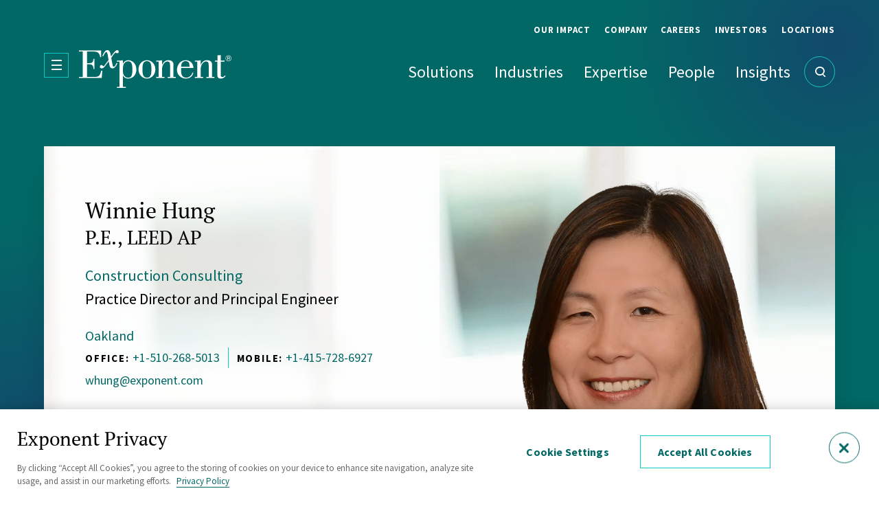

--- FILE ---
content_type: text/html; charset=UTF-8
request_url: https://www.exponent.com/people/winnie-hung
body_size: 26701
content:
<!doctype html><html lang="en" dir="ltr" class="exponent" prefix="og: https://ogp.me/ns#"><head><title>Winnie Hung, P.E., LEED AP - Practice Director and Principal Engineer - Construction Consulting | Exponent</title><meta charset="utf-8" />
<link rel="preconnect" crossorigin="anonymous" href="https://cdn.cookielaw.org" />
<link rel="preconnect" crossorigin="anonymous" href="https://js.hsforms.net" />
<meta name="description" content="Ms. Hung is a Practice Director and Principal Engineer in Exponent’s Construction Consulting practice. With 25 years of industry experience, she specializes in construction advisory, portfolio development and management, construction management, and business consulting services to help clients improve delivery success and efficiency of their project portfolios. She has extensive knowledge in all phases of the construction project lifecycle, ranging from multi-year portfolio and program development and management, project management and controls, process improvement, risk management, change control, data management, and dispute resolution." />
<link rel="canonical" href="https://www.exponent.com/people/winnie-hung" />
<link rel="image_src" href="https://www.exponent.com/sites/default/files/styles/og_image/public/media/images/winnie-hung-301-uuid-68f90b6f10ecc.png?itok=YM7sdtgJ" />
<meta property="og:site_name" content="Exponent" />
<meta property="og:type" content="person" />
<meta property="og:url" content="https://www.exponent.com/people/winnie-hung" />
<meta property="og:title" content="Winnie Hung, P.E., LEED AP - Practice Director and Principal Engineer - Construction Consulting" />
<meta property="og:description" content="Ms. Hung is a Practice Director and Principal Engineer in Exponent’s Construction Consulting practice. With 25 years of industry experience, she specializes in construction advisory, portfolio development and management, construction management, and business consulting services to help clients improve delivery success and efficiency of their project portfolios. She has extensive knowledge in all phases of the construction project lifecycle, ranging from multi-year portfolio and program development and management, project management and controls, process improvement, risk management, change control, data management, and dispute resolution." />
<meta property="og:image" content="https://www.exponent.com/sites/default/files/styles/og_image/public/media/images/winnie-hung-301-uuid-68f90b6f10ecc.png?itok=YM7sdtgJ" />
<meta property="og:image:type" content="image/jpeg" />
<meta property="og:image:width" content="1200" />
<meta property="og:image:height" content="630" />
<meta property="og:image:alt" content="Winnie Hung, P.E., LEED AP - Practice Director and Principal Engineer - Construction Consulting" />
<meta property="og:updated_time" content="2025-11-25T11:16:43-0800" />
<meta property="article:published_time" content="2022-11-03T16:06:08-0700" />
<meta property="article:modified_time" content="2025-11-25T11:16:43-0800" />
<meta property="profile:first_name" content="Winnie" />
<meta property="profile:last_name" content="Davis" />
<meta name="Generator" content="Interactive Strategies (https://www.interactivestrategies.com)" />
<meta name="MobileOptimized" content="width" />
<meta name="HandheldFriendly" content="true" />
<meta name="viewport" content="width=device-width, initial-scale=1.0" />
<script type="application/ld+json">{
    "@context": "https://schema.org",
    "@graph": [
        {
            "@type": "Person",
            "name": "Winnie Hung, P.E., LEED AP",
            "familyName": "Davis",
            "givenName": "Winnie",
            "url": "https://www.exponent.com/people/winnie-hung",
            "description": "Ms. Hung is a Practice Director and Principal Engineer in Exponent’s Construction Consulting practice.  With 25 years of industry experience, she specializes in construction advisory, portfolio development and management, construction management, and business consulting services to help clients improve delivery success and efficiency of their project portfolios.  She has extensive knowledge in all phases of the construction project lifecycle, ranging from multi-year portfolio and program development and management, project management and controls, process improvement, risk management, change control, data management, and dispute resolution.",
            "email": "whung@exponent.com",
            "jobTitle": "Practice Director and Principal Engineer",
            "telephone": "+1-510-268-5013",
            "image": {
                "@type": "ImageObject",
                "representativeOfPage": "True",
                "url": "https://www.exponent.com/sites/default/files/styles/headshot/public/media/images/winnie-hung-301-uuid-68f90b6f10ecc.png.webp?itok=iDOvmG7a",
                "width": "300",
                "height": "400"
            }
        },
        {
            "@type": "WebSite",
            "@id": "https://www.exponent.com/",
            "name": "Exponent",
            "url": "https://www.exponent.com/",
            "publisher": {
                "@type": "Organization",
                "logo": {
                    "@type": "ImageObject",
                    "url": "https://www.exponent.com/themes/custom/exponent/logo.svg",
                    "width": "224",
                    "height": "55"
                }
            }
        }
    ]
}</script>
<link rel="manifest" href="https://www.exponent.com/themes/custom/exponent/assets/pwa/manifest.json?v=20221011" crossorigin="use-credentials" />
<link rel="apple-touch-icon" href="https://www.exponent.com/themes/custom/exponent/assets/pwa/icons/apple-touch-icon.png?v=20221011" sizes="180x180" type="image/png" />
<link rel="icon" href="https://www.exponent.com/themes/custom/exponent/assets/pwa/icons/favicon-32x32.png?v=20221011" sizes="32x32" type="image/png" />
<link rel="icon" href="https://www.exponent.com/themes/custom/exponent/assets/pwa/icons/favicon-16x16.png?v=20221011" sizes="16x16" type="image/png" />
<link rel="mask-icon" href="https://www.exponent.com/themes/custom/exponent/assets/pwa/icons/favicon.svg?v=20221011" color="#ffffff" />
<meta name="msapplication-config" content="/themes/custom/exponent/assets/pwa/browserconfig.xml?v=20221011" />
<meta name="msapplication-TileColor" content="#ffffff" />
<meta name="theme-color" content="#00918d" />
<link rel="icon" href="/themes/custom/exponent/favicon.ico" type="image/vnd.microsoft.icon" />
<link rel="alternate" hreflang="en" href="https://www.exponent.com/people/winnie-hung" />
<link rel="stylesheet" media="all" href="/sites/default/files/css/css_r7G0n8Dnag79zFF9kub5K9vz57TG7C8ymPfm_s9Z4OY.css?delta=0&amp;language=en&amp;theme=exponent&amp;include=eJxljmsOAyEIhC9k5EgbdKdqg4-ITbe3bxvdNM3-Ab6BATy34SOTY4XxsSoK7f3RWOykJW6SHM3SelWDo9WCMihIdSw_zlDlADVJt4wkScHdR_pHoy8dyPPsE-5We6aVLd_5uIgQ5M9-u2NwErWjhiBX7zm23rj0v-ENNuleqA" />
<link rel="stylesheet" media="all" href="/sites/default/files/css/css_SxA3xw19tH9rM1ng8EIDG7RcAKZ_o306Rf6lTWWk3iU.css?delta=1&amp;language=en&amp;theme=exponent&amp;include=eJxljmsOAyEIhC9k5EgbdKdqg4-ITbe3bxvdNM3-Ab6BATy34SOTY4XxsSoK7f3RWOykJW6SHM3SelWDo9WCMihIdSw_zlDlADVJt4wkScHdR_pHoy8dyPPsE-5We6aVLd_5uIgQ5M9-u2NwErWjhiBX7zm23rj0v-ENNuleqA" />
<script type="application/json" data-drupal-selector="drupal-settings-json">{"path":{"baseUrl":"\/","pathPrefix":"","currentPath":"node\/307","currentPathIsAdmin":false,"isFront":false,"currentLanguage":"en"},"pluralDelimiter":"\u0003","suppressDeprecationErrors":true,"ajaxPageState":{"libraries":"[base64]","theme":"exponent","theme_token":null},"ajaxTrustedUrl":{"form_action_p_pvdeGsVG5zNF_XLGPTvYSKCf43t8qZYSwcfZl2uzM":true,"\/people\/winnie-hung?cv=1\u0026ajax_form=1":true},"exponent":{"services":{"geolocation":{"country":"united states","continent":"NA","continentName":"North America"},"analytics":{"googleTagManagerKey":"GTM-NQRJXWB","googleOptimizeKey":false,"googleOptimizeKeyUA":false,"googleMapsKey":false,"siteImproveScript":false}},"person":{"email":"whung@exponent.com","fname":"Winnie","name":"Winnie Hung, P.E., LEED AP"}},"ajax":{"edit-actions-submit":{"callback":"::submitAjaxForm","event":"click","effect":"fade","speed":500,"progress":{"type":"throbber","message":""},"disable-refocus":true,"url":"\/people\/winnie-hung?cv=1\u0026ajax_form=1","httpMethod":"POST","dialogType":"ajax","submit":{"_triggering_element_name":"op","_triggering_element_value":"Submit"}}},"search":{"client":{"apiUrl":"https:\/\/edge.meilisearch.com:443","apiKey":"76298eaed9b261e6fa374c7f02fefbdd826b52e27fdccb517bca360fefcdd683","queryParam":"q","maxTotalHits":1000,"numberOfDocuments":2730},"instances":{"mobile":{"autocomplete":true,"_key":"mobile","hitsPage":"\/search","queryExtra":"","indexUid":"production","indexName":"production","indexPromoted":"promoted","params":{"hitsPerPage":10,"filters":["type != \u0022Person\u0022"],"finitePagination":true,"hitsPerPagePromoted":10},"meiliSearchParams":{"distinct":"search_api_id","attributesToSearchOn":["*"],"attributesToRetrieve":["id","title","url"],"attributesToHighlight":["title"],"rankingScoreThreshold":0.75,"showRankingScore":false,"hybrid":{"embedder":"default","semanticRatio":0.69999999999999996}},"behaviors":{"widgets":{"searchBox":{"placeholder":"Search Exponent","autoquote":false,"openOnFocus":false}}},"widgets":{"searchBox":"searchBox-mobile"}},"people-692bc16a0bba0":{"autocomplete":true,"autocompletePreserveOnHidePanel":true,"hitsPage":"\/find-people","_key":"people-692bc16a0bba0","queryExtra":"type%5B0%5D=Person","indexUid":"production","indexName":"production","indexPromoted":"promoted","params":{"hitsPerPage":10,"filters":["type = \u0022Person\u0022"],"finitePagination":true,"hitsPerPagePromoted":10},"meiliSearchParams":{"distinct":"search_api_id","attributesToSearchOn":["title"],"attributesToRetrieve":["id","title","url"],"attributesToHighlight":["title"],"rankingScoreThreshold":0.75,"showRankingScore":false,"hybrid":{"embedder":"default","semanticRatio":0.69999999999999996}},"behaviors":{"widgets":{"searchBox":{"placeholder":"","autoquote":false,"openOnFocus":false}}},"widgets":{"searchBox":"searchBox-people-692bc16a0bba0"}},"search":{"autocomplete":true,"_key":"search","hitsPage":"\/search","queryExtra":"","indexUid":"production","indexName":"production","indexPromoted":"promoted","params":{"hitsPerPage":10,"filters":["type != \u0022Person\u0022"],"finitePagination":true,"hitsPerPagePromoted":10},"meiliSearchParams":{"distinct":"search_api_id","attributesToSearchOn":["*"],"attributesToRetrieve":["id","title","url"],"attributesToHighlight":["title"],"rankingScoreThreshold":0.75,"showRankingScore":false,"hybrid":{"embedder":"default","semanticRatio":0.69999999999999996}},"behaviors":{"widgets":{"searchBox":{"placeholder":"Search Exponent","autoquote":false,"openOnFocus":false}}},"widgets":{"searchBox":"searchBox-search"}},"people-692bc16996b4f":{"autocomplete":true,"autocompletePreserveOnHidePanel":true,"hitsPage":"\/find-people","_key":"people-692bc16996b4f","queryExtra":"type%5B0%5D=Person","indexUid":"production","indexName":"production","indexPromoted":"promoted","params":{"hitsPerPage":10,"filters":["type = \u0022Person\u0022"],"finitePagination":true,"hitsPerPagePromoted":10},"meiliSearchParams":{"distinct":"search_api_id","attributesToSearchOn":["title"],"attributesToRetrieve":["id","title","url"],"attributesToHighlight":["title"],"rankingScoreThreshold":0.75,"showRankingScore":false,"hybrid":{"embedder":"default","semanticRatio":0.69999999999999996}},"behaviors":{"widgets":{"searchBox":{"placeholder":"","autoquote":false,"openOnFocus":false}}},"widgets":{"searchBox":"searchBox-people-692bc16996b4f"}}},"templates":{},"hooks":{}},"searchPeople":{"hitsPage":"\/find-people"},"user":{"uid":0,"permissionsHash":"497773ad07c7d942f0b2c668b599a3aceb8ceb965b2cf43345bf197eb2f02130"}}</script>
<script src="https://cdn.cookielaw.org/scripttemplates/otSDKStub.js" data-domain-script="71ea3175-ddca-4f0e-bef6-e79076fe2b89"></script>
<script src="/sites/default/files/js/js_hx6aiqH-di-2N3H66BWyPntLvB7wFzBVJslV5KBO5AQ.js?scope=header&amp;delta=1&amp;language=en&amp;theme=exponent&amp;include=[base64]"></script>
<script src="https://www.google.com/recaptcha/api.js?hl=en&amp;render=explicit&amp;onload=drupalRecaptchaOnload" async defer></script>
</head><body><noscript><iframe title="Google Tag Manager" src="https://www.googletagmanager.com/ns.html?id=GTM-NQRJXWB" style="display:none; visibility:hidden" height="0" width="0" loading="lazy"></iframe></noscript><a class="skiplink" href="#maincontent">Skip to main content</a><div class="page-container"><header class="site-header" data-sticky-type="default"><div class="site-header-inner"><nav class="site-header-utility-nav" aria-label="Utility Site Navigation"><ul class="site-header-utility-nav-items"><li class="site-header-nav-item site-header-utility-nav-item" data-dropdown-type="single"><a href="/company/our-impact" class="site-header-utility-nav-link" data-children="true" data-drupal-link-system-path="node/3560">Our Impact</a><div class="site-header-nav-item-dropdown utility-nav-item-dropdown"><ul class="utility-nav-item-dropdown-links"><li><a href="/company/our-impact" class="utility-nav-item-dropdown-link" data-drupal-link-system-path="node/3560">Overview</a></li><li><a href="/our-impact/investing-people" class="utility-nav-item-dropdown-link" data-drupal-link-system-path="node/4118">Investing in People</a></li><li><a href="/advancing-science" class="utility-nav-item-dropdown-link" data-drupal-link-system-path="node/4092">Advancing Science</a></li><li><a href="/our-impact/future-focused-solutions" class="utility-nav-item-dropdown-link" data-drupal-link-system-path="node/4281">Safety &amp; The Environment</a></li></ul></div></li><li class="site-header-nav-item site-header-utility-nav-item" data-dropdown-type="single"><a href="/company-about" class="site-header-utility-nav-link" data-children="true" data-drupal-link-system-path="node/1558">Company</a><div class="site-header-nav-item-dropdown utility-nav-item-dropdown"><ul class="utility-nav-item-dropdown-links"><li><a href="/company-about" class="utility-nav-item-dropdown-link" data-drupal-link-system-path="node/1558">About</a></li><li><a href="/company/leadership" class="utility-nav-item-dropdown-link" data-drupal-link-system-path="node/1501">Leadership</a></li><li><a href="/company/diversity-equity-and-inclusion" class="utility-nav-item-dropdown-link" data-drupal-link-system-path="node/1946">DEI</a></li><li><a href="/company/history" class="utility-nav-item-dropdown-link" data-drupal-link-system-path="node/4371">History</a></li><li><a href="/company/well-known-investigations" class="utility-nav-item-dropdown-link" data-drupal-link-system-path="node/3969">Well-Known Investigations</a></li></ul></div></li><li class="site-header-nav-item site-header-utility-nav-item" data-dropdown-type="single"><a href="/careers" class="site-header-utility-nav-link" data-children="true" data-drupal-link-system-path="node/1559">Careers</a><div class="site-header-nav-item-dropdown utility-nav-item-dropdown"><ul class="utility-nav-item-dropdown-links"><li><a href="/careers" class="utility-nav-item-dropdown-link" data-drupal-link-system-path="node/1559">Overview</a></li><li><a href="/careers/life-exponent" class="utility-nav-item-dropdown-link" data-drupal-link-system-path="node/3565">Life @ Exponent</a></li><li><a href="/careers/students" class="utility-nav-item-dropdown-link" data-drupal-link-system-path="node/3689">For Students</a></li><li><a href="/careers/experienced-experts" class="utility-nav-item-dropdown-link" data-drupal-link-system-path="node/3690">For Experienced Experts</a></li><li><a href="/careers/corporate-staff" class="utility-nav-item-dropdown-link" data-drupal-link-system-path="node/3691">For Corporate Staff</a></li></ul></div></li><li class="site-header-nav-item site-header-utility-nav-item" data-dropdown-type="single"><a href="https://investors.exponent.com/investors/overview/default.aspx" class="site-header-utility-nav-link" data-children="true">Investors</a><div class="site-header-nav-item-dropdown utility-nav-item-dropdown"><ul class="utility-nav-item-dropdown-links"><li><a href="https://investors.exponent.com/investors/overview/default.aspx" class="utility-nav-item-dropdown-link">Overview</a></li><li><a href="https://investors.exponent.com/investors/financial-information/default.aspx" class="utility-nav-item-dropdown-link">Financial Information</a></li><li><a href="https://investors.exponent.com/investors/corporate-governance/default.aspx" class="utility-nav-item-dropdown-link">Corporate Governance</a></li><li><a href="https://investors.exponent.com/investors/news-events/default.aspx" class="utility-nav-item-dropdown-link">News &amp; Events</a></li><li><a href="https://investors.exponent.com/investors/stock-chart/default.aspx" class="utility-nav-item-dropdown-link">Stock Chart</a></li><li><a href="https://investors.exponent.com/investors/resources/default.aspx" class="utility-nav-item-dropdown-link">Resources</a></li></ul></div></li><li class="site-header-nav-item site-header-utility-nav-item"><a href="/locations" class="site-header-utility-nav-link" data-children="false" data-drupal-link-system-path="node/1500">Locations</a></li></ul></nav><div class="site-header-main"><div class="site-header-logo"><button type="button" class="side-menu-toggle js-side-menu-toggle" aria-label="Open Menu" aria-expanded="false"></button><a href="/" title="Exponent" aria-label="Exponent" class="logo"><svg width="224" height="55" viewBox="0 0 224 55" fill="none" xmlns="http://www.w3.org/2000/svg"><g clip-path="url(#clip0_28_473)"><path fill-rule="evenodd" clip-rule="evenodd" d="M56.2243 18.9459L56.2155 18.9735L55.0115 18.6621L54.9176 18.8745C54.0487 20.8427 52.5656 24.2022 50.804 24.1157C49.6511 24.056 49.3367 22.9204 48.8875 20.2459L47.2254 11.4453C48.3185 9.53275 52.2714 3.60094 53.5591 3.60094C53.7177 3.60094 53.9931 3.75967 54.3196 3.9478C54.7943 4.22141 55.377 4.5572 55.865 4.5572C57.0778 4.5572 58.1708 3.6607 58.1708 2.25619C58.1708 0.851683 57.0179 0.0149536 55.8051 0.0149536C53.5984 0.0149536 50.287 4.51061 48.1714 7.38278C47.6457 8.09652 47.1938 8.71 46.8511 9.12932C45.8329 3.13775 44.7998 0.0149536 41.4158 0.0149536C38.0516 0.0149536 35.9906 4.46934 34.6358 7.3976C34.447 7.80567 34.2719 8.18411 34.1089 8.51672L35.4565 9.02473C35.6036 8.7408 35.7732 8.38594 35.9623 7.99038C36.9473 5.9297 38.4603 2.76421 40.0683 2.76421C40.9667 2.76421 41.5356 4.03424 42.3741 8.75578L43.2725 14.3738L37.1934 22.4722C36.9389 22.7859 36.295 23.4882 35.8458 23.4882C35.5177 23.4882 35.1922 23.1591 34.8156 22.7783C34.2986 22.2556 33.6852 21.6354 32.8362 21.6354C31.5635 21.6354 30.6651 22.3975 30.6651 24.1157C30.6651 25.834 31.8031 26.596 33.4052 26.596C35.6281 26.596 37.0723 24.6702 38.2962 23.0381C38.4821 22.7903 38.6628 22.5493 38.8405 22.3227L43.572 16.1967L44.2158 19.8275C44.7998 23.4733 45.3089 26.596 49.3367 26.596C51.7418 26.596 54.9368 22.9522 56.2155 18.9735L56.2243 18.9758V18.9459ZM0 39.1171V40.5814H33.2854L34.1239 29.8981H32.4619C30.8403 39.1111 27.0525 39.1081 20.0832 39.1024L19.555 39.1022H11.8288V20.4999C18.1475 20.5596 20.8277 20.6343 21.217 27.4627H22.6245V12.8348H21.217C20.4127 18.9974 18.6402 18.9794 13.4587 18.9268H13.4584H13.4582C12.9488 18.9216 12.4064 18.9161 11.8288 18.9161V2.06195H20.124C25.9485 2.06195 29.9015 2.64467 30.9945 10.235H32.402V0.582733H0V2.04701H5.62992V39.1171H0ZM198.829 15.3301H202.602V7.48573C204.264 7.48573 205.866 7.48573 207.453 7.23172V15.3301H213.083V16.7943H207.453V36.3081C207.453 37.4586 207.453 39.1768 209.879 39.1768C211.477 39.1768 212.369 38.1137 213.34 36.9564L213.458 36.8161L214.491 37.5183C213.278 39.9389 210.134 41.4031 207.588 41.4031C202.977 41.4031 202.467 38.9228 202.467 35.8598V16.7943H198.829V15.3301ZM92.8937 28.0155C92.8937 33.3795 92.9536 40.1331 99.407 40.1331C105.86 40.1331 105.92 33.3795 105.92 28.0155C105.92 22.6515 105.86 15.9576 99.407 15.9576C92.9536 15.9576 92.8937 22.7262 92.8937 28.0155ZM111.745 28.0155C111.745 35.7403 106.115 41.4032 99.407 41.4032C92.699 41.4032 87.0691 35.7253 87.0691 28.0155C87.0691 20.3056 92.699 14.6876 99.407 14.6876C106.115 14.6876 111.745 20.3056 111.745 28.0155ZM64.3098 29.2257C64.3098 33.4393 64.5644 34.5151 65.5825 36.4425C66.6606 38.5493 69.5504 40.1331 71.3921 40.1331C74.6563 40.1331 78.175 39.9986 78.175 28.404C78.175 19.2149 76.3183 16.2266 71.5868 16.2266C70.3739 16.2266 65.5077 17.1828 64.5644 23.3686C64.293 25.1865 64.3004 26.8597 64.3075 28.4747L64.3076 28.4791C64.3087 28.7343 64.3098 28.9881 64.3098 29.2407V29.2257ZM55.5505 16.8093H59.3088V53.5357H55.5355V55H68.6371V53.5357H64.2948V37.1448H64.4296C66.0317 39.894 68.3825 41.4181 71.8413 41.4181C79.7621 41.4181 83.9846 34.8438 83.9846 28.5982C83.9846 18.5276 77.022 14.7025 72.0959 14.7025C68.8916 14.7025 65.9569 16.4955 64.2948 19.6183L64.175 19.6781V14.7025C63.0371 14.9565 61.8093 15.1508 60.5366 15.2105C59.3237 15.345 58.1109 15.345 56.8981 15.345H55.5505V16.8093ZM113.033 16.7944H116.551V39.1021H113.033V40.5664H124.996V39.1021H121.537V27.2385C121.537 22.4572 124.861 16.5254 129.204 16.5254C131.614 16.5254 133.231 17.2426 133.231 21.8894V39.1171H129.907V40.5814H141.676V39.1171H138.232V21.0677C138.232 15.1956 132.932 14.6876 130.626 14.6876C125.954 14.6876 123.469 17.4219 121.672 21.4412H121.537V14.6876C120.384 14.9416 119.172 15.1358 117.959 15.1956C116.806 15.3301 115.593 15.3301 114.38 15.3301H113.033V16.7944ZM173.045 16.7944H169.526V15.3301H170.874C172.087 15.3301 173.3 15.3301 174.453 15.1956C175.665 15.1358 176.878 14.9416 178.031 14.6876V21.4412H178.151C179.933 17.4219 182.433 14.6876 187.105 14.6876C189.411 14.6876 194.711 15.1956 194.711 21.0677V39.1171H198.17V40.5814H186.416V39.1171H189.74V21.8894C189.74 17.2426 188.123 16.5254 185.712 16.5254C181.37 16.5254 178.046 22.4572 178.046 27.2385V39.1021H181.49V40.5664H169.541V39.1021H173.06V16.7944H173.045ZM161.621 22.0239V24.1904H161.606H149.402C149.477 22.5917 149.657 21.1274 150.046 19.9769C150.181 19.5287 151.903 15.9576 155.736 15.9576C158.94 15.9576 161.621 17.4368 161.621 22.0239ZM156.125 41.4181C161.74 41.4181 166.098 38.6091 167.37 32.6773H165.963C165.064 36.8908 160.782 40.0734 157.144 40.0734C150.181 40.0734 149.343 34.9633 149.343 28.658V26.0432H167.43C167.37 19.0954 162.444 14.6876 155.931 14.6876C148.324 14.6876 143.338 21.5757 143.338 29.1062C143.338 36.1885 149.612 41.4181 156.125 41.4181ZM216.991 14.2692V9.53272L217.006 9.54766H218.668C219.267 9.54766 219.702 9.59249 219.971 9.71202C220.465 9.90626 220.705 10.3097 220.705 10.9073C220.705 11.3257 220.555 11.6395 220.241 11.8337C220.076 11.9383 219.851 12.013 219.552 12.0578C219.911 12.1176 220.196 12.267 220.36 12.521C220.525 12.775 220.615 13.0141 220.615 13.2532V13.5968V13.9554C220.63 14.075 220.66 14.1945 220.66 14.1945L220.69 14.2543H219.911V14.2094C219.911 14.1945 219.881 14.1646 219.881 14.1646V13.6417C219.881 13.0888 219.732 12.7302 219.432 12.5509C219.252 12.4463 218.938 12.4015 218.489 12.4015H217.815V14.2692H216.991ZM219.387 11.7142C219.717 11.5947 219.881 11.3407 219.881 10.9821V10.9671C219.881 10.6235 219.776 10.3993 219.567 10.2798C219.342 10.1603 218.998 10.1005 218.534 10.1005H217.815V11.8188H218.579C218.938 11.8188 219.207 11.7889 219.387 11.7142ZM221.798 8.86035C222.636 9.69708 223.056 10.7131 223.056 11.8935H223.071C223.071 13.0888 222.651 14.0899 221.813 14.9416C220.974 15.7783 219.956 16.1967 218.758 16.1967C217.56 16.1967 216.542 15.7783 215.704 14.9416C214.865 14.1048 214.446 13.0739 214.446 11.8935C214.446 10.7131 214.865 9.69708 215.704 8.86035C216.542 8.02362 217.545 7.60526 218.743 7.60526C219.941 7.60526 220.959 8.02362 221.798 8.86035ZM221.394 9.27871C220.675 8.54658 219.791 8.18798 218.758 8.18798C217.725 8.18798 216.857 8.54658 216.123 9.27871C215.389 10.0109 215.03 10.8775 215.03 11.9084C215.03 12.9394 215.389 13.821 216.108 14.5531C216.842 15.2852 217.725 15.6438 218.758 15.6438C219.791 15.6438 220.675 15.2852 221.394 14.5531C222.127 13.821 222.487 12.9394 222.487 11.9084C222.487 10.8775 222.127 9.99591 221.394 9.27871Z" fill="white"/></g><defs><clipPath><rect width="223.056" height="55" fill="white"/></clipPath></defs></svg></a></div><nav class="site-header-nav" aria-label="Main Site Navigation"><ul class="site-header-nav-items"><li class="site-header-nav-item"><a href="/solutions" class="site-header-nav-item-link" data-children="true" data-drupal-link-system-path="node/1561"><span>Solutions</span></a><div class="site-header-nav-item-dropdown" data-dropdown-type="links"><div class="site-header-nav-item-dropdown-inner"><div class="site-header-nav-item-dropdown-intro"><p class="intro">Get definitive, science-based answers to your most important 'why,' 'how,' and 'what if' and see how Exponent works differently.
                                      <ul class="site-header-nav-item-dropdown-intro-links"><li><a href="/solutions" class="-underline">Our Multidisciplinary Approach</a></li><li><a href="/case-studies" class="-underline">See Our Case Studies</a></li></ul></div><div class="site-header-nav-item-dropdown-content" data-has-promo="false"><div class="site-header-nav-item-dropdown-links"><div class="eyebrow">Solutions</div><ul class="site-header-nav-item-dropdown-link-list"><li class="site-header-nav-item-dropdown-item"><a href="/solutions/accident-failure-investigation" hreflang="en">Accident &amp; Failure Investigation </a></li><li class="site-header-nav-item-dropdown-item"><a href="/solutions/disputes" hreflang="en">Disputes </a></li><li class="site-header-nav-item-dropdown-item"><a href="/solutions/environment-sustainability" hreflang="en">Environment &amp; Sustainability </a></li><li class="site-header-nav-item-dropdown-item"><a href="/solutions/health-sciences-innovation" hreflang="en">Health Sciences Innovation</a></li><li class="site-header-nav-item-dropdown-item"><a href="/solutions/industrial-operations-technology" hreflang="en">Industrial Operations &amp; Technology </a></li><li class="site-header-nav-item-dropdown-item"><a href="/solutions/product-analysis-improvement" hreflang="en">Product Analysis &amp; Improvement</a></li><li class="site-header-nav-item-dropdown-item"><a href="/solutions/product-safety-recall" hreflang="en">Product Safety &amp; Recall</a></li><li class="site-header-nav-item-dropdown-item"><a href="/solutions/regulatory-compliance" hreflang="en">Regulatory &amp; Compliance</a></li><li class="site-header-nav-item-dropdown-item"><a href="/solutions/research-strategy-implementation" hreflang="en">Research Strategy &amp; Implementation</a></li><li class="site-header-nav-item-dropdown-item"><a href="/solutions/risk-assessment-mitigation" hreflang="en">Risk Assessment &amp; Mitigation</a></li><li class="site-header-nav-item-dropdown-item"><a href="/solutions/technology-data-innovation" hreflang="en">Technology, Data &amp; Innovation</a></li></ul></div></div></div></div></li><li class="site-header-nav-item"><a href="/industries" class="site-header-nav-item-link" data-children="true" data-drupal-link-system-path="node/1562"><span>Industries</span></a><div class="site-header-nav-item-dropdown" data-dropdown-type="links"><div class="site-header-nav-item-dropdown-inner"><div class="site-header-nav-item-dropdown-intro"><p class="intro">Rely on Exponent's experience across the world's leading companies.
                                      <ul class="site-header-nav-item-dropdown-intro-links"><li><a href="/industries" class="-underline">Industries Overview</a></li></ul></div><div class="site-header-nav-item-dropdown-content" data-has-promo="false"><div class="site-header-nav-item-dropdown-links"><div class="eyebrow">Industries</div><ul class="site-header-nav-item-dropdown-link-list"><li class="site-header-nav-item-dropdown-item"><a href="/industries/chemicals" hreflang="en">Chemicals</a></li><li class="site-header-nav-item-dropdown-item"><a href="/industries/construction" hreflang="en">Construction</a></li><li class="site-header-nav-item-dropdown-item"><a href="/industries/consumer-products" hreflang="en">Consumer Products</a></li><li class="site-header-nav-item-dropdown-item"><a href="/industries/electronics" hreflang="en">Electronics</a></li><li class="site-header-nav-item-dropdown-item"><a href="/industries/energy" hreflang="en">Energy</a></li><li class="site-header-nav-item-dropdown-item"><a href="/industries/food-beverage" hreflang="en">Food &amp; Beverage</a></li><li class="site-header-nav-item-dropdown-item"><a href="/industries/government-public-sector" hreflang="en">Government Sector</a></li><li class="site-header-nav-item-dropdown-item"><a href="/industries/software-computer-science" hreflang="en">Software &amp; Computer Science</a></li><li class="site-header-nav-item-dropdown-item"><a href="/industries/life-sciences-healthcare" hreflang="en">Life Sciences &amp; Healthcare</a></li><li class="site-header-nav-item-dropdown-item"><a href="/industries/industrial-manufacturing" hreflang="en">Industrial &amp; Manufacturing</a></li><li class="site-header-nav-item-dropdown-item"><a href="/industries/mining-forestry" hreflang="en">Mining &amp; Forestry</a></li><li class="site-header-nav-item-dropdown-item"><a href="/industries/transportation" hreflang="en">Transportation</a></li><li class="site-header-nav-item-dropdown-item"><a href="/industries/utilities" hreflang="en">Utilities</a></li></ul></div></div></div></div></li><li class="site-header-nav-item"><a href="/expertise" class="site-header-nav-item-link" data-children="true" data-drupal-link-system-path="node/1563"><span>Expertise</span></a><div class="site-header-nav-item-dropdown" data-dropdown-type="links"><div class="site-header-nav-item-dropdown-inner"><div class="site-header-nav-item-dropdown-intro"><p class="intro">Unlock the clarity and confidence that comes from our expertise across dozens of scientific and engineering disciplines.
                                      <ul class="site-header-nav-item-dropdown-intro-links"><li><a href="/expertise" class="-underline">Expertise Overview</a></li><li><a href="/testing-evaluations" class="-underline">Testing &amp; Evaluations</a></li><li><a href="/information-resources" class="-underline">Information Resources</a></li><li><a href="/visual-communication" class="-underline">Visual Communication</a></li></ul></div><div class="site-header-nav-item-dropdown-content" data-has-promo="true"><div class="site-header-nav-item-dropdown-links"><div class="eyebrow">Expertise</div><ul class="site-header-nav-item-dropdown-link-list"><li class="site-header-nav-item-dropdown-item"><a href="/expertise/biomechanics" hreflang="en">Biomechanics</a></li><li class="site-header-nav-item-dropdown-item"><a href="/expertise/biomedical-engineering-sciences" hreflang="en">Biomedical Engineering &amp; Sciences</a></li><li class="site-header-nav-item-dropdown-item"><a href="/expertise/chemical-regulation-food-safety" hreflang="en">Chemical Regulation &amp; Food Safety</a></li><li class="site-header-nav-item-dropdown-item"><a href="/expertise/civil-structural-engineering" hreflang="en">Civil &amp; Structural Engineering</a></li><li class="site-header-nav-item-dropdown-item"><a href="/expertise/construction-consulting" hreflang="en">Construction Consulting</a></li><li class="site-header-nav-item-dropdown-item"><a href="/expertise/data-sciences" hreflang="en">Data Sciences</a></li><li class="site-header-nav-item-dropdown-item"><a href="/expertise/ecological-biological-sciences" hreflang="en">Ecological &amp; Biological Sciences</a></li><li class="site-header-nav-item-dropdown-item"><a href="/expertise/electrical-engineering-computer-science" hreflang="en">Electrical Engineering &amp; Computer Science</a></li><li class="site-header-nav-item-dropdown-item"><a href="/expertise/environmental-and-earth-sciences" hreflang="en">Environmental &amp; Earth Sciences </a></li><li class="site-header-nav-item-dropdown-item"><a href="/expertise/health-sciences" hreflang="en">Health Sciences</a></li><li class="site-header-nav-item-dropdown-item"><a href="/expertise/human-factors" hreflang="en">Human Factors</a></li><li class="site-header-nav-item-dropdown-item"><a href="/expertise/materials-science-electrochemistry" hreflang="en">Materials Science &amp; Electrochemistry</a></li><li class="site-header-nav-item-dropdown-item"><a href="/expertise/mechanical-engineering" hreflang="en">Mechanical Engineering</a></li><li class="site-header-nav-item-dropdown-item"><a href="/expertise/metallurgical-corrosion-engineering" hreflang="en">Metallurgical &amp; Corrosion Engineering</a></li><li class="site-header-nav-item-dropdown-item"><a href="/expertise/polymers-chemistry" hreflang="en">Polymers &amp; Chemistry</a></li><li class="site-header-nav-item-dropdown-item"><a href="/expertise/thermal-sciences" hreflang="en">Thermal Sciences</a></li><li class="site-header-nav-item-dropdown-item"><a href="/expertise/vehicle-engineering" hreflang="en">Vehicle Engineering</a></li></ul></div><div class="site-header-nav-item-dropdown-promo"><div class="eyebrow">Featured Expertise</div><div class="promos"><div class="promo-featured js-link-event"><picture title="Exponent, Expertise for Battery&amp; Energy Storage "><img loading="lazy" src="/sites/default/files/styles/menu_promo_featured/public/media/images/battery-abstract-hero.jpg.webp?itok=aOv1LrNL" width="300" height="220" alt="An abstract photo of battery energy. Exponent conducts research and provides strategic engineering support for battery and energy storage."></picture><a href="/capabilities/batteries-energy-storage" class="js-link-event-link">Batteries &amp; Energy Storage</a></div><div class="promo-secondary"><div class="promo js-link-event"><picture><img loading="lazy" src="/sites/default/files/styles/menu_promo/public/media/images/Interview%20room.png.webp?itok=4daTNO2p" width="144" height="140" alt="Exponent UX elevates scientific user experience studies."></picture><a href="/capabilities/exponent-ux" class="js-link-event-link">Exponent UX</a></div><div class="promo js-link-event"><picture><img loading="lazy" src="/sites/default/files/styles/menu_promo/public/media/images/CB_International%20Disputes_hero_1600x840.png.webp?itok=WK7LVCqL" width="144" height="140" alt="Collage of international cities"></picture><a href="/capabilities/international-dispute-resolution" class="js-link-event-link">International Dispute Resolution</a></div></div></div></div></div></div></div></li><li class="site-header-nav-item"><a href="/find-people" class="site-header-nav-item-link" data-children="true" data-drupal-link-system-path="node/3583"><span>People</span></a><div class="site-header-nav-item-dropdown" data-dropdown-type="search"><div class="site-header-nav-item-dropdown-inner"><div class="site-header-nav-item-dropdown-intro"><p class="intro">Our experts take a multidisciplinary approach to ensure that we're examining your challenges from every angle.
                                      <ul class="site-header-nav-item-dropdown-intro-links"><li><a href="/find-people" class="-underline">See All People</a></li></ul></div><div class="site-header-nav-item-dropdown-content" data-has-promo="false"><div class="dropdown-search"><div class="dropdown-expert-search"><label for="dropdown-expert-search-input" class="eyebrow">Search for an Expert</label><form class="exponent-search-person" data-drupal-selector="exponent-search-person" action="/people/winnie-hung" method="post" id="exponent-search-person" accept-charset="UTF-8"><div class="search-people js-form-wrapper form-wrapper" data-drupal-selector="edit-wrapper" id="edit-wrapper"><input data-drupal-selector="edit-title" type="hidden" name="title" value="" /><div class="search-filters"><div class="search-input"><label>Name</label><div id="searchBox-people-692bc16996b4f" class="search-box"></div></div><div class="search-input search-box"><label for="edit-q">Keyword</label><input data-drupal-selector="edit-q" type="search" id="edit-q" name="q" value="" size="60" maxlength="128" class="form-search" /></div></div><div class="search-filters"><div class="search-filter"><label for="edit-expertise">Expertise</label><select class="chosen-enable form-select" data-drupal-selector="edit-expertise" id="edit-expertise" name="expertise"><option value="" selected="selected">Any</option><option value="Biomechanics">Biomechanics</option><option value="Biomedical Engineering and Sciences">Biomedical Engineering and Sciences</option><option value="Chemical Regulation and Food Safety">Chemical Regulation and Food Safety</option><option value="Civil and Structural Engineering">Civil and Structural Engineering</option><option value="Construction Consulting">Construction Consulting</option><option value="Data Sciences">Data Sciences</option><option value="Ecological and Biological Sciences">Ecological and Biological Sciences</option><option value="Electrical Engineering and Computer Science">Electrical Engineering and Computer Science</option><option value="Environmental and Earth Sciences">Environmental and Earth Sciences</option><option value="Health Sciences">Health Sciences</option><option value="Human Factors">Human Factors</option><option value="Information Resources">Information Resources</option><option value="Legal">Legal</option><option value="Materials Science and Electrochemistry">Materials Science and Electrochemistry</option><option value="Mechanical Engineering">Mechanical Engineering</option><option value="Metallurgical and Corrosion Engineering">Metallurgical and Corrosion Engineering</option><option value="Polymers &amp; Chemistry">Polymers &amp; Chemistry</option><option value="Thermal Sciences">Thermal Sciences</option><option value="Vehicle Engineering">Vehicle Engineering</option><option value="Visual Communication">Visual Communication</option></select></div><div class="search-filter"><label for="edit-office">Location</label><select class="chosen-enable form-select" data-drupal-selector="edit-office" id="edit-office" name="office"><option value="" selected="selected">Any</option><option value="Alexandria">Alexandria</option><option value="Atlanta">Atlanta</option><option value="Austin">Austin</option><option value="Basel">Basel</option><option value="Bellevue">Bellevue</option><option value="Bowie">Bowie</option><option value="Burlington">Burlington</option><option value="Chicago">Chicago</option><option value="Denver">Denver</option><option value="Edinburgh">Edinburgh</option><option value="Farmington Hills">Farmington Hills</option><option value="Harrogate">Harrogate</option><option value="Hong Kong">Hong Kong</option><option value="Houston">Houston</option><option value="Ireland">Ireland</option><option value="Irvine">Irvine</option><option value="London">London</option><option value="Los Angeles">Los Angeles</option><option value="Mannheim">Mannheim</option><option value="Menlo Park">Menlo Park</option><option value="Miami">Miami</option><option value="Natick">Natick</option><option value="New York">New York</option><option value="Nottingham">Nottingham</option><option value="Oakland">Oakland</option><option value="Pasadena">Pasadena</option><option value="Philadelphia">Philadelphia</option><option value="Phoenix">Phoenix</option><option value="Sacramento">Sacramento</option><option value="Seattle">Seattle</option><option value="Shanghai">Shanghai</option><option value="Singapore">Singapore</option><option value="Tampa">Tampa</option><option value="Warrenville">Warrenville</option><option value="Washington DC">Washington DC</option></select></div></div><div data-drupal-selector="edit-actions" class="form-actions js-form-wrapper form-wrapper" id="edit-actions"><input class="btn button button--primary js-form-submit form-submit" data-drupal-selector="edit-submit" type="submit" id="edit-submit" name="op" value="Search" /></div></div><input autocomplete="off" data-drupal-selector="form-de1bqsq3yu-by8jxd19h0ahdiysofkprfuv-riux-am" type="hidden" name="form_build_id" value="form-de1BqSQ3yU_bY8JxD19h0AhdIYsOFkPRfUV-riUX_aM" /><input data-drupal-selector="edit-exponent-search-person" type="hidden" name="form_id" value="exponent_search_person" /></form></div></div></div></div></div></li><li class="site-header-nav-item"><a href="/insights" class="site-header-nav-item-link" data-children="true" data-drupal-link-system-path="node/1565"><span>Insights</span></a><div class="site-header-nav-item-dropdown" data-dropdown-type="insights"><div class="site-header-nav-item-dropdown-inner"><div class="site-header-nav-item-dropdown-intro"><p class="intro">See how our experts foster connections between technical disciplines and industries to deliver breakthrough insights.
                                      <ul class="site-header-nav-item-dropdown-intro-links"><li><a href="/thought-leadership-industry-analysis" class="-underline">Thought Leadership &amp; Industry Analysis </a></li><li><a href="/events-webinars" class="-underline">Events &amp; Webinars</a></li><li><a href="/alerts" class="-underline">Alerts</a></li><li><a href="/case-studies" class="-underline">Case Studies</a></li><li><a href="/publications" class="-underline">Publications</a></li><li><a href="/announcements" class="-underline">Announcements</a></li></ul></div><div class="site-header-nav-item-dropdown-content" data-has-promo="true"><div class="dropdown-recent-insights"><div class="eyebrow">Recent Insights</div><a href="/event/key-considerations-data-center-design-construction-operation" class="dropdown-recent-insights-featured"><div class="dropdown-recent-insights-featured-link">Key Considerations in Data Center Design, Construction &amp; Operation</div><div class="dropdown-recent-insights-featured-photo"></div></a><ul class="dropdown-recent-insights-links"><li><a href="/article/your-data-ready-ai" data-drupal-link-system-path="node/5490">Is Your Data Ready for AI?</a></li><li><a href="/article/what-do-utilities-need-know-about-deploying-bess" data-drupal-link-system-path="node/5413">What Do Utilities Need to Know About Deploying BESS?</a></li></ul></div><div class="dropdown-trending"><div class="eyebrow">Trending</div><ul class="dropdown-trending-links"><li><a href="/capabilities/digital-health"><picture><img loading="lazy" src="/sites/default/files/styles/menu_promo_trending/public/media/images/GettyImages-1406033023.jpg.webp?itok=UZAhnXnq" width="230" height="180" alt="Patient looking over their prescriptions while sitting in front of a laptop"></picture><span>Digital Health</span></a></li><li><a href="/capabilities/intellectual-property-consulting"><picture><img loading="lazy" src="/sites/default/files/styles/menu_promo_trending/public/media/images/GettyImages-2162362532.jpg.webp?itok=mRck5yC6" width="230" height="180" alt="Legal counsel presents to the client a signed contract"></picture><span>Intellectual Property Consulting</span></a></li></ul></div></div></div></div></li></ul><div class="site-header-search"><div class="site-header-search-inner"><div id="searchBox-search" class="search-box"></div><button class="site-header-search-close js-search-close" type="button" aria-label="Close" tabindex="-1"></button></div></div><button class="site-header-search-toggle js-search-toggle" type="button" aria-label="Open Search"></button></nav></div></div></header><section class="side-menu" aria-hidden="true" data-level="1"><div class="side-menu-header"><div class="side-menu-top"><a class="logo" href="/" aria-label="Exponent"><svg width="224" height="55" viewBox="0 0 224 55" fill="none" xmlns="http://www.w3.org/2000/svg"><g clip-path="url(#clip0_28_473)"><path fill-rule="evenodd" clip-rule="evenodd" d="M56.2243 18.9459L56.2155 18.9735L55.0115 18.6621L54.9176 18.8745C54.0487 20.8427 52.5656 24.2022 50.804 24.1157C49.6511 24.056 49.3367 22.9204 48.8875 20.2459L47.2254 11.4453C48.3185 9.53275 52.2714 3.60094 53.5591 3.60094C53.7177 3.60094 53.9931 3.75967 54.3196 3.9478C54.7943 4.22141 55.377 4.5572 55.865 4.5572C57.0778 4.5572 58.1708 3.6607 58.1708 2.25619C58.1708 0.851683 57.0179 0.0149536 55.8051 0.0149536C53.5984 0.0149536 50.287 4.51061 48.1714 7.38278C47.6457 8.09652 47.1938 8.71 46.8511 9.12932C45.8329 3.13775 44.7998 0.0149536 41.4158 0.0149536C38.0516 0.0149536 35.9906 4.46934 34.6358 7.3976C34.447 7.80567 34.2719 8.18411 34.1089 8.51672L35.4565 9.02473C35.6036 8.7408 35.7732 8.38594 35.9623 7.99038C36.9473 5.9297 38.4603 2.76421 40.0683 2.76421C40.9667 2.76421 41.5356 4.03424 42.3741 8.75578L43.2725 14.3738L37.1934 22.4722C36.9389 22.7859 36.295 23.4882 35.8458 23.4882C35.5177 23.4882 35.1922 23.1591 34.8156 22.7783C34.2986 22.2556 33.6852 21.6354 32.8362 21.6354C31.5635 21.6354 30.6651 22.3975 30.6651 24.1157C30.6651 25.834 31.8031 26.596 33.4052 26.596C35.6281 26.596 37.0723 24.6702 38.2962 23.0381C38.4821 22.7903 38.6628 22.5493 38.8405 22.3227L43.572 16.1967L44.2158 19.8275C44.7998 23.4733 45.3089 26.596 49.3367 26.596C51.7418 26.596 54.9368 22.9522 56.2155 18.9735L56.2243 18.9758V18.9459ZM0 39.1171V40.5814H33.2854L34.1239 29.8981H32.4619C30.8403 39.1111 27.0525 39.1081 20.0832 39.1024L19.555 39.1022H11.8288V20.4999C18.1475 20.5596 20.8277 20.6343 21.217 27.4627H22.6245V12.8348H21.217C20.4127 18.9974 18.6402 18.9794 13.4587 18.9268H13.4584H13.4582C12.9488 18.9216 12.4064 18.9161 11.8288 18.9161V2.06195H20.124C25.9485 2.06195 29.9015 2.64467 30.9945 10.235H32.402V0.582733H0V2.04701H5.62992V39.1171H0ZM198.829 15.3301H202.602V7.48573C204.264 7.48573 205.866 7.48573 207.453 7.23172V15.3301H213.083V16.7943H207.453V36.3081C207.453 37.4586 207.453 39.1768 209.879 39.1768C211.477 39.1768 212.369 38.1137 213.34 36.9564L213.458 36.8161L214.491 37.5183C213.278 39.9389 210.134 41.4031 207.588 41.4031C202.977 41.4031 202.467 38.9228 202.467 35.8598V16.7943H198.829V15.3301ZM92.8937 28.0155C92.8937 33.3795 92.9536 40.1331 99.407 40.1331C105.86 40.1331 105.92 33.3795 105.92 28.0155C105.92 22.6515 105.86 15.9576 99.407 15.9576C92.9536 15.9576 92.8937 22.7262 92.8937 28.0155ZM111.745 28.0155C111.745 35.7403 106.115 41.4032 99.407 41.4032C92.699 41.4032 87.0691 35.7253 87.0691 28.0155C87.0691 20.3056 92.699 14.6876 99.407 14.6876C106.115 14.6876 111.745 20.3056 111.745 28.0155ZM64.3098 29.2257C64.3098 33.4393 64.5644 34.5151 65.5825 36.4425C66.6606 38.5493 69.5504 40.1331 71.3921 40.1331C74.6563 40.1331 78.175 39.9986 78.175 28.404C78.175 19.2149 76.3183 16.2266 71.5868 16.2266C70.3739 16.2266 65.5077 17.1828 64.5644 23.3686C64.293 25.1865 64.3004 26.8597 64.3075 28.4747L64.3076 28.4791C64.3087 28.7343 64.3098 28.9881 64.3098 29.2407V29.2257ZM55.5505 16.8093H59.3088V53.5357H55.5355V55H68.6371V53.5357H64.2948V37.1448H64.4296C66.0317 39.894 68.3825 41.4181 71.8413 41.4181C79.7621 41.4181 83.9846 34.8438 83.9846 28.5982C83.9846 18.5276 77.022 14.7025 72.0959 14.7025C68.8916 14.7025 65.9569 16.4955 64.2948 19.6183L64.175 19.6781V14.7025C63.0371 14.9565 61.8093 15.1508 60.5366 15.2105C59.3237 15.345 58.1109 15.345 56.8981 15.345H55.5505V16.8093ZM113.033 16.7944H116.551V39.1021H113.033V40.5664H124.996V39.1021H121.537V27.2385C121.537 22.4572 124.861 16.5254 129.204 16.5254C131.614 16.5254 133.231 17.2426 133.231 21.8894V39.1171H129.907V40.5814H141.676V39.1171H138.232V21.0677C138.232 15.1956 132.932 14.6876 130.626 14.6876C125.954 14.6876 123.469 17.4219 121.672 21.4412H121.537V14.6876C120.384 14.9416 119.172 15.1358 117.959 15.1956C116.806 15.3301 115.593 15.3301 114.38 15.3301H113.033V16.7944ZM173.045 16.7944H169.526V15.3301H170.874C172.087 15.3301 173.3 15.3301 174.453 15.1956C175.665 15.1358 176.878 14.9416 178.031 14.6876V21.4412H178.151C179.933 17.4219 182.433 14.6876 187.105 14.6876C189.411 14.6876 194.711 15.1956 194.711 21.0677V39.1171H198.17V40.5814H186.416V39.1171H189.74V21.8894C189.74 17.2426 188.123 16.5254 185.712 16.5254C181.37 16.5254 178.046 22.4572 178.046 27.2385V39.1021H181.49V40.5664H169.541V39.1021H173.06V16.7944H173.045ZM161.621 22.0239V24.1904H161.606H149.402C149.477 22.5917 149.657 21.1274 150.046 19.9769C150.181 19.5287 151.903 15.9576 155.736 15.9576C158.94 15.9576 161.621 17.4368 161.621 22.0239ZM156.125 41.4181C161.74 41.4181 166.098 38.6091 167.37 32.6773H165.963C165.064 36.8908 160.782 40.0734 157.144 40.0734C150.181 40.0734 149.343 34.9633 149.343 28.658V26.0432H167.43C167.37 19.0954 162.444 14.6876 155.931 14.6876C148.324 14.6876 143.338 21.5757 143.338 29.1062C143.338 36.1885 149.612 41.4181 156.125 41.4181ZM216.991 14.2692V9.53272L217.006 9.54766H218.668C219.267 9.54766 219.702 9.59249 219.971 9.71202C220.465 9.90626 220.705 10.3097 220.705 10.9073C220.705 11.3257 220.555 11.6395 220.241 11.8337C220.076 11.9383 219.851 12.013 219.552 12.0578C219.911 12.1176 220.196 12.267 220.36 12.521C220.525 12.775 220.615 13.0141 220.615 13.2532V13.5968V13.9554C220.63 14.075 220.66 14.1945 220.66 14.1945L220.69 14.2543H219.911V14.2094C219.911 14.1945 219.881 14.1646 219.881 14.1646V13.6417C219.881 13.0888 219.732 12.7302 219.432 12.5509C219.252 12.4463 218.938 12.4015 218.489 12.4015H217.815V14.2692H216.991ZM219.387 11.7142C219.717 11.5947 219.881 11.3407 219.881 10.9821V10.9671C219.881 10.6235 219.776 10.3993 219.567 10.2798C219.342 10.1603 218.998 10.1005 218.534 10.1005H217.815V11.8188H218.579C218.938 11.8188 219.207 11.7889 219.387 11.7142ZM221.798 8.86035C222.636 9.69708 223.056 10.7131 223.056 11.8935H223.071C223.071 13.0888 222.651 14.0899 221.813 14.9416C220.974 15.7783 219.956 16.1967 218.758 16.1967C217.56 16.1967 216.542 15.7783 215.704 14.9416C214.865 14.1048 214.446 13.0739 214.446 11.8935C214.446 10.7131 214.865 9.69708 215.704 8.86035C216.542 8.02362 217.545 7.60526 218.743 7.60526C219.941 7.60526 220.959 8.02362 221.798 8.86035ZM221.394 9.27871C220.675 8.54658 219.791 8.18798 218.758 8.18798C217.725 8.18798 216.857 8.54658 216.123 9.27871C215.389 10.0109 215.03 10.8775 215.03 11.9084C215.03 12.9394 215.389 13.821 216.108 14.5531C216.842 15.2852 217.725 15.6438 218.758 15.6438C219.791 15.6438 220.675 15.2852 221.394 14.5531C222.127 13.821 222.487 12.9394 222.487 11.9084C222.487 10.8775 222.127 9.99591 221.394 9.27871Z" fill="white"/></g><defs><clipPath><rect width="223.056" height="55" fill="white"/></clipPath></defs></svg></a><button class="menu-close js-side-menu-close" aria-label="Close"></button></div><button class="menu-back js-menu-back" type="button">Main Menu</button></div><div class="inner"><nav class="nav" aria-label="Side Navigation"><ul class="nav-main"><li><a href="/solutions" class="nav-main-link" data-children="true" data-drupal-link-system-path="node/1561">Solutions</a><button class="nav-main-next js-side-menu-next" aria-label="View Dropdown"></button><div class="nav-main-panel" aria-hidden="true" data-nav-level="2"><ul><li class="side-menu-intro"><button tabindex="-1" class="side-menu-back js-side-menu-back" data-drupal-link-system-path=node/1561>Solutions</button><ul class="side-menu-intro-links"><li><a href="/solutions" class="-underline">Our Multidisciplinary Approach</a></li><li><a href="/case-studies" class="-underline">See Our Case Studies</a></li></ul></li><li><a href="/solutions/accident-failure-investigation" class="nav-child-link" hreflang="en">Accident &amp; Failure Investigation </a></li><li><a href="/solutions/disputes" class="nav-child-link" hreflang="en">Disputes </a></li><li><a href="/solutions/environment-sustainability" class="nav-child-link" hreflang="en">Environment &amp; Sustainability </a></li><li><a href="/solutions/health-sciences-innovation" class="nav-child-link" hreflang="en">Health Sciences Innovation</a></li><li><a href="/solutions/industrial-operations-technology" class="nav-child-link" hreflang="en">Industrial Operations &amp; Technology </a></li><li><a href="/solutions/product-analysis-improvement" class="nav-child-link" hreflang="en">Product Analysis &amp; Improvement</a></li><li><a href="/solutions/product-safety-recall" class="nav-child-link" hreflang="en">Product Safety &amp; Recall</a></li><li><a href="/solutions/regulatory-compliance" class="nav-child-link" hreflang="en">Regulatory &amp; Compliance</a></li><li><a href="/solutions/research-strategy-implementation" class="nav-child-link" hreflang="en">Research Strategy &amp; Implementation</a></li><li><a href="/solutions/risk-assessment-mitigation" class="nav-child-link" hreflang="en">Risk Assessment &amp; Mitigation</a></li><li><a href="/solutions/technology-data-innovation" class="nav-child-link" hreflang="en">Technology, Data &amp; Innovation</a></li></ul></div></li><li><a href="/industries" class="nav-main-link" data-children="true" data-drupal-link-system-path="node/1562">Industries</a><button class="nav-main-next js-side-menu-next" aria-label="View Dropdown"></button><div class="nav-main-panel" aria-hidden="true" data-nav-level="2"><ul><li class="side-menu-intro"><button tabindex="-1" class="side-menu-back js-side-menu-back" data-drupal-link-system-path=node/1562>Industries</button><ul class="side-menu-intro-links"><li><a href="/industries" class="-underline">Industries Overview</a></li></ul></li><li><a href="/industries/chemicals" class="nav-child-link" hreflang="en">Chemicals</a></li><li><a href="/industries/construction" class="nav-child-link" hreflang="en">Construction</a></li><li><a href="/industries/consumer-products" class="nav-child-link" hreflang="en">Consumer Products</a></li><li><a href="/industries/electronics" class="nav-child-link" hreflang="en">Electronics</a></li><li><a href="/industries/energy" class="nav-child-link" hreflang="en">Energy</a></li><li><a href="/industries/food-beverage" class="nav-child-link" hreflang="en">Food &amp; Beverage</a></li><li><a href="/industries/government-public-sector" class="nav-child-link" hreflang="en">Government Sector</a></li><li><a href="/industries/software-computer-science" class="nav-child-link" hreflang="en">Software &amp; Computer Science</a></li><li><a href="/industries/life-sciences-healthcare" class="nav-child-link" hreflang="en">Life Sciences &amp; Healthcare</a></li><li><a href="/industries/industrial-manufacturing" class="nav-child-link" hreflang="en">Industrial &amp; Manufacturing</a></li><li><a href="/industries/mining-forestry" class="nav-child-link" hreflang="en">Mining &amp; Forestry</a></li><li><a href="/industries/transportation" class="nav-child-link" hreflang="en">Transportation</a></li><li><a href="/industries/utilities" class="nav-child-link" hreflang="en">Utilities</a></li></ul></div></li><li><a href="/expertise" class="nav-main-link" data-children="true" data-drupal-link-system-path="node/1563">Expertise</a><button class="nav-main-next js-side-menu-next" aria-label="View Dropdown"></button><div class="nav-main-panel" aria-hidden="true" data-nav-level="2"><ul><li class="side-menu-intro"><button tabindex="-1" class="side-menu-back js-side-menu-back" data-drupal-link-system-path=node/1563>Expertise</button><ul class="side-menu-intro-links"><li><a href="/expertise" class="-underline">Expertise Overview</a></li><li><a href="/testing-evaluations" class="-underline">Testing &amp; Evaluations</a></li><li><a href="/information-resources" class="-underline">Information Resources</a></li><li><a href="/visual-communication" class="-underline">Visual Communication</a></li></ul></li><li><a href="/expertise/biomechanics" class="nav-child-link" hreflang="en">Biomechanics</a></li><li><a href="/expertise/biomedical-engineering-sciences" class="nav-child-link" hreflang="en">Biomedical Engineering &amp; Sciences</a></li><li><a href="/expertise/chemical-regulation-food-safety" class="nav-child-link" hreflang="en">Chemical Regulation &amp; Food Safety</a></li><li><a href="/expertise/civil-structural-engineering" class="nav-child-link" hreflang="en">Civil &amp; Structural Engineering</a></li><li><a href="/expertise/construction-consulting" class="nav-child-link" hreflang="en">Construction Consulting</a></li><li><a href="/expertise/data-sciences" class="nav-child-link" hreflang="en">Data Sciences</a></li><li><a href="/expertise/ecological-biological-sciences" class="nav-child-link" hreflang="en">Ecological &amp; Biological Sciences</a></li><li><a href="/expertise/electrical-engineering-computer-science" class="nav-child-link" hreflang="en">Electrical Engineering &amp; Computer Science</a></li><li><a href="/expertise/environmental-and-earth-sciences" class="nav-child-link" hreflang="en">Environmental &amp; Earth Sciences </a></li><li><a href="/expertise/health-sciences" class="nav-child-link" hreflang="en">Health Sciences</a></li><li><a href="/expertise/human-factors" class="nav-child-link" hreflang="en">Human Factors</a></li><li><a href="/expertise/materials-science-electrochemistry" class="nav-child-link" hreflang="en">Materials Science &amp; Electrochemistry</a></li><li><a href="/expertise/mechanical-engineering" class="nav-child-link" hreflang="en">Mechanical Engineering</a></li><li><a href="/expertise/metallurgical-corrosion-engineering" class="nav-child-link" hreflang="en">Metallurgical &amp; Corrosion Engineering</a></li><li><a href="/expertise/polymers-chemistry" class="nav-child-link" hreflang="en">Polymers &amp; Chemistry</a></li><li><a href="/expertise/thermal-sciences" class="nav-child-link" hreflang="en">Thermal Sciences</a></li><li><a href="/expertise/vehicle-engineering" class="nav-child-link" hreflang="en">Vehicle Engineering</a></li><li><div class="side-menu-nav-item-promo"><div class="eyebrow">Featured Expertise</div><div class="promos"><div class="promo-featured js-link-event"><picture title="Exponent, Expertise for Battery&amp; Energy Storage "><img loading="lazy" src="/sites/default/files/styles/menu_promo_featured/public/media/images/battery-abstract-hero.jpg.webp?itok=aOv1LrNL" width="300" height="220" alt="An abstract photo of battery energy. Exponent conducts research and provides strategic engineering support for battery and energy storage."></picture><a href="/capabilities/batteries-energy-storage" class="js-link-event-link">Batteries &amp; Energy Storage</a></div><div class="promo-secondary"><div class="promo js-link-event"><picture><img loading="lazy" src="/sites/default/files/styles/menu_promo/public/media/images/Interview%20room.png.webp?itok=4daTNO2p" width="144" height="140" alt="Exponent UX elevates scientific user experience studies."></picture><a href="/capabilities/exponent-ux" class="js-link-event-link">Exponent UX</a></div><div class="promo js-link-event"><picture><img loading="lazy" src="/sites/default/files/styles/menu_promo/public/media/images/CB_International%20Disputes_hero_1600x840.png.webp?itok=WK7LVCqL" width="144" height="140" alt="Collage of international cities"></picture><a href="/capabilities/international-dispute-resolution" class="js-link-event-link">International Dispute Resolution</a></div></div></div></div></li></ul></div></li><li><a href="/find-people" class="nav-main-link" data-children="true" data-drupal-link-system-path="node/3583">People</a><button class="nav-main-next js-side-menu-next" aria-label="View Dropdown"></button><div class="nav-main-panel" aria-hidden="true" data-nav-level="2"><ul><li class="side-menu-intro"><button tabindex="-1" class="side-menu-back js-side-menu-back" data-drupal-link-system-path=node/3583>People</button><ul class="side-menu-intro-links"><li><a href="/find-people" class="-underline">See All People</a></li></ul></li><li class="side-menu-experts-search"><form class="exponent-search-person" data-drupal-selector="exponent-search-person-3" action="/people/winnie-hung" method="post" id="exponent-search-person--3" accept-charset="UTF-8"><div class="search-people js-form-wrapper form-wrapper" data-drupal-selector="edit-wrapper" id="edit-wrapper--3"><input data-drupal-selector="edit-title" type="hidden" name="title" value="" /><div class="search-filters"><div class="search-input"><label>Name</label><div id="searchBox-people-692bc16a0bba0" class="search-box"></div></div><div class="search-input search-box"><label for="edit-q--3">Keyword</label><input data-drupal-selector="edit-q" type="search" id="edit-q--3" name="q" value="" size="60" maxlength="128" class="form-search" /></div></div><div class="search-filters"><div class="search-filter"><label for="edit-expertise--3">Expertise</label><select class="chosen-enable form-select" data-drupal-selector="edit-expertise" id="edit-expertise--3" name="expertise"><option value="" selected="selected">Any</option><option value="Biomechanics">Biomechanics</option><option value="Biomedical Engineering and Sciences">Biomedical Engineering and Sciences</option><option value="Chemical Regulation and Food Safety">Chemical Regulation and Food Safety</option><option value="Civil and Structural Engineering">Civil and Structural Engineering</option><option value="Construction Consulting">Construction Consulting</option><option value="Data Sciences">Data Sciences</option><option value="Ecological and Biological Sciences">Ecological and Biological Sciences</option><option value="Electrical Engineering and Computer Science">Electrical Engineering and Computer Science</option><option value="Environmental and Earth Sciences">Environmental and Earth Sciences</option><option value="Health Sciences">Health Sciences</option><option value="Human Factors">Human Factors</option><option value="Information Resources">Information Resources</option><option value="Legal">Legal</option><option value="Materials Science and Electrochemistry">Materials Science and Electrochemistry</option><option value="Mechanical Engineering">Mechanical Engineering</option><option value="Metallurgical and Corrosion Engineering">Metallurgical and Corrosion Engineering</option><option value="Polymers &amp; Chemistry">Polymers &amp; Chemistry</option><option value="Thermal Sciences">Thermal Sciences</option><option value="Vehicle Engineering">Vehicle Engineering</option><option value="Visual Communication">Visual Communication</option></select></div><div class="search-filter"><label for="edit-office--3">Location</label><select class="chosen-enable form-select" data-drupal-selector="edit-office" id="edit-office--3" name="office"><option value="" selected="selected">Any</option><option value="Alexandria">Alexandria</option><option value="Atlanta">Atlanta</option><option value="Austin">Austin</option><option value="Basel">Basel</option><option value="Bellevue">Bellevue</option><option value="Bowie">Bowie</option><option value="Burlington">Burlington</option><option value="Chicago">Chicago</option><option value="Denver">Denver</option><option value="Edinburgh">Edinburgh</option><option value="Farmington Hills">Farmington Hills</option><option value="Harrogate">Harrogate</option><option value="Hong Kong">Hong Kong</option><option value="Houston">Houston</option><option value="Ireland">Ireland</option><option value="Irvine">Irvine</option><option value="London">London</option><option value="Los Angeles">Los Angeles</option><option value="Mannheim">Mannheim</option><option value="Menlo Park">Menlo Park</option><option value="Miami">Miami</option><option value="Natick">Natick</option><option value="New York">New York</option><option value="Nottingham">Nottingham</option><option value="Oakland">Oakland</option><option value="Pasadena">Pasadena</option><option value="Philadelphia">Philadelphia</option><option value="Phoenix">Phoenix</option><option value="Sacramento">Sacramento</option><option value="Seattle">Seattle</option><option value="Shanghai">Shanghai</option><option value="Singapore">Singapore</option><option value="Tampa">Tampa</option><option value="Warrenville">Warrenville</option><option value="Washington DC">Washington DC</option></select></div></div><div data-drupal-selector="edit-actions" class="form-actions js-form-wrapper form-wrapper" id="edit-actions--3"><input class="btn button button--primary js-form-submit form-submit" data-drupal-selector="edit-submit" type="submit" id="edit-submit--3" name="op" value="Search" /></div></div><input autocomplete="off" data-drupal-selector="form-ez2nz9t-bfetiiukrlhvd3vycxjlqvooun0d-hu16cu" type="hidden" name="form_build_id" value="form-eZ2NZ9t-bfeTiiUKrLhVD3VycXjLQvOoUn0d-Hu16cU" /><input data-drupal-selector="edit-exponent-search-person-3" type="hidden" name="form_id" value="exponent_search_person" /></form></li></ul></div></li><li><a href="/insights" class="nav-main-link" data-children="true" data-drupal-link-system-path="node/1565">Insights</a><button class="nav-main-next js-side-menu-next" aria-label="View Dropdown"></button><div class="nav-main-panel" aria-hidden="true" data-nav-level="2"><ul><li class="side-menu-intro"><button tabindex="-1" class="side-menu-back js-side-menu-back" data-drupal-link-system-path=node/1565>Insights</button><ul class="side-menu-intro-links"><li><a href="/thought-leadership-industry-analysis" class="-underline">Thought Leadership &amp; Industry Analysis </a></li><li><a href="/events-webinars" class="-underline">Events &amp; Webinars</a></li><li><a href="/alerts" class="-underline">Alerts</a></li><li><a href="/case-studies" class="-underline">Case Studies</a></li><li><a href="/publications" class="-underline">Publications</a></li><li><a href="/announcements" class="-underline">Announcements</a></li></ul></li><li><div class="side-menu-insights"><div class="side-menu-recent-insights"><div class="eyebrow">Recent Insights</div><a href="/event/key-considerations-data-center-design-construction-operation" class="side-menu-recent-insights-featured"><div class="side-menu-recent-insights-featured-link">Key Considerations in Data Center Design, Construction &amp; Operation</div><div class="side-menu-recent-insights-featured-photo"></div></a><div class="side-menu-recent-insights-links"><a href="/article/your-data-ready-ai" data-drupal-link-system-path="node/5490">Is Your Data Ready for AI?</a><a href="/article/what-do-utilities-need-know-about-deploying-bess" data-drupal-link-system-path="node/5413">What Do Utilities Need to Know About Deploying BESS?</a></div></div><div class="side-menu-trending"><div class="eyebrow">Trending</div><div class="side-menu-trending-links"><a href="/capabilities/digital-health"><picture><img loading="lazy" src="/sites/default/files/styles/menu_promo_trending/public/media/images/GettyImages-1406033023.jpg.webp?itok=UZAhnXnq" width="230" height="180" alt="Patient looking over their prescriptions while sitting in front of a laptop"></picture><span>Digital Health</span></a><a href="/capabilities/intellectual-property-consulting"><picture><img loading="lazy" src="/sites/default/files/styles/menu_promo_trending/public/media/images/GettyImages-2162362532.jpg.webp?itok=mRck5yC6" width="230" height="180" alt="Legal counsel presents to the client a signed contract"></picture><span>Intellectual Property Consulting</span></a></div></div></div></li></ul></div></li><li class="utility"><a href="/company/our-impact" class="nav-main-link" data-children="true" data-drupal-link-system-path="node/3560">Our Impact</a><button class="nav-main-next js-side-menu-next" aria-label="View Dropdown"></button><div class="nav-main-panel" aria-hidden="true" data-nav-level="2"><ul><li class="side-menu-intro"><button tabindex="-1" class="side-menu-back js-side-menu-back" data-drupal-link-system-path=node/3560>Our Impact</button></li><li><a href="/company/our-impact" class="nav-child-link" data-drupal-link-system-path="node/3560">Overview</a></li><li><a href="/our-impact/investing-people" class="nav-child-link" data-drupal-link-system-path="node/4118">Investing in People</a></li><li><a href="/advancing-science" class="nav-child-link" data-drupal-link-system-path="node/4092">Advancing Science</a></li><li><a href="/our-impact/future-focused-solutions" class="nav-child-link" data-drupal-link-system-path="node/4281">Safety &amp; The Environment</a></li></ul></div></li><li class="utility"><a href="/company-about" class="nav-main-link" data-children="true" data-drupal-link-system-path="node/1558">Company</a><button class="nav-main-next js-side-menu-next" aria-label="View Dropdown"></button><div class="nav-main-panel" aria-hidden="true" data-nav-level="2"><ul><li class="side-menu-intro"><button tabindex="-1" class="side-menu-back js-side-menu-back" data-drupal-link-system-path=node/1558>Company</button></li><li><a href="/company-about" class="nav-child-link" data-drupal-link-system-path="node/1558">About</a><button class="nav-main-next js-side-menu-next" aria-label="View Dropdown"></button><div class="nav-main-panel" aria-hidden="true" data-nav-level="3"><ul><li><button class="side-menu-back js-side-menu-back" tabindex="-1"><span></span> About
          </button></li><li><a class="nav-child-link" href="/company/about/quality-standards">Certifications</a></li></ul></div></li><li><a href="/company/leadership" class="nav-child-link" data-drupal-link-system-path="node/1501">Leadership</a></li><li><a href="/company/diversity-equity-and-inclusion" class="nav-child-link" data-drupal-link-system-path="node/1946">DEI</a></li><li><a href="/company/history" class="nav-child-link" data-drupal-link-system-path="node/4371">History</a></li><li><a href="/company/well-known-investigations" class="nav-child-link" data-drupal-link-system-path="node/3969">Well-Known Investigations</a></li></ul></div></li><li class="utility"><a href="/careers" class="nav-main-link" data-children="true" data-drupal-link-system-path="node/1559">Careers</a><button class="nav-main-next js-side-menu-next" aria-label="View Dropdown"></button><div class="nav-main-panel" aria-hidden="true" data-nav-level="2"><ul><li class="side-menu-intro"><button tabindex="-1" class="side-menu-back js-side-menu-back" data-drupal-link-system-path=node/1559>Careers</button></li><li><a href="/careers" class="nav-child-link" data-drupal-link-system-path="node/1559">Overview</a></li><li><a href="/careers/life-exponent" class="nav-child-link" data-drupal-link-system-path="node/3565">Life @ Exponent</a></li><li><a href="/careers/students" class="nav-child-link" data-drupal-link-system-path="node/3689">For Students</a></li><li><a href="/careers/experienced-experts" class="nav-child-link" data-drupal-link-system-path="node/3690">For Experienced Experts</a></li><li><a href="/careers/corporate-staff" class="nav-child-link" data-drupal-link-system-path="node/3691">For Corporate Staff</a></li></ul></div></li><li class="utility"><a href="https://investors.exponent.com/investors/overview/default.aspx" class="nav-main-link" data-children="true">Investors</a><button class="nav-main-next js-side-menu-next" aria-label="View Dropdown"></button><div class="nav-main-panel" aria-hidden="true" data-nav-level="2"><ul><li class="side-menu-intro"><button tabindex="-1" class="side-menu-back js-side-menu-back">Investors</button></li><li><a href="https://investors.exponent.com/investors/overview/default.aspx" class="nav-child-link">Overview</a></li><li><a href="https://investors.exponent.com/investors/financial-information/default.aspx" class="nav-child-link">Financial Information</a></li><li><a href="https://investors.exponent.com/investors/corporate-governance/default.aspx" class="nav-child-link">Corporate Governance</a></li><li><a href="https://investors.exponent.com/investors/news-events/default.aspx" class="nav-child-link">News &amp; Events</a></li><li><a href="https://investors.exponent.com/investors/stock-chart/default.aspx" class="nav-child-link">Stock Chart</a></li><li><a href="https://investors.exponent.com/investors/resources/default.aspx" class="nav-child-link">Resources</a></li></ul></div></li><li class="utility"><a href="/locations" class="nav-main-link" data-children="false" data-drupal-link-system-path="node/1500">Locations</a></li></ul><div class="nav-utility"><div class="side-menu-search"><div id="searchBox-mobile" class="search-box"></div></div></div></nav></div></section><main id="maincontent"><section class="grid-container hero-group"><article class="hero-bio-detail"><div class="hero-bio-detail-background"></div><div class="hero-bio-detail-inner"><div class="eyebrow">OUR PEOPLE</div><div class="hero-bio-detail-card" data-animation="fadeInUp"><div class="card-image" data-animation="fadeInUp" data-animation-delay="400"><picture title="Winnie Hung, P.E., LEED AP"><img loading="eager" src="/sites/default/files/styles/headshot/public/media/images/winnie-hung-301-uuid-68f90b6f10ecc.png.webp?itok=iDOvmG7a" width="975" height="867" alt="Winnie Hung, P.E., LEED AP"></picture></div><div class="card-content" data-animation="fadeInUp" data-animation-delay="200"><div class="content-header"><h1 class="h3" data-professional="301">Winnie Hung</h1><div class="h4">  P.E., LEED AP
</div></div><div class="position large"><div><a href="/expertise/construction-consulting">Construction Consulting</a></div><div>  Practice Director and Principal Engineer
</div></div><div class="contact-block"><div class="location"><a href="/offices/oakland">Oakland</a></div><div class="phone"><div class="phone-office"><span class="eyebrow">Office:</span>&nbsp;<a href="tel:15102685013">+1-510-268-5013</a></div><div class="phone-mobile"><span class="eyebrow">Mobile:</span>&nbsp;<a href="tel:14157286927">+1-415-728-6927</a></div></div><button class="js-contact-modal email">  whung@exponent.com
</button></div><div class="contact-links"><div class="vcard"><a href="/people/winnie-hung/vcard" class="-underline" rel="nofollow" download="Winnie-Hung.vcf">Contact card</a></div><div class="download"><a href="/people/winnie-hung/cv" class="-underline" rel="nofollow" download="Winnie-Hung_CV_Exponent.pdf"><span>Download</span> CV</a></div></div></div></div></div></article><article class="person-contact js-person-contact" aria-hidden="true"><div class="modal"><div class="close-btn-wrapper"><button class="close-btn js-close-btn"></button></div><span id="webform-submission-person-node-307-form-ajax-content"></span><div id="webform-submission-person-node-307-form-ajax" class="webform-ajax-form-wrapper" data-effect="fade" data-progress-type="throbber"><form class="webform-submission-form webform-submission-add-form webform-submission-person-form webform-submission-person-add-form webform-submission-person-node-307-form webform-submission-person-node-307-add-form js-webform-details-toggle webform-details-toggle hbspt-form" autocomplete="off" data-drupal-selector="webform-submission-person-node-307-add-form" action="/people/winnie-hung" method="post" id="webform-submission-person-node-307-add-form" accept-charset="UTF-8"><div class="js-intro"><h4 class="heading h4">Contact @fname</h4><p><p>Fill out this form to contact @name directly by email.</p></p></div><input autocomplete="off" data-drupal-selector="form-tqi6yawbk8-jivaog7zr2uv-50h2b-52ftwyflkc3e0" type="hidden" name="form_build_id" value="form-tqI6YawbK8_jiVaOG7ZR2uv-50h2B-52ftwyFLkc3E0" /><input data-drupal-selector="edit-webform-submission-person-node-307-add-form" type="hidden" name="form_id" value="webform_submission_person_node_307_add_form" /><input data-drupal-selector="edit-recipient" type="hidden" name="recipient" value="" /><div class="hs-form-field hs-fieldtype-text"><label for="edit-fname" class="js-form-required form-required">First name</label><input data-drupal-selector="edit-fname" type="text" id="edit-fname" name="fname" value="" size="60" maxlength="255" class="form-text required" required="required" aria-required="true" /></div><div class="hs-form-field hs-fieldtype-text"><label for="edit-lname" class="js-form-required form-required">Last name</label><input data-drupal-selector="edit-lname" type="text" id="edit-lname" name="lname" value="" size="60" maxlength="255" class="form-text required" required="required" aria-required="true" /></div><div class="hs-form-field hs-fieldtype-text"><label for="edit-email" class="js-form-required form-required">Email</label><input autocomplete="off" data-drupal-selector="edit-email" type="email" id="edit-email" name="email" value="" size="60" maxlength="254" class="form-email required" required="required" aria-required="true" /></div><div class="hs-form-field hs-fieldtype-textarea"><label for="edit-message" class="js-form-required form-required">Message</label><div><textarea data-drupal-selector="edit-message" id="edit-message" name="message" rows="5" cols="60" class="form-textarea required" required="required" aria-required="true"></textarea></div></div><div class="recaptcha"><fieldset  data-drupal-selector="edit-captcha" class="captcha captcha-type-challenge--recaptcha" data-nosnippet><legend class="captcha__title js-form-required form-required">
            CAPTCHA
          </legend><div class="captcha__element"><input data-drupal-selector="edit-captcha-sid" type="hidden" name="captcha_sid" value="454330" /><input data-drupal-selector="edit-captcha-token" type="hidden" name="captcha_token" value="piec471iTwUIevbo6H4ped_33Ww5tdK9vOjWAEWY5V4" /><input data-drupal-selector="edit-captcha-response" type="hidden" name="captcha_response" value="" /><div class="g-recaptcha" data-sitekey="6LcfrxcqAAAAAPAsw6HW2Bj9oWyOoSWNoLr2gvhx" data-theme="light" data-type="image"></div><input data-drupal-selector="edit-captcha-cacheable" type="hidden" name="captcha_cacheable" value="1" /></div><div class="captcha__description description">This question is for testing whether or not you are a human visitor and to prevent automated spam submissions.</div></fieldset></div><div data-drupal-selector="edit-actions" class="form-actions webform-actions js-form-wrapper form-wrapper" id="edit-actions"><input class="webform-button--submit button button--primary js-form-submit form-submit" data-drupal-selector="edit-actions-submit" data-disable-refocus="true" type="submit" id="edit-actions-submit" name="op" value="Submit" /></div></form></div></div></article><aside class="social-share"><div class="social-share-title eyebrow">Share</div><ul class="social-share-services"><li><button type="button" data-service="linkedin"><span class="sr-text">Share on LinkedIn</span></button></li><li><a data-service="mail" href="mailto:?subject=From%20Exponent%3A%20Winnie%20Hung%2C%20P.E.%2C%20LEED%20AP&body=Hi%20there%20%E2%80%93%20I%20thought%20you%20would%20be%20interested%20in%20this%20content%20from%20Exponent%3A%20https%3A%2F%2Fwww.exponent.com%2Fpeople%2Fwinnie-hung" rel="nofollow"><span class="sr-text">Share with Email</span></a></li><li><a data-service="download" href="/people/winnie-hung/cv" download="Winnie-Hung_CV_Exponent.pdf" rel="nofollow"><span class="sr-text">Download PDF</span></a></li></ul></aside><article class="credentials-honors"><div class="credentials-honors-inner"><div class="col-1"><div class="list-container js-list-container"><div class="eyebrow">Academic Credentials</div><ul class="list js-list" aria-pressed="true"><li class="js-list-item"><span>M.S., Civil and Construction Engineering, Stanford University, 1998</span></li><li class="js-list-item"><span>B.S., Civil Engineering, Stanford University, 1997</span></li></ul></div><div class="list-container js-list-container"><div class="eyebrow">Licenses &amp; Certifications</div><ul class="list js-list" aria-pressed="true"><li class="js-list-item"><span>Professional Engineer Civil, California, #64456</span></li></ul></div><div class="list-container js-list-container"><div class="eyebrow">Professional Honors</div><ul class="list js-list" aria-pressed="true"><li class="js-list-item"><span>Fellow, Project Management College of Scheduling</span></li></ul></div></div><div class="col-2"><div class="list-container js-list-container"><div class="eyebrow">Professional Affiliations</div><ul class="list js-list" aria-pressed="true"><li class="js-list-item"><span>Association for the Advancement of Cost Engineering (AACE International)</span></li><li class="js-list-item"><span>Construction Management Association of America (CMAA)</span></li><li class="js-list-item"><span>American Society of Civil Engineers (ASCE)</span></li></ul></div><div class="list-container js-list-container"><div class="eyebrow">Languages</div><ul class="list js-list" aria-pressed="true"><li class="js-list-item"><span>Cantonese Chinese</span></li></ul></div></div></div></article><article class="bio-text"><div class="bio-text-inner"><div class="bio wysiwyg-content"><article class="text-block wysiwyg-content"><p class="intro">Ms. Hung is a Practice Director and Principal Engineer in Exponent's Construction Consulting practice. &nbsp;With 25 years of industry experience, she specializes in construction advisory, portfolio development and management, construction management, and business consulting services to help clients improve delivery success and efficiency of their project portfolios. &nbsp;She has extensive knowledge in all phases of the construction project lifecycle, ranging from multi-year portfolio and program development and management, project management and controls, process improvement, risk management, change control, data management, and dispute resolution.</p><p>For years, Ms. Hung has been leading teams of program managers, project managers, and project controls analysts in the skillful planning, execution, and management of complex and high-profile construction programs and projects. &nbsp;To help clients meet organizational business goals, she develops effective, repeatable processes and automated tools that produce executable multi-year portfolios. &nbsp;She is experienced in implementing enterprise-wide solutions to enhance cost and schedule management, process and governance controls, information systems and data pipeline automation, change governance, and performance metrics development and monitoring. &nbsp;Additionally, she has led multi-disciplinary teams in performing lifecycle cost analysis, scenario planning and resource balancing, data analytics and performance reporting, probabilistic risk assessment, and root cause analysis.</p><p>Ms. Hung's experience in construction dispute resolution includes performing detailed analysis of project issues, delays, and costs on claims submitted by owners, designers, and contractors. &nbsp;She has developed daily as-built schedule database and data conversion automation that create Primavera P6 schedules. Also, she has participated in mediations and arbitrations.</p><p>Ms. Hung has worked on a variety of construction projects including electric and gas utilities, data centers, wastewater treatment plants, water pipelines, performing arts centers, hospitals, historical monument seismic upgrades, university housing, offices, hotels, and retail. &nbsp;Her clients include corporate entities, public agencies, contractors, and architectural and engineering firms. &nbsp;</p><p>Prior to joining Exponent, Ms. Hung worked as a project manager at one of the largest general contractors in the U.S., managing commercial construction projects in the San Francisco Bay Area.</p></article></div><aside class="bio-aside"><div class="aside-list"><div class="eyebrow">Capabilities</div><ul><li><span>Project Management &amp; Schedule Audits for Construction Projects</span></li><li><span>Capital Planning &amp; Construction Advisory</span></li><li><span>Cost Analytics for Construction Projects</span></li><li><span>Project Advisory Services for Construction</span></li><li><span>Risk Management Services</span></li><li><a href="/capabilities/specialty-structures">Specialty Structures</a></li></ul></div></aside></div></article><article class="accordion"><div class="accordion-inner"><div class="accordion-container" data-layout="standard" data-width="wide"><div class="accordion-standard"><h2 class="eyebrow">Recent Projects</h2><ul class="accordion-standard-items"><li class="accordion-standard-item accordion-item" data-expanded="false"><button id="accordion-692b96c38637f-1" aria-controls="accordion-item-692b96c38637f-1" aria-expanded="false" class="accordion-trigger"><h3 class="h4 -bold accordion-standard-trigger">Managing a Multimillion-Dollar Public Infrastructure Project</h3><div class="accordion-standard-btn"></div></button><div id="accordion-item-692b96c38637f-1" aria-labelledby="accordion-692b96c38637f-1" aria-hidden="true" role="region" class="accordion-standard-content accordion-content"><div class="accordion-standard-content-inner"><div class="wysiwyg-content" data-image="false"><p><a href="/case-studies/managing-multimillion-dollar-public-infrastructure-project">Learn more</a></p></div></div></div></li><li class="accordion-standard-item accordion-item" data-expanded="false"><button id="accordion-692b96c38637f-2" aria-controls="accordion-item-692b96c38637f-2" aria-expanded="false" class="accordion-trigger"><h3 class="h4 -bold accordion-standard-trigger">How Can Automation Capture Gains in Construction Management?</h3><div class="accordion-standard-btn"></div></button><div id="accordion-item-692b96c38637f-2" aria-labelledby="accordion-692b96c38637f-2" aria-hidden="true" role="region" class="accordion-standard-content accordion-content"><div class="accordion-standard-content-inner"><div class="wysiwyg-content" data-image="false"><p>A major technology company needed help merging their disconnected, manual systems and turned to Exponent to help streamline bidding, billing, and speed payment processing for their construction contracts.</p><p><a href="/case-studies/how-can-automation-capture-gains-construction-management">Learn more</a></p></div></div></div></li></ul></div></div></div></article><article class="content-listing"><div class="content-listing-inner"><div class="content-listing-container"><div class="cards-intro"><div class="cards-intro-headline -center"><div class="cards-intro-eyebrow-svg"><svg width="14" height="14" viewBox="0 0 14 14" fill="none" xmlns="http://www.w3.org/2000/svg"><path d="M12.58 9.45783C11.9785 11.3456 10.4641 13.0777 9.32472 13.0777C7.42107 13.0777 7.18046 11.6001 6.90446 9.87497L6.60016 8.15693L4.36391 11.0557C3.727 11.8687 3.00517 13.0777 1.79505 13.0777C1.03783 13.0777 0.5 12.7172 0.5 11.9041C0.5 11.091 0.924606 10.7305 1.52613 10.7305C2.21965 10.7305 2.58057 11.6071 2.94856 11.6071C3.16086 11.6071 3.46516 11.2748 3.58547 11.1264L6.45863 7.29438L6.03402 4.63601C5.63772 2.40186 5.36881 1.8009 4.9442 1.8009C4.03838 1.8009 3.19624 3.929 2.76456 4.76328L2.12765 4.52289C2.75749 3.23613 3.76946 0.5 5.58111 0.5C7.18046 0.5 7.66875 1.97765 8.14997 4.81277C8.9638 3.81588 11.0798 0.5 12.3819 0.5C12.9551 0.5 13.5 0.895926 13.5 1.56052C13.5 2.22511 12.9834 2.64931 12.4102 2.64931C12.021 2.64931 11.5044 2.19683 11.3204 2.19683C10.7118 2.19683 8.8435 5.00366 8.32689 5.90863L9.11241 10.0729C9.32472 11.3385 9.47333 11.8758 10.0182 11.9041C10.8816 11.9465 11.6034 10.2355 12.0068 9.3235L12.58 9.47197V9.45783Z" fill="white"/></svg><div class="cards-intro-eyebrow-svg-line"><div class="cards-intro-eyebrow-svg-circle cards-intro-eyebrow-svg-circle-outer"></div><div class="cards-intro-eyebrow-svg-circle cards-intro-eyebrow-svg-circle-inner"></div></div></div><h2 class="h2"><div class="svg"><svg width="14" height="14" viewBox="0 0 14 14" fill="none" xmlns="http://www.w3.org/2000/svg"><path d="M12.58 9.45783C11.9785 11.3456 10.4641 13.0777 9.32472 13.0777C7.42107 13.0777 7.18046 11.6001 6.90446 9.87497L6.60016 8.15693L4.36391 11.0557C3.727 11.8687 3.00517 13.0777 1.79505 13.0777C1.03783 13.0777 0.5 12.7172 0.5 11.9041C0.5 11.091 0.924606 10.7305 1.52613 10.7305C2.21965 10.7305 2.58057 11.6071 2.94856 11.6071C3.16086 11.6071 3.46516 11.2748 3.58547 11.1264L6.45863 7.29438L6.03402 4.63601C5.63772 2.40186 5.36881 1.8009 4.9442 1.8009C4.03838 1.8009 3.19624 3.929 2.76456 4.76328L2.12765 4.52289C2.75749 3.23613 3.76946 0.5 5.58111 0.5C7.18046 0.5 7.66875 1.97765 8.14997 4.81277C8.9638 3.81588 11.0798 0.5 12.3819 0.5C12.9551 0.5 13.5 0.895926 13.5 1.56052C13.5 2.22511 12.9834 2.64931 12.4102 2.64931C12.021 2.64931 11.5044 2.19683 11.3204 2.19683C10.7118 2.19683 8.8435 5.00366 8.32689 5.90863L9.11241 10.0729C9.32472 11.3385 9.47333 11.8758 10.0182 11.9041C10.8816 11.9465 11.6034 10.2355 12.0068 9.3235L12.58 9.47197V9.45783Z" fill="white"/></svg></div><div class="line"></div><div class="circle"></div><span>Winnie&#039;s recent insights</span></h2></div></div><div class="content-listing-content"><div class="content-listing-featured js-link-event" data-animation-duration="2000" data-animation="fadeIn"><div class="content-listing-featured-image"><picture><img loading="lazy" src="/sites/default/files/styles/filter_content/public/media/images/GettyImages-2160609069.jpg.webp?itok=UbMzHMxU" width="586" height="437" alt="Construction of a Data Center"></picture></div><div class="content-listing-featured-item"><div class="eyebrow">Alerts</div><h3 class="h4 -bold"><a class="js-link-event-link" href="/article/report-claims-64bn-data-center-projects-blocked-or-delayed">Report Claims $64bn in Data Center Projects Blocked or Delayed</a></h3></div></div><div class="content-listing-items"><div class="content-listing-items-card js-link-event"><div class="eyebrow">Publications</div><h4 class="h5"><a class="js-link-event-link" href="/article/early-warning-analytics">Early Warning Analytics</a></h4></div></div></div></div></div></article><article class="accordion"><div class="accordion-inner"><div class="accordion-container" data-layout="standard" data-width="wide"><div class="accordion-standard"><ul class="accordion-standard-items"><li class="accordion-standard-item accordion-item" data-expanded="false"><button id="accordion-692b96c397f2a-1" aria-controls="accordion-item-692b96c397f2a-1" aria-expanded="false" class="accordion-trigger"><h3 class="h4 -bold accordion-standard-trigger">Project Experience</h3><div class="accordion-standard-btn"></div></button><div id="accordion-item-692b96c397f2a-1" aria-labelledby="accordion-692b96c397f2a-1" aria-hidden="true" role="region" class="accordion-standard-content accordion-content"><div class="accordion-standard-content-inner"><div class="wysiwyg-content" data-image="false"><p><strong>Utility&nbsp;</strong></p><p>Assisted one of the largest U.S. electric utility companies in improving its financial performance and delivery of capital projects and programs. Assisted client with developing a multi-year, multi-billion-dollar transmission and distribution project portfolio investment plan that aligns with corporate asset strategy and refined it into an executable work plan, all to improve the portfolio's forecasting accuracy and achievement of annual budgets. Defined key performance indicators and project- and portfolio-level reporting framework to facilitate stakeholders communication and collaboration, evaluation of work progress, identification of execution risks, and development of mitigation strategies. Developed and implemented a set of new, repeatable process and procedures, enhanced change controls and data management and reporting system to monitor and ensure executability of portfolios. Led the development of over 3000 resource-loaded project schedules that provided forecasting and risk transparency, and also led portfolio scenario planning, resource balancing, risk assessment, and unit cost and schedule benchmarking.&nbsp;</p><p>Developed a user-friendly and interactive tool for a utility to manage its transmission and substation project portfolios. The database tool gathers data from multiple disparate sources, including offline spreadsheet, SharePoint sites, existing SQL databases, and systems of record (e.g., SAP and P6), to provide a centralized, transparent source of truth for stakeholders to collaborate and make timely data-driven decisions. The views and tables developed in the tool are key inputs to the organization's reporting that provided leadership with instantaneous performance status and updates. Led the development of the improved processes, workflows and change management governance that were built in the tool.</p><p>Developed a unit cost benchmarking tool for electric transmission and substation projects by compiling an actual cost database that captures project scope, cost categories, and project specific factors and building a unit cost database for use as an estimate benchmarking tool. The client uses the tool to provide estimates for future projects in its long-range portfolio planning, check estimates for inflight projects, cost forecast and contingency amount validation, and a benchmark for bid evaluations and change order evaluations. The tool also provides insights into cost drivers, trends, and opportunities for efficiencies.</p><p>Led a multidisciplinary team and supported the development and management of an electric transmission infrastructure maintenance program management office (PMO). Developed roles and responsibilities required, identified sources of the required resources, and created an organizational structure. Defined key performance indicators (KPIs) and monitoring and reporting of performance against the KPIs in a structured reporting that the team also designed and stood up. Performed a life-cycle analysis and developed a decision tree to guide asset management decisions of the infrastructure. Evaluated PMO's data management IT tool options, made recommendation to client, and managed the selected IT tool vendor's work progress and assisted vendor in gathering requirements, developing workflows, and implementing and rolling out the tool to PMO team members.&nbsp;</p><p>Lead a number of multi-year electric transmission and substation programs for a major utility client. Managed and oversaw teams of program managers, project managers, project controls analysts, and construction managers in delivering construction projects of various scopes and sizes, leading discussions and coordination with external program stakeholders, and be responsible for programs' financial performance and project delivery success. Develop process improvements and automated monitoring and reporting that streamline process workflows, mitigate risks, monitor governance compliance, and promote quality assurance and metrics visibility. Develop standardized actionable reports to assist stakeholders and portfolio managers in financial planning and risk assessment, and also internal training and continuous improvement initiatives to support teams. Utility programs and projects include the following: electric generation interconnection; large load interconnection; infrastructure replacement; infrastructure relocation, installation, and upgrades; optical ground wire relocation, wildfire safety improvement program, SCADA replacement; infrastructure maintenance; and capital transmission overhead and underground line and substation projects. &nbsp;</p><p>Performed executive-level project health assessment on multi-million-dollar electric transmission and substation projects and proposed improvement and mitigative strategies to utility client. Analyzed complex resource-loaded schedules and cost forecasts, performed earned value analysis on project progress, evaluated monthly cashflow and labor resource utilization, reviewed change orders and contingencies, and assessed issues, risks, and mitigations.&nbsp;</p><p>Performed root cause analyses on an infrastructure inspection process matter and construction excavation delay. Performed data collection and comparison of requirements to actual events. Identified and analyzed contributing and root causes and recommended corrective actions to utility client.&nbsp;</p><p>Supported rate case filings with reviewing records, gathering responses, and verifying project information in response to data requests.&nbsp;</p><p><strong>Technology and Data Centers</strong></p><p>Improved financial forecasting and invoice approval process for a data center client through setting up a new data pipeline and automation. Created a standardized and access-controlled forecasting template with coding embedded in the file that eliminates data errors, improves data accuracy, streamlines reviews and approvals, and centralizes data storage in a secure database.&nbsp;</p><p>Provide program management office (PMO) support to a technology company's corporate net zero program. Support strategy development and implementation and their operationalization, cross-functional stakeholder coordination, task dependency management, program cost and schedule controls, and executive-level reporting and corporate communications development.&nbsp;</p><p>Perform bid analysis and estimating services to assist a data center client in its bid evaluations and negotiations with vendors, providing millions of cost savings. Development of standardized and updated bid form templates, bid analysis automated dashboard, and bid data consolidation Python script enable client to have a centralized database and easy access to historical bid data. Development and regular updates of local wage rate and productivity factors improve accuracy of site-specific estimates for bid analysis use.</p><p>Developed, maintained, and managed program-level schedules for data centers across the globe. Collaborating closely with cross-functional partners to develop and align on schedule forecasts with accelerated standard schedule durations, and performing extensive scenario modeling resulted in increased data capacity delivery for technology client.</p><p>Provided rollout and change management support on organizational-wide implementation of a new project management information system that improved system adoption and enhanced continuous user feedback and improvement engagement. Developed and managed detailed rollout plans and appropriately timed communications and training to users and stakeholders. Developed standardized training templates and topics to ensure users and stakeholders understand and embrace the objectives, background, goals, and uses of the new tool.</p><p>Provided global engineering program management support on a data center client's engineering projects. Work included design consultant management, design team coordination, design development process improvement, program progress tracking, sourcing and contract administration, and vendor invoicing approvals.&nbsp;</p><p>Led a multi-disciplinary team to provide data science services to technology client. Developed future-proof python programming scripts to ingest estimating, bidding, and cash flow forecasting documents into datastores.</p><p><strong>Heavy Civil and Infrastructure</strong></p><p>Wastewater Treatment Plant — Analyzed a general contractor's delay claim on behalf of the design engineer on a $104 million wastewater treatment plant in Phoenix, Arizona. Developed a detailed daily-specific as-built schedule and database and evaluated critical project delays and their causes. Analyzed contractor's cost overruns and procurement/buyout process and determined project status at termination.&nbsp;</p><p>Pipeline — Performed CPM schedule analysis and productivity analysis on behalf of a contractor for a delay and cost overrun claim on the construction of a 13,000 lineal feet-long, large-diameter water pipeline in San Francisco, CA. Evaluation included the development of a daily as-built production schedule, and quantification and allocation of critical delays through schedule and issue analyses.&nbsp;</p><p>Petrochemical Facility — Provided project advisory services to an energy company in managing a conversion program of eight terminals to handle ethanol-blended products. Assisted with plan development, risk identification and development of risk mitigation plans. Established and facilitated implementation of a reporting process among internal and external project stakeholders. Performed schedule updates and comparative schedule analysis and reported on schedule statuses.&nbsp;</p><p>Oil Platform — Developed an as-built project database to capture and report key project events for a delay and cost overrun claim on behalf of a subcontractor on an engineering, procurement, construction/fabrication, and installation contract. The project consists of a floating production, storage and offloading vessel (FPSO) and a floating storage and offloading vessel (FSO) fabricated in Malaysia and Singapore that are located off the coast of Brazil.</p><p><strong>Institutional&nbsp;</strong></p><p>Performing Arts Center — Analyzed a $90+ million design errors and omissions claim on behalf of an internationally renowned design firm. &nbsp;The project is a new 250,000 s.f. premier performing arts facility in Southern California. Assisted in deposition preparation, detailed change order review, and determination and allocation of damages values.&nbsp;</p><p>Hospital — Analyzed a $80+ million claim on behalf of an internationally renowned design firm. &nbsp;The project is a top university research hospital located in Southern California. Worked with a multi-disciplinary team from Exponent's engineering practices to provide architectural and engineering analysis of the technical issues associated with the claims, address standard of care allegations, evaluate schedule delay and lost productivity and lost revenue claims.</p><p><strong>Commercial</strong></p><p>Residential/Mixed-Use — Assisted general contractor in preparation of a delay claim on a $90 million, four-building university housing complex in San Francisco, CA. Prepared issue analyses and identified and quantified claim costs. Participated in multiple mediation sessions and meetings with mediator, opposing party, insurance companies, design consultants, and architectural experts.</p><p>Casino Hotel — Analyzed a $5 million delay and disruption claim submitted by a concrete subcontractor on behalf of the general contractor on a large casino hotel in Las Vegas, NV. Performed damages analysis and detailed change order evaluation.&nbsp;</p><p>Residential — Performed CPM schedule analysis and productivity analysis of subcontractor scopes on behalf of the general contractor on the construction of a $190M high-rise condominium tower in San Francisco, CA.&nbsp;</p></div></div></div></li><li class="accordion-standard-item accordion-item" data-expanded="false"><button id="accordion-692b96c397f2a-2" aria-controls="accordion-item-692b96c397f2a-2" aria-expanded="false" class="accordion-trigger"><h3 class="h4 -bold accordion-standard-trigger">Publications</h3><div class="accordion-standard-btn"></div></button><div id="accordion-item-692b96c397f2a-2" aria-labelledby="accordion-692b96c397f2a-2" aria-hidden="true" role="region" class="accordion-standard-content accordion-content"><div class="accordion-standard-content-inner"><div class="wysiwyg-content" data-image="false"><p><strong>Presentations</strong></p><p>Hung W, Leung T, Anderson S, Cooke S, Panwar S.  Career Advisory Panel.  Association of Advanced Cost Engineering, San Francisco, CA, May 2024.</p><p>Hung W, Evins T, Hakam S. Managing Construction Industry Challenges Through Information Management. Western Winter Workshop Capital Projects Conference, Indian Wells, CA, March 2024.</p><p>Hung W, El Didi L, Stefanaki A. Effective Strategies to Mitigate Common Construction Project Risks and Unique Challenges of Project, Program, and Portfolio Management. Sustainable Design &amp; Construction Seminar, Civil Engineering Department, Stanford University, Palo Alto, CA, September 2022.</p><p>Hung W, Ayers A, Techangam M.  Decision-Making Approach: Making the Best Calls When It Matters.  Western Winter Workshop Capital Projects Conference, Indian Wells, CA, March 2020.</p><p>Hung W.  Early Warning Analytics.  Association of Advanced Cost Engineering Project Controls Podcast, June 2019.</p><p>Hung W, Tyndall V.  How to Increase Project Delivery Success.  Denver Water Department Seminar, Denver, CO, June 2018.</p><p>Hung W, El Didi L.  Benchmarking and Predictive Analytics to Improve Estimates, Forecasts, and Performance Evaluation.  Construction Management Association of America, Denver, CO, March 2018.</p><p>Hung W, Much A.  How to Get to "One Source of Truth" on Large Programs.  Association of Advanced Cost Engineering Conference, Indian Wells, CA, February 2018.</p><p>Hung W, Mintzer T.  How to Effectively Develop and Manage a Large-Scale, Multi-Year Project Portfolio.  Association of Advanced Cost Engineering Conference, Indian Wells, CA, March 2017.</p><p>Hung W, Ritti J.  How to Manage a Troubled Project.  Electric Utility Transmission and Distribution Project Management Conference, Los Angeles, CA, April 2015.</p><p>Hung W.  Portfolio Development and Management.  Project Management Institute, San Francisco, CA, February 2015.</p><p>Hung W, Ritti J. Common Construction Project Issues and Project Portfolio Management. UC Berkeley Engineering Master's Program Seminar, Berkeley, CA, April 2012. </p><p>Hung W, Ritti J. Schedule Clauses in Construction Contracts and Technological Advances in Scheduling.   UC Berkeley Engineering Master's Program Seminar, Berkeley, CA, March 2008.</p></div></div></div></li><li class="accordion-standard-item accordion-item" data-expanded="false"><button id="accordion-692b96c397f2a-3" aria-controls="accordion-item-692b96c397f2a-3" aria-expanded="false" class="accordion-trigger"><h3 class="h4 -bold accordion-standard-trigger">Prior Experiences</h3><div class="accordion-standard-btn"></div></button><div id="accordion-item-692b96c397f2a-3" aria-labelledby="accordion-692b96c397f2a-3" aria-hidden="true" role="region" class="accordion-standard-content accordion-content"><div class="accordion-standard-content-inner"><div class="wysiwyg-content" data-image="false"><p>Project Manager, Swinerton Builders, San Francisco</p></div></div></div></li></ul></div></div></div></article></section></main><footer class="site-footer" data-cta="true"><div class="footer-spacer"></div><section class="footer-main"><article class="call-to-action" data-style="dark" data-width="narrow" data-columns="2"><div class="call-to-action-vertical"><div class="call-to-action-x"><svg width="14" height="14" viewBox="0 0 14 14" fill="none" xmlns="http://www.w3.org/2000/svg"><path d="M12.58 9.45783C11.9785 11.3456 10.4641 13.0777 9.32472 13.0777C7.42107 13.0777 7.18046 11.6001 6.90446 9.87497L6.60016 8.15693L4.36391 11.0557C3.727 11.8687 3.00517 13.0777 1.79505 13.0777C1.03783 13.0777 0.5 12.7172 0.5 11.9041C0.5 11.091 0.924606 10.7305 1.52613 10.7305C2.21965 10.7305 2.58057 11.6071 2.94856 11.6071C3.16086 11.6071 3.46516 11.2748 3.58547 11.1264L6.45863 7.29438L6.03402 4.63601C5.63772 2.40186 5.36881 1.8009 4.9442 1.8009C4.03838 1.8009 3.19624 3.929 2.76456 4.76328L2.12765 4.52289C2.75749 3.23613 3.76946 0.5 5.58111 0.5C7.18046 0.5 7.66875 1.97765 8.14997 4.81277C8.9638 3.81588 11.0798 0.5 12.3819 0.5C12.9551 0.5 13.5 0.895926 13.5 1.56052C13.5 2.22511 12.9834 2.64931 12.4102 2.64931C12.021 2.64931 11.5044 2.19683 11.3204 2.19683C10.7118 2.19683 8.8435 5.00366 8.32689 5.90863L9.11241 10.0729C9.32472 11.3385 9.47333 11.8758 10.0182 11.9041C10.8816 11.9465 11.6034 10.2355 12.0068 9.3235L12.58 9.47197V9.45783Z" fill="white"/></svg></div></div><div class="call-to-action-inner"><div class="call-to-action-content" data-columns="2"><div class="call-to-action-card"><h2 class="h3">Contact us</h2><div><a href="/contact-us" class="call-to-action-link eyebrow js-link-event-link">Get in touch</a></div></div><div class="call-to-action-card"><h2 class="h3">Interested in joining our team?</h2><div><a href="https://careers-exponent.icims.com/" class="call-to-action-link eyebrow js-link-event-link">View our current openings</a></div></div></div></div></article><div class="footer-main-inner"><div class="footer-main-content"><div class="footer-main-logo"><a class="logo" href="/" title="Exponent" aria-label="Exponent"><svg width="224" height="55" viewBox="0 0 224 55" fill="none" xmlns="http://www.w3.org/2000/svg"><g clip-path="url(#clip0_28_473)"><path fill-rule="evenodd" clip-rule="evenodd" d="M56.2243 18.9459L56.2155 18.9735L55.0115 18.6621L54.9176 18.8745C54.0487 20.8427 52.5656 24.2022 50.804 24.1157C49.6511 24.056 49.3367 22.9204 48.8875 20.2459L47.2254 11.4453C48.3185 9.53275 52.2714 3.60094 53.5591 3.60094C53.7177 3.60094 53.9931 3.75967 54.3196 3.9478C54.7943 4.22141 55.377 4.5572 55.865 4.5572C57.0778 4.5572 58.1708 3.6607 58.1708 2.25619C58.1708 0.851683 57.0179 0.0149536 55.8051 0.0149536C53.5984 0.0149536 50.287 4.51061 48.1714 7.38278C47.6457 8.09652 47.1938 8.71 46.8511 9.12932C45.8329 3.13775 44.7998 0.0149536 41.4158 0.0149536C38.0516 0.0149536 35.9906 4.46934 34.6358 7.3976C34.447 7.80567 34.2719 8.18411 34.1089 8.51672L35.4565 9.02473C35.6036 8.7408 35.7732 8.38594 35.9623 7.99038C36.9473 5.9297 38.4603 2.76421 40.0683 2.76421C40.9667 2.76421 41.5356 4.03424 42.3741 8.75578L43.2725 14.3738L37.1934 22.4722C36.9389 22.7859 36.295 23.4882 35.8458 23.4882C35.5177 23.4882 35.1922 23.1591 34.8156 22.7783C34.2986 22.2556 33.6852 21.6354 32.8362 21.6354C31.5635 21.6354 30.6651 22.3975 30.6651 24.1157C30.6651 25.834 31.8031 26.596 33.4052 26.596C35.6281 26.596 37.0723 24.6702 38.2962 23.0381C38.4821 22.7903 38.6628 22.5493 38.8405 22.3227L43.572 16.1967L44.2158 19.8275C44.7998 23.4733 45.3089 26.596 49.3367 26.596C51.7418 26.596 54.9368 22.9522 56.2155 18.9735L56.2243 18.9758V18.9459ZM0 39.1171V40.5814H33.2854L34.1239 29.8981H32.4619C30.8403 39.1111 27.0525 39.1081 20.0832 39.1024L19.555 39.1022H11.8288V20.4999C18.1475 20.5596 20.8277 20.6343 21.217 27.4627H22.6245V12.8348H21.217C20.4127 18.9974 18.6402 18.9794 13.4587 18.9268H13.4584H13.4582C12.9488 18.9216 12.4064 18.9161 11.8288 18.9161V2.06195H20.124C25.9485 2.06195 29.9015 2.64467 30.9945 10.235H32.402V0.582733H0V2.04701H5.62992V39.1171H0ZM198.829 15.3301H202.602V7.48573C204.264 7.48573 205.866 7.48573 207.453 7.23172V15.3301H213.083V16.7943H207.453V36.3081C207.453 37.4586 207.453 39.1768 209.879 39.1768C211.477 39.1768 212.369 38.1137 213.34 36.9564L213.458 36.8161L214.491 37.5183C213.278 39.9389 210.134 41.4031 207.588 41.4031C202.977 41.4031 202.467 38.9228 202.467 35.8598V16.7943H198.829V15.3301ZM92.8937 28.0155C92.8937 33.3795 92.9536 40.1331 99.407 40.1331C105.86 40.1331 105.92 33.3795 105.92 28.0155C105.92 22.6515 105.86 15.9576 99.407 15.9576C92.9536 15.9576 92.8937 22.7262 92.8937 28.0155ZM111.745 28.0155C111.745 35.7403 106.115 41.4032 99.407 41.4032C92.699 41.4032 87.0691 35.7253 87.0691 28.0155C87.0691 20.3056 92.699 14.6876 99.407 14.6876C106.115 14.6876 111.745 20.3056 111.745 28.0155ZM64.3098 29.2257C64.3098 33.4393 64.5644 34.5151 65.5825 36.4425C66.6606 38.5493 69.5504 40.1331 71.3921 40.1331C74.6563 40.1331 78.175 39.9986 78.175 28.404C78.175 19.2149 76.3183 16.2266 71.5868 16.2266C70.3739 16.2266 65.5077 17.1828 64.5644 23.3686C64.293 25.1865 64.3004 26.8597 64.3075 28.4747L64.3076 28.4791C64.3087 28.7343 64.3098 28.9881 64.3098 29.2407V29.2257ZM55.5505 16.8093H59.3088V53.5357H55.5355V55H68.6371V53.5357H64.2948V37.1448H64.4296C66.0317 39.894 68.3825 41.4181 71.8413 41.4181C79.7621 41.4181 83.9846 34.8438 83.9846 28.5982C83.9846 18.5276 77.022 14.7025 72.0959 14.7025C68.8916 14.7025 65.9569 16.4955 64.2948 19.6183L64.175 19.6781V14.7025C63.0371 14.9565 61.8093 15.1508 60.5366 15.2105C59.3237 15.345 58.1109 15.345 56.8981 15.345H55.5505V16.8093ZM113.033 16.7944H116.551V39.1021H113.033V40.5664H124.996V39.1021H121.537V27.2385C121.537 22.4572 124.861 16.5254 129.204 16.5254C131.614 16.5254 133.231 17.2426 133.231 21.8894V39.1171H129.907V40.5814H141.676V39.1171H138.232V21.0677C138.232 15.1956 132.932 14.6876 130.626 14.6876C125.954 14.6876 123.469 17.4219 121.672 21.4412H121.537V14.6876C120.384 14.9416 119.172 15.1358 117.959 15.1956C116.806 15.3301 115.593 15.3301 114.38 15.3301H113.033V16.7944ZM173.045 16.7944H169.526V15.3301H170.874C172.087 15.3301 173.3 15.3301 174.453 15.1956C175.665 15.1358 176.878 14.9416 178.031 14.6876V21.4412H178.151C179.933 17.4219 182.433 14.6876 187.105 14.6876C189.411 14.6876 194.711 15.1956 194.711 21.0677V39.1171H198.17V40.5814H186.416V39.1171H189.74V21.8894C189.74 17.2426 188.123 16.5254 185.712 16.5254C181.37 16.5254 178.046 22.4572 178.046 27.2385V39.1021H181.49V40.5664H169.541V39.1021H173.06V16.7944H173.045ZM161.621 22.0239V24.1904H161.606H149.402C149.477 22.5917 149.657 21.1274 150.046 19.9769C150.181 19.5287 151.903 15.9576 155.736 15.9576C158.94 15.9576 161.621 17.4368 161.621 22.0239ZM156.125 41.4181C161.74 41.4181 166.098 38.6091 167.37 32.6773H165.963C165.064 36.8908 160.782 40.0734 157.144 40.0734C150.181 40.0734 149.343 34.9633 149.343 28.658V26.0432H167.43C167.37 19.0954 162.444 14.6876 155.931 14.6876C148.324 14.6876 143.338 21.5757 143.338 29.1062C143.338 36.1885 149.612 41.4181 156.125 41.4181ZM216.991 14.2692V9.53272L217.006 9.54766H218.668C219.267 9.54766 219.702 9.59249 219.971 9.71202C220.465 9.90626 220.705 10.3097 220.705 10.9073C220.705 11.3257 220.555 11.6395 220.241 11.8337C220.076 11.9383 219.851 12.013 219.552 12.0578C219.911 12.1176 220.196 12.267 220.36 12.521C220.525 12.775 220.615 13.0141 220.615 13.2532V13.5968V13.9554C220.63 14.075 220.66 14.1945 220.66 14.1945L220.69 14.2543H219.911V14.2094C219.911 14.1945 219.881 14.1646 219.881 14.1646V13.6417C219.881 13.0888 219.732 12.7302 219.432 12.5509C219.252 12.4463 218.938 12.4015 218.489 12.4015H217.815V14.2692H216.991ZM219.387 11.7142C219.717 11.5947 219.881 11.3407 219.881 10.9821V10.9671C219.881 10.6235 219.776 10.3993 219.567 10.2798C219.342 10.1603 218.998 10.1005 218.534 10.1005H217.815V11.8188H218.579C218.938 11.8188 219.207 11.7889 219.387 11.7142ZM221.798 8.86035C222.636 9.69708 223.056 10.7131 223.056 11.8935H223.071C223.071 13.0888 222.651 14.0899 221.813 14.9416C220.974 15.7783 219.956 16.1967 218.758 16.1967C217.56 16.1967 216.542 15.7783 215.704 14.9416C214.865 14.1048 214.446 13.0739 214.446 11.8935C214.446 10.7131 214.865 9.69708 215.704 8.86035C216.542 8.02362 217.545 7.60526 218.743 7.60526C219.941 7.60526 220.959 8.02362 221.798 8.86035ZM221.394 9.27871C220.675 8.54658 219.791 8.18798 218.758 8.18798C217.725 8.18798 216.857 8.54658 216.123 9.27871C215.389 10.0109 215.03 10.8775 215.03 11.9084C215.03 12.9394 215.389 13.821 216.108 14.5531C216.842 15.2852 217.725 15.6438 218.758 15.6438C219.791 15.6438 220.675 15.2852 221.394 14.5531C222.127 13.821 222.487 12.9394 222.487 11.9084C222.487 10.8775 222.127 9.99591 221.394 9.27871Z" fill="white"/></g><defs><clipPath><rect width="223.056" height="55" fill="white"/></clipPath></defs></svg></a></div><div class="footer-main-line"></div><div class="footer-main-nav"><nav class="footer-main-nav-main"><ul><li><a href="/careers" data-drupal-link-system-path="node/1559">Careers</a></li><li><a href="/contact-us" data-drupal-link-system-path="node/2061">Contact</a></li><li><a href="https://investors.exponent.com/investors/overview/default.aspx">Investors</a></li></ul></nav><nav class="footer-main-nav-secondary"><ul><li><a href="/privacy-statement" class="optanon-show-settings" data-drupal-link-system-path="node/3987">Privacy Policy</a></li><li><a href="/cookie-policy" data-drupal-link-system-path="node/5">Cookie Policy</a></li><li><a href="/exponent-information-security-privacy" data-drupal-link-system-path="node/4267">Security Statement</a></li><li><a href="/sitemap" data-drupal-link-system-path="node/4541">Sitemap</a></li></ul></nav></div></div></div></section></footer></div><div class="js-blocker"></div><script src="/core/assets/vendor/jquery/jquery.min.js?v=3.7.1"></script>
<script src="/core/assets/vendor/once/once.min.js?v=1.0.1"></script>
<script src="/core/assets/vendor/tabbable/index.umd.min.js?v=6.2.0"></script>
<script src="/libraries/chosen/chosen.min.js?v=3.0.0"></script>
<script src="/sites/default/files/js/js_J3QcYIoHWIyCc9YVZKO6TGrOR8kI98sYPbp_yoPIhEU.js?scope=footer&amp;delta=4&amp;language=en&amp;theme=exponent&amp;include=[base64]"></script>
<script src="/themes/custom/exponent/assets/js/bundle.js?t691on"></script>
<script src="/sites/default/files/js/js_7O5ntGwogh75sdEqu8KECA2arLwqbEwnoMD0W5yJkPw.js?scope=footer&amp;delta=6&amp;language=en&amp;theme=exponent&amp;include=[base64]"></script>
<script src="/core/assets/vendor/loadjs/loadjs.min.js?v=4.3.0"></script>
<script src="/sites/default/files/js/js_awtY-CDj1h1yWBl65zvMOacGRquaI6hYydtX1xCro8I.js?scope=footer&amp;delta=8&amp;language=en&amp;theme=exponent&amp;include=[base64]"></script>
</body></html>

--- FILE ---
content_type: text/css
request_url: https://www.exponent.com/sites/default/files/css/css_SxA3xw19tH9rM1ng8EIDG7RcAKZ_o306Rf6lTWWk3iU.css?delta=1&language=en&theme=exponent&include=eJxljmsOAyEIhC9k5EgbdKdqg4-ITbe3bxvdNM3-Ab6BATy34SOTY4XxsSoK7f3RWOykJW6SHM3SelWDo9WCMihIdSw_zlDlADVJt4wkScHdR_pHoy8dyPPsE-5We6aVLd_5uIgQ5M9-u2NwErWjhiBX7zm23rj0v-ENNuleqA
body_size: 43777
content:
/* @license GPL-2.0-or-later https://www.drupal.org/licensing/faq */
.slick-slider{-webkit-touch-callout:none;-webkit-tap-highlight-color:transparent;box-sizing:border-box;display:block;position:relative;touch-action:pan-y;-webkit-user-select:none;user-select:none}.slick-slider .slick-list,.slick-slider .slick-track{transform:translateZ(0)}.slick-slider .slick-list{display:block;margin:0;overflow:hidden;padding:0;position:relative}.slick-slider .slick-list:focus{outline:none}.slick-slider .slick-list.dragging{cursor:hand}.slick-slider .slick-track{display:block;left:0;margin-left:auto;margin-right:auto;position:relative;top:0}.slick-slider .slick-track:after{clear:both;content:"";display:block}.slick-loading .slick-slider .slick-track{visibility:hidden}.slick-slide{display:none;float:left;height:100%;min-height:1px}.slick-slide:focus{outline:none}[dir=rtl] .slick-slide{float:right}.slick-slide img{display:block}.slick-slide.slick-loading img{display:none}.slick-slide.dragging img{pointer-events:none}.slick-initialized .slick-slide{display:block}.slick-loading .slick-slide{visibility:hidden}.slick-vertical .slick-slide{border:1px solid #0000;display:block;height:auto}.slick-arrow.slick-hidden{display:none}.mfp-bg{background:#000;color:blue;opacity:.5;overflow:hidden;z-index:1042}.mfp-bg,.mfp-wrap{height:100%;left:0;position:fixed;top:0;width:100%}.mfp-wrap{-webkit-backface-visibility:hidden;outline:none!important;z-index:1043}.mfp-container{box-sizing:border-box;height:100%;left:0;padding:0 8px;position:absolute;text-align:center;top:0;width:100%}.mfp-container:before{content:"";display:inline-block;height:100%;vertical-align:middle}.mfp-align-top .mfp-container:before{display:none}.mfp-content{display:inline-block;margin:0 auto;position:relative;text-align:left;vertical-align:middle;z-index:1045}.mfp-ajax-holder .mfp-content,.mfp-inline-holder .mfp-content{cursor:auto;width:100%}.mfp-ajax-cur{cursor:progress}.mfp-zoom-out-cur,.mfp-zoom-out-cur .mfp-image-holder .mfp-close{cursor:zoom-out}.mfp-zoom{cursor:pointer;cursor:zoom-in}.mfp-auto-cursor .mfp-content{cursor:auto}.mfp-arrow,.mfp-close,.mfp-counter,.mfp-preloader{-webkit-user-select:none;user-select:none}.mfp-loading.mfp-figure{display:none}.mfp-hide{display:none!important}.mfp-preloader{color:#ccc;left:8px;margin-top:-.8em;position:absolute;right:8px;text-align:center;top:50%;width:auto;z-index:1044}.mfp-preloader a{color:#ccc}.mfp-preloader a:hover{color:#fff}.mfp-s-error .mfp-content,.mfp-s-ready .mfp-preloader{display:none}button.mfp-arrow,button.mfp-close{-webkit-appearance:none;background:#0000;border:0;box-shadow:none;cursor:pointer;display:block;outline:none;overflow:visible;padding:0;touch-action:manipulation;z-index:1046}button::-moz-focus-inner{border:0;padding:0}.mfp-close{color:#fff;font-family:Arial,Baskerville,monospace;font-size:28px;font-style:normal;height:35px!important;line-height:35px!important;padding:1px 0 0 1px!important;position:absolute;right:0;text-align:center!important;text-decoration:none;top:0;transition:.2s ease-in-out;width:35px!important}.mfp-close:focus,.mfp-close:hover{opacity:.7}.mfp-close:active{top:1px}.mfp-close-btn-in .mfp-close{background:#000;border-radius:50%;color:#fff;right:20px;top:20px}.mfp-close-btn-in .mfp-close:focus,.mfp-close-btn-in .mfp-close:hover{opacity:.7}.mfp-iframe-holder .mfp-close,.mfp-image-holder .mfp-close{color:#fff;padding-right:6px;right:0;text-align:right;width:100%}.mfp-counter{color:#ccc;font-size:12px;line-height:18px;position:absolute;right:0;top:0;white-space:nowrap}.mfp-arrow{-webkit-tap-highlight-color:rgba(0,0,0,0);height:110px;margin:-55px 0 0;opacity:.65;padding:0;position:absolute;top:50%;width:90px}.mfp-arrow:active{margin-top:-54px}.mfp-arrow:focus,.mfp-arrow:hover{opacity:1}.mfp-arrow:after,.mfp-arrow:before{border:inset #0000;content:"";display:block;height:0;left:0;margin-left:35px;margin-top:35px;position:absolute;top:0;width:0}.mfp-arrow:after{border-bottom-width:13px;border-top-width:13px;top:8px}.mfp-arrow:before{border-bottom-width:21px;border-top-width:21px;opacity:.7}.mfp-arrow-left{left:0}.mfp-arrow-left:after{border-right:17px solid #fff;margin-left:31px}.mfp-arrow-left:before{border-right:27px solid #3f3f3f;margin-left:25px}.mfp-arrow-right{right:0}.mfp-arrow-right:after{border-left:17px solid #fff;margin-left:39px}.mfp-arrow-right:before{border-left:27px solid #3f3f3f}.mfp-iframe-holder{padding-bottom:40px;padding-top:40px}.mfp-iframe-holder .mfp-content{line-height:0;max-width:900px;width:100%}.mfp-iframe-holder .mfp-close{background:#026865!important;border-radius:0!important;height:46px!important;opacity:1;top:-46px!important;width:46px!important}.mfp-iframe-scaler{height:0;overflow:hidden;padding-top:56.25%;width:100%}.mfp-iframe-scaler iframe{background:#000;display:block;height:100%;left:0;position:absolute;top:0;width:100%}img.mfp-img{box-sizing:border-box;display:block;height:auto;margin:0 auto;max-width:100%;padding:40px 0;width:auto}.mfp-figure,img.mfp-img{line-height:0}.mfp-figure:after{background:#444;bottom:40px;content:"";display:block;height:auto;left:0;position:absolute;right:0;top:40px;width:auto;z-index:-1}.mfp-figure small{color:#bdbdbd;display:block;font-size:12px;line-height:14px}.mfp-figure figure{margin:0}.mfp-bottom-bar{cursor:auto;left:0;margin-top:-36px;position:absolute;top:100%;width:100%}.mfp-title{word-wrap:break-word;color:#f3f3f3;line-height:18px;padding-right:36px;text-align:left}.mfp-image-holder .mfp-content{max-width:100%}.mfp-gallery .mfp-image-holder .mfp-figure{cursor:pointer}@media screen and (max-height:300px),screen and (max-width:800px) and (orientation:landscape){.mfp-img-mobile .mfp-image-holder{padding-left:0;padding-right:0}.mfp-img-mobile img.mfp-img{padding:0}.mfp-img-mobile .mfp-figure:after{bottom:0;top:0}.mfp-img-mobile .mfp-figure small{display:inline;margin-left:5px}.mfp-img-mobile .mfp-bottom-bar{background:#0009;bottom:0;box-sizing:border-box;margin:0;padding:3px 5px;position:fixed;top:auto}.mfp-img-mobile .mfp-bottom-bar:empty{padding:0}.mfp-img-mobile .mfp-counter{right:5px;top:3px}.mfp-img-mobile .mfp-close{background:#0009;height:35px;line-height:35px;padding:0;position:fixed;right:0;text-align:center;top:0;width:35px}}.mfp-fade.mfp-bg,.mfp-zoom.mfp-bg{opacity:0!important;transition:all .2s ease-out!important}.mfp-fade.mfp-bg.mfp-ready,.mfp-zoom.mfp-bg.mfp-ready{opacity:.8!important}.mfp-fade.mfp-bg.mfp-removing,.mfp-zoom.mfp-bg.mfp-removing{opacity:0!important}.mfp-fade.mfp-wrap .mfp-content{opacity:0!important;transition:all .2s ease-out!important}.mfp-fade.mfp-wrap.mfp-ready .mfp-content{opacity:1!important}.mfp-fade.mfp-wrap.mfp-removing .mfp-content{opacity:0!important}@media (max-width:900px){.mfp-arrow{transform:scale(.75)}.mfp-arrow-left{transform-origin:0}.mfp-arrow-right{transform-origin:100%}.mfp-container{padding-left:6px;padding-right:6px}}.accordion,.authors-grid,.call-to-action,.cards,.component-container,.content,.content-cta,.content-listing,.expanding-cta,.gallery,.hero,.hero-bio-detail,.hero-breaks,.hero-inner,.hero-inner~.hero-inner,.hero-people-overview,.hero-people-overview-inner,.hero-people-overview-inner~.hero-inner,.hover-cards,.icon-cards,.image-carousel,.image-panel,.link-list,.links,.location-tabs,.media,.news-article,.page-container>main .grid-container,.people-grid,.quote,.site-footer .footer-main,.stats,.stats-home,.timeline,.timeline-inner,.typewriter{display:grid;grid-template-columns:[full-start] minmax(25px,1fr) [main-start] minmax(0,1400px) [main-end] minmax(25px,1fr) [full-end]}@media (min-width:768px){.accordion,.authors-grid,.call-to-action,.cards,.component-container,.content,.content-cta,.content-listing,.expanding-cta,.gallery,.hero,.hero-bio-detail,.hero-breaks,.hero-inner,.hero-inner~.hero-inner,.hero-people-overview,.hero-people-overview-inner,.hero-people-overview-inner~.hero-inner,.hover-cards,.icon-cards,.image-carousel,.image-panel,.link-list,.links,.location-tabs,.media,.news-article,.page-container>main .grid-container,.people-grid,.quote,.site-footer .footer-main,.stats,.stats-home,.timeline,.timeline-inner,.typewriter{grid-template-columns:[full-start] minmax(48px,1fr) [main-start] minmax(0,1400px) [main-end] minmax(48px,1fr) [full-end]}}@media (min-width:1100px){.accordion,.authors-grid,.call-to-action,.cards,.component-container,.content,.content-cta,.content-listing,.expanding-cta,.gallery,.hero,.hero-bio-detail,.hero-breaks,.hero-inner,.hero-inner~.hero-inner,.hero-people-overview,.hero-people-overview-inner,.hero-people-overview-inner~.hero-inner,.hover-cards,.icon-cards,.image-carousel,.image-panel,.link-list,.links,.location-tabs,.media,.news-article,.page-container>main .grid-container,.people-grid,.quote,.site-footer .footer-main,.stats,.stats-home,.timeline,.timeline-inner,.typewriter{grid-template-columns:[full-start] minmax(64px,1fr) [main-start] minmax(0,1400px) [main-end] minmax(64px,1fr) [full-end]}}[data-animation]{animation-duration:1s;animation-fill-mode:both}[data-animation].infinite{animation-iteration-count:infinite}[data-animation*=In]{visibility:hidden}@media (-ms-high-contrast:active),(-ms-high-contrast:none){[data-animation*=In]{visibility:visible!important}}[data-animation*=In].-animated{visibility:visible}@media (prefers-reduced-motion:reduce),print{*,:after,:before{animation-duration:.01ms!important;animation-iteration-count:1!important;transition-duration:.01ms!important}[data-animation*=Out]{opacity:0!important}}@keyframes bounceIn{0%{opacity:0;transform:scale(.3)}50%{opacity:1;transform:scale(1.05)}70%{transform:scale(.9)}to{transform:scale(1)}}.bounceIn{animation-duration:.75s;animation-name:bounceIn}@keyframes fadeIn{0%{opacity:0}to{opacity:1}}.fadeIn{animation-name:fadeIn}@keyframes fadeInDown{0%{opacity:0;transform:translateY(-20px)}to{opacity:1;transform:translateY(0)}}.fadeInDown{animation-name:fadeInDown}@keyframes fadeInUp{0%{opacity:0;transform:translateY(20px)}to{opacity:1;transform:translateY(0)}}.fadeInUp{animation-name:fadeInUp}@keyframes rotateIn{0%{opacity:0;transform:rotate(-200deg);transform-origin:center center}to{opacity:1;transform:rotate(0);transform-origin:center center}}.rotateIn{animation-name:rotateIn}@keyframes slideInUp{0%{transform:translate3d(0,100%,0);visibility:visible}to{transform:translateZ(0)}}.slideInUp{animation-name:slideInUp}@keyframes zoomIn{0%{opacity:0;transform:scale3d(.3,.3,.3)}50%{opacity:1}}.zoomIn{animation-name:zoomIn}*,:after,:before{box-sizing:border-box}body,html{height:100%}html{font-size:16px}html[data-side-menu=open]{height:100vh}body{text-rendering:optimizeSpeed;-webkit-backface-visibility:hidden;color:#000;font-family:source-sans-pro,sans-serif;font-size:100%;line-height:1.15;margin:0;min-height:100vh;min-width:320px;position:relative}[data-side-menu=open] body{overflow:hidden}.js-blocker{background:#000;cursor:pointer;height:100%;left:0;opacity:0;pointer-events:none;position:fixed;top:0;transition:.3s ease-in-out;visibility:hidden;width:100%;z-index:99}html[data-side-menu=open] .js-blocker{opacity:.8;pointer-events:auto;visibility:visible}hr{background-color:initial;border:0;border-bottom:1px solid #0fc8c3;clear:both;margin:40px auto}figure{display:block;margin:0}img,picture,svg{display:block;max-width:100%}img[width]{width:auto}img[width][height]{height:auto}img[src$=".svg"],svg{height:auto;max-width:none;width:100%}.video-container{height:0;overflow:hidden;padding-bottom:56.25%;position:relative}.video-container .placeholder,.video-container embed,.video-container iframe,.video-container object{height:100%;left:0;position:absolute;top:0;width:100%}iframe{border:0}.skiplink,.sr-text{clip:rect(1px,1px,1px,1px);-webkit-clip-path:polygon(0 0,0 0,0 0,0 0);clip-path:polygon(0 0,0 0,0 0,0 0);height:1px;overflow:hidden;position:absolute;white-space:nowrap;width:1px}.skiplink{background:#222;color:#fff;padding:1em;text-align:center;text-decoration:none}.skiplink:focus{clip:auto;border:2px solid #e20137;-webkit-clip-path:none;clip-path:none;height:auto;left:0;position:fixed;top:0;width:auto;z-index:1000}.-center,.text-align-center{text-align:center}.text-align-left{text-align:left}.text-align-right{text-align:right}@font-face{font-display:swap;font-family:icomoon;font-style:normal;font-weight:400;src:url(/themes/custom/exponent/assets/fonts/icomoon.woff2?20230310=) format("woff2")}.icon-menu:before{content:"\e904"}.icon-linkedin:before,.icon-menu:before{speak:none;-webkit-font-smoothing:antialiased;-moz-osx-font-smoothing:grayscale;display:inline-block;font-family:icomoon!important;font-style:normal;font-variant:normal;font-weight:400;line-height:1;text-transform:none}.icon-linkedin:before{content:"\e912"}.icon-mail:before{content:"\e913"}.icon-chevron-down:before,.icon-mail:before{speak:none;-webkit-font-smoothing:antialiased;-moz-osx-font-smoothing:grayscale;display:inline-block;font-family:icomoon!important;font-style:normal;font-variant:normal;font-weight:400;line-height:1;text-transform:none}.icon-chevron-down:before{content:"\e900"}.icon-chevron-right:before{content:"\e901"}.icon-chevron-right:before,.icon-chevron-up:before{speak:none;-webkit-font-smoothing:antialiased;-moz-osx-font-smoothing:grayscale;display:inline-block;font-family:icomoon!important;font-style:normal;font-variant:normal;font-weight:400;line-height:1;text-transform:none}.icon-chevron-up:before{content:"\e902"}.icon-close:before{content:"\e906"}.icon-close:before,.icon-contact-card:before{speak:none;-webkit-font-smoothing:antialiased;-moz-osx-font-smoothing:grayscale;display:inline-block;font-family:icomoon!important;font-style:normal;font-variant:normal;font-weight:400;line-height:1;text-transform:none}.icon-contact-card:before{content:"\e903"}.icon-download:before{content:"\e905"}.icon-download:before,.icon-location:before{speak:none;-webkit-font-smoothing:antialiased;-moz-osx-font-smoothing:grayscale;display:inline-block;font-family:icomoon!important;font-style:normal;font-variant:normal;font-weight:400;line-height:1;text-transform:none}.icon-location:before{content:"\e90f"}.icon-minus:before{content:"\e907"}.icon-minus:before,.icon-new-page:before{speak:none;-webkit-font-smoothing:antialiased;-moz-osx-font-smoothing:grayscale;display:inline-block;font-family:icomoon!important;font-style:normal;font-variant:normal;font-weight:400;line-height:1;text-transform:none}.icon-new-page:before{content:"\e909"}.icon-play:before{content:"\e90b"}.icon-play:before,.icon-plus:before{speak:none;-webkit-font-smoothing:antialiased;-moz-osx-font-smoothing:grayscale;display:inline-block;font-family:icomoon!important;font-style:normal;font-variant:normal;font-weight:400;line-height:1;text-transform:none}.icon-plus:before{content:"\e90d"}.icon-search:before{content:"\e90e"}.icon-filter:before,.icon-search:before{speak:none;-webkit-font-smoothing:antialiased;-moz-osx-font-smoothing:grayscale;display:inline-block;font-family:icomoon!important;font-style:normal;font-variant:normal;font-weight:400;line-height:1;text-transform:none}.icon-filter:before{content:"\e914"}.icon-check:before{content:"\e911"}.icon-check:before,.icon-facebook:before{speak:none;-webkit-font-smoothing:antialiased;-moz-osx-font-smoothing:grayscale;display:inline-block;font-family:icomoon!important;font-style:normal;font-variant:normal;font-weight:400;line-height:1;text-transform:none}.icon-facebook:before{content:"\e90a"}.icon-twitter:before{speak:none;-webkit-font-smoothing:antialiased;-moz-osx-font-smoothing:grayscale;content:"\e90c";display:inline-block;font-family:icomoon!important;font-style:normal;font-variant:normal;font-weight:400;line-height:1;text-transform:none}@font-face{font-display:swap;font-family:"pt-serif";font-style:normal;font-weight:400;src:url(/themes/custom/exponent/assets/fonts/pt-serif-regular.woff2) format("woff2")}@font-face{font-display:swap;font-family:"pt-serif";font-style:italic;font-weight:400;src:url(/themes/custom/exponent/assets/fonts/pt-serif-italic.woff2) format("woff2")}@font-face{font-display:swap;font-family:source-sans-pro;font-style:normal;font-weight:400;src:url(/themes/custom/exponent/assets/fonts/source-sans-pro-regular.woff2) format("woff2")}@font-face{font-display:swap;font-family:source-sans-pro;font-style:normal;font-weight:700;src:url(/themes/custom/exponent/assets/fonts/source-sans-pro-bold.woff2) format("woff2")}.h1,.h2,.h3,.h4,.h5,.h6,.hero-supporting .eyebrow,.hero-supporting .people-overview-inner .search-people label,.hero-supporting .side-menu-experts-search .search-filters label,.hero-supporting .site-header-nav-item-dropdown-content .dropdown-expert-search .search-filters label,.hero-supporting.wysiwyg-content .eyebrow,.people-overview-inner .search-people .hero-supporting label,.side-menu-experts-search .search-filters .hero-supporting label,.site-header-nav-item-dropdown-content .dropdown-expert-search .search-filters .hero-supporting label,h1,h2,h3,h4,h5,h6{text-rendering:geometricPrecision;color:#000;font-family:"pt-serif",serif;font-weight:400;margin:0 0 20px}.h1:last-child,.h2:last-child,.h3:last-child,.h4:last-child,.h5:last-child,.h6:last-child,.hero-supporting .eyebrow:last-child,.hero-supporting .people-overview-inner .search-people label:last-child,.hero-supporting .side-menu-experts-search .search-filters label:last-child,.hero-supporting .site-header-nav-item-dropdown-content .dropdown-expert-search .search-filters label:last-child,.people-overview-inner .search-people .hero-supporting label:last-child,.side-menu-experts-search .search-filters .hero-supporting label:last-child,.site-header-nav-item-dropdown-content .dropdown-expert-search .search-filters .hero-supporting label:last-child,h1:last-child,h2:last-child,h3:last-child,h4:last-child,h5:last-child,h6:last-child{margin-bottom:0}.h1 a,.h2 a,.h3 a,.h4 a,.h5 a,.h6 a,.hero-supporting .eyebrow a,.hero-supporting .people-overview-inner .search-people label a,.hero-supporting .side-menu-experts-search .search-filters label a,.hero-supporting .site-header-nav-item-dropdown-content .dropdown-expert-search .search-filters label a,.hero-supporting.wysiwyg-content .eyebrow a,.people-overview-inner .search-people .hero-supporting label a,.side-menu-experts-search .search-filters .hero-supporting label a,.site-header-nav-item-dropdown-content .dropdown-expert-search .search-filters .hero-supporting label a,h1 a,h2 a,h3 a,h4 a,h5 a,h6 a{text-decoration:none}.wysiwyg-content h1,.wysiwyg-content h2,.wysiwyg-content h3,.wysiwyg-content h4,.wysiwyg-content h5,.wysiwyg-content h6{margin-top:45px}.wysiwyg-content h1:first-child,.wysiwyg-content h2:first-child,.wysiwyg-content h3:first-child,.wysiwyg-content h4:first-child,.wysiwyg-content h5:first-child,.wysiwyg-content h6:first-child{margin-top:0}.h1,.wysiwyg-content h1{font-size:max(2rem,min(7.2vw,3.75rem));line-height:1.1666666667}@media not all and (-webkit-min-device-pixel-ratio:0),not all and (min-resolution:0.001dpcm){@supports (-webkit-appearance:none) and (stroke-color:transparent){.h1,.wysiwyg-content h1{min-height:.0001vw}}}.h2,.hero-supporting .eyebrow,.hero-supporting .people-overview-inner .search-people label,.hero-supporting .side-menu-experts-search .search-filters label,.hero-supporting .site-header-nav-item-dropdown-content .dropdown-expert-search .search-filters label,.hero-supporting.wysiwyg-content .eyebrow,.people-overview-inner .search-people .hero-supporting label,.side-menu-experts-search .search-filters .hero-supporting label,.site-header-nav-item-dropdown-content .dropdown-expert-search .search-filters .hero-supporting label,h2{font-size:max(1.75rem,min(5.6vw,2.875rem));line-height:1.3043478261}@media not all and (-webkit-min-device-pixel-ratio:0),not all and (min-resolution:0.001dpcm){@supports (-webkit-appearance:none) and (stroke-color:transparent){.h2,.hero-supporting .eyebrow,.hero-supporting .people-overview-inner .search-people label,.hero-supporting .side-menu-experts-search .search-filters label,.hero-supporting .site-header-nav-item-dropdown-content .dropdown-expert-search .search-filters label,.hero-supporting.wysiwyg-content .eyebrow,.people-overview-inner .search-people .hero-supporting label,.side-menu-experts-search .search-filters .hero-supporting label,.site-header-nav-item-dropdown-content .dropdown-expert-search .search-filters .hero-supporting label,h2{min-height:.0001vw}}}.h3,h3{font-size:max(1.625rem,min(4.4vw,2rem));line-height:1.3125}@media not all and (-webkit-min-device-pixel-ratio:0),not all and (min-resolution:0.001dpcm){@supports (-webkit-appearance:none) and (stroke-color:transparent){.h3,h3{min-height:.0001vw}}}.h3.-sans,h3.-sans{font-family:source-sans-pro,sans-serif;font-size:max(1.375rem,min(4vw,1.6875rem));line-height:1.3703703704}@media not all and (-webkit-min-device-pixel-ratio:0),not all and (min-resolution:0.001dpcm){@supports (-webkit-appearance:none) and (stroke-color:transparent){.h3.-sans,h3.-sans{min-height:.0001vw}}}.h4,h4{font-size:max(1.375rem,min(4vw,1.75rem));line-height:1.3214285714}@media not all and (-webkit-min-device-pixel-ratio:0),not all and (min-resolution:0.001dpcm){@supports (-webkit-appearance:none) and (stroke-color:transparent){.h4,h4{min-height:.0001vw}}}.h4.-bold,h4.-bold{font-family:source-sans-pro,sans-serif;font-size:max(1.125rem,min(4vw,1.375rem));font-weight:700;line-height:1.3636363636}@media not all and (-webkit-min-device-pixel-ratio:0),not all and (min-resolution:0.001dpcm){@supports (-webkit-appearance:none) and (stroke-color:transparent){.h4.-bold,h4.-bold{min-height:.0001vw}}}.h5,h5{font-family:source-sans-pro,sans-serif;font-size:max(1rem,min(3.6vw,1.125rem));font-weight:700;line-height:1.5555555556;text-transform:uppercase}@media not all and (-webkit-min-device-pixel-ratio:0),not all and (min-resolution:0.001dpcm){@supports (-webkit-appearance:none) and (stroke-color:transparent){.h5,h5{min-height:.0001vw}}}.h6,h6{font-family:source-sans-pro,sans-serif;font-size:max(.9375rem,min(3.2vw,1rem));font-weight:700;line-height:1.25}@media not all and (-webkit-min-device-pixel-ratio:0),not all and (min-resolution:0.001dpcm){@supports (-webkit-appearance:none) and (stroke-color:transparent){.h6,h6{min-height:.0001vw}}}.large,.wysiwyg-content .large{font-family:source-sans-pro,sans-serif;font-size:max(1.125rem,min(3.2vw,1.375rem));line-height:1.5454545455}@media not all and (-webkit-min-device-pixel-ratio:0),not all and (min-resolution:0.001dpcm){@supports (-webkit-appearance:none) and (stroke-color:transparent){.large,.wysiwyg-content .large{min-height:.0001vw}}}.medium,.wysiwyg-content .medium{font-family:source-sans-pro,sans-serif;font-size:max(1.125rem,min(3vw,1.25rem));line-height:1.7}@media not all and (-webkit-min-device-pixel-ratio:0),not all and (min-resolution:0.001dpcm){@supports (-webkit-appearance:none) and (stroke-color:transparent){.medium,.wysiwyg-content .medium{min-height:.0001vw}}}.small,.wysiwyg-content .small{font-family:source-sans-pro,sans-serif;font-size:max(1rem,min(3.2vw,1.125rem));line-height:1.5555555556}@media not all and (-webkit-min-device-pixel-ratio:0),not all and (min-resolution:0.001dpcm){@supports (-webkit-appearance:none) and (stroke-color:transparent){.small,.wysiwyg-content .small{min-height:.0001vw}}}.eyebrow,.people-overview-inner .search-people label,.side-menu-experts-search .search-filters label,.site-header-nav-item-dropdown-content .dropdown-expert-search .search-filters label,.wysiwyg-content .eyebrow{font-family:source-sans-pro,sans-serif;font-size:15px;font-size:.9375rem;font-weight:700;letter-spacing:.12em;line-height:1.2573333333;text-transform:uppercase}.intro,.wysiwyg-content .intro{font-family:"pt-serif",serif;font-size:max(1.25rem,min(3.2vw,1.5rem));line-height:1.5833333333}@media not all and (-webkit-min-device-pixel-ratio:0),not all and (min-resolution:0.001dpcm){@supports (-webkit-appearance:none) and (stroke-color:transparent){.intro,.wysiwyg-content .intro{min-height:.0001vw}}}.wysiwyg-content .date{font-style:italic;line-height:1.875}.hero-supporting p.intro,.hero-supporting.wysiwyg-content p.intro,p{font-size:max(1.125rem,min(3.2vw,1.25rem));line-height:1.5;margin:0 0 20px}@media not all and (-webkit-min-device-pixel-ratio:0),not all and (min-resolution:0.001dpcm){@supports (-webkit-appearance:none) and (stroke-color:transparent){.hero-supporting p.intro,.hero-supporting.wysiwyg-content p.intro,p{min-height:.0001vw}}}@media (min-width:768px){.hero-supporting p.intro,.hero-supporting.wysiwyg-content p.intro,p{line-height:1.7}}.hero-supporting p.intro:last-child,p:last-child{margin-bottom:0}ol,ul{list-style:none;margin:0;padding:0}.wysiwyg-content ol,.wysiwyg-content ul{list-style-position:outside;margin-bottom:20px;padding-left:35px}.wysiwyg-content ol:last-child,.wysiwyg-content ul:last-child{margin-bottom:0}.wysiwyg-content ol li,.wysiwyg-content ul li{font-family:source-sans-pro,sans-serif;font-size:max(1.125rem,min(3.2vw,1.25rem));line-height:1.7;margin:0 0 15px;padding-left:5px}@media not all and (-webkit-min-device-pixel-ratio:0),not all and (min-resolution:0.001dpcm){@supports (-webkit-appearance:none) and (stroke-color:transparent){.wysiwyg-content ol li,.wysiwyg-content ul li{min-height:.0001vw}}}.wysiwyg-content ol li:last-child,.wysiwyg-content ul li:last-child{margin-bottom:0}.wysiwyg-content ol li::marker,.wysiwyg-content ul li::marker{color:#000}.wysiwyg-content ol li ol,.wysiwyg-content ol li ul,.wysiwyg-content ul li ol,.wysiwyg-content ul li ul{margin-top:10px}.wysiwyg-content ul{list-style-type:disc}.wysiwyg-content ul ul{list-style-type:circle}.wysiwyg-content ul ul ul{list-style-type:square}.wysiwyg-content ol{list-style-type:decimal;padding-left:20px}.wysiwyg-content ol>li::marker{font-size:.944em}.wysiwyg-content ol ol{list-style-type:lower-roman}.wysiwyg-content ol ol li{margin:0 0 10px}.wysiwyg-content ol ol ol{list-style-type:lower-alpha}.wysiwyg-content ol ol ol li{margin:0 0 10px}blockquote{display:flex;flex-direction:column;margin:0}.wysiwyg-content blockquote{border-left:1px solid #0fc8c3;margin:20px 0;padding:0 25px}@media (min-width:600px){.wysiwyg-content blockquote{margin:0 0 20px}}.hero-supporting .wysiwyg-content blockquote p.intro,.hero-supporting.wysiwyg-content blockquote p.intro,.wysiwyg-content blockquote .hero-supporting p.intro,.wysiwyg-content blockquote p{color:#026865;font-family:"pt-serif",serif;font-size:max(1.375rem,min(3.6vw,1.75rem));font-style:italic;line-height:1.3125}@media not all and (-webkit-min-device-pixel-ratio:0),not all and (min-resolution:0.001dpcm){@supports (-webkit-appearance:none) and (stroke-color:transparent){.hero-supporting .wysiwyg-content blockquote p.intro,.hero-supporting.wysiwyg-content blockquote p.intro,.wysiwyg-content blockquote .hero-supporting p.intro,.wysiwyg-content blockquote p{min-height:.0001vw}}}.wysiwyg-content blockquote:last-child{margin-bottom:0}sub{font-family:source-sans-pro,sans-serif;font-size:max(.875rem,min(3.2vw,1rem));line-height:1.625}@media not all and (-webkit-min-device-pixel-ratio:0),not all and (min-resolution:0.001dpcm){@supports (-webkit-appearance:none) and (stroke-color:transparent){sub{min-height:.0001vw}}}.loading-spinner{align-items:center;background:#fffffff2;display:flex;flex-direction:column;height:100%;justify-content:center;left:0;position:fixed;top:0;transition:.25s ease-in-out;width:100%;z-index:99999}.loading-spinner:before{background-image:url(/themes/custom/exponent/assets/images/spinner.svg);background-position:50%;background-size:100px auto;content:"";height:100px;left:50%;position:absolute;top:50%;transform:translate(-50px,-50px);width:100px;z-index:99999}.loading-spinner-text{color:#d9d9d9;font-size:16px;font-size:1rem;font-weight:700;letter-spacing:.09375rem;position:absolute;text-transform:uppercase;top:calc(50% + 60px)}.loading-spinner-text:after{animation:ellipsis .75s steps(4) infinite;content:"…";overflow:hidden;position:absolute;width:0}@keyframes ellipsis{to{width:18px}}form .absolute{background-color:#fff;border:1px solid #d9d9d9;padding-bottom:10px;position:absolute;width:100%;z-index:10}form .absolute .text-sm{color:#212121;cursor:pointer;padding:4px 16px}form .absolute .text-sm.-focused,form .absolute .text-sm:active,form .absolute .text-sm:focus,form .absolute .text-sm:hover{background-color:#f7f7f7}fieldset{border:0;margin:0;padding:0}fieldset legend{display:block;margin:0 0 10px}label{display:block}.form-field{margin:0 0 30px}.form-field label{margin-bottom:10px}.error-message{color:#e20137;font-size:14px;font-size:.875rem;font-weight:500;margin-top:8px}input[type=email],input[type=password],input[type=search],input[type=tel],input[type=text],input[type=url],select,textarea{-webkit-appearance:none;appearance:none;background-color:#fff;border:1px solid #d9d9d9;border-radius:0;box-shadow:none;color:#000;display:block;font:inherit;font-size:16px;margin:0;padding:12px 15px;transition:.25s ease-in-out;width:100%}input[type=email]::placeholder,input[type=password]::placeholder,input[type=search]::placeholder,input[type=tel]::placeholder,input[type=text]::placeholder,input[type=url]::placeholder,select::placeholder,textarea::placeholder{opacity:1}input[type=email]:focus,input[type=password]:focus,input[type=search]:focus,input[type=tel]:focus,input[type=text]:focus,input[type=url]:focus,select:focus,textarea:focus{border-color:#00918d;outline:none}input[type=email]:focus::placeholder,input[type=password]:focus::placeholder,input[type=search]:focus::placeholder,input[type=tel]:focus::placeholder,input[type=text]:focus::placeholder,input[type=url]:focus::placeholder,select:focus::placeholder,textarea:focus::placeholder{color:#00918d}input[type=email].-invalid,input[type=password].-invalid,input[type=search].-invalid,input[type=tel].-invalid,input[type=text].-invalid,input[type=url].-invalid,select.-invalid,textarea.-invalid{border:1px solid #e20137;color:#e20137}textarea{min-height:100px;resize:vertical}select{-webkit-appearance:none;appearance:none;background-image:url(/themes/custom/exponent/assets/images/select-arrow-down.svg);background-position:right 25px center;background-repeat:no-repeat;background-size:13px auto;border-bottom:1px solid #595959;font-size:15px;font-size:.9375rem;font-weight:700;letter-spacing:.12em;padding:max(12px,min(2.4vw,30px)) 45px max(12px,min(2.4vw,30px)) 20px;text-decoration:none;text-transform:uppercase}select:hover{cursor:pointer}select:-moz-focusring{color:#0000;text-shadow:0 0 0 #666}select::-ms-expand{display:none}.chosen-container{width:100%!important}.chosen-container .chosen-single{background:none!important;background-color:#fff!important;background-image:url(/themes/custom/exponent/assets/images/select-arrow-down.svg)!important;background-position:right 25px center!important;background-repeat:no-repeat!important;background-size:13px auto!important;border:1px solid #d9d9d9!important;border-bottom-color:#595959!important;border-radius:0!important;box-shadow:none!important;font-size:.9375rem!important;font-weight:400;height:auto!important;letter-spacing:normal;padding:max(12px,min(2.4vw,30px)) 45px max(12px,min(2.4vw,30px)) 20px!important;text-transform:none}.chosen-container .chosen-single>span{line-height:1}.chosen-container .chosen-single>div{display:none!important}.chosen-container .chosen-single:focus{border-color:#00918d;outline:none}.chosen-container .chosen-drop{border:1px solid #00918d!important;border-top-color:#fff!important}.chosen-container.chosen-container-active .chosen-single{border-color:#00918d!important;outline:none}.checks legend,.radios legend{margin:0 0 15px}.checks .check,.checks .radio,.radios .check,.radios .radio{margin-bottom:15px;position:relative}.checks .check:last-child,.checks .radio:last-child,.radios .check:last-child,.radios .radio:last-child{margin:0}.checks label,.radios label{cursor:pointer;font-size:14px;font-size:.875rem;line-height:1.4285714286;margin:0;padding:0 0 0 32px;position:relative}.checks .check label:before,.radios .check label:before{speak:none;-webkit-font-smoothing:antialiased;-moz-osx-font-smoothing:grayscale;border:1px solid #666;color:#0000;display:inline-block;font-family:icomoon!important;font-size:14px;font-size:.875rem;font-style:normal;font-variant:normal;font-weight:400;height:20px;left:0;line-height:1;line-height:18px;position:absolute;text-align:center;text-transform:none;top:0;transition:color .25s ease-in-out;width:20px}.checks .radio label:before,.radios .radio label:before{background:#0000;border:0;border-radius:50%;content:"";display:inline-block;height:12px;left:3px;line-height:1;position:absolute;top:4px;transition:background .25s ease-in-out;width:12px}.checks .radio label:after,.radios .radio label:after{border:1px solid #595959;border-radius:50%;content:"";display:inline-block;height:18px;left:0;line-height:1;position:absolute;top:1px;width:18px}.checks input[type=checkbox],.radios input[type=checkbox]{clip:rect(1px,1px,1px,1px);-webkit-clip-path:polygon(0 0,0 0,0 0,0 0);clip-path:polygon(0 0,0 0,0 0,0 0);height:1px;overflow:hidden;position:absolute;white-space:nowrap;width:1px}.checks input[type=checkbox]+label:before,.radios input[type=checkbox]+label:before{content:"\e911"}.checks input[type=checkbox]+label:hover:before,.checks input[type=checkbox]:focus+label:before,.radios input[type=checkbox]+label:hover:before,.radios input[type=checkbox]:focus+label:before{color:#00918d4d}.checks input[type=checkbox]:checked+label:before,.radios input[type=checkbox]:checked+label:before{color:#00918d}.checks input[type=radio],.radios input[type=radio]{clip:rect(1px,1px,1px,1px);-webkit-clip-path:polygon(0 0,0 0,0 0,0 0);clip-path:polygon(0 0,0 0,0 0,0 0);height:1px;overflow:hidden;position:absolute;white-space:nowrap;width:1px}.checks input[type=radio]+label:hover:before,.checks input[type=radio]:focus+label:before,.radios input[type=radio]+label:hover:before,.radios input[type=radio]:focus+label:before{background:#00918d4d}.checks input[type=radio]:checked+label:before,.radios input[type=radio]:checked+label:before{background:#00918d}.hbspt-form input[type=email],.hbspt-form input[type=password],.hbspt-form input[type=search],.hbspt-form input[type=tel],.hbspt-form input[type=text],.hbspt-form input[type=url],.hbspt-form select,.hbspt-form textarea{-webkit-appearance:none;appearance:none;background-color:#fff;border:1px solid #d9d9d9;border-bottom-color:#595959;border-radius:0;box-shadow:none;color:#000;display:block;font:inherit;font-size:18px;line-height:1.75;margin-bottom:40px;padding:36px 20px 5px;transition:.25s ease-in-out;width:100%}.hbspt-form input[type=email].-invalid,.hbspt-form input[type=password].-invalid,.hbspt-form input[type=search].-invalid,.hbspt-form input[type=tel].-invalid,.hbspt-form input[type=text].-invalid,.hbspt-form input[type=url].-invalid,.hbspt-form select.-invalid,.hbspt-form textarea.-invalid{border:1px solid #d9d9d9;border-bottom-color:#e20137}.hbspt-form input[type=email]:focus,.hbspt-form input[type=password]:focus,.hbspt-form input[type=search]:focus,.hbspt-form input[type=tel]:focus,.hbspt-form input[type=text]:focus,.hbspt-form input[type=url]:focus,.hbspt-form select:focus,.hbspt-form textarea:focus{border:1px solid #d9d9d9;border-bottom-color:#00918d;outline:none}.hbspt-form input[type=email]::placeholder,.hbspt-form input[type=password]::placeholder,.hbspt-form input[type=search]::placeholder,.hbspt-form input[type=tel]::placeholder,.hbspt-form input[type=text]::placeholder,.hbspt-form input[type=url]::placeholder,.hbspt-form select::placeholder,.hbspt-form textarea::placeholder{opacity:0}.hbspt-form .hs-fieldtype-phonenumber label,.hbspt-form .hs-fieldtype-text label,.hbspt-form .hs-fieldtype-textarea label{color:#000;font-size:15px;font-weight:600;letter-spacing:2px;margin-left:20px;position:absolute;text-transform:uppercase;top:28px;transition:.25s ease-in-out}.hbspt-form .hs-fieldtype-phonenumber label.focus,.hbspt-form .hs-fieldtype-text label.focus,.hbspt-form .hs-fieldtype-textarea label.focus{font-size:13px;top:15px}.hbspt-form .hs-fieldtype-checkbox>label,.hbspt-form .hs-fieldtype-phonenumber label,.hbspt-form .hs-fieldtype-text label,.hbspt-form .hs-fieldtype-textarea label{margin-bottom:20px}.hbspt-form .hs-fieldtype-checkbox>label span,.hbspt-form .hs-fieldtype-phonenumber label span,.hbspt-form .hs-fieldtype-text label span,.hbspt-form .hs-fieldtype-textarea label span{font-weight:600;text-transform:uppercase}.hbspt-form .hs-fieldtype-checkbox>label span.hs-form-required,.hbspt-form .hs-fieldtype-phonenumber label span.hs-form-required,.hbspt-form .hs-fieldtype-text label span.hs-form-required,.hbspt-form .hs-fieldtype-textarea label span.hs-form-required{color:#e20137;margin-left:4px}.hbspt-form .hs-fieldtype-checkbox{margin-bottom:30px}.hbspt-form .hs-form-field{position:relative}.hbspt-form .hs-form-field .hs-error-msg{font-size:13px;font-size:.8125rem;font-style:italic;position:absolute;top:calc(100% + 5px)}.hbspt-form .inputs-list{margin-bottom:20px}.hbspt-form .hs-form-radio-display span{padding-left:32px;position:relative}.hbspt-form .hs-form-radio-display span:before{background:#0000;border:0;border-radius:50%;content:"";display:inline-block;height:12px;left:3px;line-height:1;position:absolute;top:4px;transition:background .25s ease-in-out;width:12px}.hbspt-form .hs-form-radio-display span:after{border:1px solid #d9d9d9;border-radius:50%;content:"";display:inline-block;height:18px;left:0;line-height:1;position:absolute;top:1px;width:18px}.hbspt-form .hs-form-radio-display input{clip:rect(1px,1px,1px,1px);-webkit-clip-path:polygon(0 0,0 0,0 0,0 0);clip-path:polygon(0 0,0 0,0 0,0 0);height:1px;overflow:hidden;position:absolute;white-space:nowrap;width:1px}.hbspt-form .hs-form-radio-display input+span:hover:before,.hbspt-form .hs-form-radio-display input:focus+span:before{background:#00918d4d}.hbspt-form .hs-form-radio-display input:checked+span:before{background:#00918d}.hbspt-form .hs-form-radio-display input:checked+span:after{border:1px solid #00918d}.hbspt-form .hs-form-checkbox{margin-bottom:10px}.hbspt-form .hs-form-booleancheckbox-display span,.hbspt-form .hs-form-checkbox-display span{margin:0!important;padding-left:32px;position:relative}.hbspt-form .hs-form-booleancheckbox-display span .hs-form-required,.hbspt-form .hs-form-checkbox-display span .hs-form-required{padding:0}.hbspt-form .hs-form-booleancheckbox-display span:before,.hbspt-form .hs-form-checkbox-display span:before{speak:none;-webkit-font-smoothing:antialiased;-moz-osx-font-smoothing:grayscale;border:1px solid #d9d9d9;border-radius:2px;color:#0000;display:inline-block;font-family:icomoon!important;font-size:14px;font-size:.875rem;font-style:normal;font-variant:normal;font-weight:400;height:20px;left:0;line-height:1;line-height:18px;position:absolute;text-align:center;text-transform:none;top:0;transition:color .25s ease-in-out;width:20px}.hbspt-form .hs-form-booleancheckbox-display input,.hbspt-form .hs-form-checkbox-display input{clip:rect(1px,1px,1px,1px);-webkit-clip-path:polygon(0 0,0 0,0 0,0 0);clip-path:polygon(0 0,0 0,0 0,0 0);height:1px;overflow:hidden;position:absolute;white-space:nowrap;width:1px}.hbspt-form .hs-form-booleancheckbox-display input+span:before,.hbspt-form .hs-form-checkbox-display input+span:before{content:"\e911"}.hbspt-form .hs-form-checkbox-display input+span:hover:before,.hbspt-form .hs-form-checkbox-display input:focus+span:before{background:#00918d33;border:0;color:#00918d}.hbspt-form .hs-form-checkbox-display input:checked+span:before{background:#00918d;border:0;color:#fff}.hbspt-form .hs-form-booleancheckbox-display span:before{cursor:pointer}.hbspt-form .hs-form-booleancheckbox-display a{display:inline;text-decoration:underline;-webkit-text-decoration-color:#025755;text-decoration-color:#025755;text-decoration-thickness:1px;text-underline-offset:2px}.hbspt-form .hs-form-booleancheckbox-display a.-focused,.hbspt-form .hs-form-booleancheckbox-display a:active,.hbspt-form .hs-form-booleancheckbox-display a:focus,.hbspt-form .hs-form-booleancheckbox-display a:hover{box-shadow:inset 0 -50px 0 0 #e0e9f3;color:#026865;-webkit-text-decoration-color:#0000;text-decoration-color:#0000}.hbspt-form .hs-form-booleancheckbox-display a:focus,.hbspt-form .hs-form-booleancheckbox-display a:focus-visible{box-shadow:inset 0 -50px 0 0 #025755;color:#fff;-webkit-text-decoration-color:#fff;text-decoration-color:#fff;text-decoration-thickness:1px}.hbspt-form .hs-form-booleancheckbox-display input+span:hover:before,.hbspt-form .hs-form-booleancheckbox-display input:focus+span:before{background:#00918d33;border:0;color:#025755}.hbspt-form .hs-form-booleancheckbox-display input:checked+span:before{background:#00918d;border:0;color:#fff}.hbspt-form .legal-consent-container .hs-richtext a{border-bottom:1px solid #026865}.hbspt-form .legal-consent-container .hs-richtext a.-focused,.hbspt-form .legal-consent-container .hs-richtext a:active,.hbspt-form .legal-consent-container .hs-richtext a:focus,.hbspt-form .legal-consent-container .hs-richtext a:hover{border-color:#0000}.hbspt-form .legal-consent-container .hs-richtext p{margin-bottom:20px}.hbspt-form .hs-recaptcha,.hbspt-form .recaptcha{line-height:1.7;margin:20px 0}.hbspt-form .hs-recaptcha .description,.hbspt-form .hs-recaptcha legend,.hbspt-form .recaptcha .description,.hbspt-form .recaptcha legend{display:none}.webform-submission-form .hs-form-field:has(input:focus) label,.webform-submission-form .hs-form-field:has(textarea:focus) label{font-size:13px;top:15px}.page-container{display:grid;grid-template:auto 1fr auto/minmax(0,1fr);grid-template-areas:"header" "main" "footer";min-height:100%;position:relative}@media (min-width:1921px){.page-container{box-shadow:0 0 100px #0000001a;margin-left:auto;margin-right:auto;max-width:1920px}}.page-container>.site-header{grid-area:header;-ms-grid-column:1;-ms-grid-row:1}.page-container>main{grid-area:main;-ms-grid-column:1;-ms-grid-row:2}.page-container>main .hero-group .grid-container{background:none;position:relative;z-index:-1}.page-container>main .grid-container{background:#fff;position:relative}.page-container>.site-footer{grid-area:footer;-ms-grid-column:1;-ms-grid-row:3;position:relative}.component-container{grid-column:full}.js-link-event{cursor:pointer}a{color:#026865;display:inline-block;text-decoration:none;transition:.25s ease-in-out}.wysiwyg-content a.-bold,a.-bold{font-family:source-sans-pro,sans-serif;font-weight:700}.wysiwyg-content a:not(.button){border-bottom:1px solid #026865;display:inline}.wysiwyg-content a:not(.button).-focused,.wysiwyg-content a:not(.button):active,.wysiwyg-content a:not(.button):focus,.wysiwyg-content a:not(.button):hover{border-color:#0000}.wysiwyg-content a.-pdf{border:0}.wysiwyg-content a.-pdf:after{speak:none;-webkit-font-smoothing:antialiased;-moz-osx-font-smoothing:grayscale;color:#026865;content:"\e905";display:inline-block;font-family:icomoon!important;font-size:20px;font-size:1.25rem;font-style:normal;font-variant:normal;font-weight:400;line-height:1;margin:3px 0 0 5px;text-transform:none}.wysiwyg-content a.-pdf span{border-bottom:1px solid #026865;display:inline;font-size:16px;font-size:1rem;line-height:1.625;transition:.25s ease-in-out}.wysiwyg-content a.-pdf span.-focused,.wysiwyg-content a.-pdf span:active,.wysiwyg-content a.-pdf span:focus,.wysiwyg-content a.-pdf span:hover{border-bottom:1px solid #0000}a.-underline{border-bottom:1px solid #0fc8c3}a.-underline.-focused,a.-underline:active,a.-underline:focus,a.-underline:hover{border-color:#0000}a:disabled,a[disabled]{opacity:.5;pointer-events:none}button{-webkit-appearance:none;appearance:none;-webkit-backface-visibility:hidden;backface-visibility:hidden;background:none;border:0;color:inherit;cursor:pointer;font:inherit;line-height:1;padding:0;transition:.25s ease-in-out}button:disabled,button[disabled]{opacity:.5;pointer-events:none}button.-underline{border-bottom:1px solid #0fc8c3;color:#026865;font-weight:700;line-height:1.3333333333;transition:.25s ease-in-out}button.-underline.-focused,button.-underline:active,button.-underline:focus,button.-underline:hover{border-color:#0000}.button,.hs-button{background:none;border:1px solid #0ec9c4;color:#026865;cursor:pointer;display:inline-block;font-family:source-sans-pro,sans-serif;font-size:18px;font-size:1.125rem;font-weight:700;line-height:1.5555555556;line-height:1;padding:20px;text-align:center;text-decoration:none;transition:.25s ease-in-out}.button.-download,.hs-button.-download{padding-left:45px;position:relative}.button.-download:before,.hs-button.-download:before{speak:none;-webkit-font-smoothing:antialiased;-moz-osx-font-smoothing:grayscale;color:#0ec9c4;content:"\e905";display:inline-block;font-family:icomoon!important;font-size:30px;font-size:1.875rem;font-style:normal;font-variant:normal;font-weight:400;left:7px;line-height:1;position:absolute;text-transform:none;top:50%;transform:translateY(-50%)}.button.-focused,.button:active,.button:focus,.button:hover,.hs-button.-focused,.hs-button:active,.hs-button:focus,.hs-button:hover{background:#026865;border:1px solid #026865;color:#fff}.button:active,.hs-button:active{background:#fff;border:1px dotted #0ec9c4;color:#026865}.button-home,.hs-button-home{border:1px solid #fff;color:#fff}.button-home.-focused,.button-home:active,.button-home:focus,.button-home:hover,.hs-button-home.-focused,.hs-button-home:active,.hs-button-home:focus,.hs-button-home:hover{background:#fff;border:1px solid #fff;color:#000}.button-transparent,.hs-button-transparent{background:#0000;border:1px solid #fff;color:#fff}.button-transparent.-focused,.button-transparent:active,.button-transparent:focus,.button-transparent:hover,.hs-button-transparent.-focused,.hs-button-transparent:active,.hs-button-transparent:focus,.hs-button-transparent:hover{background:#fff;border:1px solid #fff;color:#000}.wysiwyg-content .button,.wysiwyg-content .hs-button{margin:0 0 20px}.wysiwyg-content .button+.button,.wysiwyg-content .hs-button+.button{margin:0 5px 20px 0}.back-to-top{bottom:40px;left:0;opacity:0;padding:0 20px;pointer-events:none;position:fixed;transition:.25s ease-in-out;visibility:hidden;width:100%;z-index:1000}.back-to-top .back-to-top-inner{margin-left:auto;margin-right:auto;max-width:1400px}.back-to-top .button{align-items:center;background-color:#fff;border:0;border-radius:50%;box-shadow:0 2.767px 2.214px #00000005,0 6.65px 5.32px #00000008,0 12.522px 10.017px #0000000a,0 22.336px 17.869px #0000000a,0 41.778px 33.422px #0000000d,0 100px 80px #00000012;display:flex;font-size:0;height:50px;justify-content:center;pointer-events:all;position:relative;width:50px}.back-to-top .button:before{speak:none;-webkit-font-smoothing:antialiased;-moz-osx-font-smoothing:grayscale;content:"\e902";display:inline-block;font-family:icomoon!important;font-size:1.875rem;font-style:normal;font-variant:normal;font-weight:400;line-height:1;position:relative;text-transform:none;top:-2px}.back-to-top .button:after{background-color:#0ec9c41a;border-radius:50%;content:"";height:100%;left:0;opacity:.56;position:absolute;top:0;transform:scale(1.2);transition:background-color .25s ease-in-out;width:100%;z-index:-1}.back-to-top .button:focus,.back-to-top .button:focus-visible,.back-to-top .button:hover{background-color:#026865;color:#fff}.back-to-top.-active{opacity:1;visibility:visible}.kint-rich{grid-column:main}.system-tools{background:#0000;left:0;max-width:1250px;padding:0 40px;position:absolute;right:0;z-index:100}html.exponent [data-drupal-messages]{background:#fff;border-radius:6px;padding:20px}html.exponent ul.tabs.primary li{display:inline-block}html.exponent ul.tabs.primary li a{color:#fff!important;display:block;font-size:.8125rem;font-weight:700;letter-spacing:.06em;padding:37px 30px;text-decoration:none;text-transform:uppercase}html.exponent ul.tabs.primary li a:first-child{padding-left:0}html.exponent ul.tabs.primary li a[data-active=true]{display:none}html.exponent ul.tabs.primary li a:hover{text-decoration:underline}html.exponent ul.tabs.primary .tabs__tab a{color:#bbb!important}html.exponent ul.tabs.primary .tabs__tab a.is-active,html.exponent ul.tabs.primary .tabs__tab.is-active>a{color:#222!important}html.exponent ul.tabs.primary.hover li a{color:#000!important}.slick-slider:after,.slick-slider:before{content:"";height:50px;opacity:.5;transform:translateY(-50%);width:50px;z-index:1}.slick-slider-btn,.slick-slider:after,.slick-slider:before{background:#fff;border-radius:50%;position:absolute;top:50%}.slick-slider-btn{box-shadow:0 0 10px #888;height:40px;width:40px;z-index:2}.slick-slider-btn-alt{background:#eefbfb;color:#fff}.slick-slider-next{right:-10px;transform:translateY(-50%)}.slick-slider-next:before{speak:none;-webkit-font-smoothing:antialiased;-moz-osx-font-smoothing:grayscale;color:#00918d;content:"\e901";display:inline-block;font-family:icomoon!important;font-size:25px;font-size:1.5625rem;font-style:normal;font-variant:normal;font-weight:400;line-height:1;text-transform:none}.slick-slider-next-alt{box-shadow:2px 2px 12px -3px #0003}.slick-slider-prev{height:40px;left:-10px;transform:translateY(-50%) rotate(-180deg);width:40px}.slick-slider-prev:before{speak:none;-webkit-font-smoothing:antialiased;-moz-osx-font-smoothing:grayscale;color:#00918d;content:"\e901";display:inline-block;font-family:icomoon!important;font-size:25px;font-size:1.5625rem;font-style:normal;font-variant:normal;font-weight:400;line-height:1;text-transform:none}.slick-slider-prev-alt{box-shadow:-2px -2px 12px -3px #0003}.image-carousel-items.slick-slider:after,.image-carousel-items.slick-slider:before,.quote-items.slick-slider:after,.quote-items.slick-slider:before{content:none}.partial-eyebrow{display:flex;margin:0 0 30px;position:relative}.partial-eyebrow-x{background:#fff;position:relative;z-index:1}.partial-eyebrow-x svg{margin:-10px 0 0;width:12.5px}.partial-eyebrow-x svg path{fill:#000}.partial-eyebrow-dash{background:#0fc8c3;bottom:0;height:1px;position:absolute;right:0;top:50%;transform:translateY(-50%);width:100%}.partial-eyebrow .eyebrow,.partial-eyebrow .people-overview-inner .search-people label,.partial-eyebrow .side-menu-experts-search .search-filters label,.partial-eyebrow .site-header-nav-item-dropdown-content .dropdown-expert-search .search-filters label,.people-overview-inner .search-people .partial-eyebrow label,.side-menu-experts-search .search-filters .partial-eyebrow label,.site-header-nav-item-dropdown-content .dropdown-expert-search .search-filters .partial-eyebrow label{background:#fff;margin:0;padding:0 20px 0 5px;position:relative;width:max-content;z-index:1}.intro-sidebar{margin:20px 0;position:relative}.intro-sidebar:before{background:#00918d;bottom:0;content:"";height:100%;left:0;position:absolute;right:0;top:0;width:1px}.intro-sidebar .wysiwyg-content{margin:0 0 0 20px}.accordion{grid-column:full;margin-bottom:max(60px,min(10vw,120px));overflow:hidden;position:relative}.accordion-inner{grid-column:main;position:relative}.accordion-container{margin-left:auto;margin-right:auto;max-width:975px}.accordion-container[data-width=narrow]{margin-left:auto;margin-right:auto;max-width:730px}.accordion-container[data-layout=offset]{margin-left:auto;margin-right:auto;max-width:1225px}.accordion .content-buttons-btn{background:#fff;color:#025755}.accordion .content-buttons-btn.-focused,.accordion .content-buttons-btn:active,.accordion .content-buttons-btn:focus,.accordion .content-buttons-btn:hover{background:#025755;color:#fff}@media (min-width:1000px){.accordion-offset{display:flex;justify-content:space-between}}.accordion-offset .accordion-trigger{display:flex;justify-content:space-between;width:100%}.accordion-offset-inner{text-align:center}@media (min-width:600px){.accordion-offset-inner{margin:0 auto;width:80%}}@media (min-width:1000px){.accordion-offset-inner{margin:0 116px 0 0;max-width:350px;text-align:left}}.accordion-offset-inner .eyebrow,.accordion-offset-inner .people-overview-inner .search-people label,.accordion-offset-inner .side-menu-experts-search .search-filters label,.accordion-offset-inner .site-header-nav-item-dropdown-content .dropdown-expert-search .search-filters label,.people-overview-inner .search-people .accordion-offset-inner label,.side-menu-experts-search .search-filters .accordion-offset-inner label,.site-header-nav-item-dropdown-content .dropdown-expert-search .search-filters .accordion-offset-inner label{margin:0 0 30px}@media (min-width:1000px){.accordion-offset-inner-content{width:855px}}.accordion-offset-items{list-style:none;margin:40px 0 0;padding:0}@media (min-width:1000px){.accordion-offset-items{margin:0}}.accordion-offset-container{width:calc(100% - 35px)}.accordion-offset-item{background-color:#f7f7f7;border-top:2px solid #0000;margin:0 0 30px;padding:30px;transition:.25s ease-in-out}.accordion-offset-item[data-expanded=true]{border-top:2px solid #026865}.accordion-offset-item[data-expanded=true] .accordion-standard-btn{text-align:center}.accordion-offset-item[data-expanded=true] .accordion-standard-btn:before{speak:none;-webkit-font-smoothing:antialiased;-moz-osx-font-smoothing:grayscale;color:#026865;content:"\e907";display:inline-block;font-family:icomoon!important;font-size:20px;font-size:1.25rem;font-style:normal;font-variant:normal;font-weight:400;line-height:1;padding:4px;text-transform:none}@media (min-width:900px){.accordion-offset-item[data-expanded=true] .accordion-standard-btn:before{font-size:25px;font-size:1.5625rem;margin:4px -1px 0 0;padding:0}}.accordion-offset-item.-focused,.accordion-offset-item:active,.accordion-offset-item:focus,.accordion-offset-item:hover{border-top:2px solid #026865}.accordion-offset-item .eyebrow,.accordion-offset-item .people-overview-inner .search-people label,.accordion-offset-item .side-menu-experts-search .search-filters label,.accordion-offset-item .site-header-nav-item-dropdown-content .dropdown-expert-search .search-filters label,.people-overview-inner .search-people .accordion-offset-item label,.side-menu-experts-search .search-filters .accordion-offset-item label,.site-header-nav-item-dropdown-content .dropdown-expert-search .search-filters .accordion-offset-item label{color:#026865;margin:0 0 10px;text-align:left}.accordion-offset-trigger{margin:0;text-align:left}.accordion-offset-content{display:none}.accordion-offset-content-inner{display:flex;flex-direction:column;justify-content:space-between;margin-top:35px}@media (min-width:1300px){.accordion-offset-content-inner{flex-direction:row}}.accordion-offset-content-inner.-reference{border-top:1px solid #d9d9d9;padding:20px 0}.accordion-offset-content-inner.-reference .wysiwyg-content .h4,.accordion-offset-content-inner.-reference .wysiwyg-content h4{margin:20px 0}.accordion-offset-content-inner .wysiwyg-content{margin:0 0 20px}.accordion-offset-content-inner .wysiwyg-content .h4,.accordion-offset-content-inner .wysiwyg-content h4{font-size:max(1.125rem,min(4vw,1.25rem))}@media not all and (-webkit-min-device-pixel-ratio:0),not all and (min-resolution:0.001dpcm){@supports (-webkit-appearance:none) and (stroke-color:transparent){.accordion-offset-content-inner .wysiwyg-content .h4,.accordion-offset-content-inner .wysiwyg-content h4{min-height:.0001vw}}}.accordion-offset-content-inner .wysiwyg-content[data-image=true]{margin:0 0 20px}@media (min-width:1300px){.accordion-offset-content-inner .wysiwyg-content[data-image=true]{margin:0 50px 0 0;width:calc(100% - 275px)}}.accordion-offset-content-inner .wysiwyg-content[data-image=true] p{font-size:max(1rem,min(3.2vw,1.125rem))}@media not all and (-webkit-min-device-pixel-ratio:0),not all and (min-resolution:0.001dpcm){@supports (-webkit-appearance:none) and (stroke-color:transparent){.accordion-offset-content-inner .wysiwyg-content[data-image=true] p{min-height:.0001vw}}}.accordion-standard .accordion-trigger{align-items:center;display:flex;justify-content:space-between;width:100%}.accordion-standard .accordion-trigger .h2,.accordion-standard .accordion-trigger .hero-supporting .eyebrow,.accordion-standard .accordion-trigger .hero-supporting .people-overview-inner .search-people label,.accordion-standard .accordion-trigger .hero-supporting .side-menu-experts-search .search-filters label,.accordion-standard .accordion-trigger .hero-supporting .site-header-nav-item-dropdown-content .dropdown-expert-search .search-filters label,.accordion-standard .accordion-trigger .people-overview-inner .search-people .hero-supporting label,.hero-supporting .accordion-standard .accordion-trigger .eyebrow,.hero-supporting .accordion-standard .accordion-trigger .side-menu-experts-search .search-filters label,.hero-supporting .accordion-standard .accordion-trigger .site-header-nav-item-dropdown-content .dropdown-expert-search .search-filters label,.hero-supporting .people-overview-inner .search-people .accordion-standard .accordion-trigger label,.people-overview-inner .search-people .hero-supporting .accordion-standard .accordion-trigger label,.side-menu-experts-search .search-filters .accordion-standard .accordion-trigger .hero-supporting label,.side-menu-experts-search .search-filters .hero-supporting .accordion-standard .accordion-trigger label,.site-header-nav-item-dropdown-content .dropdown-expert-search .search-filters .accordion-standard .accordion-trigger .hero-supporting label,.site-header-nav-item-dropdown-content .dropdown-expert-search .search-filters .hero-supporting .accordion-standard .accordion-trigger label{font-size:max(1.375rem,min(4vw,1.6875rem));line-height:1.3703703704}@media not all and (-webkit-min-device-pixel-ratio:0),not all and (min-resolution:0.001dpcm){@supports (-webkit-appearance:none) and (stroke-color:transparent){.accordion-standard .accordion-trigger .h2,.accordion-standard .accordion-trigger .hero-supporting .eyebrow,.accordion-standard .accordion-trigger .hero-supporting .people-overview-inner .search-people label,.accordion-standard .accordion-trigger .hero-supporting .side-menu-experts-search .search-filters label,.accordion-standard .accordion-trigger .hero-supporting .site-header-nav-item-dropdown-content .dropdown-expert-search .search-filters label,.accordion-standard .accordion-trigger .people-overview-inner .search-people .hero-supporting label,.hero-supporting .accordion-standard .accordion-trigger .eyebrow,.hero-supporting .accordion-standard .accordion-trigger .side-menu-experts-search .search-filters label,.hero-supporting .accordion-standard .accordion-trigger .site-header-nav-item-dropdown-content .dropdown-expert-search .search-filters label,.hero-supporting .people-overview-inner .search-people .accordion-standard .accordion-trigger label,.people-overview-inner .search-people .hero-supporting .accordion-standard .accordion-trigger label,.side-menu-experts-search .search-filters .accordion-standard .accordion-trigger .hero-supporting label,.side-menu-experts-search .search-filters .hero-supporting .accordion-standard .accordion-trigger label,.site-header-nav-item-dropdown-content .dropdown-expert-search .search-filters .accordion-standard .accordion-trigger .hero-supporting label,.site-header-nav-item-dropdown-content .dropdown-expert-search .search-filters .hero-supporting .accordion-standard .accordion-trigger label{min-height:.0001vw}}}.accordion-standard-items{list-style:none;margin:40px 0 0;padding:0}.accordion-standard-item{border-top:1px solid #d9d9d9;padding:20px}.accordion-standard-item:last-of-type{border-bottom:1px solid #d9d9d9}@media (min-width:900px){.accordion-standard-item{padding:25px 35px}}.accordion-standard-item[data-expanded=true]{background:#eefbfb;border-top:2px solid #026865}.accordion-standard-item[data-expanded=true] .accordion-standard-trigger{color:#000}.accordion-standard-item[data-expanded=true] .accordion-standard-btn{text-align:center}.accordion-standard-item[data-expanded=true] .accordion-standard-btn:before{speak:none;-webkit-font-smoothing:antialiased;-moz-osx-font-smoothing:grayscale;color:#026865;content:"\e907";display:inline-block;font-family:icomoon!important;font-size:20px;font-size:1.25rem;font-style:normal;font-variant:normal;font-weight:400;line-height:1;padding:4px;text-transform:none}@media (min-width:900px){.accordion-standard-item[data-expanded=true] .accordion-standard-btn:before{font-size:25px;font-size:1.5625rem;margin:4px -1px 0 0;padding:0}}.accordion-standard-trigger{color:#026865;margin:0 20px 0 0;text-align:left;width:calc(100% - 35px)}.accordion-standard-btn{align-self:start;border:1px solid #026865;border-radius:50%;text-align:center}.accordion-standard-btn:before{speak:none;-webkit-font-smoothing:antialiased;-moz-osx-font-smoothing:grayscale;color:#026865;content:"\e90d";display:inline-block;font-family:icomoon!important;font-size:20px;font-size:1.25rem;font-style:normal;font-variant:normal;font-weight:400;line-height:1;padding:4px;text-transform:none}@media (min-width:900px){.accordion-standard-btn{height:35px;width:35px}.accordion-standard-btn:before{font-size:25px;font-size:1.5625rem;margin:4px -1px 0 0;padding:0}}.accordion-standard-content{display:none}.accordion-standard-content-inner{display:flex;flex-direction:column;justify-content:space-between;margin:20px 0}@media (min-width:900px){.accordion-standard-content-inner{flex-direction:row}}.accordion-standard-content-inner.-reference{border-top:1px solid #d9d9d9;padding:20px 0}.accordion-standard-content-inner.-reference .wysiwyg-content .h4,.accordion-standard-content-inner.-reference .wysiwyg-content h4{margin:20px 0}.accordion-standard-content-inner .wysiwyg-content{margin:0 0 20px}.accordion-standard-content-inner .wysiwyg-content .h4,.accordion-standard-content-inner .wysiwyg-content h4{font-size:max(1.125rem,min(4vw,1.25rem))}@media not all and (-webkit-min-device-pixel-ratio:0),not all and (min-resolution:0.001dpcm){@supports (-webkit-appearance:none) and (stroke-color:transparent){.accordion-standard-content-inner .wysiwyg-content .h4,.accordion-standard-content-inner .wysiwyg-content h4{min-height:.0001vw}}}.accordion-standard-content-inner .wysiwyg-content[data-image=true]{margin:0 0 20px}@media (min-width:900px){.accordion-standard-content-inner .wysiwyg-content[data-image=true]{margin:0 50px 0 0;width:calc(100% - 275px)}}.authors-grid{grid-column:full;margin-bottom:max(60px,min(10vw,120px))}.authors-grid-inner{grid-column:main}.authors-grid-container{margin-left:auto;margin-right:auto;max-width:975px}.authors-grid-content{margin:40px 0 0}@media (min-width:768px){.authors-grid-content{display:flex;flex-wrap:wrap;justify-content:space-between}.authors-grid-content[data-length="1"]{justify-content:center}}.authors-grid-card{display:flex;margin:0 0 30px}@media (min-width:768px){.authors-grid-card{width:48%}}.authors-grid-card.-focused .authors-grid-card-image,.authors-grid-card:active .authors-grid-card-image,.authors-grid-card:focus .authors-grid-card-image,.authors-grid-card:hover .authors-grid-card-image{box-shadow:5px 10px 18px #d9d9d9}.authors-grid-card.-focused .authors-grid-card-name,.authors-grid-card:active .authors-grid-card-name,.authors-grid-card:focus .authors-grid-card-name,.authors-grid-card:hover .authors-grid-card-name{border-bottom:1px solid #026865;color:#026865}.authors-grid-card-image{height:125px;overflow:hidden;position:relative;transition:.25s ease-in-out}.authors-grid-card-image:before{background-image:url(/themes/custom/exponent/assets/images/portrait-bg-square.webp);background-size:cover;bottom:0;content:"";height:100%;left:0;position:absolute;right:0;top:0;width:100%}.authors-grid-card-image.-default:before{content:none}.authors-grid-card img[width][height]{height:125px;position:relative;width:125px}.authors-grid-card-inner{margin:0 0 0 20px;width:calc(100% - 125px)}@media (max-width:599px){.authors-grid-card-inner{margin:-8px 0 0 20px}}.authors-grid-card-name{border-bottom:1px solid #0000;color:#000;display:inline;font-family:"pt-serif",serif;font-size:18px;font-size:1.125rem;line-height:1.6666666667;transition:.25s ease-in-out;width:max-content}.authors-grid-card-info{color:#595959;font-size:16px;font-size:1rem;line-height:1.5;margin:0 0 5px}.authors-grid-card-info:first-of-type{margin:5px 0}.bio-text{grid-column:main;margin-bottom:max(60px,min(10vw,120px))}.bio-text-inner{margin-left:auto;margin-right:auto;max-width:1220px}@media (min-width:900px){.bio-text-inner{display:grid;gap:142px;grid-template-columns:2fr 1fr}}.bio-text .bio{margin-bottom:40px}.bio-text .bio p:first-of-type{font-family:"pt-serif",serif;font-size:max(1.25rem,min(3.2vw,1.5rem));line-height:1.5833333333}@media not all and (-webkit-min-device-pixel-ratio:0),not all and (min-resolution:0.001dpcm){@supports (-webkit-appearance:none) and (stroke-color:transparent){.bio-text .bio p:first-of-type{min-height:.0001vw}}}@media (min-width:900px){.bio-text .bio{margin-bottom:0}}.bio-text .bio .text-block{margin-bottom:0}.bio-text .bio-aside .aside-list:not(:last-child){margin-bottom:50px}.bio-text .bio-aside .aside-list .eyebrow,.bio-text .bio-aside .aside-list .people-overview-inner .search-people label,.bio-text .bio-aside .aside-list .side-menu-experts-search .search-filters label,.bio-text .bio-aside .aside-list .site-header-nav-item-dropdown-content .dropdown-expert-search .search-filters label,.people-overview-inner .search-people .bio-text .bio-aside .aside-list label,.side-menu-experts-search .search-filters .bio-text .bio-aside .aside-list label,.site-header-nav-item-dropdown-content .dropdown-expert-search .search-filters .bio-text .bio-aside .aside-list label{margin-bottom:20px}.bio-text .bio-aside .aside-list ul{line-height:1.625}.bio-text .bio-aside .aside-list ul a:not(:last-child),.bio-text .bio-aside .aside-list ul li:not(:last-child){margin-bottom:12px}.call-to-action{grid-column:full;margin-bottom:max(60px,min(10vw,120px));position:relative;text-align:center;z-index:1}.call-to-action h2{color:#fff}.call-to-action .hero-supporting p.intro,.call-to-action p,.hero-supporting .call-to-action p.intro{margin:0 0 10px}.call-to-action-link{background:linear-gradient(0deg,#0ec,#0ec) no-repeat 100% 100%/0 2px;color:#fff;display:inline;padding:0 0 3px;transition:background-size .35s}.call-to-action[data-columns="1"][data-width=narrow] .call-to-action-inner{margin-left:auto;margin-right:auto;max-width:975px;width:100%}@media (min-width:1000px){.call-to-action[data-columns="1"][data-width=narrow] h2{margin:0}}.call-to-action[data-columns="1"][data-width=narrow] .call-to-action-card{align-items:center;flex-direction:column;justify-content:center}@media (min-width:1000px){.call-to-action[data-columns="1"][data-width=narrow] .call-to-action-card{flex-direction:row;justify-content:space-between}}.call-to-action[data-columns="1"][data-width=wide] .call-to-action-inner{max-width:none}.call-to-action[data-columns="1"][data-width=wide] .wysiwyg-content{margin:0 auto 20px;max-width:780px}.call-to-action[data-style=dark] .call-to-action-content[data-columns="2"] .call-to-action-card{border-bottom:1px solid #360179}@media (min-width:1000px){.call-to-action[data-style=dark] .call-to-action-content[data-columns="2"] .call-to-action-card{border-bottom:1px solid #0000}}.call-to-action[data-style=dark] .call-to-action-content[data-columns="2"] .call-to-action-card:last-of-type{border-bottom:0}.call-to-action[data-style=dark] .call-to-action-inner{overflow:hidden}.call-to-action[data-style=dark] .call-to-action-inner:before{left:-30%;opacity:.5;top:-50%;width:50%}.call-to-action[data-style=dark] .call-to-action-inner:after,.call-to-action[data-style=dark] .call-to-action-inner:before{background:radial-gradient(50% 50% at 50% 50%,#360179 0,#36017900 100%);bottom:0;content:"";height:100%;position:absolute;right:0}.call-to-action[data-style=dark] .call-to-action-inner:after{left:70%;opacity:.35;top:50%;width:100%}@media (min-width:1000px){.call-to-action[data-style=dark] .call-to-action-inner:before{bottom:0;height:110%;left:-30%;position:absolute;right:0;top:-40%;width:60%}.call-to-action[data-style=dark] .call-to-action-inner:after{bottom:0;height:110%;left:60%;position:absolute;right:0;top:50%;width:60%}}.call-to-action[data-style=dark] .wysiwyg-content{color:#fff}.call-to-action[data-style=light] .call-to-action-inner{background-color:initial;padding:0}.call-to-action[data-style=light] .call-to-action-content{background-color:#eefbfb}@media (min-width:1000px){.call-to-action[data-style=light] .call-to-action-content[data-columns="2"]{align-items:flex-start}}.call-to-action[data-style=light] .call-to-action-content[data-columns="2"] .call-to-action-card{border-bottom:1px solid #0fc8c3;display:block}@media (min-width:1000px){.call-to-action[data-style=light] .call-to-action-content[data-columns="2"] .call-to-action-card{border-bottom:1px solid #0000}}.call-to-action[data-style=light] .call-to-action-content[data-columns="2"] .call-to-action-card:last-of-type{border-bottom:0}.call-to-action[data-style=light] .call-to-action-link,.call-to-action[data-style=light] h2{color:#026865}@media (min-width:1000px){.call-to-action[data-columns="2"] .call-to-action-vertical{height:calc(100% + 30px)}.call-to-action[data-columns="2"] .call-to-action-vertical-alt{height:calc(100% + 60px)}}.call-to-action-inner{background-color:#026865;grid-column:main;position:relative}.call-to-action-content[data-columns="2"]{display:flex;flex-direction:column;margin:0;max-width:none}@media (min-width:1000px){.call-to-action-content[data-columns="2"]{display:flex;flex-direction:row}}.call-to-action-content[data-columns="2"] .wysiwyg-content{margin:20px 0 0;width:100%}.call-to-action-content[data-columns="2"] .call-to-action-card{margin:0;padding:40px 0}@media (min-width:1000px){.call-to-action-content[data-columns="2"] .call-to-action-card{padding:75px 70px;width:50%}}.call-to-action-card{align-items:center;display:flex;flex-direction:column;justify-content:center;padding:max(40px,min(5vw,60px));position:relative;z-index:1}.call-to-action-card.-focused .call-to-action-link,.call-to-action-card:active .call-to-action-link,.call-to-action-card:focus .call-to-action-link,.call-to-action-card:hover .call-to-action-link{background-position-x:left;background-size:100% 2px}.call-to-action-vertical{background:#360179;height:60px;left:50%;position:absolute;top:-30px;transform:translate(-50%);width:1px;z-index:1}.call-to-action-vertical-alt{background:#0fc8c3}.call-to-action-x{left:50%;position:absolute;top:-20px;transform:translate(-50%)}.call-to-action-x svg{width:14px}.call-to-action-x svg path{fill:#00918d}.call-to-action-svg,.call-to-action-svg svg{bottom:0;left:0;position:absolute;right:0;top:0}.call-to-action-svg svg{height:100%;object-fit:cover;object-position:50% 50%;width:100%}.hero+.call-to-action{margin-top:max(-200px,min(-15vw,-110px))}.cards-intro{position:relative;text-align:center;z-index:1}.cards-intro .h2,.cards-intro .hero-supporting .eyebrow,.cards-intro .hero-supporting .people-overview-inner .search-people label,.cards-intro .hero-supporting .side-menu-experts-search .search-filters label,.cards-intro .hero-supporting .site-header-nav-item-dropdown-content .dropdown-expert-search .search-filters label,.cards-intro .people-overview-inner .search-people .hero-supporting label,.hero-supporting .cards-intro .eyebrow,.hero-supporting .cards-intro .side-menu-experts-search .search-filters label,.hero-supporting .cards-intro .site-header-nav-item-dropdown-content .dropdown-expert-search .search-filters label,.hero-supporting .people-overview-inner .search-people .cards-intro label,.people-overview-inner .search-people .hero-supporting .cards-intro label,.side-menu-experts-search .search-filters .cards-intro .hero-supporting label,.side-menu-experts-search .search-filters .hero-supporting .cards-intro label,.site-header-nav-item-dropdown-content .dropdown-expert-search .search-filters .cards-intro .hero-supporting label,.site-header-nav-item-dropdown-content .dropdown-expert-search .search-filters .hero-supporting .cards-intro label{margin:20px auto;position:relative;width:80%}.cards-intro-eyebrow-svg{align-items:center;display:flex;justify-content:center;margin:0 0 30px}@media (min-width:1000px){.cards-intro-eyebrow-svg{margin:0}}.cards-intro-eyebrow-svg-line{background:#0ec;height:1px;margin:0 0 0 10px;position:relative;width:max(50px,min(42vw,75px))}.cards-intro-eyebrow-svg-circle{border-radius:50%;bottom:0;left:calc(100% - 2px);position:absolute;right:0;top:calc(100% - .5px);transform:translateY(-50%)}.cards-intro-eyebrow-svg-circle-outer{border:1px dashed #d9d9d9;height:46px;left:calc(100% - 23px);opacity:.9;width:46px}.cards-intro-eyebrow-svg-circle-inner{background:#0ec;height:5px;width:5px}.cards-intro-eyebrow-svg svg{margin:-10px 5px 0 0;width:12.5px}.cards-intro-eyebrow-svg svg path{fill:#360179}.cards-intro-headline{position:relative}.cards-intro-headline .h2,.cards-intro-headline .hero-supporting .eyebrow,.cards-intro-headline .hero-supporting .people-overview-inner .search-people label,.cards-intro-headline .hero-supporting .side-menu-experts-search .search-filters label,.cards-intro-headline .hero-supporting .site-header-nav-item-dropdown-content .dropdown-expert-search .search-filters label,.cards-intro-headline .people-overview-inner .search-people .hero-supporting label,.hero-supporting .cards-intro-headline .eyebrow,.hero-supporting .cards-intro-headline .side-menu-experts-search .search-filters label,.hero-supporting .cards-intro-headline .site-header-nav-item-dropdown-content .dropdown-expert-search .search-filters label,.hero-supporting .people-overview-inner .search-people .cards-intro-headline label,.people-overview-inner .search-people .hero-supporting .cards-intro-headline label,.side-menu-experts-search .search-filters .cards-intro-headline .hero-supporting label,.side-menu-experts-search .search-filters .hero-supporting .cards-intro-headline label,.site-header-nav-item-dropdown-content .dropdown-expert-search .search-filters .cards-intro-headline .hero-supporting label,.site-header-nav-item-dropdown-content .dropdown-expert-search .search-filters .hero-supporting .cards-intro-headline label{align-items:center;display:flex;justify-content:center;position:relative}.cards-intro-headline .h2 .svg,.cards-intro-headline .hero-supporting .eyebrow .svg,.cards-intro-headline .hero-supporting .people-overview-inner .search-people label .svg,.cards-intro-headline .hero-supporting .side-menu-experts-search .search-filters label .svg,.cards-intro-headline .hero-supporting .site-header-nav-item-dropdown-content .dropdown-expert-search .search-filters label .svg,.cards-intro-headline .people-overview-inner .search-people .hero-supporting label .svg,.hero-supporting .cards-intro-headline .eyebrow .svg,.hero-supporting .cards-intro-headline .side-menu-experts-search .search-filters label .svg,.hero-supporting .cards-intro-headline .site-header-nav-item-dropdown-content .dropdown-expert-search .search-filters label .svg,.hero-supporting .people-overview-inner .search-people .cards-intro-headline label .svg,.people-overview-inner .search-people .hero-supporting .cards-intro-headline label .svg,.side-menu-experts-search .search-filters .cards-intro-headline .hero-supporting label .svg,.side-menu-experts-search .search-filters .hero-supporting .cards-intro-headline label .svg,.site-header-nav-item-dropdown-content .dropdown-expert-search .search-filters .cards-intro-headline .hero-supporting label .svg,.site-header-nav-item-dropdown-content .dropdown-expert-search .search-filters .hero-supporting .cards-intro-headline label .svg{display:none}@media (min-width:1000px){.cards-intro-headline .h2,.cards-intro-headline .hero-supporting .eyebrow,.cards-intro-headline .hero-supporting .people-overview-inner .search-people label,.cards-intro-headline .hero-supporting .side-menu-experts-search .search-filters label,.cards-intro-headline .hero-supporting .site-header-nav-item-dropdown-content .dropdown-expert-search .search-filters label,.cards-intro-headline .people-overview-inner .search-people .hero-supporting label,.hero-supporting .cards-intro-headline .eyebrow,.hero-supporting .cards-intro-headline .side-menu-experts-search .search-filters label,.hero-supporting .cards-intro-headline .site-header-nav-item-dropdown-content .dropdown-expert-search .search-filters label,.hero-supporting .people-overview-inner .search-people .cards-intro-headline label,.people-overview-inner .search-people .hero-supporting .cards-intro-headline label,.side-menu-experts-search .search-filters .cards-intro-headline .hero-supporting label,.side-menu-experts-search .search-filters .hero-supporting .cards-intro-headline label,.site-header-nav-item-dropdown-content .dropdown-expert-search .search-filters .cards-intro-headline .hero-supporting label,.site-header-nav-item-dropdown-content .dropdown-expert-search .search-filters .hero-supporting .cards-intro-headline label{margin:20px auto;position:relative}.cards-intro-headline .h2 .svg,.cards-intro-headline .hero-supporting .eyebrow .svg,.cards-intro-headline .hero-supporting .people-overview-inner .search-people label .svg,.cards-intro-headline .hero-supporting .side-menu-experts-search .search-filters label .svg,.cards-intro-headline .hero-supporting .site-header-nav-item-dropdown-content .dropdown-expert-search .search-filters label .svg,.cards-intro-headline .people-overview-inner .search-people .hero-supporting label .svg,.hero-supporting .cards-intro-headline .eyebrow .svg,.hero-supporting .cards-intro-headline .side-menu-experts-search .search-filters label .svg,.hero-supporting .cards-intro-headline .site-header-nav-item-dropdown-content .dropdown-expert-search .search-filters label .svg,.hero-supporting .people-overview-inner .search-people .cards-intro-headline label .svg,.people-overview-inner .search-people .hero-supporting .cards-intro-headline label .svg,.side-menu-experts-search .search-filters .cards-intro-headline .hero-supporting label .svg,.side-menu-experts-search .search-filters .hero-supporting .cards-intro-headline label .svg,.site-header-nav-item-dropdown-content .dropdown-expert-search .search-filters .cards-intro-headline .hero-supporting label .svg,.site-header-nav-item-dropdown-content .dropdown-expert-search .search-filters .hero-supporting .cards-intro-headline label .svg{background:#fff;display:block;left:0;position:absolute;top:50%;transform:translateY(-50%);z-index:1}.cards-intro-headline .h2 .svg svg,.cards-intro-headline .hero-supporting .eyebrow .svg svg,.cards-intro-headline .hero-supporting .people-overview-inner .search-people label .svg svg,.cards-intro-headline .hero-supporting .side-menu-experts-search .search-filters label .svg svg,.cards-intro-headline .hero-supporting .site-header-nav-item-dropdown-content .dropdown-expert-search .search-filters label .svg svg,.cards-intro-headline .people-overview-inner .search-people .hero-supporting label .svg svg,.hero-supporting .cards-intro-headline .eyebrow .svg svg,.hero-supporting .cards-intro-headline .side-menu-experts-search .search-filters label .svg svg,.hero-supporting .cards-intro-headline .site-header-nav-item-dropdown-content .dropdown-expert-search .search-filters label .svg svg,.hero-supporting .people-overview-inner .search-people .cards-intro-headline label .svg svg,.people-overview-inner .search-people .hero-supporting .cards-intro-headline label .svg svg,.side-menu-experts-search .search-filters .cards-intro-headline .hero-supporting label .svg svg,.side-menu-experts-search .search-filters .hero-supporting .cards-intro-headline label .svg svg,.site-header-nav-item-dropdown-content .dropdown-expert-search .search-filters .cards-intro-headline .hero-supporting label .svg svg,.site-header-nav-item-dropdown-content .dropdown-expert-search .search-filters .hero-supporting .cards-intro-headline label .svg svg{width:12.5px}.cards-intro-headline .h2 .svg svg path,.cards-intro-headline .hero-supporting .eyebrow .svg svg path,.cards-intro-headline .hero-supporting .people-overview-inner .search-people label .svg svg path,.cards-intro-headline .hero-supporting .side-menu-experts-search .search-filters label .svg svg path,.cards-intro-headline .hero-supporting .site-header-nav-item-dropdown-content .dropdown-expert-search .search-filters label .svg svg path,.cards-intro-headline .people-overview-inner .search-people .hero-supporting label .svg svg path,.hero-supporting .cards-intro-headline .eyebrow .svg svg path,.hero-supporting .cards-intro-headline .side-menu-experts-search .search-filters label .svg svg path,.hero-supporting .cards-intro-headline .site-header-nav-item-dropdown-content .dropdown-expert-search .search-filters label .svg svg path,.hero-supporting .people-overview-inner .search-people .cards-intro-headline label .svg svg path,.people-overview-inner .search-people .hero-supporting .cards-intro-headline label .svg svg path,.side-menu-experts-search .search-filters .cards-intro-headline .hero-supporting label .svg svg path,.side-menu-experts-search .search-filters .hero-supporting .cards-intro-headline label .svg svg path,.site-header-nav-item-dropdown-content .dropdown-expert-search .search-filters .cards-intro-headline .hero-supporting label .svg svg path,.site-header-nav-item-dropdown-content .dropdown-expert-search .search-filters .hero-supporting .cards-intro-headline label .svg svg path{fill:#360179}.cards-intro-headline .h2 .line,.cards-intro-headline .hero-supporting .eyebrow .line,.cards-intro-headline .hero-supporting .people-overview-inner .search-people label .line,.cards-intro-headline .hero-supporting .side-menu-experts-search .search-filters label .line,.cards-intro-headline .hero-supporting .site-header-nav-item-dropdown-content .dropdown-expert-search .search-filters label .line,.cards-intro-headline .people-overview-inner .search-people .hero-supporting label .line,.hero-supporting .cards-intro-headline .eyebrow .line,.hero-supporting .cards-intro-headline .side-menu-experts-search .search-filters label .line,.hero-supporting .cards-intro-headline .site-header-nav-item-dropdown-content .dropdown-expert-search .search-filters label .line,.hero-supporting .people-overview-inner .search-people .cards-intro-headline label .line,.people-overview-inner .search-people .hero-supporting .cards-intro-headline label .line,.side-menu-experts-search .search-filters .cards-intro-headline .hero-supporting label .line,.side-menu-experts-search .search-filters .hero-supporting .cards-intro-headline label .line,.site-header-nav-item-dropdown-content .dropdown-expert-search .search-filters .cards-intro-headline .hero-supporting label .line,.site-header-nav-item-dropdown-content .dropdown-expert-search .search-filters .hero-supporting .cards-intro-headline label .line{background:linear-gradient(90deg,#0ec 50%,#0000 0);height:1px;position:absolute;top:50%;transform:translateY(-50%);width:100%}.cards-intro-headline .h2 .circle,.cards-intro-headline .hero-supporting .eyebrow .circle,.cards-intro-headline .hero-supporting .people-overview-inner .search-people label .circle,.cards-intro-headline .hero-supporting .side-menu-experts-search .search-filters label .circle,.cards-intro-headline .hero-supporting .site-header-nav-item-dropdown-content .dropdown-expert-search .search-filters label .circle,.cards-intro-headline .people-overview-inner .search-people .hero-supporting label .circle,.hero-supporting .cards-intro-headline .eyebrow .circle,.hero-supporting .cards-intro-headline .side-menu-experts-search .search-filters label .circle,.hero-supporting .cards-intro-headline .site-header-nav-item-dropdown-content .dropdown-expert-search .search-filters label .circle,.hero-supporting .people-overview-inner .search-people .cards-intro-headline label .circle,.people-overview-inner .search-people .hero-supporting .cards-intro-headline label .circle,.side-menu-experts-search .search-filters .cards-intro-headline .hero-supporting label .circle,.side-menu-experts-search .search-filters .hero-supporting .cards-intro-headline label .circle,.site-header-nav-item-dropdown-content .dropdown-expert-search .search-filters .cards-intro-headline .hero-supporting label .circle,.site-header-nav-item-dropdown-content .dropdown-expert-search .search-filters .hero-supporting .cards-intro-headline label .circle{background:#fff;border:1px dashed #d9d9d9;border-radius:50%;height:46px;position:relative;width:46px}.cards-intro-headline .h2 .circle:before,.cards-intro-headline .hero-supporting .eyebrow .circle:before,.cards-intro-headline .hero-supporting .people-overview-inner .search-people label .circle:before,.cards-intro-headline .hero-supporting .side-menu-experts-search .search-filters label .circle:before,.cards-intro-headline .hero-supporting .site-header-nav-item-dropdown-content .dropdown-expert-search .search-filters label .circle:before,.cards-intro-headline .people-overview-inner .search-people .hero-supporting label .circle:before,.hero-supporting .cards-intro-headline .eyebrow .circle:before,.hero-supporting .cards-intro-headline .side-menu-experts-search .search-filters label .circle:before,.hero-supporting .cards-intro-headline .site-header-nav-item-dropdown-content .dropdown-expert-search .search-filters label .circle:before,.hero-supporting .people-overview-inner .search-people .cards-intro-headline label .circle:before,.people-overview-inner .search-people .hero-supporting .cards-intro-headline label .circle:before,.side-menu-experts-search .search-filters .cards-intro-headline .hero-supporting label .circle:before,.side-menu-experts-search .search-filters .hero-supporting .cards-intro-headline label .circle:before,.site-header-nav-item-dropdown-content .dropdown-expert-search .search-filters .cards-intro-headline .hero-supporting label .circle:before,.site-header-nav-item-dropdown-content .dropdown-expert-search .search-filters .hero-supporting .cards-intro-headline label .circle:before{background:linear-gradient(90deg,#0ec 50%,#0000 0);content:"";height:1px;left:0;position:absolute;top:50%;transform:translateY(-50%);width:100%}.cards-intro-headline .h2 .circle:after,.cards-intro-headline .hero-supporting .eyebrow .circle:after,.cards-intro-headline .hero-supporting .people-overview-inner .search-people label .circle:after,.cards-intro-headline .hero-supporting .side-menu-experts-search .search-filters label .circle:after,.cards-intro-headline .hero-supporting .site-header-nav-item-dropdown-content .dropdown-expert-search .search-filters label .circle:after,.cards-intro-headline .people-overview-inner .search-people .hero-supporting label .circle:after,.hero-supporting .cards-intro-headline .eyebrow .circle:after,.hero-supporting .cards-intro-headline .side-menu-experts-search .search-filters label .circle:after,.hero-supporting .cards-intro-headline .site-header-nav-item-dropdown-content .dropdown-expert-search .search-filters label .circle:after,.hero-supporting .people-overview-inner .search-people .cards-intro-headline label .circle:after,.people-overview-inner .search-people .hero-supporting .cards-intro-headline label .circle:after,.side-menu-experts-search .search-filters .cards-intro-headline .hero-supporting label .circle:after,.side-menu-experts-search .search-filters .hero-supporting .cards-intro-headline label .circle:after,.site-header-nav-item-dropdown-content .dropdown-expert-search .search-filters .cards-intro-headline .hero-supporting label .circle:after,.site-header-nav-item-dropdown-content .dropdown-expert-search .search-filters .hero-supporting .cards-intro-headline label .circle:after{background:#0ec;border-radius:50%;content:"";height:5px;left:50%;position:absolute;top:50%;transform:translateY(-50%);width:5px}.cards-intro-headline .h2 span,.cards-intro-headline .hero-supporting .eyebrow span,.cards-intro-headline .hero-supporting .people-overview-inner .search-people label span,.cards-intro-headline .hero-supporting .side-menu-experts-search .search-filters label span,.cards-intro-headline .hero-supporting .site-header-nav-item-dropdown-content .dropdown-expert-search .search-filters label span,.cards-intro-headline .people-overview-inner .search-people .hero-supporting label span,.hero-supporting .cards-intro-headline .eyebrow span,.hero-supporting .cards-intro-headline .side-menu-experts-search .search-filters label span,.hero-supporting .cards-intro-headline .site-header-nav-item-dropdown-content .dropdown-expert-search .search-filters label span,.hero-supporting .people-overview-inner .search-people .cards-intro-headline label span,.people-overview-inner .search-people .hero-supporting .cards-intro-headline label span,.side-menu-experts-search .search-filters .cards-intro-headline .hero-supporting label span,.side-menu-experts-search .search-filters .hero-supporting .cards-intro-headline label span,.site-header-nav-item-dropdown-content .dropdown-expert-search .search-filters .cards-intro-headline .hero-supporting label span,.site-header-nav-item-dropdown-content .dropdown-expert-search .search-filters .hero-supporting .cards-intro-headline label span{background:#fff;display:inline;padding:0 20px;position:relative;z-index:1}.cards-intro-headline .cards-intro-eyebrow-svg{display:none}}.cards-intro-headline svg{margin:0 5px 0 0}.cards-intro-text{margin:0 auto 20px;position:relative;z-index:1}.cards-intro-text .hero-supporting p.intro,.cards-intro-text p,.hero-supporting .cards-intro-text p.intro{max-width:1000px}@media (min-width:800px){.cards-intro-text .hero-supporting p.intro,.cards-intro-text p,.hero-supporting .cards-intro-text p.intro{margin:0 auto 20px;width:60%}.cards-intro-text .hero-supporting p.intro,.cards-intro-text p.intro,.hero-supporting .cards-intro-text p.intro{margin:0 auto 20px;width:80%}}.cards-intro-left-text{margin:0 0 20px;position:relative}.cards-intro-left-text:before{background:#00918d;bottom:0;content:"";height:100%;left:0;position:absolute;right:0;top:0;width:1px}.cards-intro-left-text .hero-supporting p.intro,.cards-intro-left-text p,.hero-supporting .cards-intro-left-text p.intro{margin:0 0 0 20px}.acards-intro{margin:0 0 30px}.acards-intro-heading{position:relative}@media (min-width:1300px){.acards-intro-heading-original{display:flex;flex-direction:row-reverse;justify-content:center}}.acards-intro-alt-text{position:relative}.acards-intro-alt-text:before{background:#00918d;bottom:0;content:"";height:100%;left:0;position:absolute;right:0;top:0;width:1px}.acards-intro-alt-text .hero-supporting p.intro,.acards-intro-alt-text p,.hero-supporting .acards-intro-alt-text p.intro{margin:0 0 0 20px}.acards-intro-split-original{align-items:center;display:flex;justify-content:center;margin:30px 0}@media (min-width:1300px){.acards-intro-split-original{margin:0 40px 0 0}}.acards-intro-split-original svg{margin:0 5px 0 0;width:12.5px}.acards-intro-split-original svg path{fill:#360179}.acards-intro-split-original.-eyebrow svg{margin:-10px 5px 0 0}.acards-intro-split-original-line{background:#0ec;height:1px;position:relative;width:max(50px,min(42vw,75px))}.acards-intro-split-original-circle{border-radius:50%;bottom:0;left:100%;position:absolute;right:calc(100% - 2px);top:50%;transform:translateY(-50%)}.acards-intro-split-original-circle-outer{border:1px dashed #d9d9d9;height:46px;left:calc(100% - 23px);opacity:.9;width:46px}.acards-intro-split-original-circle-inner{background:#0ec;height:5px;width:5px}.acards-intro-split-alt{align-items:center;display:flex;justify-content:center;margin:30px 0}@media (min-width:1300px){.acards-intro-split-alt{bottom:0;left:-30%;position:absolute;top:0}}.acards-intro-split-alt svg{margin:0 10px 0 0;width:13px}.acards-intro-split-alt svg path{fill:#360179}.acards-intro-split-alt-line{background:#0ec;height:1px;position:relative;width:max(100px,min(42vw,150px))}.acards-intro-split-alt-circle{border-radius:50%;bottom:0;left:100%;position:absolute;right:calc(100% - 2px);top:50%;transform:translateY(-50%)}.acards-intro-split-alt-circle-outer{border:1px dashed #d9d9d9;height:46px;left:calc(100% - 23px);opacity:.9;width:46px}.acards-intro-split-alt-circle-inner{background:#0ec;height:5px;width:5px}.eyebrow~.cards-intro-eyebrow-svg-line,.people-overview-inner .search-people label~.cards-intro-eyebrow-svg-line,.side-menu-experts-search .search-filters label~.cards-intro-eyebrow-svg-line,.site-header-nav-item-dropdown-content .dropdown-expert-search .search-filters label~.cards-intro-eyebrow-svg-line{display:none}@media (min-width:768px){.eyebrow~.cards-intro-eyebrow-svg-line,.people-overview-inner .search-people label~.cards-intro-eyebrow-svg-line,.side-menu-experts-search .search-filters label~.cards-intro-eyebrow-svg-line,.site-header-nav-item-dropdown-content .dropdown-expert-search .search-filters label~.cards-intro-eyebrow-svg-line{display:block}}.card h3,.card picture{margin:0 0 15px}.card img{width:100%}.card a,.card img{transition:.25s ease-in-out}.card a{border-bottom:1px solid #0000;display:inline}.card-supporting{position:relative}.card-supporting:before{background:#00918d;bottom:0;content:"";height:100%;left:0;position:absolute;right:0;top:0;width:1px}.card-supporting-text{margin:0 20px}.card-supporting-text *{color:#595959;font-family:source-sans-pro,sans-serif;font-size:16px;font-size:1rem;line-height:1.625}.card.js-link-event.-focused img,.card.js-link-event:active img,.card.js-link-event:focus img,.card.js-link-event:hover img{box-shadow:5px 10px 18px #d9d9d9}.card.js-link-event.-focused a,.card.js-link-event:active a,.card.js-link-event:focus a,.card.js-link-event:hover a{border-bottom:1px solid #026865}.cards{grid-column:full;margin-bottom:max(60px,min(10vw,120px))}@media (min-width:1000px){.cards[data-layout=grid]{padding:100px 0 0}.cards[data-layout=grid] .cards-inner:after{background-image:url(/themes/custom/exponent/assets/images/header-decorated.svg);background-size:cover;bottom:0;content:"";height:400px;left:-60px;position:absolute;right:0;top:-80px;width:400px}}@media (max-width:599px){.cards[data-layout=grid] .card{border-bottom:1px solid #d9d9d9;display:flex;flex-direction:row-reverse;justify-content:space-between;padding:0 0 20px}.cards[data-layout=grid] .card:last-of-type{border-bottom:1px solid #0000}.cards[data-layout=grid] .card picture{width:110px}.cards[data-layout=grid] .card-content{width:calc(100% - 140px)}.cards[data-layout=grid] .card-supporting:before{content:none}.cards[data-layout=grid] .card-supporting-text{margin:0}}.cards-inner{grid-column:main;position:relative}.cards-container{margin-left:auto;margin-right:auto;max-width:1225px}.cards-grid{grid-gap:30px;display:grid;grid-template-columns:repeat(auto-fill,minmax(275px,1fr));margin:40px 0 0;position:relative;z-index:1}@media (min-width:600px){.cards-grid{grid-gap:40px 30px;grid-template-columns:repeat(auto-fill,minmax(375px,1fr))}.cards-grid[data-length="2"]{grid-template-columns:repeat(auto-fill,minmax(475px,1fr))}.cards-grid[data-length="3"]{grid-template-columns:repeat(auto-fill,minmax(375px,1fr))}.cards-grid[data-length="4"]{grid-template-columns:repeat(auto-fill,minmax(275px,1fr))}}.cards-carousel{margin:40px 0 0;position:relative}.cards-carousel:before{right:-15px}.cards-carousel:after{left:-15px}.cards-carousel .slick-slide{margin:0 15px 0 0}.content-listing{grid-column:full;margin-bottom:max(60px,min(10vw,120px))}.content-listing-inner{grid-column:main;position:relative}@media (min-width:1000px){.content-listing-inner{padding:100px 0 0}.content-listing-inner:after{background-image:url(/themes/custom/exponent/assets/images/header-decorated.svg);background-size:cover;bottom:0;content:"";height:400px;left:-60px;position:absolute;right:0;top:-80px;width:400px}}.content-listing-container{margin-left:auto;margin-right:auto;max-width:1225px}.content-listing-content{margin:40px 0 0}@media (min-width:1100px){.content-listing-content{display:flex;justify-content:space-between}}.content-listing-featured{margin:0 0 60px;position:relative;z-index:1}@media (min-width:1100px){.content-listing-featured{margin:0;width:48%}}.content-listing-featured.-focused .js-link-event-link,.content-listing-featured:active .js-link-event-link,.content-listing-featured:focus .js-link-event-link,.content-listing-featured:hover .js-link-event-link{border-bottom:1px solid #026865}.content-listing-featured-image{min-height:max(400px,min(44.4vw,440px));position:relative}.content-listing-featured-image picture{bottom:0;left:0;position:absolute;right:0;top:0}.content-listing-featured-image img[width][height]{height:100%;object-fit:cover;object-position:50% 50%;width:100%}.content-listing-featured-item{background:#f7f7f7;padding:40px 30px}.content-listing-featured-item .eyebrow,.content-listing-featured-item .people-overview-inner .search-people label,.content-listing-featured-item .side-menu-experts-search .search-filters label,.content-listing-featured-item .site-header-nav-item-dropdown-content .dropdown-expert-search .search-filters label,.people-overview-inner .search-people .content-listing-featured-item label,.side-menu-experts-search .search-filters .content-listing-featured-item label,.site-header-nav-item-dropdown-content .dropdown-expert-search .search-filters .content-listing-featured-item label{margin:0 0 20px}@media (min-width:1100px){.content-listing-featured-item .h4{width:80%}}.content-listing-featured-item a{border-bottom:1px solid #0000;color:#026865;display:inline;transition:.25s ease-in-out}.content-listing-items{border-top:2px solid #000}@media (min-width:1100px){.content-listing-items{width:48%}}.content-listing-items-card{border-bottom:1px solid #d9d9d9;padding:25px 0}.content-listing-items-card.-focused a,.content-listing-items-card:active a,.content-listing-items-card:focus a,.content-listing-items-card:hover a{border-bottom:1px solid #026865}@media (min-width:800px){.content-listing-items-card{align-items:flex-start;display:flex;justify-content:space-between}.content-listing-items-card .eyebrow,.content-listing-items-card .people-overview-inner .search-people label,.content-listing-items-card .side-menu-experts-search .search-filters label,.content-listing-items-card .site-header-nav-item-dropdown-content .dropdown-expert-search .search-filters label,.people-overview-inner .search-people .content-listing-items-card label,.side-menu-experts-search .search-filters .content-listing-items-card label,.site-header-nav-item-dropdown-content .dropdown-expert-search .search-filters .content-listing-items-card label{width:20%}}.content-listing-items-card .h5{text-transform:none}@media (min-width:800px){.content-listing-items-card .h5{margin:-5px 0 0;width:65%}}.content-listing-items-card a{border-bottom:1px solid #0000;display:inline}.content-listing-items .wysiwyg-content{margin:20px 0}#onetrust-banner-sdk>div{margin:0 auto!important;max-width:1920px!important;position:relative!important}.ot-sdk-container{padding-bottom:25px!important}#onetrust-banner-sdk:focus{outline:none!important;outline-offset:inherit!important}@media (min-width:400px){#onetrust-banner-sdk .ot-sdk-container,#onetrust-pc-sdk .ot-sdk-container,#ot-sdk-cookie-policy .ot-sdk-container{padding:0 25px 25px!important;width:100%!important}}@media (min-width:600px){#onetrust-banner-sdk .ot-sdk-container,#onetrust-pc-sdk .ot-sdk-container,#ot-sdk-cookie-policy .ot-sdk-container{padding-bottom:0!important}}@media only screen and (min-width:426px) and (max-width:896px){#onetrust-banner-sdk:not(.ot-iab-2) #onetrust-group-container{padding:0!important;width:100%!important}#onetrust-banner-sdk #onetrust-policy{margin:50px 0 0!important}}#onetrust-banner-sdk #onetrust-policy{margin-left:0!important}@media only screen and (min-width:897px) and (max-width:1023px){#onetrust-banner-sdk.vertical-align-content #onetrust-button-group-parent{left:66%!important}}#onetrust-banner-sdk #onetrust-policy p{font-family:source-sans-pro,sans-serif!important;font-size:1rem!important;line-height:1.5!important}#onetrust-consent-sdk #onetrust-policy-title{color:#000!important;display:inline-block!important;font-family:"pt-serif",serif!important;font-size:1.5rem!important;font-weight:400!important;line-height:1.32!important;margin:5px 0 15px!important}@media (min-width:600px){#onetrust-consent-sdk #onetrust-policy-title{font-size:1.75rem!important}}#onetrust-consent-sdk #onetrust-banner-sdk a[href]{border-bottom:1px solid #026865!important;color:#026865!important;display:inline!important;font-weight:400!important;text-decoration:none!important;transition:.25s ease-in-out}#onetrust-consent-sdk #onetrust-banner-sdk a[href].-focused,#onetrust-consent-sdk #onetrust-banner-sdk a[href]:active,#onetrust-consent-sdk #onetrust-banner-sdk a[href]:focus,#onetrust-consent-sdk #onetrust-banner-sdk a[href]:hover{border-color:#0000!important}#onetrust-consent-sdk #onetrust-accept-btn-handler,#onetrust-consent-sdk #onetrust-pc-btn-handler.cookie-setting-link{background:none!important;border:1px solid #0ec9c4!important;border-radius:0!important;color:#026865!important;cursor:pointer!important;display:block!important;font-family:source-sans-pro,sans-serif!important;font-size:.875rem!important;font-weight:700!important;line-height:1!important;margin-right:0!important;padding:10px 20px!important;text-align:center!important;text-decoration:none!important;transition:.25s ease-in-out;white-space:nowrap!important;width:100%!important}#onetrust-consent-sdk #onetrust-accept-btn-handler.-focused,#onetrust-consent-sdk #onetrust-accept-btn-handler:active,#onetrust-consent-sdk #onetrust-accept-btn-handler:focus,#onetrust-consent-sdk #onetrust-accept-btn-handler:hover,#onetrust-consent-sdk #onetrust-pc-btn-handler.cookie-setting-link.-focused,#onetrust-consent-sdk #onetrust-pc-btn-handler.cookie-setting-link:active,#onetrust-consent-sdk #onetrust-pc-btn-handler.cookie-setting-link:focus,#onetrust-consent-sdk #onetrust-pc-btn-handler.cookie-setting-link:hover{background:#026865!important;border:1px solid #026865!important;color:#fff!important;opacity:1!important;outline:none!important}@media (min-width:1200px){#onetrust-consent-sdk #onetrust-accept-btn-handler,#onetrust-consent-sdk #onetrust-pc-btn-handler.cookie-setting-link{font-size:1rem!important;padding:15px 20px!important}}#onetrust-consent-sdk #onetrust-accept-btn-handler{margin-bottom:0!important}#onetrust-consent-sdk #onetrust-pc-btn-handler.cookie-setting-link{border-color:#fff!important}#onetrust-consent-sdk #onetrust-pc-btn-handler.cookie-setting-link.-focused,#onetrust-consent-sdk #onetrust-pc-btn-handler.cookie-setting-link:active,#onetrust-consent-sdk #onetrust-pc-btn-handler.cookie-setting-link:focus,#onetrust-consent-sdk #onetrust-pc-btn-handler.cookie-setting-link:hover{border-color:#026865!important}#onetrust-banner-sdk .onetrust-close-btn-ui{align-items:center!important;align-self:center!important;background-image:none!important;border:1px solid #026865!important;border-radius:50%!important;color:#026865!important;display:inline-flex!important;flex:none!important;flex-direction:column!important;height:45px!important;justify-content:center!important;margin:0 0 12px 5px!important;width:45px!important}#onetrust-banner-sdk .onetrust-close-btn-ui:before{speak:none;-webkit-font-smoothing:antialiased;-moz-osx-font-smoothing:grayscale;content:"\e906";display:inline-block;flex:none!important;font-family:icomoon!important;font-size:40px!important;font-style:normal;font-variant:normal;font-weight:400;line-height:1;text-transform:none}#onetrust-banner-sdk .onetrust-close-btn-ui.-focused,#onetrust-banner-sdk .onetrust-close-btn-ui:active,#onetrust-banner-sdk .onetrust-close-btn-ui:focus,#onetrust-banner-sdk .onetrust-close-btn-ui:hover{border-color:#00918d!important;color:#00918d!important;opacity:1!important}@media (min-width:550px){#onetrust-banner-sdk .ot-sdk-columns{margin-left:0!important}}@media only screen and (min-width:897px) and (max-width:1023px){#onetrust-banner-sdk #onetrust-close-btn-container button{right:0!important;top:0!important}}@media only screen and (min-width:1024px){#onetrust-banner-sdk #onetrust-close-btn-container{right:15px!important}}#onetrust-banner-sdk #onetrust-close-btn-container button:focus{outline:none!important}@media only screen and (min-width:600px) and (max-width:896px){#onetrust-button-group{display:flex!important;justify-content:center!important;margin:20px auto!important;max-width:400px!important}#onetrust-accept-btn-handler,#onetrust-pc-btn-handler{display:inline-block!important;margin:0 15px!important}}@media only screen and (min-width:769px){#onetrust-banner-sdk #onetrust-button-group{margin-right:auto!important}}@media (min-width:897px){#onetrust-button-group{padding:0 20px!important}}@media only screen and (min-width:1280px){#onetrust-button-group{display:flex!important;justify-content:center!important;margin:0 auto!important;max-width:400px!important}#onetrust-accept-btn-handler,#onetrust-pc-btn-handler{display:inline-block!important;margin:0 10px!important}#onetrust-banner-sdk:not(.ot-iab-2) #onetrust-button-group-parent{padding-left:0!important;padding-right:0!important}#onetrust-banner-sdk:not(.ot-iab-2).vertical-align-content #onetrust-button-group-parent{left:50%!important}}.credentials-honors{grid-column:main;margin-bottom:30px}@media (min-width:900px){.credentials-honors{margin-bottom:80px}}.credentials-honors-inner{margin-left:auto;margin-right:auto;max-width:1220px}@media (min-width:900px){.credentials-honors-inner{border-bottom:1px solid #d9d9d9;display:grid;gap:20px;grid-template-columns:repeat(2,1fr);padding-bottom:80px}}.credentials-honors .list-container{margin-bottom:30px;max-width:425px}.credentials-honors .list-container .eyebrow,.credentials-honors .list-container .people-overview-inner .search-people label,.credentials-honors .list-container .side-menu-experts-search .search-filters label,.credentials-honors .list-container .site-header-nav-item-dropdown-content .dropdown-expert-search .search-filters label,.people-overview-inner .search-people .credentials-honors .list-container label,.side-menu-experts-search .search-filters .credentials-honors .list-container label,.site-header-nav-item-dropdown-content .dropdown-expert-search .search-filters .credentials-honors .list-container label{margin-bottom:10px}.credentials-honors .list-container .list{overflow:hidden}.credentials-honors .list-container .list li{line-height:1.625}.credentials-honors .list-container .list li:not(:last-child){margin-bottom:12px}.credentials-honors .list-container span:not(:last-child):after{content:","}.credentials-honors .list-container .show-more{border-bottom:1px solid #026865;color:#026865;display:block;font-weight:600;line-height:1.25;margin:10px 0 12px;transition:.25s ease-in-out}.credentials-honors .list-container .show-more.-focused,.credentials-honors .list-container .show-more:active,.credentials-honors .list-container .show-more:focus,.credentials-honors .list-container .show-more:hover{border-bottom:1px solid #02686500}.expanding-cta{grid-column:full;margin-bottom:max(60px,min(10vw,120px));opacity:0;position:relative;transition:opacity 2s ease-in-out}@media (min-width:1100px){.expanding-cta{height:433vh}.expanding-cta:last-child{margin-bottom:0}}.expanding-cta.-init{opacity:1}.expanding-cta-bg{display:none}@media (min-width:1100px){.expanding-cta-bg{display:block;height:100vh;left:0;overflow:hidden;position:absolute;top:0;width:100%;z-index:0}}.expanding-cta-bg:before{background:#000;content:"";opacity:.2;z-index:1}.expanding-cta-bg-img,.expanding-cta-bg:before{height:100%;left:0;position:absolute;top:0;width:100%}.expanding-cta-bg-img{background-attachment:fixed;background-position:50%;background-repeat:no-repeat;background-size:cover;transform:scale(1.1);z-index:0}.expanding-cta-inner{grid-column:full;height:100%;position:relative;width:100%}@media (min-width:1100px){.expanding-cta .expanding-cta-content{height:100vh;overflow:hidden;position:sticky;top:0}}.expanding-cta .exponent-x-mobile{position:relative}.expanding-cta .exponent-x-mobile svg{margin:0 auto;max-width:250px;position:relative}.expanding-cta .exponent-x-mobile svg path{fill:#00918d}@media (min-width:1100px){.expanding-cta .exponent-x-mobile{display:none}}.expanding-cta .expanding-x-container{pointer-events:none;position:relative}@media (min-width:1300px){.expanding-cta .expanding-x-container{top:-50px}}@media (min-width:1400px){.expanding-cta .expanding-x-container{top:-100px}}@media (min-width:1600px){.expanding-cta .expanding-x-container{top:-150px}}.expanding-cta .expanding-x{display:none;pointer-events:none;position:relative}@media (min-width:1100px){.expanding-cta .expanding-x{display:block}}.expanding-cta-bg-cover{display:none}@media (min-width:1100px){.expanding-cta-bg-cover{background:#fff;display:block;height:500%;left:0;opacity:1;position:absolute;top:calc(100% - 5px);width:100%;z-index:0}.expanding-cta-initial-text-container{left:50%;pointer-events:none;position:absolute;top:max(430px,min(39.09vw,750px));transform:translateX(-50%);width:100%}}@media (min-width:1100px) and (min-width:1300px){.expanding-cta-initial-text-container{top:calc(max(430px,min(39.09vw,750px)) - 50px)}}@media (min-width:1100px) and (min-width:1400px){.expanding-cta-initial-text-container{top:calc(max(430px,min(39.09vw,750px)) - 100px)}}@media (min-width:1100px) and (min-width:1600px){.expanding-cta-initial-text-container{top:calc(max(430px,min(39.09vw,750px)) - 150px)}}.expanding-cta-initial-text{margin:15px auto 0;max-width:800px;padding:0 25px;pointer-events:auto;position:relative;text-align:center;z-index:2}.expanding-cta-initial-text .button,.expanding-cta-initial-text .h2,.expanding-cta-initial-text .hero-supporting .eyebrow,.expanding-cta-initial-text .hero-supporting .people-overview-inner .search-people label,.expanding-cta-initial-text .hero-supporting .side-menu-experts-search .search-filters label,.expanding-cta-initial-text .hero-supporting .site-header-nav-item-dropdown-content .dropdown-expert-search .search-filters label,.expanding-cta-initial-text .hero-supporting p.intro,.expanding-cta-initial-text .people-overview-inner .search-people .hero-supporting label,.expanding-cta-initial-text p,.hero-supporting .expanding-cta-initial-text .eyebrow,.hero-supporting .expanding-cta-initial-text .side-menu-experts-search .search-filters label,.hero-supporting .expanding-cta-initial-text .site-header-nav-item-dropdown-content .dropdown-expert-search .search-filters label,.hero-supporting .expanding-cta-initial-text p.intro,.hero-supporting .people-overview-inner .search-people .expanding-cta-initial-text label,.people-overview-inner .search-people .hero-supporting .expanding-cta-initial-text label,.side-menu-experts-search .search-filters .expanding-cta-initial-text .hero-supporting label,.side-menu-experts-search .search-filters .hero-supporting .expanding-cta-initial-text label,.site-header-nav-item-dropdown-content .dropdown-expert-search .search-filters .expanding-cta-initial-text .hero-supporting label,.site-header-nav-item-dropdown-content .dropdown-expert-search .search-filters .hero-supporting .expanding-cta-initial-text label{transition:opacity .75s ease-in-out,transform .75s ease-in-out,background .25s ease-in-out,color .25s ease-in-out}.expanding-cta-initial-text .h2,.expanding-cta-initial-text .hero-supporting .eyebrow,.expanding-cta-initial-text .hero-supporting .people-overview-inner .search-people label,.expanding-cta-initial-text .hero-supporting .side-menu-experts-search .search-filters label,.expanding-cta-initial-text .hero-supporting .site-header-nav-item-dropdown-content .dropdown-expert-search .search-filters label,.expanding-cta-initial-text .people-overview-inner .search-people .hero-supporting label,.hero-supporting .expanding-cta-initial-text .eyebrow,.hero-supporting .expanding-cta-initial-text .side-menu-experts-search .search-filters label,.hero-supporting .expanding-cta-initial-text .site-header-nav-item-dropdown-content .dropdown-expert-search .search-filters label,.hero-supporting .people-overview-inner .search-people .expanding-cta-initial-text label,.people-overview-inner .search-people .hero-supporting .expanding-cta-initial-text label,.side-menu-experts-search .search-filters .expanding-cta-initial-text .hero-supporting label,.side-menu-experts-search .search-filters .hero-supporting .expanding-cta-initial-text label,.site-header-nav-item-dropdown-content .dropdown-expert-search .search-filters .expanding-cta-initial-text .hero-supporting label,.site-header-nav-item-dropdown-content .dropdown-expert-search .search-filters .hero-supporting .expanding-cta-initial-text label{font-size:max(2rem,min(5.6vw,2.875rem));line-height:1.3043478261;opacity:1;transform:translateY(0)}@media not all and (-webkit-min-device-pixel-ratio:0),not all and (min-resolution:0.001dpcm){@supports (-webkit-appearance:none) and (stroke-color:transparent){.expanding-cta-initial-text .h2,.expanding-cta-initial-text .hero-supporting .eyebrow,.expanding-cta-initial-text .hero-supporting .people-overview-inner .search-people label,.expanding-cta-initial-text .hero-supporting .side-menu-experts-search .search-filters label,.expanding-cta-initial-text .hero-supporting .site-header-nav-item-dropdown-content .dropdown-expert-search .search-filters label,.expanding-cta-initial-text .people-overview-inner .search-people .hero-supporting label,.hero-supporting .expanding-cta-initial-text .eyebrow,.hero-supporting .expanding-cta-initial-text .side-menu-experts-search .search-filters label,.hero-supporting .expanding-cta-initial-text .site-header-nav-item-dropdown-content .dropdown-expert-search .search-filters label,.hero-supporting .people-overview-inner .search-people .expanding-cta-initial-text label,.people-overview-inner .search-people .hero-supporting .expanding-cta-initial-text label,.side-menu-experts-search .search-filters .expanding-cta-initial-text .hero-supporting label,.side-menu-experts-search .search-filters .hero-supporting .expanding-cta-initial-text label,.site-header-nav-item-dropdown-content .dropdown-expert-search .search-filters .expanding-cta-initial-text .hero-supporting label,.site-header-nav-item-dropdown-content .dropdown-expert-search .search-filters .hero-supporting .expanding-cta-initial-text label{min-height:.0001vw}}}.expanding-cta-initial-text .button,.expanding-cta-initial-text .hero-supporting p.intro,.expanding-cta-initial-text p,.hero-supporting .expanding-cta-initial-text p.intro{opacity:1;transform:translateY(0)}.expanding-cta-initial-text .wysiwyg-content{margin-bottom:25px}@media (min-width:1100px){.expanding-cta-initial-text.-inactive{pointer-events:none}.expanding-cta-initial-text.-inactive .button,.expanding-cta-initial-text.-inactive .h2,.expanding-cta-initial-text.-inactive .hero-supporting .eyebrow,.expanding-cta-initial-text.-inactive .hero-supporting .people-overview-inner .search-people label,.expanding-cta-initial-text.-inactive .hero-supporting .side-menu-experts-search .search-filters label,.expanding-cta-initial-text.-inactive .hero-supporting .site-header-nav-item-dropdown-content .dropdown-expert-search .search-filters label,.expanding-cta-initial-text.-inactive .hero-supporting p.intro,.expanding-cta-initial-text.-inactive .people-overview-inner .search-people .hero-supporting label,.expanding-cta-initial-text.-inactive p,.hero-supporting .expanding-cta-initial-text.-inactive .eyebrow,.hero-supporting .expanding-cta-initial-text.-inactive .side-menu-experts-search .search-filters label,.hero-supporting .expanding-cta-initial-text.-inactive .site-header-nav-item-dropdown-content .dropdown-expert-search .search-filters label,.hero-supporting .expanding-cta-initial-text.-inactive p.intro,.hero-supporting .people-overview-inner .search-people .expanding-cta-initial-text.-inactive label,.people-overview-inner .search-people .hero-supporting .expanding-cta-initial-text.-inactive label,.side-menu-experts-search .search-filters .expanding-cta-initial-text.-inactive .hero-supporting label,.side-menu-experts-search .search-filters .hero-supporting .expanding-cta-initial-text.-inactive label,.site-header-nav-item-dropdown-content .dropdown-expert-search .search-filters .expanding-cta-initial-text.-inactive .hero-supporting label,.site-header-nav-item-dropdown-content .dropdown-expert-search .search-filters .hero-supporting .expanding-cta-initial-text.-inactive label{opacity:0;transform:translateY(60px)}.expanding-cta-initial-text.-inactive .h2,.expanding-cta-initial-text.-inactive .hero-supporting .eyebrow,.expanding-cta-initial-text.-inactive .hero-supporting .people-overview-inner .search-people label,.expanding-cta-initial-text.-inactive .hero-supporting .side-menu-experts-search .search-filters label,.expanding-cta-initial-text.-inactive .hero-supporting .site-header-nav-item-dropdown-content .dropdown-expert-search .search-filters label,.expanding-cta-initial-text.-inactive .people-overview-inner .search-people .hero-supporting label,.hero-supporting .expanding-cta-initial-text.-inactive .eyebrow,.hero-supporting .expanding-cta-initial-text.-inactive .side-menu-experts-search .search-filters label,.hero-supporting .expanding-cta-initial-text.-inactive .site-header-nav-item-dropdown-content .dropdown-expert-search .search-filters label,.hero-supporting .people-overview-inner .search-people .expanding-cta-initial-text.-inactive label,.people-overview-inner .search-people .hero-supporting .expanding-cta-initial-text.-inactive label,.side-menu-experts-search .search-filters .expanding-cta-initial-text.-inactive .hero-supporting label,.side-menu-experts-search .search-filters .hero-supporting .expanding-cta-initial-text.-inactive label,.site-header-nav-item-dropdown-content .dropdown-expert-search .search-filters .expanding-cta-initial-text.-inactive .hero-supporting label,.site-header-nav-item-dropdown-content .dropdown-expert-search .search-filters .hero-supporting .expanding-cta-initial-text.-inactive label{transition:opacity .75s ease-in-out .1s,transform .75s ease-in-out .1s}.expanding-cta-initial-text.-inactive .hero-supporting p.intro,.expanding-cta-initial-text.-inactive p,.hero-supporting .expanding-cta-initial-text.-inactive p.intro{transition:opacity .75s ease-in-out .05s,transform .75s ease-in-out .05s}.expanding-cta-initial-text.-inactive .button{transition:opacity .75s ease-in-out 0s,transform .75s ease-in-out 0s}}.expanding-cta-reveal-text-container{display:none}@media (min-width:1100px){.expanding-cta-reveal-text-container{align-items:center;display:flex;height:calc(100vh - 85px);left:0;position:absolute;top:85px;width:100%;z-index:1}}.expanding-cta-reveal-text{grid-column:main;margin:0 auto;padding:0 25px;pointer-events:auto;width:790px}.expanding-cta-reveal-text .h2,.expanding-cta-reveal-text .hero-supporting .eyebrow,.expanding-cta-reveal-text .hero-supporting .people-overview-inner .search-people label,.expanding-cta-reveal-text .hero-supporting .side-menu-experts-search .search-filters label,.expanding-cta-reveal-text .hero-supporting .site-header-nav-item-dropdown-content .dropdown-expert-search .search-filters label,.expanding-cta-reveal-text .people-overview-inner .search-people .hero-supporting label,.hero-supporting .expanding-cta-reveal-text .eyebrow,.hero-supporting .expanding-cta-reveal-text .side-menu-experts-search .search-filters label,.hero-supporting .expanding-cta-reveal-text .site-header-nav-item-dropdown-content .dropdown-expert-search .search-filters label,.hero-supporting .people-overview-inner .search-people .expanding-cta-reveal-text label,.people-overview-inner .search-people .hero-supporting .expanding-cta-reveal-text label,.side-menu-experts-search .search-filters .expanding-cta-reveal-text .hero-supporting label,.side-menu-experts-search .search-filters .hero-supporting .expanding-cta-reveal-text label,.site-header-nav-item-dropdown-content .dropdown-expert-search .search-filters .expanding-cta-reveal-text .hero-supporting label,.site-header-nav-item-dropdown-content .dropdown-expert-search .search-filters .hero-supporting .expanding-cta-reveal-text label{max-width:515px}.expanding-cta-reveal-text .button,.expanding-cta-reveal-text .h2,.expanding-cta-reveal-text .hero-supporting .eyebrow,.expanding-cta-reveal-text .hero-supporting .people-overview-inner .search-people label,.expanding-cta-reveal-text .hero-supporting .side-menu-experts-search .search-filters label,.expanding-cta-reveal-text .hero-supporting .site-header-nav-item-dropdown-content .dropdown-expert-search .search-filters label,.expanding-cta-reveal-text .hero-supporting p.intro,.expanding-cta-reveal-text .people-overview-inner .search-people .hero-supporting label,.expanding-cta-reveal-text p,.hero-supporting .expanding-cta-reveal-text .eyebrow,.hero-supporting .expanding-cta-reveal-text .side-menu-experts-search .search-filters label,.hero-supporting .expanding-cta-reveal-text .site-header-nav-item-dropdown-content .dropdown-expert-search .search-filters label,.hero-supporting .expanding-cta-reveal-text p.intro,.hero-supporting .people-overview-inner .search-people .expanding-cta-reveal-text label,.people-overview-inner .search-people .hero-supporting .expanding-cta-reveal-text label,.side-menu-experts-search .search-filters .expanding-cta-reveal-text .hero-supporting label,.side-menu-experts-search .search-filters .hero-supporting .expanding-cta-reveal-text label,.site-header-nav-item-dropdown-content .dropdown-expert-search .search-filters .expanding-cta-reveal-text .hero-supporting label,.site-header-nav-item-dropdown-content .dropdown-expert-search .search-filters .hero-supporting .expanding-cta-reveal-text label{border-color:#fff;color:#fff;opacity:0;transform:translateY(60px);transition:.5s ease-in-out}.expanding-cta-reveal-text .wysiwyg-content{margin-bottom:25px;max-width:515px}.expanding-cta-reveal-text .button.-focused,.expanding-cta-reveal-text .button:active,.expanding-cta-reveal-text .button:focus,.expanding-cta-reveal-text .button:hover{border-color:#026865}.expanding-cta-reveal-text.-active .button,.expanding-cta-reveal-text.-active .h2,.expanding-cta-reveal-text.-active .hero-supporting .eyebrow,.expanding-cta-reveal-text.-active .hero-supporting .people-overview-inner .search-people label,.expanding-cta-reveal-text.-active .hero-supporting .side-menu-experts-search .search-filters label,.expanding-cta-reveal-text.-active .hero-supporting .site-header-nav-item-dropdown-content .dropdown-expert-search .search-filters label,.expanding-cta-reveal-text.-active .hero-supporting p.intro,.expanding-cta-reveal-text.-active .people-overview-inner .search-people .hero-supporting label,.expanding-cta-reveal-text.-active p,.hero-supporting .expanding-cta-reveal-text.-active .eyebrow,.hero-supporting .expanding-cta-reveal-text.-active .side-menu-experts-search .search-filters label,.hero-supporting .expanding-cta-reveal-text.-active .site-header-nav-item-dropdown-content .dropdown-expert-search .search-filters label,.hero-supporting .expanding-cta-reveal-text.-active p.intro,.hero-supporting .people-overview-inner .search-people .expanding-cta-reveal-text.-active label,.people-overview-inner .search-people .hero-supporting .expanding-cta-reveal-text.-active label,.side-menu-experts-search .search-filters .expanding-cta-reveal-text.-active .hero-supporting label,.side-menu-experts-search .search-filters .hero-supporting .expanding-cta-reveal-text.-active label,.site-header-nav-item-dropdown-content .dropdown-expert-search .search-filters .expanding-cta-reveal-text.-active .hero-supporting label,.site-header-nav-item-dropdown-content .dropdown-expert-search .search-filters .hero-supporting .expanding-cta-reveal-text.-active label{opacity:1;transform:translateY(0)}.expanding-cta-reveal-text.-active .h2,.expanding-cta-reveal-text.-active .hero-supporting .eyebrow,.expanding-cta-reveal-text.-active .hero-supporting .people-overview-inner .search-people label,.expanding-cta-reveal-text.-active .hero-supporting .side-menu-experts-search .search-filters label,.expanding-cta-reveal-text.-active .hero-supporting .site-header-nav-item-dropdown-content .dropdown-expert-search .search-filters label,.expanding-cta-reveal-text.-active .people-overview-inner .search-people .hero-supporting label,.hero-supporting .expanding-cta-reveal-text.-active .eyebrow,.hero-supporting .expanding-cta-reveal-text.-active .side-menu-experts-search .search-filters label,.hero-supporting .expanding-cta-reveal-text.-active .site-header-nav-item-dropdown-content .dropdown-expert-search .search-filters label,.hero-supporting .people-overview-inner .search-people .expanding-cta-reveal-text.-active label,.people-overview-inner .search-people .hero-supporting .expanding-cta-reveal-text.-active label,.side-menu-experts-search .search-filters .expanding-cta-reveal-text.-active .hero-supporting label,.side-menu-experts-search .search-filters .hero-supporting .expanding-cta-reveal-text.-active label,.site-header-nav-item-dropdown-content .dropdown-expert-search .search-filters .expanding-cta-reveal-text.-active .hero-supporting label,.site-header-nav-item-dropdown-content .dropdown-expert-search .search-filters .hero-supporting .expanding-cta-reveal-text.-active label{transition:opacity 1s ease-in-out .1s,transform 1s ease-in-out .1s}.expanding-cta-reveal-text.-active .hero-supporting p.intro,.expanding-cta-reveal-text.-active p,.hero-supporting .expanding-cta-reveal-text.-active p.intro{transition:opacity 1s ease-in-out .2s,transform 1s ease-in-out .2s}.expanding-cta-reveal-text.-active .button{transition:opacity 1s ease-in-out .3s,transform 1s ease-in-out .3s,background .25s ease-in-out,border-color .25s ease-in-out}.content-cta{grid-column:full;margin-bottom:max(60px,min(10vw,120px))}.content-cta-inner{grid-column:main}.content-cta-container{margin-left:auto;margin-right:auto;max-width:1225px}@media (min-width:1100px){.content-cta-container{display:flex;justify-content:space-between}.content-cta-container[data-orientation=left]{flex-direction:row-reverse}}.content-cta-card-content{margin:0 0 60px}@media (min-width:1100px){.content-cta-card-content{margin:0;width:48%}}.content-cta-card-content-image{min-height:max(400px,min(44.4vw,440px));position:relative}.content-cta-card-content-image picture{bottom:0;left:0;position:absolute;right:0;top:0}.content-cta-card-content-image img[width][height]{height:100%;object-fit:cover;object-position:50% 50%;width:100%}.content-cta-card-content-info{background:#f7f7f7;padding:40px 30px}.content-cta-card-content-info .eyebrow,.content-cta-card-content-info .people-overview-inner .search-people label,.content-cta-card-content-info .side-menu-experts-search .search-filters label,.content-cta-card-content-info .site-header-nav-item-dropdown-content .dropdown-expert-search .search-filters label,.people-overview-inner .search-people .content-cta-card-content-info label,.side-menu-experts-search .search-filters .content-cta-card-content-info label,.site-header-nav-item-dropdown-content .dropdown-expert-search .search-filters .content-cta-card-content-info label{margin:0 0 20px}.content-cta-card-content-info a{border-bottom:1px solid #0000;color:#026865;display:inline;transition:.25s ease-in-out}@media (min-width:1100px){.content-cta-card-content-info a{width:80%}}.content-cta-card-cta{height:max(400px,min(44.4vw,440px));overflow:hidden;padding:40px 30px;position:relative}.content-cta-card-cta:after{background:linear-gradient(40deg,#816efe,#d7f5f5,#10cfca);bottom:0;content:"";height:100%;left:0;opacity:.2;position:absolute;right:0;top:0;width:100%}.content-cta-card-cta svg path{fill:#fffc}.content-cta-card-cta .h3{border-bottom:1px solid #0000;display:inline;transition:.25s ease-in-out}.content-cta-card-cta[data-style=dark] .eyebrow,.content-cta-card-cta[data-style=dark] .h3,.content-cta-card-cta[data-style=dark] .people-overview-inner .search-people label,.content-cta-card-cta[data-style=dark] .side-menu-experts-search .search-filters label,.content-cta-card-cta[data-style=dark] .site-header-nav-item-dropdown-content .dropdown-expert-search .search-filters label,.people-overview-inner .search-people .content-cta-card-cta[data-style=dark] label,.side-menu-experts-search .search-filters .content-cta-card-cta[data-style=dark] label,.site-header-nav-item-dropdown-content .dropdown-expert-search .search-filters .content-cta-card-cta[data-style=dark] label{color:#fff}.content-cta-card-cta[data-style=dark]:after{background:linear-gradient(45deg,#22246b,#0c6473,#078380);opacity:1}.content-cta-card-cta[data-style=dark] svg path{fill:#ffffff1a}@media (min-width:1100px){.content-cta-card-cta{height:auto;min-height:max(400px,min(44.4vw,440px));width:48%}}.content-cta-card-cta-svg{position:absolute;right:-150px;top:-120px;z-index:1}.content-cta-card-cta-svg svg{width:550px}.content-cta-card-cta-info{display:flex;flex-direction:column;height:100%;justify-content:space-between;position:relative;z-index:1}@media (min-width:1100px){.content-cta-card-cta-info{max-width:300px}}.content-cta-card-content,.content-cta-card-cta{transition:.25s ease-in-out}.content-cta-card-content.-focused,.content-cta-card-content:active,.content-cta-card-content:focus,.content-cta-card-content:hover,.content-cta-card-cta.-focused,.content-cta-card-cta:active,.content-cta-card-cta:focus,.content-cta-card-cta:hover{box-shadow:5px 10px 18px #d9d9d9}.content-cta-card-cta[data-style=light].-focused .h3,.content-cta-card-cta[data-style=light]:active .h3,.content-cta-card-cta[data-style=light]:focus .h3,.content-cta-card-cta[data-style=light]:hover .h3{border-bottom:1px solid #000}.content-cta-card-cta[data-style=dark].-focused .h3,.content-cta-card-cta[data-style=dark]:active .h3,.content-cta-card-cta[data-style=dark]:focus .h3,.content-cta-card-cta[data-style=dark]:hover .h3{border-bottom:1px solid #fff}.content-cta-card-content.-focused a,.content-cta-card-content:active a,.content-cta-card-content:focus a,.content-cta-card-content:hover a{border-bottom:1px solid #026865}.content{grid-column:full;margin-bottom:max(60px,min(10vw,120px))}.content-inner{grid-column:main}.content-container{margin-left:auto;margin-right:auto;max-width:1225px}@media (min-width:1100px){.content-container{display:grid;grid-template-columns:1fr 1fr}.content-container[data-orientation=left] .content-cta-card-cta{order:-1}}.content-card-content{margin:0}@media (min-width:1100px){.content-card-content{margin:0;width:100%}}.content-card-content-image{min-height:max(240px,min(44.4vw,280px));position:relative}.content-card-content-image picture{bottom:0;left:0;position:absolute;right:0;top:0}.content-card-content-image img[width][height]{height:100%;object-fit:cover;object-position:50% 50%;width:100%}.content-card-content-image.profile-picture:before{background-image:url(/themes/custom/exponent/assets/images/portrait-bg-square.webp);background-size:cover;bottom:0;content:"";height:100%;left:0;position:absolute;right:0;top:0;width:100%}.content-card-content-image.profile-picture img[width][height]{object-fit:contain}.content-card-content-info{background:#f7f7f7;padding:40px 30px}.content-card-content-info .eyebrow,.content-card-content-info .people-overview-inner .search-people label,.content-card-content-info .side-menu-experts-search .search-filters label,.content-card-content-info .site-header-nav-item-dropdown-content .dropdown-expert-search .search-filters label,.people-overview-inner .search-people .content-card-content-info label,.side-menu-experts-search .search-filters .content-card-content-info label,.site-header-nav-item-dropdown-content .dropdown-expert-search .search-filters .content-card-content-info label{margin:0 0 20px}.content-card-content-info a{border-bottom:1px solid #0000;color:#026865;display:inline;transition:.25s ease-in-out}@media (min-width:1100px){.content-card-content-info a{width:80%}}.content-card{height:max(240px,min(44.4vw,280px));overflow:hidden;padding:40px 30px;position:relative}.content-card:after{background:linear-gradient(40deg,#816efe,#d7f5f5,#10cfca);bottom:0;content:"";height:100%;left:0;opacity:.2;position:absolute;right:0;top:0;width:100%}.content-card svg path{fill:#fffc}.content-card .h3{font-weight:700}.content-card .h3,.content-card .h4{border-bottom:1px solid #0000;display:inline;line-height:1.2;margin-bottom:0;transition:.25s ease-in-out}.content-card[data-style=dark] .eyebrow,.content-card[data-style=dark] .h3,.content-card[data-style=dark] .h4,.content-card[data-style=dark] .people-overview-inner .search-people label,.content-card[data-style=dark] .side-menu-experts-search .search-filters label,.content-card[data-style=dark] .site-header-nav-item-dropdown-content .dropdown-expert-search .search-filters label,.people-overview-inner .search-people .content-card[data-style=dark] label,.side-menu-experts-search .search-filters .content-card[data-style=dark] label,.site-header-nav-item-dropdown-content .dropdown-expert-search .search-filters .content-card[data-style=dark] label{color:#fff}.content-card[data-style=dark]:after{background:linear-gradient(45deg,#22246b,#0c6473,#078380);opacity:1}.content-card[data-style=dark] svg path{fill:#ffffff1a}@media (min-width:1100px){.content-card{height:auto;min-height:max(240px,min(44.4vw,280px));width:100%}}.content-card-svg{position:absolute;right:-150px;top:-120px;z-index:1}.content-card-svg svg{width:550px}.content-card-info{display:flex;flex-direction:column;height:100%;justify-content:space-between;position:relative;z-index:1}@media (min-width:1100px){.content-card-info{max-width:300px}}.content-card,.content-card-content{transition:.25s ease-in-out}.content-card-content.-focused,.content-card-content:active,.content-card-content:focus,.content-card-content:hover,.content-card.-focused,.content-card:active,.content-card:focus,.content-card:hover{box-shadow:5px 10px 18px #d9d9d9}.content-card[data-style=light].-focused .h3,.content-card[data-style=light].-focused .h4,.content-card[data-style=light]:active .h3,.content-card[data-style=light]:active .h4,.content-card[data-style=light]:focus .h3,.content-card[data-style=light]:focus .h4,.content-card[data-style=light]:hover .h3,.content-card[data-style=light]:hover .h4{border-bottom:1px solid #000}.content-card[data-style=dark].-focused .h3,.content-card[data-style=dark].-focused .h4,.content-card[data-style=dark]:active .h3,.content-card[data-style=dark]:active .h4,.content-card[data-style=dark]:focus .h3,.content-card[data-style=dark]:focus .h4,.content-card[data-style=dark]:hover .h3,.content-card[data-style=dark]:hover .h4{border-bottom:1px solid #fff}.content-card-content.-focused a,.content-card-content:active a,.content-card-content:focus a,.content-card-content:hover a{border-bottom:1px solid #026865}.link-list{grid-column:full;margin-bottom:max(60px,min(10vw,120px));position:relative}.link-list-inner{grid-column:main}.link-list-container{border-top:1px solid #0000;margin-left:auto;margin-right:auto;max-width:1225px;text-align:center}@media (min-width:900px){.link-list-container{border-top:1px solid #0fc8c3;display:flex;justify-content:space-between;padding:70px 0 0;text-align:left}}.link-list-content{margin:0 0 20px}.link-list-content:last-of-type{margin:0;max-width:none}@media (min-width:900px){.link-list-content{width:45%}}.link-list-content .wysiwyg-content+.button{margin:20px 0 0}.link-list-items{column-count:1}@media (min-width:1000px){.link-list-items{column-count:2;column-gap:30px}}.link-list-item{margin:0 0 12px}@media (min-width:900px){.link-list-item{margin:0 0 15px}}.link-list-item-pdf:before{speak:none;-webkit-font-smoothing:antialiased;-moz-osx-font-smoothing:grayscale;color:#026865;content:"\e905";display:inline-block;font-family:icomoon!important;font-size:20px;font-size:1.25rem;font-style:normal;font-variant:normal;font-weight:400;line-height:1;margin:3px 5px 0 -3px;text-transform:none}.link-list-item a{display:flex;justify-content:center}@media (min-width:900px){.link-list-item a{justify-content:flex-start}}.link-list-item span{border-bottom:1px solid #0000;display:inline;font-size:16px;font-size:1rem;line-height:1.625;transition:.25s ease-in-out}.link-list-item span.-focused,.link-list-item span:active,.link-list-item span:focus,.link-list-item span:hover{border-bottom:1px solid #026865}.hero-supporting .link-list-item p.intro,.link-list-item .hero-supporting p.intro,.link-list-item p{font-size:16px;font-size:1rem;line-height:1.625;margin:0}@media (min-width:900px){.link-list .h5{margin:-20px 0 20px}}.media{grid-column:full;margin-bottom:max(60px,min(10vw,120px));overflow:hidden}.media-inner{grid-column:main}.media-container{margin-left:auto;margin-right:auto;max-width:1220px}@media (min-width:1100px){.media-container.has-inset{margin:0 auto 120px}.media-container[data-orientation=right]{flex-direction:row-reverse}.media-container[data-orientation=left],.media-container[data-orientation=right]{display:flex;justify-content:space-between}}.media-image{margin:0 -30px;min-height:max(400px,min(44.4vw,700px));position:relative}@media (min-width:1100px){.media-image{margin:0;width:47%}}.media-image-play{bottom:0;cursor:pointer;height:100%;left:0;position:absolute;right:0;top:0;width:100%;z-index:2}.media-image-play-inner{align-items:center;background:#fff;bottom:24px;box-shadow:0 4px 24px #00000040;display:inline-flex;font-weight:700;height:47px;left:24px;padding:10px 10px 10px 60px;position:absolute}.media-image-play-inner:before{speak:none;-webkit-font-smoothing:antialiased;-moz-osx-font-smoothing:grayscale;align-items:center;background:#00918d;color:#fff;content:"\e90b";display:inline-block;display:flex;font-family:icomoon!important;font-size:28px;font-size:1.75rem;font-style:normal;font-variant:normal;font-weight:400;height:47px;justify-content:center;left:0;line-height:1;position:absolute;text-transform:none;top:0;transition:.25s ease-in-out;width:47px}[data-orientation=left] .media-image-play-inner{bottom:24px;left:auto;position:absolute;right:24px}.media-image-play-inner.-focused:before,.media-image-play-inner:active:before,.media-image-play-inner:focus:before,.media-image-play-inner:hover:before{background:#026865}.media-image-play.-focused:before,.media-image-play:active:before,.media-image-play:focus:before,.media-image-play:hover:before{background:#00918d}.media-image picture{bottom:0;left:0;position:absolute;right:0;top:0;z-index:1}.media-image img[width][height]{height:100%;margin:0 auto;object-fit:cover;object-position:50% 50%;width:100%;z-index:1}.media-image .inset-border,.media-image-inset{border-radius:50%;height:200px;width:200px}@media (min-width:1100px){.media-image .inset-border,.media-image-inset{height:175px;width:175px}}.media-image .inset-border[data-orientation=right],.media-image-inset[data-orientation=right]{bottom:-100px;left:10%;position:absolute}@media (min-width:1100px){.media-image .inset-border[data-orientation=right],.media-image-inset[data-orientation=right]{left:calc(100% - 87.5px);position:absolute;top:65%}}.media-image .inset-border[data-orientation=left],.media-image-inset[data-orientation=left]{bottom:-100px;left:10%;position:absolute}@media (min-width:1100px){.media-image .inset-border[data-orientation=left],.media-image-inset[data-orientation=left]{bottom:unset;left:unset;position:absolute;right:calc(100% - 87.5px);top:65%}}.media-image .inset-border{border:1px dashed #d4d4d4;border-radius:50%;scale:1.5;z-index:-1}.media-image-inset img{border-radius:50%;height:150px;left:50%;position:absolute;top:50%;transform:translate(-50%,-50%);width:150px}.media-text{margin:40px 0 0}.media-text.has-inset{margin:160px 0 0}@media (min-width:1100px){.media-text.has-inset{margin:0}.media-text{align-items:flex-start;display:flex;flex-direction:column;justify-content:center;margin:0;width:47%}}.media-text-eyebrow{background:#0ec9c4;height:47px;margin:10px 0;width:1px}.media-text .wysiwyg-content{margin:0 0 20px}@media (min-width:1100px){.media-text .wysiwyg-content{margin:0 0 30px}}.media-text .button{margin:0 0 20px;padding:20px 30px}.media-text a:not(.button){border-bottom:2px solid #0ec;font-family:source-sans-pro,sans-serif;font-size:18px;font-size:1.125rem;font-weight:700;line-height:1.1111111111;padding:0 0 2px;transition:.25s ease-in-out}.media-text a:not(.button).-focused,.media-text a:not(.button):active,.media-text a:not(.button):focus,.media-text a:not(.button):hover{border-bottom:2px solid #0000}.forms{grid-column:main;justify-content:center;margin-bottom:max(60px,min(10vw,120px))}.forms-inner{align-items:center;display:flex;flex-direction:column;margin:0 auto;max-width:976px}@media (min-width:800px){.forms-inner{align-items:unset;flex-direction:row;justify-content:center}}.forms-inner>*{flex:1;max-width:550px;width:100%}.forms-supporting-text{flex-basis:49%;margin-bottom:50px}@media (min-width:800px){.forms-supporting-text{margin-bottom:0;padding-right:max(60px,min(8vw,124px))}}.forms-supporting-text .h4{margin-top:0}.forms-supporting-text .hero-supporting p.intro:not(:last-child),.forms-supporting-text p:not(:last-child),.hero-supporting .forms-supporting-text p.intro:not(:last-child){margin-bottom:55px}.forms-form{flex-basis:49%}.forms.-full .forms-inner{max-width:none}@media (min-width:800px){.forms.-full .forms-inner{justify-content:space-between}}.gallery{margin-bottom:max(60px,min(10vw,120px))}.gallery,.gallery-inner{grid-column:full}.gallery-intro{margin:0 25px;max-width:1000px}@media (min-width:768px){.gallery-intro{margin:0 48px}}@media (min-width:1100px){.gallery-intro{margin:0 auto}}.gallery-wrapper{margin:40px 25px 0}@media (min-width:768px){.gallery-wrapper{display:flex;flex-wrap:wrap;justify-content:space-between;margin:40px 48px 0}}.gallery-wrapper-row{margin:0 0 20px}@media (min-width:768px){.gallery-wrapper-row{margin:0 0 40px;width:49%}}@media (min-width:1200px){.gallery-wrapper-row{width:23.5%}}.gallery-wrapper-row-image{min-height:max(400px,min(44.4vw,475px));position:relative}.gallery-wrapper-row-image picture{bottom:0;left:0;position:absolute;right:0;top:0}.gallery-wrapper-row-image img[height][width]{height:100%;object-fit:cover;object-position:50% 50%;width:100%}@media (min-width:768px){.gallery-wrapper-row.-large{width:49%}}.gallery-wrapper-headline{margin:10px 0;text-transform:none}.gallery-wrapper-caption{color:#595959;font-size:max(.875rem,min(3.6vw,1rem));line-height:1.625}@media not all and (-webkit-min-device-pixel-ratio:0),not all and (min-resolution:0.001dpcm){@supports (-webkit-appearance:none) and (stroke-color:transparent){.gallery-wrapper-caption{min-height:.0001vw}}}.hero-bio-detail{grid-column:full;isolation:isolate;padding:132px 0 40px;position:relative}@media (min-width:1100px){.hero-bio-detail{padding:213px 0 40px}}@media (min-width:1400px){.hero-bio-detail{padding:213px 0 80px}}.hero-bio-detail-background{background:#026865;content:"";height:100%;isolation:isolate;left:0;max-height:760px;overflow:hidden;position:absolute;top:0;width:100%;z-index:-1}@media (min-width:900px){.hero-bio-detail-background{max-height:500px}}@media (min-width:1100px){.hero-bio-detail-background{max-height:625px}}.hero-bio-detail-background:before{right:-20%;top:-40%;width:50%}.hero-bio-detail-background:after,.hero-bio-detail-background:before{background:radial-gradient(50% 50% at 50% 50%,#360179 0,#36017900 100%);content:"";height:100%;opacity:.3;position:absolute;z-index:-1}.hero-bio-detail-background:after{bottom:0;left:-40%;right:0;top:50%;width:100%}.hero-bio-detail-inner{align-items:center;display:flex;flex-direction:column;grid-column:main}.hero-bio-detail .eyebrow,.hero-bio-detail .people-overview-inner .search-people label,.hero-bio-detail .side-menu-experts-search .search-filters label,.hero-bio-detail .site-header-nav-item-dropdown-content .dropdown-expert-search .search-filters label,.people-overview-inner .search-people .hero-bio-detail label,.side-menu-experts-search .search-filters .hero-bio-detail label,.site-header-nav-item-dropdown-content .dropdown-expert-search .search-filters .hero-bio-detail label{color:#fff;margin-bottom:20px;text-align:center}@media (min-width:900px){.hero-bio-detail .eyebrow,.hero-bio-detail .people-overview-inner .search-people label,.hero-bio-detail .side-menu-experts-search .search-filters label,.hero-bio-detail .site-header-nav-item-dropdown-content .dropdown-expert-search .search-filters label,.people-overview-inner .search-people .hero-bio-detail label,.side-menu-experts-search .search-filters .hero-bio-detail label,.site-header-nav-item-dropdown-content .dropdown-expert-search .search-filters .hero-bio-detail label{display:none}}.hero-bio-detail-card{background-color:#fff;background-image:url(/themes/custom/exponent/assets/images/bio-detail-card-bg.webp);background-position:50%;background-repeat:no-repeat;background-size:cover;box-shadow:0 40px 40px #0000001a;max-width:600px;overflow:hidden;position:relative;width:100%;z-index:2}@media (min-width:900px){.hero-bio-detail-card{display:flex;flex-direction:row-reverse;max-height:542px;max-width:1220px}.hero-bio-detail-card>*{flex:50%}}.hero-bio-detail .card-image picture{height:100%}.hero-bio-detail .card-image img{margin:0 auto}@media (min-width:900px){.hero-bio-detail .card-image img{height:100%;object-fit:cover}}.hero-bio-detail .card-content{background-color:#fffc;padding:30px 25px}@media (min-width:1100px){.hero-bio-detail .card-content{padding:72px 60px}}.hero-bio-detail .content-header{margin-bottom:20px}.hero-bio-detail .content-header>*{margin:0}.hero-bio-detail .position{margin-bottom:20px}.hero-bio-detail .contact-block{color:#595959;font-size:max(1rem,min(3.9vw,1.25rem));line-height:1.5;margin-bottom:30px}@media not all and (-webkit-min-device-pixel-ratio:0),not all and (min-resolution:0.001dpcm){@supports (-webkit-appearance:none) and (stroke-color:transparent){.hero-bio-detail .contact-block{min-height:.0001vw}}}.hero-bio-detail .contact-block .location{color:#026865}.hero-bio-detail .contact-block .phone{display:flex;font-size:18px;font-size:1.125rem;text-transform:uppercase}.hero-bio-detail .contact-block .phone-mobile{border-left:1px solid #0fc8c3;margin-left:12px;padding-left:12px}.hero-bio-detail .contact-block .phone .eyebrow,.hero-bio-detail .contact-block .phone .people-overview-inner .search-people label,.hero-bio-detail .contact-block .phone .side-menu-experts-search .search-filters label,.hero-bio-detail .contact-block .phone .site-header-nav-item-dropdown-content .dropdown-expert-search .search-filters label,.people-overview-inner .search-people .hero-bio-detail .contact-block .phone label,.side-menu-experts-search .search-filters .hero-bio-detail .contact-block .phone label,.site-header-nav-item-dropdown-content .dropdown-expert-search .search-filters .hero-bio-detail .contact-block .phone label{color:initial;display:inline}.hero-bio-detail .contact-block .email{color:#026865;font-size:18px;font-size:1.125rem}.hero-bio-detail .contact-block .linkedin-desktop{display:none}@media (min-width:900px){.hero-bio-detail .contact-block{font-size:20px;font-size:1.25rem;line-height:1.7}.hero-bio-detail .contact-block .linkedin-desktop{display:inline-flex;margin-left:20px;position:relative}.hero-bio-detail .contact-block .linkedin-desktop:before{background-color:#0fc8c3;bottom:0;content:"";height:27px;left:-8px;position:absolute;width:1px}.hero-bio-detail .contact-block .linkedin-desktop.-focused a:before,.hero-bio-detail .contact-block .linkedin-desktop:active a:before,.hero-bio-detail .contact-block .linkedin-desktop:focus a:before,.hero-bio-detail .contact-block .linkedin-desktop:hover a:before{color:#00918d}.hero-bio-detail .contact-block .linkedin-desktop a:before{speak:none;-webkit-font-smoothing:antialiased;-moz-osx-font-smoothing:grayscale;color:#026865;content:"\e912";display:inline-block;font-family:icomoon!important;font-size:28px;font-size:1.75rem;font-style:normal;font-variant:normal;font-weight:400;line-height:1;text-transform:none;transform:translateY(6px);transition:.25s ease-in-out}}.hero-bio-detail .contact-links{font-size:max(1rem,min(3.6vw,1.125rem));font-weight:600}@media not all and (-webkit-min-device-pixel-ratio:0),not all and (min-resolution:0.001dpcm){@supports (-webkit-appearance:none) and (stroke-color:transparent){.hero-bio-detail .contact-links{min-height:.0001vw}}}@media (min-width:900px){.hero-bio-detail .contact-links{display:flex}}.hero-bio-detail .contact-links>:not(:last-child){margin-bottom:10px}@media (min-width:900px){.hero-bio-detail .contact-links>:not(:last-child){margin-bottom:0}}.hero-bio-detail .contact-links>*{align-items:center;display:flex;line-height:1.25}.hero-bio-detail .contact-links>:before{speak:none;-webkit-font-smoothing:antialiased;-moz-osx-font-smoothing:grayscale;color:#026865;display:inline-block;font-family:icomoon!important;font-size:28px;font-size:1.75rem;font-style:normal;font-variant:normal;font-weight:400;line-height:1;margin-right:10px;text-transform:none}@media (min-width:900px){.hero-bio-detail .contact-links>*{font-size:18px;font-size:1.125rem}}.hero-bio-detail .contact-links .vcard:before{content:"\e903"}@media (min-width:900px){.hero-bio-detail .contact-links .vcard{margin-right:28px}}.hero-bio-detail .contact-links .download:before{content:"\e905"}@media (min-width:900px){.hero-bio-detail .contact-links .download a span{display:none}}.hero-bio-detail .contact-links .linkedin:before{content:"\e912"}@media (min-width:900px){.hero-bio-detail .contact-links .linkedin{display:none}}.hero-home{grid-column:full;isolation:isolate;overflow:hidden}.hero-home-inner{display:flex;height:calc(100vh - 40px);isolation:isolate;position:relative}@media (min-width:768px){.hero-home-inner{height:100vh}}.hero-home-inner:before{background-image:linear-gradient(270deg,#026865,#0000);opacity:.3}.hero-home-inner:after,.hero-home-inner:before{bottom:0;content:"";left:0;position:absolute;right:0;top:0}.hero-home-inner:after{background-image:linear-gradient(90deg,#360179,#0000);opacity:.6}.hero-home-video,.hero-home-video:before{bottom:0;left:0;position:absolute;right:0;top:0}.hero-home-video:before{background-color:#000;content:"";height:100%;opacity:.1;width:100%}.hero-home-video .loader{bottom:0;display:inline-block;height:80px;left:0;margin:auto;position:absolute;right:0;top:0;width:80px;z-index:-1}.hero-home-video .loader div{animation:lds-ripple 1s cubic-bezier(0,.2,.8,1) infinite;border:4px solid #fff;border-radius:50%;opacity:1;position:absolute}.hero-home-video .loader div:nth-child(2){animation-delay:-.5s}.hero-home-video .loader-bg{background-color:#000;bottom:0;left:0;position:absolute;right:0;top:0;z-index:-2}@keyframes lds-ripple{0%{height:0;left:36px;opacity:0;top:36px;width:0}4.9%{height:0;left:36px;opacity:0;top:36px;width:0}5%{height:0;left:36px;opacity:1;top:36px;width:0}to{height:72px;left:0;opacity:0;top:0;width:72px}}.hero-home-video video{height:100%;object-fit:cover;width:100%}.hero-home-content-container{align-self:flex-end;background-color:#000;display:flex;justify-content:center;padding:0 25px 50px;position:relative;width:100%;z-index:1}@media (min-width:768px){.hero-home-content-container{align-self:center;background:none;padding:0;width:unset}}.hero-home-content{align-items:center;background-color:#000;display:flex;flex-direction:column;margin-top:-25px;padding:25px 25px 0;width:100%}@media (min-width:768px){.hero-home-content{align-items:unset;background:none;flex-direction:row;margin-left:max(80px,min(10vw,116px))}}.hero-home-content .h1{color:#fff;font-size:max(2.25rem,min(7.2vw,4.5rem));margin-bottom:0}@media not all and (-webkit-min-device-pixel-ratio:0),not all and (min-resolution:0.001dpcm){@supports (-webkit-appearance:none) and (stroke-color:transparent){.hero-home-content .h1{min-height:.0001vw}}}.hero-home-content .accent{align-items:center;display:flex;height:46px;margin-bottom:10px;max-width:300px;width:100%}@media (min-width:768px){.hero-home-content .accent{flex-direction:column;height:unset;margin-bottom:0;margin-right:30px;width:46px}}.hero-home-content .accent .exponent-x{height:14px;margin-right:11px;width:14px}@media (min-width:768px){.hero-home-content .accent .exponent-x{margin-bottom:11px;margin-right:0}}.hero-home-content .accent .line{background-color:#0fc8c3;height:1px;width:100%}@media (min-width:768px){.hero-home-content .accent .line{height:100%;width:1px}}.hero-home-content .accent .circle{align-items:center;border:1px dashed #ffffff80;border-radius:50%;display:flex;height:100%;justify-content:center;margin-left:-23px;max-height:46px;max-width:46px;width:100%}@media (min-width:768px){.hero-home-content .accent .circle{margin-left:0;margin-top:-23px}}.hero-home-content .accent .circle:before{background-color:#0fc8c3;border-radius:50%;content:"";height:5px;margin-left:-.5px;margin-top:-.5px;width:5px}@media (min-width:768px){.hero-home-content .accent .circle:before{margin-left:0}}.hero-home-content .headline{text-align:center}.hero-home-content .headline span{display:block}@media (min-width:768px){.hero-home-content .headline{margin:10px 0 30px;text-align:left}}.hero-home .hero-video-file-btn{left:calc(100% - 55px);position:absolute;top:-30%}@media (min-width:768px){.hero-home .hero-video-file-btn{left:135%;position:absolute;top:210%}}@media (min-width:800px){.hero-home .hero-video-file-btn{left:95%;position:absolute;top:93%}}.hero-home .hero-video-file-btn.-mobile{display:block}@media (min-width:800px){.hero-home .hero-video-file-btn.-mobile{display:none}}.hero-home .hero-video-file-btn.-desktop{display:none}@media (min-width:800px){.hero-home .hero-video-file-btn.-desktop{display:block}}.hero-home-stats-panel-window{position:relative;z-index:-1}@media (min-width:768px){.hero-home-stats-panel-window{min-height:100vh}}.hero-people-overview{grid-column:full;position:relative;z-index:1}.hero-people-overview-inner{background:#026865;grid-column:full;overflow:hidden;padding:max(165px,min(15.62vw,200px)) 0 145px;position:relative}@media (min-width:1100px){.hero-people-overview-inner{padding:max(200px,min(15.9vw,235px)) 0 145px}}.hero-people-overview-inner:before{right:-20%;top:-40%;width:50%}.hero-people-overview-inner:after,.hero-people-overview-inner:before{background:radial-gradient(50% 50% at 50% 50%,#360179 0,#36017900 100%);content:"";height:100%;opacity:.3;position:absolute}.hero-people-overview-inner:after{bottom:0;left:-40%;right:0;top:50%;width:100%}.hero-people-overview-inner .hero-content{align-items:center;display:flex;flex-direction:column;justify-content:center;margin:0 auto}.hero-people-overview-inner .hero-content[data-image=true]{margin:0 auto 40px}.hero-people-overview-inner .h1{margin:40px 0 20px}.hero-people-overview-inner .wysiwyg-content{margin:0 auto;max-width:855px}.hero-people-overview-inner .wysiwyg-content *{color:#fff;margin:0 auto;text-align:center}.hero-people-overview-inner .wysiwyg-content span{color:#00918d;padding:0 5px}.hero-people-overview-inner~.hero-inner{padding:max(40px,min(5vw,75px)) 0;position:relative}.hero-people-overview-eyebrow{color:#fff;margin:0 0 40px}.hero-people-overview h1{color:#fff}.hero-people-overview-split{align-items:center;display:flex;justify-content:center}.hero-people-overview-split svg{margin:0 10px 0 0;width:13px}.hero-people-overview-split-line{background:#0ec;height:1px;position:relative;width:max(200px,min(42vw,293px))}.hero-people-overview-split-circle{border-radius:50%;bottom:0;left:100%;position:absolute;right:calc(100% - 2px);top:50%;transform:translateY(-50%)}.hero-people-overview-split-circle-outer{border:1px dashed #fff;height:46px;left:calc(100% - 23px);opacity:.9;width:46px}.hero-people-overview-split-circle-inner{background:#0ec;height:5px;width:5px}.hero-people-overview-content{grid-column:main;max-width:900px;position:relative;text-align:center;z-index:1}.hero-people-overview-svg{display:none}@media (min-width:1100px){.hero-people-overview-svg{display:block}}.hero-people-overview-svg-graph{left:50%;position:absolute;top:50%;transform:translate(-50%,-50%)}.hero-people-overview-svg-graph svg{width:400px}.hero-people-overview-svg-curves{bottom:0;position:absolute;right:0}.hero-people-overview-svg-curves svg{width:290px}.hero-people-overview-svg-circle{bottom:0;left:30px;position:absolute}.hero-people-overview-svg-circle svg{width:290px}.people-overview{background-color:#f7f7f7;box-shadow:0 0 50px #0000002e;grid-column:main;margin-bottom:max(60px,min(10vw,120px));margin-top:-80px;padding:max(30px,min(4vw,60px)) max(25px,min(4.5vw,80px));position:relative;width:100%;z-index:2}.people-overview-inner{width:100%}.people-overview-inner .h4{margin-bottom:20px}.people-overview-inner .search-people .search-box{position:relative}.people-overview-inner .search-people .search-box .aa-Form:focus,.people-overview-inner .search-people .search-box .aa-Form:focus-within{border-color:#0000!important;box-shadow:none!important;outline:none!important}.people-overview-inner .search-people .search-box input[type=search],.people-overview-inner .search-people .search-box input[type=text]{border-bottom:1px solid #595959;max-height:79px!important;padding:max(12px,min(2.4vw,30px)) 45px max(12px,min(2.4vw,30px)) 20px}.people-overview-inner .search-people .search-box input[type=search]:focus,.people-overview-inner .search-people .search-box input[type=search]:focus-visible,.people-overview-inner .search-people .search-box input[type=text]:focus,.people-overview-inner .search-people .search-box input[type=text]:focus-visible{border-bottom:1px solid #00918d;outline:none}.people-overview-inner .search-people .search-box .aa-Label{margin-bottom:0}.people-overview-inner .search-people .search-box .aa-Label .aa-SubmitIcon{align-items:center;display:block!important;height:26px!important;width:100%!important}.people-overview-inner .search-people .search-box .aa-Label svg{color:#595959!important}.people-overview-inner .search-people .search-box .aa-Autocomplete .aa-SubmitButton{align-items:center;position:relative;z-index:99}.people-overview-inner .search-people .search-box .aa-Input,.people-overview-inner .search-people .search-box .form-search,.people-overview-inner .search-people .search-box .form-text{height:60px}@media (min-width:800px){.people-overview-inner .search-people .search-filters{display:flex;gap:clamp(32px,2.9vw,62px)}}.people-overview-inner .search-people .search-filter,.people-overview-inner .search-people .search-input{margin-top:max(20px,min(4vw,40px))}@media (min-width:800px){.people-overview-inner .search-people .search-filter,.people-overview-inner .search-people .search-input{flex:1}}.people-overview-inner .search-people .search-filter .chosen-container .chosen-single,.people-overview-inner .search-people .search-input .chosen-container .chosen-single{height:60px!important;padding:max(12px,min(2.4vw,20px)) 45px max(12px,min(2.4vw,20px)) 20px!important}.people-overview-inner .search-people label{margin:0 0 10px}.people-overview-inner .search-people select{font-weight:400;letter-spacing:normal;text-transform:none}.people-overview-inner .search-people .form-actions{margin-top:max(20px,min(4vw,40px));text-align:center}.people-overview-inner .search-people .form-submit{margin:0 auto}@media (max-width:599px){.people-overview-inner .search-people .form-submit{width:100%}}.hero-inner[data-style=purple]{grid-column:full;min-height:max(400px,min(44.4vw,700px));position:relative}.hero-inner[data-style=purple]:before{background:linear-gradient(90deg,#2a025c,#33037000);bottom:0;content:"";left:0;position:absolute;right:0;top:0;z-index:1}.hero-inner[data-style=purple]~.hero-inner{grid-column:main}.hero-inner[data-style=purple] picture{bottom:0;left:0;position:absolute;right:0;top:0}.hero-inner[data-style=purple] img[width][height]{height:100%;object-fit:cover;object-position:50% 50%;width:100%}.hero-inner[data-style=purple] .hero-content{display:flex;flex-direction:column;justify-content:flex-end;margin:0 auto;max-width:800px;position:relative;z-index:1}@media (min-width:1200px){.hero-inner[data-style=purple] .hero-content{justify-content:center;margin:0;position:relative;text-align:left}.hero-inner[data-style=purple] .hero-content .hero-eyebrow{padding:0 0 0 40px}}.hero-inner[data-style=purple] .hero-content h1{margin:40px 0 20px}@media (min-width:1200px){.hero-inner[data-style=purple] .hero-content h1{margin:0;padding:0 0 0 40px}}.hero-inner[data-style=purple] .hero-content .search-box{margin-top:20px;padding-left:50px}@media (min-width:1200px){.hero-inner[data-style=purple] .hero-split{flex-direction:column;margin:0;position:absolute}.hero-inner[data-style=purple] .hero-split svg{margin:0 0 10px}.hero-inner[data-style=purple] .hero-split-circle{left:50%;position:absolute;top:100%;transform:translate(-50%,-50%)}.hero-inner[data-style=purple] .hero-split-circle-outer{left:0}.hero-inner[data-style=purple] .hero-split-line{height:max(200px,min(42vw,293px));width:1px}}.hero-investors.-mobile{display:flex;grid-column:full;justify-content:center;margin:-30px 0 0}@media (min-width:1200px){.hero-investors.-mobile{display:none}}.hero-investors.-desktop{display:none}@media (min-width:1200px){.hero-investors.-desktop{display:block}}.hero-investors-container{background:#fff;box-shadow:5px 10px 18px #0003;position:relative;z-index:1}@media (min-width:1200px){.hero-investors-container{left:70%;position:absolute;top:50%;transform:translateY(-50%)}}.hero-investors-container .tradingview-widget-container{height:auto!important;padding:20px}.hero-investors-container .tradingview-widget-copyright{color:#595959!important;padding:0 18px;text-align:left!important}.hero-investors-container .tradingview-widget-copyright .blue-text{color:#595959!important}.hero-inner[data-style=split]{display:flex;flex-direction:column;grid-column:full;justify-content:flex-end;min-height:max(420px,min(44.4vw,840px))}@media (min-width:900px){.hero-inner[data-style=split]{justify-content:center}}.hero-inner[data-style=split]:before{background:#1a1e2066;bottom:0;content:"";left:0;position:absolute;right:0;top:0;z-index:1}.hero-inner[data-style=split] .hero-content{margin:0 auto;position:relative;z-index:1}.hero-inner[data-style=split]~.hero-inner{grid-column:main}.hero-inner[data-style=split] h1{margin:40px 0 0}.hero-inner-split{bottom:0;grid-column:full;height:100%;left:0;min-height:max(400px,min(44.4vw,700px));position:absolute;right:0;top:0;width:100%}@media (min-width:900px){.hero-inner-split[data-image="1"]{bottom:0;height:100%;left:0;position:absolute;right:50%;top:0;width:50%}}.hero-inner-split[data-image="2"]{display:none}@media (min-width:900px){.hero-inner-split[data-image="2"]{bottom:0;display:block;height:100%;left:50%;position:absolute;right:0;top:0;width:50%}}.hero-inner-split picture{bottom:0;left:0;position:absolute;right:0;top:0}.hero-inner-split img[width][height]{height:100%;object-fit:cover;object-position:50% 50%;width:100%}.hero-inner[data-style=teal]{background:#026865;grid-column:full;overflow:hidden}.hero-inner[data-style=teal]:before{right:-20%;top:-40%;width:50%}.hero-inner[data-style=teal]:after,.hero-inner[data-style=teal]:before{background:radial-gradient(50% 50% at 50% 50%,#360179 0,#36017900 100%);content:"";height:100%;opacity:.3;position:absolute}.hero-inner[data-style=teal]:after{bottom:0;left:-40%;right:0;top:50%;width:100%}.hero-inner[data-style=teal] .hero-content{align-items:center;display:flex;flex-direction:column;justify-content:center;margin:0 auto}.hero-inner[data-style=teal] .hero-content[data-image=true]{margin:0 auto 40px}.hero-inner[data-style=teal] .h1{margin:40px 0 20px}.hero-inner[data-style=teal] .wysiwyg-content{margin:0 auto;max-width:855px}.hero-inner[data-style=teal] .wysiwyg-content *{color:#fff;text-align:center}.hero-inner[data-style=teal] .wysiwyg-content span{color:#00918d;padding:0 5px}.hero-inner[data-style=teal] .entity-access-password-password{display:flex}.hero-inner[data-style=teal] .entity-access-password-password label{display:none}.hero-inner[data-style=teal] .entity-access-password-password input[type=password]{border:0}.hero-inner[data-style=teal] .entity-access-password-password input[type=submit].-focused,.hero-inner[data-style=teal] .entity-access-password-password input[type=submit]:active,.hero-inner[data-style=teal] .entity-access-password-password input[type=submit]:focus,.hero-inner[data-style=teal] .entity-access-password-password input[type=submit]:hover{background:#026865;border:1px solid #fff;color:#fff}.hero-inner[data-images="1"]{margin-bottom:0}.hero-inner[data-search=true]{padding-bottom:clamp(50px,10vw,74px)}.hero-inner[data-search=true] .hero-content{max-width:975px;padding-bottom:20px}@media (min-width:768px){.hero-inner[data-search=true] .hero-content{padding-bottom:clamp(20px,2.6vw,100px)}}@media (min-width:1800px){.hero-inner[data-search=true] .hero-content{padding-bottom:90px}}.hero-inner[data-search=true]+.hero-search-box{align-items:center;background-color:#f7f7f7;box-shadow:0 57px 80px 0 #0000000f,0 23.813px 33.422px 0 #0000000a,0 12.732px 17.869px 0 #0000000a,0 7.137px 10.017px 0 #00000008,0 3.791px 5.32px 0 #00000005,0 1.577px 2.214px 0 #00000005;display:flex;grid-column:full;height:clamp(100px,20vw,148px);margin:clamp(-74px,-10vw,-50px) auto 0;max-width:1224px;padding:0 25px;position:relative;width:100%}@media (min-width:768px){.hero-inner[data-search=true]+.hero-search-box{grid-column:main;padding:0 clamp(25px,3.125vw,125px)}}.hero-inner[data-search=true]+.hero-search-box .search-box{max-width:none;width:100%}.hero-breaks{background-color:#f7f7f7;grid-column:full;margin-bottom:max(60px,min(10vw,120px));padding:50px 0}.hero-breaks h1{grid-column:main}.hero{grid-column:full;margin-bottom:max(60px,min(10vw,80px));position:relative;z-index:1}.kss-body .hero{margin:0}.hero-inner{padding:max(165px,min(15.62vw,200px)) 0 max(40px,min(5vw,75px));position:relative}@media (min-width:1100px){.hero-inner{padding:max(200px,min(15.9vw,235px)) 0 max(40px,min(5vw,75px))}}.hero-inner[data-component=true]{padding:max(165px,min(15.62vw,200px)) 0}@media (min-width:1100px){.hero-inner[data-component=true]{padding:max(200px,min(15.9vw,235px)) 0}}[data-map=true] .hero-inner{padding-bottom:200px}@media (min-width:1100px){[data-map=true] .hero-inner{padding-bottom:255px}}.hero-inner~.hero-inner{padding:max(40px,min(5vw,100px)) 0 0;position:relative}.hero-inner~.hero-lower{display:flex;grid-column:main;justify-content:center;margin-top:-20px;padding:0}.hero-inner~.hero-lower[data-design=animation]{display:block;grid-column:full;margin-top:max(-180px,min(-13.8vw,-145px))}@media (min-width:1100px){.hero-inner~.hero-lower[data-design=animation]{margin-top:max(-215px,min(-14.4vw,-180px))}}.hero-inner~.hero-lower[data-design=animation] .hero-animation-mobile{margin:0 25px}@media (min-width:800px){.hero-inner~.hero-lower[data-design=animation] .hero-animation-mobile{display:none}}.hero-inner~.hero-lower[data-design=animation] .hero-animation-mobile .hero-animation-quote{background:#026865;max-width:none;padding:25px}.hero-inner~.hero-lower[data-design=animation] .hero-animation-mobile .hero-animation-quote-author,.hero-inner~.hero-lower[data-design=animation] .hero-animation-mobile .hero-animation-video-button,.hero-inner~.hero-lower[data-design=animation] .hero-animation-mobile p{color:#fff}.hero-inner~.hero-lower[data-design=animation] .hero-animation-mobile .hero-animation-video-button span{display:block}.hero-inner~.hero-lower[data-design=animation] .hero-animation{display:none;height:calc(200vh + 160px);opacity:0;pointer-events:none;position:relative;transform:translateY(60px);transition:transform .75s ease-in-out,opacity .75s ease-in-out}@media (min-width:800px){.hero-inner~.hero-lower[data-design=animation] .hero-animation{display:block}}.hero-inner~.hero-lower[data-design=animation] .hero-animation.-init{opacity:1;transform:translateY(0)}@media (max-width:599px){.hero-inner~.hero-lower[data-design=animation] .hero-animation[data-video=true] .hero-animation-quote{max-width:380px}}.hero-inner~.hero-lower[data-design=animation] .hero-animation-background{height:calc(100vh - 50px);overflow:hidden;position:sticky;top:50px;z-index:0}@media (min-width:1100px){.hero-inner~.hero-lower[data-design=animation] .hero-animation-background{height:calc(100vh - 85px);top:85px}}.hero-inner~.hero-lower[data-design=animation] .hero-animation-background .hero-animation-background-overlay{background:linear-gradient(0deg,#0003,#0003),linear-gradient(0deg,#0003,#0003),#000;height:100%;left:0;opacity:0;position:absolute;top:0;width:100%;z-index:1}.hero-inner~.hero-lower[data-design=animation] .hero-animation-background .hero-animation-background-image-wrapper{height:100%;overflow:hidden;width:100%}.hero-inner~.hero-lower[data-design=animation] .hero-animation-background picture{height:100%;left:0;position:absolute;top:0;width:100%}.hero-inner~.hero-lower[data-design=animation] .hero-animation-background picture img{height:100%;left:0;object-fit:cover;object-position:center;position:absolute;top:0;width:100%}.hero-inner~.hero-lower[data-design=animation] .hero-animation-video-button{align-items:center;color:#fff;display:flex;font-size:22px;font-size:1.375rem;font-weight:700;margin-top:30px;pointer-events:auto;transition:.25s ease-in-out}.hero-inner~.hero-lower[data-design=animation] .hero-animation-video-button:after{speak:none;-webkit-font-smoothing:antialiased;-moz-osx-font-smoothing:grayscale;align-items:center;background:#00918d;content:"\e90b";display:inline-block;display:flex;font-family:icomoon!important;font-size:38px;font-size:2.375rem;font-style:normal;font-variant:normal;font-weight:400;height:56px;justify-content:center;line-height:1;margin-left:20px;text-transform:none;transition:.25s ease-in-out;width:56px}@media (min-width:600px){.hero-inner~.hero-lower[data-design=animation] .hero-animation-video-button{bottom:80px}}@media (max-width:599px){.hero-inner~.hero-lower[data-design=animation] .hero-animation-video-button span{display:none}}.hero-inner~.hero-lower[data-design=animation] .hero-animation-video-button.-focused:after,.hero-inner~.hero-lower[data-design=animation] .hero-animation-video-button:active:after,.hero-inner~.hero-lower[data-design=animation] .hero-animation-video-button:focus:after,.hero-inner~.hero-lower[data-design=animation] .hero-animation-video-button:hover:after{background:#0fc8c3}.hero-inner~.hero-lower[data-design=animation] .hero-animation-content{height:calc(100vh + 80px);margin-left:auto;margin-right:auto;max-width:1400px;padding-top:80px;pointer-events:none;position:relative;z-index:2}@media (min-width:1100px){.hero-inner~.hero-lower[data-design=animation] .hero-animation-content{height:calc(100vh + 85px);padding-top:85px}}.hero-inner~.hero-lower[data-design=animation] .hero-animation-quote{max-width:420px;padding:0 25px;pointer-events:auto}@media (min-width:768px){.hero-inner~.hero-lower[data-design=animation] .hero-animation-quote{max-width:575px;padding:0 48px}}@media (min-width:1100px){.hero-inner~.hero-lower[data-design=animation] .hero-animation-quote{max-width:610px;padding:0 64px}}.hero-inner~.hero-lower[data-design=animation] .hero-animation-quote-text{color:#fff}.hero-inner~.hero-lower[data-design=animation] .hero-animation-quote-text p{font-family:"pt-serif",serif;font-size:max(1.375rem,min(3.6vw,2rem));font-weight:400;line-height:1.3125}@media not all and (-webkit-min-device-pixel-ratio:0),not all and (min-resolution:0.001dpcm){@supports (-webkit-appearance:none) and (stroke-color:transparent){.hero-inner~.hero-lower[data-design=animation] .hero-animation-quote-text p{min-height:.0001vw}}}.hero-inner~.hero-lower[data-design=animation] .hero-animation-quote-author{color:#fff;font-family:source-sans-pro,sans-serif;font-size:max(1.125rem,min(3vw,1.375rem));font-weight:400;line-height:1.5454545455;margin:15px 0 0}@media not all and (-webkit-min-device-pixel-ratio:0),not all and (min-resolution:0.001dpcm){@supports (-webkit-appearance:none) and (stroke-color:transparent){.hero-inner~.hero-lower[data-design=animation] .hero-animation-quote-author{min-height:.0001vw}}}@media (min-width:1100px){.hero-inner~.hero-lower{margin-top:-75px}}[data-map=true] .hero-inner~.hero-lower{margin-top:-200px}@media (min-width:1100px){[data-map=true] .hero-inner~.hero-lower{margin-top:-255px}}.hero-eyebrow{color:#fff;margin:0 0 40px}.hero h1,.hero-eyebrow a{color:#fff}.hero .hero-event~.button,.hero .wysiwyg-content~.button{margin:20px 0 0}.hero .button{border:1px solid #fff;color:#fff}.hero .button.-focused,.hero .button:active,.hero .button:focus,.hero .button:hover{background:#fff;border:1px solid #026865;color:#026865}.hero .search-box{max-width:600px;width:100%}.hero .search-box .ais-SearchBox-form{position:relative}.hero .search-box input[type=search]{border:0;font-size:1.25rem;padding:18px}.hero .search-box .ais-SearchBox-submit{align-items:center;aspect-ratio:1/1;background:#fff;color:#000;display:flex;height:100%;justify-content:center;padding:18px;position:absolute;right:0;top:0;transition:.25s ease-in-out}.hero .search-box .ais-SearchBox-submit svg path{fill:#025755;transition:.25s ease-in-out}.hero .search-box .ais-SearchBox-submit:focus-visible,.hero .search-box .ais-SearchBox-submit:hover{background:#025755;color:#fff}.hero .search-box .ais-SearchBox-submit:focus-visible svg path,.hero .search-box .ais-SearchBox-submit:hover svg path{fill:#fff}.hero .search-box .ais-SearchBox-submit .ais-SearchBox-submitIcon{display:block!important}.hero-split{align-items:center;display:flex;justify-content:center}.hero-split svg{margin:0 10px 0 0;width:13px}.hero-split-line{background:#0ec;height:1px;position:relative;width:max(200px,min(42vw,293px))}.hero-split-circle{align-items:center;border-radius:50%;bottom:0;display:flex;justify-content:center;left:100%;position:absolute;top:50%;transform:translateY(-50%)}.hero-split-circle-outer{border:1px dashed #fff;height:46px;left:calc(100% - 22px);margin-right:-1px;opacity:.9;width:46px}.hero-split-circle-inner{background:#0ec;height:5px;margin-left:-1px;width:5px}[data-map=true] .hero-split{display:none}.hero-content{grid-column:main;max-width:900px;width:100%}.hero-content,.hero-supporting{position:relative;text-align:center;z-index:1}.hero-supporting{grid-column:full;margin:0 auto;max-width:972px}.hero-supporting .eyebrow,.hero-supporting .people-overview-inner .search-people label,.hero-supporting .side-menu-experts-search .search-filters label,.hero-supporting .site-header-nav-item-dropdown-content .dropdown-expert-search .search-filters label,.hero-supporting.wysiwyg-content .eyebrow,.people-overview-inner .search-people .hero-supporting label,.side-menu-experts-search .search-filters .hero-supporting label,.site-header-nav-item-dropdown-content .dropdown-expert-search .search-filters .hero-supporting label{font-size:max(1.625rem,min(4.4vw,2rem));letter-spacing:-.02em;line-height:1.3125;margin:0 auto 20px;max-width:min(100%,800px);text-transform:none}.hero-supporting p.intro,.hero-supporting.wysiwyg-content p.intro{font-family:source-sans-pro,sans-serif}.hero-supporting .button{background:#fff;border:1px solid #0ec9c4;color:#026865}.hero-supporting .button.-focused,.hero-supporting .button:active,.hero-supporting .button:focus,.hero-supporting .button:hover{background:#026865;border:1px solid #026865;color:#fff}.hero-video{max-width:975px;width:100%;z-index:2}.hero-video-container{overflow:hidden;padding-top:56.25%;position:relative}.hero-video-container iframe,.hero-video-file{bottom:0;height:100%;left:0;position:absolute;right:0;top:0;width:100%}.hero-video-file{object-fit:cover}.hero-video-file-alt{width:100%}.hero-video-file-btn{cursor:pointer;left:90%;position:absolute;top:90%;z-index:1}@media (min-width:800px){.hero-video-file-btn{left:95%;position:absolute;top:90%}}.hero-video-file-btn svg{fill:#fff;height:30px;width:30px}.hero-svg{display:none}@media (min-width:1100px){.hero-svg{display:block}}.hero-svg-graph{height:50%;left:50%;position:absolute;top:50%;transform:translate(-50%,-50%)}.hero-svg-graph svg{width:400px}.hero-svg-curves{bottom:0;position:absolute;right:0}.hero-svg-curves svg{width:290px}.hero-svg-circle{bottom:0;left:30px;position:absolute}.hero-svg-circle svg{width:290px}[data-map=true] .hero-svg{display:none}.hero-image{position:relative}.hero-image-play{align-items:center;display:flex;margin:20px 0 0}.hero-image-play:after{speak:none;-webkit-font-smoothing:antialiased;-moz-osx-font-smoothing:grayscale;background:#026865;color:#fff;content:"\e90b";display:inline-block;font-family:icomoon!important;font-size:40px;font-size:2.5rem;font-style:normal;font-variant:normal;font-weight:400;line-height:1;padding:10px;text-transform:none;transition:.25s ease-in-out}.hero-image-play-alt{bottom:0;cursor:pointer;height:100%;left:0;position:absolute;right:0;top:0;width:100%;z-index:2}.hero-image-play-alt.-focused~.hero-quote .hero-image-play:after,.hero-image-play-alt:active~.hero-quote .hero-image-play:after,.hero-image-play-alt:focus~.hero-quote .hero-image-play:after,.hero-image-play-alt:hover~.hero-quote .hero-image-play:after{background:#00918d}.hero-image-play .h4{color:#000;margin:0 20px 0 0}@media (min-width:1100px){.hero-image-play .h4{color:#fff}}[data-map=true] .hero-image{box-shadow:0 100px 80px #00000012,0 41.7776px 33.4221px #0000000d,0 22.3363px 17.869px rgba(0,0,0,.042),0 12.5216px 10.0172px rgba(0,0,0,.035),0 6.6501px 5.32008px rgba(0,0,0,.028),0 2.76726px 2.21381px #00000005;width:100%}.hero-quote{height:max-content;width:max-content}@media (min-width:1100px){.hero-quote{opacity:0;position:absolute;top:100%}}.hero-quote-inner{margin:20px 0 0;max-width:530px;padding:0 0 0 40px;position:relative}.hero-quote-inner:before{background:#0fc8c3;content:"";height:120%;left:20px;position:absolute;top:-20%;width:1px}@media (min-width:1100px){.hero-quote-inner:before{height:100%;left:20px;position:absolute;top:0}}.hero-quote-text{color:#026865;font-family:"pt-serif",serif;font-size:max(1.375rem,min(3.6vw,2rem));font-style:italic;line-height:1.3125}@media not all and (-webkit-min-device-pixel-ratio:0),not all and (min-resolution:0.001dpcm){@supports (-webkit-appearance:none) and (stroke-color:transparent){.hero-quote-text{min-height:.0001vw}}}@media (min-width:1100px){.hero-quote-text{color:#fff}}.hero-quote-author{color:#000;font-family:source-sans-pro,sans-serif;font-size:16px;font-size:1rem;font-style:normal;font-weight:700;letter-spacing:.12rem;line-height:1.25;margin:15px 0;text-transform:uppercase}@media (min-width:1100px){.hero-quote-author{color:#fff}}.hero-quote-position{font-family:source-sans-pro,sans-serif;font-style:italic;line-height:1.5}@media (min-width:1100px){.hero-quote-position{color:#fff}}.hero-event,.hero-event a{color:#fff}@media (min-width:768px){.hero-event-info{display:flex}}.hero-event-info.-datetime .hero-event-date{position:relative}@media (min-width:768px){.hero-event-info.-datetime .hero-event-date{margin:0 10px 0 0;padding:0 10px 0 0}.hero-event-info.-datetime .hero-event-date:after{background:#00918d;content:"";height:45%;position:absolute;right:0;top:10px;width:1px}}.hero-event span{color:#fff}.hover-cards{grid-column:full;margin-bottom:max(60px,min(10vw,120px))}@media (min-width:1000px){.hover-cards[data-style=text]{padding:100px 0 0}.hover-cards[data-style=text] .hover-cards-inner:after{background-image:url(/themes/custom/exponent/assets/images/header-decorated.svg);background-size:cover;bottom:0;content:"";height:400px;left:-60px;position:absolute;right:0;top:-80px;width:400px}}.hover-cards-inner{grid-column:main;position:relative}.hover-cards-content{grid-gap:10px;display:grid;margin:40px 0 0;position:relative;z-index:1}@media (min-width:600px){.hover-cards-content{grid-template-columns:repeat(auto-fill,minmax(250px,1fr))}}@media (min-width:800px){.hover-cards-content{grid-template-columns:repeat(auto-fill,minmax(300px,1fr))}}.hover-cards-intro{margin:0 0 20px}.hover-cards .h5.-bold{border-bottom:2px solid #0fc8c3;color:#026865;text-transform:none;width:max-content}.hover-cards .h5.-bold.-focused,.hover-cards .h5.-bold:active,.hover-cards .h5.-bold:focus,.hover-cards .h5.-bold:hover{border-bottom:2px solid #0000}.hover-cards a{border-bottom:2px solid #0fc8c3;display:inline;text-transform:none}.hover-cards a.-focused,.hover-cards a:active,.hover-cards a:focus,.hover-cards a:hover{border-bottom:2px solid #0000}.hover-cards-card{overflow:hidden;position:relative;transition:.25s ease-in-out}.hover-cards-card.-focused,.hover-cards-card:active,.hover-cards-card:focus,.hover-cards-card:hover{cursor:pointer}.hover-cards-card.-focused .hover-cards-overlay,.hover-cards-card:active .hover-cards-overlay,.hover-cards-card:focus .hover-cards-overlay,.hover-cards-card:hover .hover-cards-overlay{height:100%;visibility:visible}@media (min-width:800px){.hover-cards-card.-focused .hover-cards-headline,.hover-cards-card:active .hover-cards-headline,.hover-cards-card:focus .hover-cards-headline,.hover-cards-card:hover .hover-cards-headline{visibility:hidden}}.hover-cards-card-supportingtext{height:100%}@media (min-width:800px){.hover-cards-card-supportingtext{display:none}}.hover-cards-card-supportingtext .wysiwyg-content{margin:0 0 20px}.hover-cards-card-supportingtext-image{background:#360179;padding:20px}.hover-cards-card-supportingtext-image *{color:#fff}.hover-cards-card-supportingtext-image a{border-bottom:2px solid #fff;color:#fff}.hover-cards-card-headline{transition:.25s ease-in-out}.hover-cards-card-text{background:#eefbfb;border-top:2px solid #0fc8c3;padding:20px}@media (min-width:800px){.hover-cards-card-text{min-height:306px;min-width:300px}}.hover-cards-overlay{bottom:0;display:none;height:0;justify-content:flex-end;left:0;position:absolute;right:0;top:0;transition:.25s ease-in-out;visibility:hidden}@media (min-width:800px){.hover-cards-overlay{display:flex;flex-direction:column}}.hover-cards-overlay-image:before{background:#360179;bottom:0;content:"";left:0;opacity:.8;position:absolute;right:0;top:0}.hover-cards-overlay-header{color:#fff;margin:0;padding:20px 20px 0;position:relative}.hover-cards-overlay-headline:before{background:#360179;bottom:0;content:"";left:0;position:absolute;right:0;top:0}.hover-cards-overlay-headline:after{background:radial-gradient(50% 50% at 50% 50%,#10cfca 0,#02686500 100%);content:"";height:200%;left:30%;opacity:.6;position:absolute;top:5%;width:130%}.hover-cards-overlay-text{color:#fff;display:flex;flex-direction:column;font-size:16px;font-size:1rem;height:100%;justify-content:flex-end;line-height:1.375;padding:0 20px 20px;position:relative;width:100%}.hero-supporting .hover-cards-overlay-text p.intro,.hover-cards-overlay-text .hero-supporting p.intro,.hover-cards-overlay-text p{color:#fff;font-size:16px;font-size:1rem;line-height:1.375;position:relative;z-index:1}.hover-cards-overlay-text div{margin:10px 0 0}.hover-cards-overlay-text a{border-bottom:2px solid #0ec;color:#fff;display:inline;transition:none;width:max-content}.icon-cards{grid-column:full;margin-bottom:max(60px,min(10vw,120px))}.icon-cards-inner{grid-column:main}.icon-cards-container{display:flex;flex-wrap:wrap;justify-content:space-around;margin:max(40px,min(15vw,60px)) 0 0}@media (min-width:1000px){.icon-cards-container{justify-content:center}}.icon-cards-content{display:grid;margin:0 0 20px}@media (min-width:600px){.icon-cards-content{margin:0 15px 50px;width:40%}}@media (min-width:1200px){.icon-cards-content{margin:0 10px 50px;width:20%}}@media (min-width:1100px){[data-layout=three-up] .icon-cards-content{margin:0 40px 50px;width:25%}}@media (min-width:1200px){[data-layout=three-up] .icon-cards-content{margin:0 40px 50px;width:25%}}.icon-cards-card{align-items:center;border-bottom:1px solid #d9d9d9;display:flex;flex-direction:column;justify-content:center;padding:0 0 30px;text-align:center}.icon-cards-card[data-text=false]{border-bottom:0 solid #d9d9d9}.icon-cards-card[data-text=false] .h5{border-bottom:1px solid #d9d9d9;height:60%;padding:0 0 30px}@media (min-width:600px){.icon-cards-card[data-text=false] .h5{padding:0}}.icon-cards-card-image,.icon-cards-card-image img{height:150px;width:175px}.icon-cards-card .h5{margin:20px auto;text-transform:none}.icon-cards-card .h5,.icon-cards-card-text{display:flex;flex-direction:column;justify-content:flex-start}.icon-cards-card-text{color:#595959;font-family:source-sans-pro,sans-serif!important;font-size:16px;font-size:1rem;height:50%;line-height:1.625;margin:0}.image-carousel{grid-column:full;margin-bottom:max(60px,min(10vw,120px))}.image-carousel-intro{padding:0 20px}.image-carousel-inner{grid-column:full}.image-carousel-content{margin:40px 0 0}.image-carousel .slick-slide{transition:.25s ease-in-out;transition-delay:1s}.image-carousel-card{margin:0 auto;width:300px}@media (min-width:768px){.image-carousel-card{margin:0 auto;width:600px}}@media (min-width:1000px){.image-carousel-card{margin:0 auto;width:900px}}.image-carousel-card-image{overflow:hidden;padding-top:56.25%;position:relative;width:100%}.image-carousel-card-image iframe{bottom:0;height:100%;left:0;position:absolute;right:0;top:0;width:100%}.image-carousel-card img[width][height]{height:100%;margin:0 auto;object-fit:cover;object-position:50% 50%;position:relative;width:100%;z-index:1}.image-carousel-card-caption{font-size:max(1rem,min(3.2vw,1rem));font-style:italic;line-height:1.5;margin:10px auto 0;text-align:center}@media not all and (-webkit-min-device-pixel-ratio:0),not all and (min-resolution:0.001dpcm){@supports (-webkit-appearance:none) and (stroke-color:transparent){.image-carousel-card-caption{min-height:.0001vw}}}.image-carousel-card-caption div{margin:0 auto;max-width:700px}.image-carousel-card-play{bottom:0;cursor:pointer;height:100%;left:0;position:absolute;right:0;top:0;width:100%;z-index:2}.image-carousel-card-play:before{speak:none;-webkit-font-smoothing:antialiased;-moz-osx-font-smoothing:grayscale;background:#026865;bottom:0;color:#fff;content:"\e90b";display:inline-block;font-family:icomoon!important;font-size:40px;font-size:2.5rem;font-style:normal;font-variant:normal;font-weight:400;line-height:1;padding:10px;position:absolute;right:0;text-transform:none;transition:.25s ease-in-out}.image-carousel-card-play.-focused:before,.image-carousel-card-play:active:before,.image-carousel-card-play:focus:before,.image-carousel-card-play:hover:before{background:#00918d}.image-carousel-buttons{margin:40px auto 0;position:relative;width:100px}.image-carousel-content.image-carousel-items .slick-slide{margin:0 15px;opacity:.5;width:300px}@media (min-width:768px){.image-carousel-content.image-carousel-items .slick-slide{margin:0 20px;width:600px}}@media (min-width:1000px){.image-carousel-content.image-carousel-items .slick-slide{margin:0 25px;width:900px}}.image-carousel-content.image-carousel-items .slick-slide .image-carousel-card-image{min-height:max(225px,min(44.4vw,625px))}.image-carousel-content.image-carousel-items .slick-slide .image-carousel-card-image picture{bottom:0;left:0;position:absolute;right:0;top:0}@media (min-width:768px){.image-carousel-content.image-carousel-items .slick-slide .image-carousel-card-image picture{bottom:0;height:80%;left:0;position:absolute;right:0;top:50%;transform:translateY(-50%)}}.image-carousel-content.image-carousel-items .slick-slide .image-carousel-card-caption{opacity:0}.image-carousel-content.image-carousel-items .slick-active{opacity:1}.image-carousel-content.image-carousel-items .slick-active .image-carousel-card-image{min-height:max(225px,min(44.4vw,625px))}.image-carousel-content.image-carousel-items .slick-active .image-carousel-card-image picture{bottom:0;height:100%;left:0;position:absolute;right:0;top:0;transform:translate(0)}.image-carousel-content.image-carousel-items .slick-active .image-carousel-card-caption{opacity:1}.image-panel{grid-column:full;overflow:hidden;position:relative;z-index:1}.image-panel[data-margin=true]{margin-bottom:max(60px,min(10vw,120px))}.image-panel-inner{grid-column:full}.image-panel-media{min-height:max(430px,min(60vw,100vh));position:relative}[data-mode=hero] .image-panel-media{min-height:max(400px,min(44.4vw,700px))}.image-panel-media:before{bottom:0;content:"";height:calc(100% + 1px);left:0;opacity:.5;position:absolute;right:0;top:0;width:100%;z-index:1}@media (min-width:1000px){.image-panel-media:before{opacity:1}}.image-panel-media[data-color=light][data-layout=right]:before{background:linear-gradient(270deg,#fff,#ffffffb3,#fff0)}.image-panel-media[data-color=light][data-layout=left]:before{background:linear-gradient(90deg,#fff,#ffffffb3,#fff0)}.image-panel-media[data-color=dark] span.h4.-bold{color:#fff}.image-panel-media[data-color=dark][data-layout=right]:before{background:linear-gradient(270deg,#2a025c,#33037000)}.image-panel-media[data-color=dark][data-layout=left]:before{background:linear-gradient(90deg,#2a025c,#33037000)}.image-panel-media picture{bottom:0;left:0;position:absolute;right:0;top:0}.image-panel-media img[width][height]{height:100%;object-fit:cover;object-position:50% 50%;width:100%}.image-panel-media video{bottom:0;height:100%;left:0;object-fit:cover;position:absolute;right:0;top:0;width:100%}.image-panel-media-play{align-items:center;color:#026865;display:flex;font-size:22px;font-size:1.375rem;font-weight:700;margin-top:45px;pointer-events:auto;transition:.25s ease-in-out}[data-color=dark] .image-panel-media-play{color:#fff}.image-panel-media-play:after{speak:none;-webkit-font-smoothing:antialiased;-moz-osx-font-smoothing:grayscale;align-items:center;background:#026865;color:#fff;content:"\e90b";display:inline-block;display:flex;font-family:icomoon!important;font-size:38px;font-size:2.375rem;font-style:normal;font-variant:normal;font-weight:400;height:56px;justify-content:center;line-height:1;margin-left:20px;text-transform:none;transition:.25s ease-in-out;width:56px}[data-color=dark] .image-panel-media-play:after{background:#00918d}.image-panel-media-play.-focused,.image-panel-media-play:active,.image-panel-media-play:focus,.image-panel-media-play:hover{color:#00918d}[data-color=dark] .image-panel-media-play.-focused,[data-color=dark] .image-panel-media-play:active,[data-color=dark] .image-panel-media-play:focus,[data-color=dark] .image-panel-media-play:hover{color:#fff}.image-panel-media-play.-focused:after,.image-panel-media-play:active:after,.image-panel-media-play:focus:after,.image-panel-media-play:hover:after{background:#00918d}[data-color=dark] .image-panel-media-play.-focused:after,[data-color=dark] .image-panel-media-play:active:after,[data-color=dark] .image-panel-media-play:focus:after,[data-color=dark] .image-panel-media-play:hover:after{background:#0fc8c3}.image-panel-content{background:#0000;position:relative}@media (min-width:1000px){.image-panel-content{left:10%;max-width:500px;position:absolute;top:50%;transform:translateY(-50%);z-index:1}}.image-panel-content[data-layout=right]{left:unset;position:absolute;right:10%;top:50%;transform:translateY(-50%)}.image-panel-content.-mobile .image-panel-media-play{margin:30px auto 0;max-width:200px}@media (min-width:1000px){.image-panel-content.-mobile{display:none}}.image-panel-content.-desktop{display:none}@media (min-width:1000px){.image-panel-content.-desktop{display:block}}.image-panel-content-container{background:#fff;margin:-30px auto 0;padding:30px;position:relative;text-align:center;width:90%;z-index:1}@media (min-width:1000px){.image-panel-content-container{background:none;margin:0;padding:0;text-align:left;width:110%}}.hero-supporting .image-panel-content .eyebrow,.image-panel-content .button,.image-panel-content .eyebrow,.image-panel-content .h1,.image-panel-content .h2,.image-panel-content .h4,.image-panel-content .hero-supporting .eyebrow,.image-panel-content .people-overview-inner .search-people label,.image-panel-content .side-menu-experts-search .search-filters label,.image-panel-content .site-header-nav-item-dropdown-content .dropdown-expert-search .search-filters label,.image-panel-content .wysiwyg-content,.people-overview-inner .search-people .image-panel-content label,.side-menu-experts-search .search-filters .image-panel-content label,.site-header-nav-item-dropdown-content .dropdown-expert-search .search-filters .image-panel-content label{margin:0 0 15px}.hero-supporting .image-panel-content .eyebrow,.image-panel-content .eyebrow,.image-panel-content .h1,.image-panel-content .h2,.image-panel-content .h4,.image-panel-content .hero-supporting .eyebrow,.image-panel-content .people-overview-inner .search-people label,.image-panel-content .side-menu-experts-search .search-filters label,.image-panel-content .site-header-nav-item-dropdown-content .dropdown-expert-search .search-filters label,.people-overview-inner .search-people .image-panel-content label,.side-menu-experts-search .search-filters .image-panel-content label,.site-header-nav-item-dropdown-content .dropdown-expert-search .search-filters .image-panel-content label{margin:0 auto 15px;text-align:center}@media (min-width:1000px){.hero-supporting .image-panel-content .eyebrow,.image-panel-content .eyebrow,.image-panel-content .h1,.image-panel-content .h2,.image-panel-content .h4,.image-panel-content .hero-supporting .eyebrow,.image-panel-content .people-overview-inner .search-people label,.image-panel-content .side-menu-experts-search .search-filters label,.image-panel-content .site-header-nav-item-dropdown-content .dropdown-expert-search .search-filters label,.people-overview-inner .search-people .image-panel-content label,.side-menu-experts-search .search-filters .image-panel-content label,.site-header-nav-item-dropdown-content .dropdown-expert-search .search-filters .image-panel-content label{margin:0 0 15px;max-width:none;text-align:left}}.image-panel-content .button{display:block;margin:10px auto 0;width:max-content}@media (min-width:1000px){.image-panel-content .button{margin:30px 0 0}}.image-panel-content[data-color=dark]:before{background:#000;bottom:-10px;content:"";height:20px;left:50%;position:absolute;transform:translate(-50%) rotate(45deg);width:20px;z-index:2}.image-panel-content[data-color=dark]:after{background:#000;bottom:0;content:"";height:calc(100% - 30px);position:absolute;width:100%}@media (min-width:1000px){.image-panel-content[data-color=dark]:after,.image-panel-content[data-color=dark]:before{content:none}}.image-panel-content[data-color=dark] .eyebrow,.image-panel-content[data-color=dark] .h1,.image-panel-content[data-color=dark] .h2,.image-panel-content[data-color=dark] .h4,.image-panel-content[data-color=dark] .people-overview-inner .search-people label,.image-panel-content[data-color=dark] .side-menu-experts-search .search-filters label,.image-panel-content[data-color=dark] .site-header-nav-item-dropdown-content .dropdown-expert-search .search-filters label,.image-panel-content[data-color=dark] .wysiwyg-content,.people-overview-inner .search-people .image-panel-content[data-color=dark] label,.side-menu-experts-search .search-filters .image-panel-content[data-color=dark] label,.site-header-nav-item-dropdown-content .dropdown-expert-search .search-filters .image-panel-content[data-color=dark] label{color:#fff}.image-panel-content[data-color=dark] .image-panel-content-container{background:#000}@media (min-width:1000px){.image-panel-content[data-color=dark] .image-panel-content-container{background:#0000}.image-panel-content[data-color=dark] .image-panel-content-container:after,.image-panel-content[data-color=dark] .image-panel-content-container:before{content:none}}.image-panel-lab{margin:40px 0 0;position:relative;z-index:1}@media (min-width:1000px){.image-panel-lab{display:flex;justify-content:center;margin:-60px 50px 60px}}.image-panel-lab-card{display:flex;flex-direction:column;height:450px;justify-content:space-between;margin:20px;min-width:70px;padding:20px;position:relative}@media (min-width:1000px){.image-panel-lab-card{width:370px}}.image-panel-lab-card:before{background:#0006;content:"";height:calc(100% + 1px);opacity:.5;width:100%;z-index:1}.image-panel-lab-card picture,.image-panel-lab-card:before{bottom:0;left:0;position:absolute;right:0;top:0}.image-panel-lab-card picture img[width][height]{height:100%;object-fit:cover;object-position:50% 50%;transition:.25s ease-in-out;width:100%}.image-panel-lab-card .eyebrow,.image-panel-lab-card .people-overview-inner .search-people label,.image-panel-lab-card .side-menu-experts-search .search-filters label,.image-panel-lab-card .site-header-nav-item-dropdown-content .dropdown-expert-search .search-filters label,.image-panel-lab-card a,.image-panel-lab-card span,.people-overview-inner .search-people .image-panel-lab-card label,.side-menu-experts-search .search-filters .image-panel-lab-card label,.site-header-nav-item-dropdown-content .dropdown-expert-search .search-filters .image-panel-lab-card label{color:#fff;position:relative;z-index:1}@media (min-width:1000px){.image-panel-lab-card .h3{max-width:230px}}.image-panel-lab-card a{border-bottom:1px solid #0000;display:inline;transition:.25s ease-in-out}.image-panel-lab-card.js-link-event.-focused img,.image-panel-lab-card.js-link-event:active img,.image-panel-lab-card.js-link-event:focus img,.image-panel-lab-card.js-link-event:hover img{box-shadow:5px 10px 18px #0000001a}.image-panel-lab-card.js-link-event.-focused a,.image-panel-lab-card.js-link-event:active a,.image-panel-lab-card.js-link-event:focus a,.image-panel-lab-card.js-link-event:hover a{border-bottom:1px solid #fff}.image-panel-cards{margin:40px 0 0;position:relative;z-index:1}@media (min-width:1000px){.image-panel-cards{display:flex;justify-content:center;margin:-40px 50px 60px}}@media (min-width:1200px){.image-panel-cards{margin:-60px 50px 60px}}.image-panel-cards-buttons{margin:25px auto max(60px,min(10vw,120px));max-width:200px;position:relative}.image-panel-card{border-bottom:1px solid #d9d9d9;display:flex;justify-content:space-between;margin:20px;padding:0 0 20px}.image-panel-card:last-of-type{border-bottom:1px solid #0000}@media (min-width:1000px){.image-panel-card{border-bottom:1px solid #0000;flex-direction:column-reverse;justify-content:flex-end;margin:0 20px;width:30%}}.image-panel-card-content{width:calc(100% - 170px)}@media (min-width:1000px){.image-panel-card-content{margin:20px 0 0;width:auto}}.image-panel-card img[height][width]{transition:.25s ease-in-out;width:150px}@media (min-width:1000px){.image-panel-card img[height][width]{width:auto}}.hero-supporting .image-panel-card .eyebrow,.hero-supporting .image-panel-card .side-menu-experts-search .search-filters label,.hero-supporting .image-panel-card .site-header-nav-item-dropdown-content .dropdown-expert-search .search-filters label,.hero-supporting .people-overview-inner .search-people .image-panel-card label,.image-panel-card .h1,.image-panel-card .h2,.image-panel-card .hero-supporting .eyebrow,.image-panel-card .hero-supporting .people-overview-inner .search-people label,.image-panel-card .hero-supporting .side-menu-experts-search .search-filters label,.image-panel-card .hero-supporting .site-header-nav-item-dropdown-content .dropdown-expert-search .search-filters label,.image-panel-card .people-overview-inner .search-people .hero-supporting label,.people-overview-inner .search-people .hero-supporting .image-panel-card label,.side-menu-experts-search .search-filters .hero-supporting .image-panel-card label,.side-menu-experts-search .search-filters .image-panel-card .hero-supporting label,.site-header-nav-item-dropdown-content .dropdown-expert-search .search-filters .hero-supporting .image-panel-card label,.site-header-nav-item-dropdown-content .dropdown-expert-search .search-filters .image-panel-card .hero-supporting label{margin:0 0 15px}.hero-supporting .image-panel-card p.intro,.image-panel-card .hero-supporting p.intro,.image-panel-card p{color:#595959}.image-panel-card a{border-bottom:1px solid #0000;display:inline;transition:.25s ease-in-out}.image-panel-card.js-link-event.-focused img,.image-panel-card.js-link-event:active img,.image-panel-card.js-link-event:focus img,.image-panel-card.js-link-event:hover img{box-shadow:5px 10px 18px #0000001a}.image-panel-card.js-link-event.-focused a,.image-panel-card.js-link-event:active a,.image-panel-card.js-link-event:focus a,.image-panel-card.js-link-event:hover a{border-bottom:1px solid #026865}.image-panel .js-image-panel-carousel{margin:40px 30px 60px;position:relative}@media (min-width:1000px){.image-panel .js-image-panel-carousel{margin:-60px 30px 60px}}.image-panel .js-image-panel-carousel:before{right:-15px}.image-panel .js-image-panel-carousel:after{left:-15px}.image-panel .js-image-panel-carousel .slick-slide{margin:0 30px}.image-panel .js-image-panel-carousel .slick-slide p{color:#595959}.image-panel .js-image-panel-carousel.-lab .slick-slide{margin:0}.links{grid-column:full;margin-bottom:max(60px,min(10vw,120px))}.links-inner{grid-column:main}.links-container{margin-left:auto;margin-right:auto;max-width:975px;text-align:center}@media (min-width:600px){.links-container{text-align:left}}.links-content{column-count:1}@media (min-width:600px){.links-content{column-count:2;column-gap:20px}}@media (min-width:900px){.links-content{column-count:3;column-gap:30px}}.links-content-item{margin:0 0 12px}@media (min-width:600px){.links-content-item{margin:0 20px 15px 0}}@media (min-width:900px){.links-content-item{margin:0 20px 15px 0}}.links-content-item a{display:flex;justify-content:center}@media (min-width:600px){.links-content-item a{justify-content:flex-start}}.links-content-item span{border-bottom:1px solid #0000;display:inline;font-size:16px;font-size:1rem;line-height:1.625;transition:.25s ease-in-out}.links-content-item span.-focused,.links-content-item span:active,.links-content-item span:focus,.links-content-item span:hover{border-bottom:1px solid #026865}.hero-supporting .links-content-item p.intro,.links-content-item .hero-supporting p.intro,.links-content-item p{font-size:16px;font-size:1rem;line-height:1.625;margin:0}.links-content-item-pdf:before{speak:none;-webkit-font-smoothing:antialiased;-moz-osx-font-smoothing:grayscale;color:#026865;content:"\e905";display:inline-block;font-family:icomoon!important;font-size:20px;font-size:1.25rem;font-style:normal;font-variant:normal;font-weight:400;line-height:1;margin:3px 5px 0 0;text-transform:none}.location-tabs{grid-column:full;margin-bottom:max(60px,min(10vw,120px))}.location-tabs-inner{grid-column:main}.location-tabs-panel{display:none;margin-left:auto;margin-right:auto;max-width:1225px}@media (min-width:900px){.location-tabs-panel{display:block}}.location-tabs-panel-buttons{align-items:flex-start;display:flex;margin-bottom:50px}.location-tabs-panel-buttons-trigger{border-bottom:1px solid #d9d9d9;padding:6px 20px;text-align:left}.location-tabs-panel-buttons-trigger .h4{transition:.25s ease-in-out}.location-tabs-panel-buttons-trigger[data-active=true]{border-bottom:1px solid #026865;box-shadow:0 1px 0 0 #026865}.location-tabs-panel-buttons-trigger[data-active=true] .h4{color:#026865}.location-tabs-panel-container{display:none}.location-tabs-panel-container[data-hidden=false]{grid-gap:50px;display:grid;grid-template-columns:repeat(3,1fr)}@media (min-width:1200px){.location-tabs-panel-container[data-hidden=false]{grid-template-columns:repeat(4,1fr)}}@media (min-width:900px){.location-tabs-panel-info{min-height:180px}.location-tabs-accordion{display:none}}.location-tabs-accordion .accordion-trigger{align-items:center;display:flex;justify-content:space-between;width:100%}.location-tabs-accordion-item{border-top:2px solid #d9d9d9;padding:20px}.location-tabs-accordion-item:last-of-type{border-bottom:2px solid #d9d9d9}.location-tabs-accordion-item[data-expanded=true] .location-tabs-accordion-btn{text-align:center}.location-tabs-accordion-item[data-expanded=true] .location-tabs-accordion-btn:before{speak:none;-webkit-font-smoothing:antialiased;-moz-osx-font-smoothing:grayscale;color:#026865;content:"\e907";display:inline-block;font-family:icomoon!important;font-size:20px;font-size:1.25rem;font-style:normal;font-variant:normal;font-weight:400;line-height:1;padding:4px;text-transform:none}@media (min-width:900px){.location-tabs-accordion-item[data-expanded=true] .location-tabs-accordion-btn:before{margin:4px -1px 0 0;padding:0}}.location-tabs-accordion-trigger{color:#026865;margin:0}.location-tabs-accordion-content{display:none}.location-tabs-accordion-content-inner{padding:20px 0}.location-tabs-accordion-content-inner:last-of-type{border-bottom:1px solid #0000}.location-tabs-accordion-btn{border:1px solid #026865;border-radius:50%;text-align:center}.location-tabs-accordion-btn:before{speak:none;-webkit-font-smoothing:antialiased;-moz-osx-font-smoothing:grayscale;color:#026865;content:"\e90d";display:inline-block;font-family:icomoon!important;font-size:20px;font-size:1.25rem;font-style:normal;font-variant:normal;font-weight:400;line-height:1;padding:4px;text-transform:none}@media (min-width:900px){.location-tabs-accordion-btn{height:35px;width:35px}.location-tabs-accordion-btn:before{margin:4px -1px 0 0;padding:0}}.location-tabs a{border-bottom:1px solid #0000}.location-tabs a.-focused,.location-tabs a:active,.location-tabs a:focus,.location-tabs a:hover{border-bottom:1px solid #026865}.location-tabs .location-tabs-panel-city:not(:last-child){margin-bottom:30px}.location-tabs .eyebrow,.location-tabs .people-overview-inner .search-people label,.location-tabs .side-menu-experts-search .search-filters label,.location-tabs .site-header-nav-item-dropdown-content .dropdown-expert-search .search-filters label,.people-overview-inner .search-people .location-tabs label,.side-menu-experts-search .search-filters .location-tabs label,.site-header-nav-item-dropdown-content .dropdown-expert-search .search-filters .location-tabs label{border-bottom:1px solid #d9d9d9;margin:0 0 15px;padding:0 0 5px}.location-tabs .intro{color:#026865;font-size:21px;font-size:1.3125rem;margin:0 0 5px}.location-tabs .intro:after{speak:none;-webkit-font-smoothing:antialiased;-moz-osx-font-smoothing:grayscale;color:#0fc8c3;content:"\e901";display:inline-block;font-family:icomoon!important;font-style:normal;font-variant:normal;font-weight:400;line-height:1;margin-left:5px;position:relative;text-transform:none;top:2px}.location-tabs .icon-location{font-size:18px;font-size:1.125rem;margin:0}.location-tabs .icon-location:before{color:#360179;font-size:14px;font-size:.875rem}.leaflet-image-layer,.leaflet-layer,.leaflet-marker-icon,.leaflet-marker-shadow,.leaflet-pane,.leaflet-pane>canvas,.leaflet-pane>svg,.leaflet-tile,.leaflet-tile-container,.leaflet-zoom-box{left:0;position:absolute;top:0}.leaflet-container{overflow:hidden}.leaflet-marker-icon,.leaflet-marker-shadow,.leaflet-tile{-webkit-user-drag:none;-webkit-user-select:none;user-select:none}.leaflet-tile::selection{background:#0000}.leaflet-safari .leaflet-tile{image-rendering:-webkit-optimize-contrast}.leaflet-safari .leaflet-tile-container{height:1600px;-webkit-transform-origin:0 0;width:1600px}.leaflet-marker-icon,.leaflet-marker-shadow{display:block}.leaflet-container .leaflet-overlay-pane svg{max-height:none!important;max-width:none!important}.leaflet-container .leaflet-marker-pane img,.leaflet-container .leaflet-shadow-pane img,.leaflet-container .leaflet-tile,.leaflet-container .leaflet-tile-pane img,.leaflet-container img.leaflet-image-layer{max-height:none!important;max-width:none!important;padding:0;width:auto}.leaflet-container.leaflet-touch-zoom{touch-action:pan-x pan-y}.leaflet-container.leaflet-touch-drag{touch-action:none;touch-action:pinch-zoom}.leaflet-container.leaflet-touch-drag.leaflet-touch-zoom{touch-action:none}.leaflet-container{-webkit-tap-highlight-color:transparent}.leaflet-container a{-webkit-tap-highlight-color:rgba(51,181,229,.4)}.leaflet-tile{filter:inherit;visibility:hidden}.leaflet-tile-loaded{visibility:inherit}.leaflet-zoom-box{box-sizing:border-box;height:0;width:0;z-index:800}.leaflet-overlay-pane svg{-moz-user-select:none}.leaflet-pane{z-index:400}.leaflet-tile-pane{z-index:200}.leaflet-overlay-pane{z-index:400}.leaflet-shadow-pane{z-index:500}.leaflet-marker-pane{z-index:600}.leaflet-tooltip-pane{z-index:650}.leaflet-popup-pane{z-index:700}.leaflet-map-pane canvas{z-index:100}.leaflet-map-pane svg{z-index:200}.leaflet-vml-shape{height:1px;width:1px}.lvml{behavior:url(#default#VML);display:inline-block;position:absolute}.leaflet-control{pointer-events:visiblePainted;pointer-events:auto;position:relative;z-index:800}.leaflet-bottom,.leaflet-top{pointer-events:none;position:absolute;z-index:1000}.leaflet-top{top:0}.leaflet-right{right:0}.leaflet-bottom{bottom:0}.leaflet-left{left:0}.leaflet-control{clear:both;float:left}.leaflet-right .leaflet-control{float:right}.leaflet-top .leaflet-control{margin-top:10px}.leaflet-bottom .leaflet-control{margin-bottom:10px}.leaflet-left .leaflet-control{margin-left:10px}.leaflet-right .leaflet-control{margin-right:10px}.leaflet-fade-anim .leaflet-popup{opacity:0;transition:opacity .2s linear}.leaflet-fade-anim .leaflet-map-pane .leaflet-popup{opacity:1}.leaflet-zoom-animated{transform-origin:0 0}svg.leaflet-zoom-animated{will-change:transform}.leaflet-zoom-anim .leaflet-zoom-animated{transition:transform .25s cubic-bezier(0,0,.25,1)}.leaflet-pan-anim .leaflet-tile,.leaflet-zoom-anim .leaflet-tile{transition:none}.leaflet-zoom-anim .leaflet-zoom-hide{visibility:hidden}.leaflet-interactive{cursor:pointer}.leaflet-grab{cursor:grab}.leaflet-crosshair,.leaflet-crosshair .leaflet-interactive{cursor:crosshair}.leaflet-control,.leaflet-popup-pane{cursor:auto}.leaflet-dragging .leaflet-grab,.leaflet-dragging .leaflet-grab .leaflet-interactive,.leaflet-dragging .leaflet-marker-draggable{cursor:move;cursor:grabbing}.leaflet-image-layer,.leaflet-marker-icon,.leaflet-marker-shadow,.leaflet-pane>svg path,.leaflet-tile-container{pointer-events:none}.leaflet-image-layer.leaflet-interactive,.leaflet-marker-icon.leaflet-interactive,.leaflet-pane>svg path.leaflet-interactive,svg.leaflet-image-layer.leaflet-interactive path{pointer-events:visiblePainted;pointer-events:auto}.leaflet-container{background:#ddd;outline-offset:1px}.leaflet-container a{color:#0078a8}.leaflet-zoom-box{background:#ffffff80;border:2px dotted #38f}.leaflet-container{font-family:Helvetica Neue,Arial,Helvetica,sans-serif;font-size:12px;font-size:.75rem;line-height:1.5}.leaflet-bar{border-radius:4px;box-shadow:0 1px 5px #000000a6}.leaflet-bar a{background-color:#fff;border-bottom:1px solid #ccc;color:#000;display:block;height:26px;line-height:26px;text-align:center;text-decoration:none;width:26px}.leaflet-bar a,.leaflet-control-layers-toggle{background-position:50% 50%;background-repeat:no-repeat;display:block}.leaflet-bar a:focus,.leaflet-bar a:hover{background-color:#f4f4f4}.leaflet-bar a:first-child{border-top-left-radius:4px;border-top-right-radius:4px}.leaflet-bar a:last-child{border-bottom:none;border-bottom-left-radius:4px;border-bottom-right-radius:4px}.leaflet-bar a.leaflet-disabled{background-color:#f4f4f4;color:#bbb;cursor:default}.leaflet-touch .leaflet-bar a{height:30px;line-height:30px;width:30px}.leaflet-touch .leaflet-bar a:first-child{border-top-left-radius:2px;border-top-right-radius:2px}.leaflet-touch .leaflet-bar a:last-child{border-bottom-left-radius:2px;border-bottom-right-radius:2px}.leaflet-control-zoom-in,.leaflet-control-zoom-out{font:700 18px Lucida Console,Monaco,monospace;text-indent:1px}.leaflet-touch .leaflet-control-zoom-in,.leaflet-touch .leaflet-control-zoom-out{font-size:22px}.leaflet-control-layers{background:#fff;border-radius:5px;box-shadow:0 1px 5px #0006}.leaflet-control-layers-toggle{background-image:url(/themes/custom/exponent/assets/css/images/layers.png);height:36px;width:36px}.leaflet-retina .leaflet-control-layers-toggle{background-image:url(/themes/custom/exponent/assets/css/images/layers-2x.png);background-size:26px 26px}.leaflet-touch .leaflet-control-layers-toggle{height:44px;width:44px}.leaflet-control-layers .leaflet-control-layers-list,.leaflet-control-layers-expanded .leaflet-control-layers-toggle{display:none}.leaflet-control-layers-expanded .leaflet-control-layers-list{display:block;position:relative}.leaflet-control-layers-expanded{background:#fff;color:#333;padding:6px 10px 6px 6px}.leaflet-control-layers-scrollbar{overflow-x:hidden;overflow-y:scroll;padding-right:5px}.leaflet-control-layers-selector{margin-top:2px;position:relative;top:1px}.leaflet-control-layers label{display:block;font-size:13px;font-size:1.08333em}.leaflet-control-layers-separator{border-top:1px solid #ddd;height:0;margin:5px -10px 5px -6px}.leaflet-default-icon-path{background-image:url(/themes/custom/exponent/assets/css/images/marker-icon.png)}.leaflet-container .leaflet-control-attribution{background:#fff;background:#fffc;margin:0}.leaflet-control-attribution,.leaflet-control-scale-line{color:#333;line-height:1.4;padding:0 5px}.leaflet-control-attribution a{text-decoration:none}.leaflet-control-attribution a:focus,.leaflet-control-attribution a:hover{text-decoration:underline}.leaflet-attribution-flag{display:inline!important;height:.6669em;vertical-align:initial!important;width:1em}.leaflet-left .leaflet-control-scale{margin-left:5px}.leaflet-bottom .leaflet-control-scale{margin-bottom:5px}.leaflet-control-scale-line{background:#fffc;border:2px solid #777;border-top:none;box-sizing:border-box;line-height:1.1;padding:2px 5px 1px;text-shadow:1px 1px #fff;white-space:nowrap}.leaflet-control-scale-line:not(:first-child){border-bottom:none;border-top:2px solid #777;margin-top:-2px}.leaflet-control-scale-line:not(:first-child):not(:last-child){border-bottom:2px solid #777}.leaflet-touch .leaflet-bar,.leaflet-touch .leaflet-control-attribution,.leaflet-touch .leaflet-control-layers{box-shadow:none}.leaflet-touch .leaflet-bar,.leaflet-touch .leaflet-control-layers{background-clip:padding-box;border:2px solid #0003}.leaflet-popup{margin-bottom:20px;position:absolute;text-align:center}.leaflet-popup-content-wrapper{border-radius:12px;padding:1px;text-align:left}.leaflet-popup-content{font-size:13px;font-size:1.08333em;line-height:1.3;margin:13px 24px 13px 20px;min-height:1px}.hero-supporting .leaflet-popup-content p.intro,.leaflet-popup-content .hero-supporting p.intro,.leaflet-popup-content p{margin:1.3em 0}.leaflet-popup-tip-container{height:20px;left:50%;margin-left:-20px;margin-top:-1px;overflow:hidden;pointer-events:none;position:absolute;width:40px}.leaflet-popup-tip{height:17px;margin:-10px auto 0;padding:1px;pointer-events:auto;transform:rotate(45deg);width:17px}.leaflet-popup-content-wrapper,.leaflet-popup-tip{background:#fff;box-shadow:0 3px 14px #0006;color:#333}.leaflet-container a.leaflet-popup-close-button{background:#0000;border:none;color:#757575;font:16px/24px Tahoma,Verdana,sans-serif;height:24px;position:absolute;right:0;text-align:center;text-decoration:none;top:0;width:24px}.leaflet-container a.leaflet-popup-close-button:focus,.leaflet-container a.leaflet-popup-close-button:hover{color:#585858}.leaflet-popup-scrolled{overflow:auto}.leaflet-oldie .leaflet-popup-content-wrapper{-ms-zoom:1}.leaflet-oldie .leaflet-popup-tip{-ms-filter:"progid:DXImageTransform.Microsoft.Matrix(M11=0.70710678, M12=0.70710678, M21=-0.70710678, M22=0.70710678)";filter:progid:DXImageTransform.Microsoft.Matrix(M11=0.70710678,M12=0.70710678,M21=-0.70710678,M22=0.70710678);margin:0 auto;width:24px}.leaflet-oldie .leaflet-control-layers,.leaflet-oldie .leaflet-control-zoom,.leaflet-oldie .leaflet-popup-content-wrapper,.leaflet-oldie .leaflet-popup-tip{border:1px solid #999}.leaflet-div-icon{background:#fff;border:1px solid #666}.leaflet-tooltip{background-color:#fff;border:1px solid #fff;border-radius:3px;box-shadow:0 1px 3px #0006;color:#222;padding:6px;pointer-events:none;position:absolute;-webkit-user-select:none;user-select:none;white-space:nowrap}.leaflet-tooltip.leaflet-interactive{cursor:pointer;pointer-events:auto}.leaflet-tooltip-bottom:before,.leaflet-tooltip-left:before,.leaflet-tooltip-right:before,.leaflet-tooltip-top:before{background:#0000;border:6px solid #0000;content:"";pointer-events:none;position:absolute}.leaflet-tooltip-bottom{margin-top:6px}.leaflet-tooltip-top{margin-top:-6px}.leaflet-tooltip-bottom:before,.leaflet-tooltip-top:before{left:50%;margin-left:-6px}.leaflet-tooltip-top:before{border-top-color:#fff;bottom:0;margin-bottom:-12px}.leaflet-tooltip-bottom:before{border-bottom-color:#fff;margin-left:-6px;margin-top:-12px;top:0}.leaflet-tooltip-left{margin-left:-6px}.leaflet-tooltip-right{margin-left:6px}.leaflet-tooltip-left:before,.leaflet-tooltip-right:before{margin-top:-6px;top:50%}.leaflet-tooltip-left:before{border-left-color:#fff;margin-right:-12px;right:0}.leaflet-tooltip-right:before{border-right-color:#fff;left:0;margin-left:-12px}@media print{.leaflet-control{-webkit-print-color-adjust:exact;print-color-adjust:exact}}.leaflet-resp-popup-north .leaflet-popup-tip{box-shadow:none}.leaflet-resp-popup-south .leaflet-popup-tip-container{margin-top:-20px;top:0}.leaflet-resp-popup-south .leaflet-popup-tip{box-shadow:none;margin:11px auto 0}.leaflet-resp-popup-west .leaflet-popup-tip-container{left:100%;margin-left:-2px;margin-right:-20px;margin-top:-11px;right:0;top:50%}.leaflet-resp-popup-west .leaflet-popup-tip{box-shadow:none;margin:1px -8px 0}.leaflet-resp-popup-east .leaflet-popup-tip-container{left:2px;margin-top:-11px;top:50%;width:20px}.leaflet-resp-popup-east .leaflet-popup-tip{box-shadow:none;margin:0 11px}.leaflet-resp-popup-south-east .leaflet-popup-tip-container{left:0;margin-left:0;margin-top:-20px;top:0}.leaflet-resp-popup-south-east .leaflet-popup-tip{box-shadow:none;margin:11px 11px 11px -8px}.leaflet-resp-popup-south-east .leaflet-popup-content-wrapper{border-radius:0 20px 20px 20px}.leaflet-resp-popup-east-south .leaflet-popup-tip-container{left:0;top:0;width:20px}.leaflet-resp-popup-east-south .leaflet-popup-tip{box-shadow:none;margin:-8px 11px}.leaflet-resp-popup-east-south .leaflet-popup-content-wrapper{border-radius:0 20px 20px 20px}.leaflet-resp-popup-north-east .leaflet-popup-tip-container{left:0;margin-left:0;margin-top:-1px}.leaflet-resp-popup-north-east .leaflet-popup-tip{box-shadow:none;margin:-8px 11px 11px -8px}.leaflet-resp-popup-north-east .leaflet-popup-content-wrapper{border-radius:20px 20px 20px 0}.leaflet-resp-popup-east-north .leaflet-popup-tip-container{left:0;margin-left:-20px;margin-top:-20px}.leaflet-resp-popup-east-north .leaflet-popup-tip{box-shadow:none;margin:11px}.leaflet-resp-popup-north-west .leaflet-popup-tip-container{left:100%;margin-right:0;margin-top:-1px;right:0;width:20px}.leaflet-resp-popup-north-west .leaflet-popup-tip{box-shadow:none;margin:-8px 11px 11px}.leaflet-resp-popup-north-west .leaflet-popup-content-wrapper{border-radius:20px 20px 0 20px}.leaflet-resp-popup-west-north .leaflet-popup-tip-container{left:100%;margin-left:0;margin-top:-20px;right:0}.leaflet-resp-popup-west-north .leaflet-popup-tip{box-shadow:none;margin:11px 11px 0 -8px}.leaflet-resp-popup-west-north .leaflet-popup-content-wrapper{border-radius:20px 20px 0 20px}.leaflet-resp-popup-south-west .leaflet-popup-tip-container{left:100%;margin-top:-20px;top:0;width:20px}.leaflet-resp-popup-south-west .leaflet-popup-tip{box-shadow:none;margin:11px}.leaflet-resp-popup-south-west .leaflet-popup-content-wrapper{border-radius:20px 0 20px 20px}.leaflet-resp-popup-west-south .leaflet-popup-tip-container{left:100%;margin-left:0;margin-right:-20px;right:0;top:0}.leaflet-resp-popup-west-south .leaflet-popup-tip{box-shadow:none;margin:-8px}.leaflet-resp-popup-west-south .leaflet-popup-content-wrapper{border-radius:20px 0 20px 20px}.locations{grid-column:main;margin:0 auto}.locations .map{margin:0 auto;max-height:652px;min-height:400px;padding-top:56.25%}@media (min-width:1300px){.locations .map{height:625px;padding-top:0;width:100%}}.locations .leaflet-marker-icon.-no-popup,.locations .leaflet-marker-shadow.-no-popup{display:none}.locations .leaflet-control-zoom.leaflet-bar.leaflet-control{border:0;border-radius:0}.locations .leaflet-control-zoom-in,.locations .leaflet-control-zoom-out{background-color:#360179;border:0;border-radius:0;color:#fff;font-size:0;margin-bottom:2px;outline:0}.locations .leaflet-control-zoom-in:before,.locations .leaflet-control-zoom-out:before{font-size:30px;left:-1px;position:relative;top:-1px}.locations .leaflet-control-zoom-in.-focused,.locations .leaflet-control-zoom-in:active,.locations .leaflet-control-zoom-in:focus,.locations .leaflet-control-zoom-in:hover,.locations .leaflet-control-zoom-out.-focused,.locations .leaflet-control-zoom-out:active,.locations .leaflet-control-zoom-out:focus,.locations .leaflet-control-zoom-out:hover{background-color:#fff;color:#360179}.locations .leaflet-control-zoom-in:before{content:"\e90d"}.locations .leaflet-control-zoom-in:before,.locations .leaflet-control-zoom-out:before{speak:none;-webkit-font-smoothing:antialiased;-moz-osx-font-smoothing:grayscale;display:inline-block;font-family:icomoon!important;font-style:normal;font-variant:normal;font-weight:400;line-height:1;text-transform:none}.locations .leaflet-control-zoom-out:before{content:"\e907"}.locations .leaflet-tooltip{background:#0000;border:0;box-shadow:none;color:#000}.locations .leaflet-tooltip-bottom:before,.locations .leaflet-tooltip-left:before,.locations .leaflet-tooltip-pane,.locations .leaflet-tooltip-right:before,.locations .leaflet-tooltip-top:before{display:none}@media (min-width:900px){.locations .leaflet-tooltip-pane{display:block}}.locations .leaflet-tooltip-pane #leaflet-tooltip-91:before{display:none}.locations .leaflet-container a.leaflet-popup-close-button{align-items:center;background-color:#000;color:#fff;display:flex;font-size:0;height:26px;justify-content:center;line-height:1;width:26px}.locations .leaflet-container a.leaflet-popup-close-button:before{speak:none;-webkit-font-smoothing:antialiased;-moz-osx-font-smoothing:grayscale;content:"\e906";display:inline-block;font-family:icomoon!important;font-size:30px;font-style:normal;font-variant:normal;font-weight:400;line-height:1;position:relative;text-transform:none;top:-2px}.locations .leaflet-container a.leaflet-popup-close-button.-focused,.locations .leaflet-container a.leaflet-popup-close-button:active,.locations .leaflet-container a.leaflet-popup-close-button:focus,.locations .leaflet-container a.leaflet-popup-close-button:hover{background-color:#0fc8c3;color:#000}.locations .leaflet-popup-content-wrapper{border-radius:0}.locations .leaflet-popup-content{margin:0;padding:30px 15px 0}@media (min-width:900px){.locations .leaflet-popup-content{padding:40px 30px 10px}}.locations .leaflet-popup-content h4{color:#026865;font-size:20px;font-size:1.25rem;margin:0 0 10px}.locations .leaflet-popup-content a{color:#026865}.locations .leaflet-popup-content p.small{color:#000;font-size:14px;font-size:.875rem;line-height:1.4285714286;margin:0 0 20px}@media (min-width:900px){.locations .leaflet-popup-content p.small{font-size:16px;font-size:1rem;line-height:1.5}}.locations .leaflet-popup-content p.small a{color:#000;text-decoration:underline}.news-article{grid-column:full;margin-bottom:max(60px,min(10vw,120px))}.news-article-inner{grid-column:main}.news-article .content-cta-container{position:relative;z-index:1}.news-article .content-cta-card-cta{margin:0 0 30px}.news-article .content-cta-card-cta:after{background:linear-gradient(60deg,#22246b,#244069,#078380)}.news-article .content-cta-card-cta:last-of-type{margin:0}.news-article .content-cta-card-cta.-focused,.news-article .content-cta-card-cta:active,.news-article .content-cta-card-cta:focus,.news-article .content-cta-card-cta:hover{box-shadow:5px 10px 18px #0003}@media (min-width:1100px){.news-article .content-cta-card-cta{margin:0}}.hero+.news-article{margin-top:max(-200px,min(-15vw,-110px))}.pagination{justify-content:space-between;margin-top:30px}.pagination,.pagination-pages{display:flex}.pagination-pages>*{border-radius:50%;color:blue;display:block;flex:none;font-size:18px;font-size:1.125rem;height:2.75rem;line-height:2.75rem;text-align:center;width:2.75rem}.pagination-pages>*+*{margin-left:5px}.pagination-pages>a.-focused,.pagination-pages>a:active,.pagination-pages>a:focus,.pagination-pages>a:hover{background:blue;color:#fff}.pagination-pages>a[data-current=true]{background:#e0e0e0;pointer-events:none}.pagination-nav{display:flex;justify-content:space-between;width:6.25rem}.pagination-next,.pagination-prev{align-items:center;background:#e0e0e0;border-radius:50%;color:blue;display:flex;flex-direction:column;font-size:30px;font-size:1.875rem;height:2.75rem;justify-content:center;transition:.25s ease-in-out;width:2.75rem}.pagination-next:before,.pagination-prev:before{speak:none;-webkit-font-smoothing:antialiased;-moz-osx-font-smoothing:grayscale;display:inline-block;flex:none;font-family:icomoon!important;font-style:normal;font-variant:normal;font-weight:400;line-height:1;text-transform:none}.pagination-next.-focused,.pagination-next:active,.pagination-next:focus,.pagination-next:hover,.pagination-prev.-focused,.pagination-prev:active,.pagination-prev:focus,.pagination-prev:hover{background:blue;color:#fff}.pagination-next:before,.pagination-prev:before{content:""}.people-grid{grid-column:full;margin-bottom:max(60px,min(10vw,120px))}@media (min-width:1000px){.people-grid[data-background=true]{padding:100px 0 0}.people-grid[data-background=true] .people-grid-inner:after{background-image:url(/themes/custom/exponent/assets/images/header-decorated.svg);background-size:cover;bottom:0;content:"";height:400px;left:-60px;position:absolute;right:0;top:-80px;width:400px}}.people-grid-inner{grid-column:main;position:relative}.people-grid-container{margin-left:auto;margin-right:auto;max-width:1225px}.people-grid-grid{grid-gap:25px;display:grid;grid-template-columns:repeat(auto-fill,minmax(200px,1fr));margin:40px 0 0;position:relative;z-index:1}@media (min-width:800px){.people-grid-grid{grid-gap:40px;grid-template-columns:repeat(auto-fill,minmax(250px,1fr))}}.people-grid-card.-focused .people-grid-card-image,.people-grid-card:active .people-grid-card-image,.people-grid-card:focus .people-grid-card-image,.people-grid-card:hover .people-grid-card-image{box-shadow:5px 10px 18px #d9d9d9}.people-grid-card.-focused .people-grid-card-name,.people-grid-card:active .people-grid-card-name,.people-grid-card:focus .people-grid-card-name,.people-grid-card:hover .people-grid-card-name{border-bottom:1px solid #026865;color:#026865}@media (min-width:800px){.people-grid-card-inner{width:85%}}.people-grid-card-image{margin:0 0 15px;overflow:hidden;position:relative;transition:.25s ease-in-out}.people-grid-card-image:before{background-image:url(/themes/custom/exponent/assets/images/portrait-bg-square.webp);background-size:cover;bottom:0;content:"";height:100%;left:0;position:absolute;right:0;top:0;width:100%}.people-grid-card-image.-default:before{content:none}.people-grid-card img{position:relative;width:100%}.people-grid-card-name{border-bottom:1px solid #0000;color:#000;display:inline;font-family:"pt-serif",serif;font-size:max(1rem,min(3.2vw,1.25rem));line-height:1.3;transition:.25s ease-in-out}@media not all and (-webkit-min-device-pixel-ratio:0),not all and (min-resolution:0.001dpcm){@supports (-webkit-appearance:none) and (stroke-color:transparent){.people-grid-card-name{min-height:.0001vw}}}.people-grid-card-info{font-size:max(1rem,min(3.2vw,1rem));line-height:1.5;margin:5px 0}@media not all and (-webkit-min-device-pixel-ratio:0),not all and (min-resolution:0.001dpcm){@supports (-webkit-appearance:none) and (stroke-color:transparent){.people-grid-card-info{min-height:.0001vw}}}@media (min-width:800px){.people-grid-card-info{margin:15px 0}}.people-grid-card-info-location{font-style:normal}.people-stats{grid-column:main;margin-bottom:max(60px,min(10vw,120px))}.people-stats-inner{margin:0 auto;max-width:975px}.people-stats .stats-container{display:flex;flex-wrap:wrap;justify-content:center}@media (min-width:900px){.people-stats .stats-container{justify-content:space-between}}.people-stats .stats-container .stat-wrapper{align-items:center;display:flex;flex-direction:column;height:212px;isolation:isolate;margin:0 20px 40px;padding:18px;position:relative;width:212px}.people-stats .stats-container .stat-wrapper .ring{border:1px dashed #0fc8c3;border-radius:50%;bottom:0;content:"";left:0;position:absolute;right:0;top:0;z-index:-1}.people-stats .stats-container .stat-wrapper .title{color:#026865;font-weight:600}.people-stats .stats-container .stat-wrapper .stat{color:#026865;font-family:"pt-serif",serif;font-size:100px;font-size:6.25rem}.people-stats .stats-container .stat-wrapper .text{font-size:max(1rem,min(3.2vw,1.125rem));line-height:1.75;text-align:center}@media not all and (-webkit-min-device-pixel-ratio:0),not all and (min-resolution:0.001dpcm){@supports (-webkit-appearance:none) and (stroke-color:transparent){.people-stats .stats-container .stat-wrapper .text{min-height:.0001vw}}}.person-contact{background-color:#000c;bottom:0;isolation:isolate;left:0;opacity:0;pointer-events:none;position:absolute;right:0;top:0;transition:.3s ease-in-out;visibility:hidden;z-index:999}.person-contact[aria-hidden=false]{opacity:1;pointer-events:auto;visibility:visible}.person-contact[aria-hidden=false] .modal{transform:translateX(-50%) translateY(-50%)}.person-contact .modal{background-color:#fff;left:50%;max-width:730px;padding:70px 90px 110px;position:fixed;top:50%;transform:translateX(-50%) translateY(-40%);transition:.3s ease-in-out;width:90%;z-index:1}.person-contact .modal .heading{color:#026865}.person-contact .modal .forms{margin-bottom:0}.person-contact .modal .close-btn{background-color:#eefbfb;padding:16px;position:absolute;right:0;top:0}.person-contact .modal .close-btn:before{speak:none;-webkit-font-smoothing:antialiased;-moz-osx-font-smoothing:grayscale;color:#026865;content:"\e906";display:inline-block;font-family:icomoon!important;font-size:32px;font-size:2rem;font-style:normal;font-variant:normal;font-weight:400;font-weight:700;line-height:1;text-transform:none;transition:.25s ease-in-out}.person-contact .modal .close-btn.-focused,.person-contact .modal .close-btn:active,.person-contact .modal .close-btn:focus,.person-contact .modal .close-btn:hover{background-color:#00918d}.person-contact .modal .close-btn.-focused:before,.person-contact .modal .close-btn:active:before,.person-contact .modal .close-btn:focus:before,.person-contact .modal .close-btn:hover:before{color:#fff}.quote{grid-column:full;margin-bottom:max(60px,min(10vw,120px));padding-top:40px;position:relative}.quote[data-cards=true] .quote-inner{background:#eefbfb}.quote[data-cards=true] .quote-inner:before{background:radial-gradient(50% 50% at 50% 50%,#816efe 0,#02686500 100%);content:"";height:100%;left:-30%;opacity:.2;position:absolute;top:-50%;width:50%}.quote-decoration{align-items:center;display:flex;left:calc(50% - 7px);margin:55px auto 35px;position:absolute;top:40px;width:14px;z-index:1}.quote-decoration:before{background:#00918d;bottom:calc(50% + 22px);content:"";height:90px;left:50%;position:absolute;width:1px}.quote-decoration svg path{fill:#360179}.quote-inner{grid-column:full;overflow:hidden;padding:100px 0 15px;position:relative}.quote-intro{margin:0 auto;max-width:1100px;padding:0 40px}.quote-intro a{font-size:18px;font-size:1.125rem}.quote-content{display:flex;justify-content:center;margin:40px 0 0}@media (min-width:768px){.quote-content{margin:0}}.quote .slide{max-width:870px;padding:0 20px 20px}@media (min-width:768px){.quote .slide{padding:40px}}.quote-card{align-items:center;display:flex;flex-direction:column;height:100%;justify-content:center;position:relative;text-align:center}@media (min-width:768px){.quote-card{align-items:stretch;background:#fff;box-shadow:5px 10px 18px #00000026;flex-direction:row;justify-content:flex-start;min-height:360px;text-align:left}}.quote-card.-focused a,.quote-card:active a,.quote-card:focus a,.quote-card:hover a{border-bottom:1px solid #026865}.quote-card-image{overflow:hidden;position:relative;transition:.25s ease-in-out;z-index:2}@media (min-width:768px){.quote-card-image{flex:none;width:300px}}.quote-card-image:before{background-image:url(/themes/custom/exponent/assets/images/portrait-bg-square.webp);background-size:cover;bottom:0;content:"";height:100%;left:0;position:absolute;right:0;top:0;width:100%}.quote-card picture{position:relative;z-index:2}@media (min-width:768px){.quote-card picture{bottom:0;left:0;position:absolute;right:0;top:0}}.quote-card img[width][height]{width:150px}@media (min-width:768px){.quote-card img[width][height]{bottom:0;left:0;object-fit:cover;object-position:center;position:absolute;width:100%}}.quote-card a{border-bottom:1px solid #0000;margin-top:10px}.quote-card-content{background:#fff;box-shadow:5px 10px 18px #00000026;margin:-50px 0 0;padding:75px 20px 20px;position:relative;z-index:1}@media (min-width:768px){.quote-card-content{align-self:center;box-shadow:none;flex:1 1 auto;margin:0;padding:40px}}@media (min-width:1400px){.quote-card-content{padding:60px}}.quote-card-quote{font-family:"pt-serif",serif;font-size:20px;font-size:1.25rem;font-style:italic;line-height:1.5;margin:0 0 10px}.quote-card-name{font-size:max(1rem,min(3.2vw,1.125rem));font-weight:700;line-height:1.1111111111;margin:25px 0 10px}@media not all and (-webkit-min-device-pixel-ratio:0),not all and (min-resolution:0.001dpcm){@supports (-webkit-appearance:none) and (stroke-color:transparent){.quote-card-name{min-height:.0001vw}}}.quote-card-info{font-size:max(1rem,min(3.2vw,1.125rem));font-style:italic;line-height:1.3333333333}@media not all and (-webkit-min-device-pixel-ratio:0),not all and (min-resolution:0.001dpcm){@supports (-webkit-appearance:none) and (stroke-color:transparent){.quote-card-info{min-height:.0001vw}}}.quote-card-info:last-of-type{margin:0 0 10px}.quote-carousels{align-items:center;display:flex;justify-content:center;margin:0 auto;max-width:1555px;padding:0 30px;position:relative}@media (min-width:1200px){.quote-carousels{justify-content:space-around}}.quote-carousel{max-width:828px;min-height:0;min-width:0}@media (min-width:1400px){.quote-carousel{max-width:908px}}.quote-carousel .slick-track{align-items:stretch;display:flex!important;justify-content:center}.quote-carousel .slide{max-width:none}.quote-carousel .slick-slide{height:inherit!important;opacity:.5;padding-bottom:20px;width:300px}@media (min-width:768px){.quote-carousel .slick-slide{padding-bottom:0}}.quote-carousel .slick-slide>div{height:100%}@media (min-width:500px){.quote-carousel .slick-slide{width:400px}}@media (min-width:768px){.quote-carousel .slick-slide .quote-card{box-shadow:none}}.quote-carousel .slick-slide .quote-card-content{opacity:0;width:100%}@media (min-width:768px){.quote-carousel .slick-slide picture{bottom:0;left:0;position:absolute;right:0;top:0}.quote-carousel .slick-slide.prev .quote-card{flex-direction:row-reverse}.quote-carousel .slick-slide.prev img{width:100%}}.quote-carousel .slick-active{opacity:1}.quote-carousel .slick-active picture{position:relative;z-index:2}@media (min-width:768px){.quote-carousel .slick-active picture{bottom:0;left:0;position:absolute;right:0;top:0}.quote-carousel .slick-active .quote-card{box-shadow:5px 10px 18px #00000026}}.quote-carousel .slick-active .quote-card-content{opacity:1}@media (min-width:768px){.quote-carousel .slick-active .quote-card-content{background:#fff;opacity:1;position:relative;z-index:1}}.quote-carousel-buttons{left:50%;max-width:870px;position:absolute;transform:translateX(-50%);width:100%}@media (min-width:1200px){.quote-carousel-buttons{display:none}}.quote-carousel-buttons .slick-prev{left:15px;position:absolute;top:50%}@media (min-width:768px){.quote-carousel-buttons .slick-prev{left:35px}}.quote-carousel-buttons .slick-next{position:absolute;right:15px;top:50%}@media (min-width:768px){.quote-carousel-buttons .slick-next{right:35px}}.quote-carousel,.quote-carousel-image{min-height:0;min-width:0}.quote-carousel-image.slick-slider:after,.quote-carousel-image.slick-slider:before,.quote-carousel.slick-slider:after,.quote-carousel.slick-slider:before{display:none}.quote-carousel-image{height:180px;position:relative;width:150px}@media (min-width:1300px){.quote-carousel-image{height:264px;width:200px}}@media (min-width:1400px){.quote-carousel-image{height:300px;width:250px}}.quote-carousel-image.slick-slider{display:none}@media (min-width:1200px){.quote-carousel-image.slick-slider{display:block}}.quote-carousel-image .slick-list,.quote-carousel-image .slick-track{height:100%}.quote-carousel-image .slick-slide{position:relative}.quote-carousel-image .slick-slide>div{height:100%}.quote-carousel-image .quote-card-image{height:100%;overflow:visible}.quote-carousel-image picture{bottom:0;left:0;position:absolute;right:0;top:0}.quote-carousel-image img{bottom:0;position:absolute}.quote-carousel-image img[width][height]{width:100%}.quote-carousel-image .slick-arrow{background:#fff;font-size:0;height:100%;left:0;opacity:.5;position:absolute;top:0;transition:.25s ease-in-out;width:100%;z-index:1}.quote-carousel-image .slick-arrow.-focused,.quote-carousel-image .slick-arrow:active,.quote-carousel-image .slick-arrow:focus,.quote-carousel-image .slick-arrow:hover{opacity:.35}.quote-carousel-image.quote-carousel-next .slick-prev,.quote-carousel-image.quote-carousel-prev .slick-next{display:none!important}.search{grid-column:main;margin-bottom:max(60px,min(10vw,120px));width:100%}@media (min-width:1000px){.search{grid-column-gap:clamp(40px,4vw,120px);align-items:start;display:grid;grid-template-columns:360px 1fr}}@media (min-width:1600px){.search{grid-column-gap:120px}}.search[data-theme=list]{display:block;grid-template-columns:1fr 1fr;margin-left:auto;margin-right:auto;max-width:975px}.search[data-theme=people]{display:block}@media (min-width:1000px){.search-sidebar{max-height:calc(100vh - 165px);overflow-y:auto;padding-bottom:40px;padding-left:clamp(24px,2.4vw,72px);padding-right:40px;position:sticky;top:125px}}@media (min-width:1600px){.search-sidebar{padding-left:72px}}.search-sidebar-header{display:none;margin-bottom:40px}@media (min-width:1000px){.search-sidebar-header{display:block}}.search-sidebar-filters{display:none;padding-bottom:40px}@media (min-width:1000px){.search-sidebar-filters{display:block!important;margin:0;padding-bottom:4px}.search-sidebar-filters [data-widget=refinementList]:first-child .search-facet,.search-sidebar-filters [data-widget=toggleRefinement]:first-child .search-facet{margin-top:0}}.search-sidebar-filters [data-widget=toggleRefinement]{border-bottom:1px solid #d9d9d9;padding-bottom:20px}.search-sidebar-filters [data-widget=toggleRefinement] .search-facet-title{display:none}.search-sidebar-filters [data-widget=toggleRefinement] .check{align-items:center;display:flex;height:30px;position:relative;width:100%}.search-sidebar-filters [data-widget=toggleRefinement] .check:focus-visible span,.search-sidebar-filters [data-widget=toggleRefinement] .check:hover span{color:#00918d}.search-sidebar-filters [data-widget=toggleRefinement] .check input{height:0;opacity:0;width:0}.search-sidebar-filters [data-widget=toggleRefinement] .check input:checked+span:after{background-color:#00918d}.search-sidebar-filters [data-widget=toggleRefinement] .check input:checked+span:before{transform:translateX(12px)}.search-sidebar-filters [data-widget=toggleRefinement] .check>span{font-size:.9375rem;font-weight:700;letter-spacing:.1125rem;padding-left:12px;text-transform:uppercase;transition:.25s ease-in-out}.search-sidebar-filters [data-widget=toggleRefinement] .check>span:after{background-color:#d9d9d9;border-radius:100px;bottom:0;content:"";cursor:pointer;height:24px;left:0;position:absolute;right:0;top:2px;transition:.25s ease-in-out;width:36px;z-index:0}.search-sidebar-filters [data-widget=toggleRefinement] .check>span:before{background-color:#fff;border-radius:50%;content:"";filter:drop-shadow(0 3px 8px rgba(0,0,0,.15));height:20px;left:2px;position:absolute;top:4px;transition:.25s ease-in-out;width:20px;z-index:1}.search-sidebar-filters .checks .check input[type=checkbox]:checked+label:before{background-color:#026865;border-color:#026865;color:#fff;font-size:1rem}.search-sidebar-mobile-toggle{align-items:center;background-color:#fff;border:1px solid #0ec9c4;color:#025755;display:flex;font-size:.75rem;font-weight:700;justify-content:space-between;letter-spacing:.12em;line-height:1.8181818182;list-style:none;margin-bottom:40px;padding:16px;text-transform:uppercase;transition:.25s ease-in-out;width:100%}.search-sidebar-mobile-toggle:before{content:"\e914";margin-right:12px;position:relative;top:-1px}.search-sidebar-mobile-toggle:after,.search-sidebar-mobile-toggle:before{speak:none;-webkit-font-smoothing:antialiased;-moz-osx-font-smoothing:grayscale;display:inline-block;font-family:icomoon!important;font-style:normal;font-variant:normal;font-weight:400;line-height:1;text-transform:none}.search-sidebar-mobile-toggle:after{content:"\e900";font-size:1rem;margin-left:auto;transition:.25s ease-in-out}@media (min-width:1000px){.search-sidebar-mobile-toggle{display:none}}.search-sidebar-mobile-toggle:hover,.search-sidebar-mobile-toggle[aria-expanded=true]{background-color:#025755;border-color:#025755;color:#fff}.search-sidebar-mobile-toggle[aria-expanded=true]:after{transform:scaleY(-1)}.search-main>.search-top{border-bottom:1px solid #d9d9d9;margin-bottom:24px;padding-bottom:12px}@media (min-width:800px){.search-top{display:flex;justify-content:space-between}}.search-stats{font-size:clamp(16px,3.2vw,18px);line-height:1.5555555556;margin-bottom:20px}@media (min-width:1000px){.search-stats{margin-bottom:0}}.search-stats .number{font-weight:700}.search-page-size select,.search-sort select{background-position:right 10px center;border:0;border-bottom:2px solid #0000;font-size:1rem;font-weight:400;letter-spacing:normal;line-height:1.75;outline:0;padding-bottom:0;padding-left:0;padding-top:0;text-transform:none}.search-page-size select:focus,.search-page-size select:focus-visible,.search-page-size select:hover,.search-sort select:focus,.search-sort select:focus-visible,.search-sort select:hover{border-bottom:2px solid #026865}@media (max-width:799px){.search-sort{margin:20px 0}.search-sort select{font-size:clamp(16px,3.2vw,18px);padding-left:0;width:auto}}.search-refinements{align-items:center;display:flex;flex-wrap:wrap;gap:16px 24px;margin-bottom:40px}.search-refinements-header{font-size:.875rem;font-weight:700;letter-spacing:.12em;line-height:1.4285714286;margin-bottom:16px;text-transform:uppercase}.search-refinements-item,.search-refinements-list{display:inline-flex;flex-wrap:wrap;gap:8px}.search-refinements-label{display:none}.search-refinements-category{align-items:center;background-color:#fff;border:1px solid #0ec9c4;color:#025755;display:flex;font-size:1rem;height:42px;line-height:1.25;padding:0 32px 0 12px;position:relative;transition:.25s ease-in-out;white-space:nowrap}.search-refinements-category:has(button:hover){background-color:#025755;border-color:#025755;color:#fff}.search-refinements-category button{align-items:center;display:flex;height:42px;justify-content:flex-end;padding-right:12px;position:absolute;right:0;top:0;width:100%;z-index:1}.search-refinements-reset.btn{background-color:initial;border-bottom:1px solid #025755;color:#025755;font-size:.8125rem;font-weight:700;letter-spacing:.10625rem;line-height:1.5384615385;margin:0;padding:0;text-transform:uppercase}.search-refinements-reset.btn:focus-visible,.search-refinements-reset.btn:hover{border-color:#0000}.search-refinements:has(.ais-CurrentRefinements--noRefinement){display:none}.search-facet .checks label{font-size:1rem;line-height:1.25}.search-facet-title{align-items:center;border-bottom:1px solid #0000;color:#000;display:flex;font-size:.9375rem;font-weight:700;justify-content:space-between;letter-spacing:.1125rem;padding:20px 0;position:relative;text-transform:uppercase;transition:.25s ease-in-out}.search-facet-title:focus-visible,.search-facet-title:hover{color:#00918d}.search-facet-title button{cursor:pointer;height:100%;position:absolute;right:0;top:0;width:100%}.search-facet-title button svg{display:none}.search-facet-title button:before{speak:none;-webkit-font-smoothing:antialiased;-moz-osx-font-smoothing:grayscale;color:#00918d;content:"\e902";display:inline-block;font-family:icomoon!important;font-size:1.5rem;font-style:normal;font-variant:normal;font-weight:400;line-height:1;position:absolute;right:0;text-transform:none;top:50%;transform:translateY(-50%)}.search-facet.ais-Panel--collapsible .ais-Panel-body{border-bottom:1px solid #d9d9d9;padding:10px 0 30px}.search-facet.ais-Panel--collapsed .search-facet-title{border-color:#d9d9d9}.search-facet.ais-Panel--collapsed button:before{content:"\e900"}.search-facet.ais-Panel--collapsed .ais-Panel-body{display:none}.search-facet .count{background-color:#eefbfb;border-radius:50px;color:#595959;font-size:1rem;margin-left:6px;padding:2px 6px}.search-facet-more{align-items:center;color:#025755;display:flex;font-size:.6875rem;font-weight:700;letter-spacing:.12em;line-height:1.8181818182;margin-top:16px;position:relative;text-transform:uppercase}.search-facet-more:after{speak:none;-webkit-font-smoothing:antialiased;-moz-osx-font-smoothing:grayscale;content:"\e900";display:inline-block;font-family:icomoon!important;font-style:normal;font-variant:normal;font-weight:400;line-height:1;text-transform:none}.search-facet-more span{text-decoration:underline;-webkit-text-decoration-color:#025755;text-decoration-color:#025755;text-underline-offset:6px;transition:.25s ease-in-out}.search-facet-more[disabled]{display:none}.search-facet-more:has(span[data-expanded=true]):after{transform:rotate(180deg)}.search-facet-more:focus-visible span,.search-facet-more:hover span{-webkit-text-decoration-color:#0000;text-decoration-color:#0000}.search-hits .teaser{border-bottom:1px solid color(gray)}.search-hits>ol>li:last-child .teaser,.search-hits>ol>li:last-child .teaser-event{border:0}.search-pagination{margin-top:clamp(24px,4.8vw,64px)}.search-pagination-list{align-items:center;display:flex;justify-content:center}.search-pagination-item.-selected .search-pagination-link,.search-pagination-item:not(.search-pagination-item.-disabled) .search-pagination-link:focus-within,.search-pagination-item:not(.search-pagination-item.-disabled) .search-pagination-link:hover{background-color:#026865;color:#fff}.search-pagination-link{align-items:center;background-color:#fff;color:color(#000);display:flex;font-size:1.125rem;font-weight:700;height:48px;justify-content:center;padding:gap(2);width:48px}.search .teaser{border-bottom:1px solid #d9d9d9;display:block;padding:clamp(24px,4.8vw,36px) 0}@media (min-width:600px){.search .teaser-inner{align-items:flex-start;display:flex;flex-direction:row-reverse}}.search .teaser-image{background-image:url(/themes/custom/exponent/assets/images/bio-detail-card-bg.webp);background-position:50%;background-repeat:no-repeat;background-size:cover;box-shadow:none;margin:0 0 15px;transition:.25s ease-in-out;width:210px}@media (min-width:600px){.search .teaser-image{flex:none;margin:0 0 0 clamp(30px,5vw,60px);width:clamp(160px,26.66vw,210px)}}@media (min-width:1000px){.search .teaser-image{margin:0 0 0 clamp(30px,3vw,60px);width:clamp(160px,16vw,210px)}}@media (min-width:600px){.search .teaser-content{flex:1 1 0%}}.people-overview-inner .search-people .search .teaser label,.search .teaser .eyebrow,.search .teaser .people-overview-inner .search-people label,.search .teaser .side-menu-experts-search .search-filters label,.search .teaser .site-header-nav-item-dropdown-content .dropdown-expert-search .search-filters label,.side-menu-experts-search .search-filters .search .teaser label,.site-header-nav-item-dropdown-content .dropdown-expert-search .search-filters .search .teaser label{color:#000}.search .teaser .teaser-meta-date{font-size:.875rem}.search .teaser .teaser-title{color:#000;font-family:"pt-serif",serif;font-weight:400}.search .teaser .h4{margin:0}.search .teaser .h4 a{color:#000;display:inline;text-decoration:underline;-webkit-text-decoration-color:#0000;text-decoration-color:#0000;text-underline-offset:6px}.hero-supporting .search .teaser p.intro,.search .teaser .hero-supporting p.intro,.search .teaser p{font-size:1rem;margin:10px 0 0}.search .teaser mark{background-color:inherit;color:inherit}.hero-supporting .search .teaser p.intro mark,.search .teaser .h4 mark,.search .teaser .hero-supporting p.intro mark,.search .teaser p mark{background-color:#eefbfb;color:inherit}.search .teaser time,.search .teaser-meta{color:#595959;display:block;font-size:1rem}.search .teaser-meta{margin-bottom:10px}.search .teaser-meta-person span{color:#00918d;padding:0 5px}.search .teaser time{margin:10px 0 15px}.search .teaser.js-link-event:focus-within .teaser-title a,.search .teaser.js-link-event:hover .teaser-title a{color:#026865;-webkit-text-decoration-color:#026865;text-decoration-color:#026865}.search .teaser.js-link-event:focus-within .teaser-image,.search .teaser.js-link-event:hover .teaser-image{box-shadow:5px 10px 18px #d9d9d9}.search-box{width:100%}.search-box .aa-Autocomplete .aa-Form{position:relative}.search-box .aa-Autocomplete .aa-InputWrapperPrefix{height:100%;position:absolute;right:0;top:0}.search-box .aa-Autocomplete .aa-Input::-webkit-search-cancel-button{margin-right:44px;position:relative;z-index:10}.search-box .aa-Autocomplete label{height:100%}.search-box .aa-Autocomplete .aa-SubmitButton{aspect-ratio:1/1;display:flex;height:100%;justify-content:flex-end;padding:15px;position:absolute;right:0;top:0;width:-moz-fit-content;width:fit-content}.search-box .aa-Autocomplete .aa-SubmitButton svg{transition:.25s ease-in-out;width:-moz-fit-content;width:fit-content}.search-box .aa-Autocomplete .aa-SubmitButton:focus-visible svg,.search-box .aa-Autocomplete .aa-SubmitButton:hover svg{fill:#00918d}.site-footer[data-cta=true] .footer-spacer{height:200px}.site-footer[data-cta=true] .footer-main{padding:0 0 max(50px,min(42vw,75px))}.site-footer[data-cta=true] .call-to-action{margin-top:-135px}.site-footer .footer-spacer{background-color:#fff}.site-footer .footer-main{background:linear-gradient(90deg,#360179,#000);padding:max(50px,min(42vw,75px))}.site-footer .footer-main-inner{grid-column:main}.site-footer .footer-main-content{align-items:center;display:flex;flex-direction:column;justify-content:center;text-align:center}@media (min-width:768px){.site-footer .footer-main-content{flex-direction:row;justify-content:space-between;text-align:left}}.site-footer .footer-main-logo{margin:0 0 20px}@media (min-width:768px){.site-footer .footer-main-logo{margin:0}}.site-footer .footer-main-logo svg{width:174px}.site-footer .footer-main-line{background-color:#0ec;height:1px;margin:0 0 20px;min-width:215px}@media (min-width:768px){.site-footer .footer-main-line{display:none}}@media (min-width:1100px){.site-footer .footer-main-nav{display:flex}}.site-footer .footer-main-nav a{color:#fff}.site-footer .footer-main-nav-main{padding:0 0 20px}@media (min-width:768px){.site-footer .footer-main-nav-main{padding:0 20px 0 0}}@media (min-width:1100px){.site-footer .footer-main-nav-main{border-right:1px solid #595959}}@media (min-width:768px){.site-footer .footer-main-nav-main ul{display:flex}}.site-footer .footer-main-nav-main li{padding:0 0 5px}@media (min-width:768px){.site-footer .footer-main-nav-main li{padding:0 20px 0 0}}.site-footer .footer-main-nav-main li:last-child{padding:0}.site-footer .footer-main-nav-main a{font-size:18px;font-size:1.125rem;font-weight:700;line-height:1.5555555556}.site-footer .footer-main-nav-main a.-focused,.site-footer .footer-main-nav-main a:active,.site-footer .footer-main-nav-main a:focus,.site-footer .footer-main-nav-main a:hover{text-decoration:underline}@media (min-width:768px){.site-footer .footer-main-nav-secondary ul{display:flex}}@media (min-width:1100px){.site-footer .footer-main-nav-secondary ul{padding:0 0 0 20px}}.site-footer .footer-main-nav-secondary li{padding:0 0 5px}@media (min-width:768px){.site-footer .footer-main-nav-secondary li{padding:0 20px 0 0}}.site-footer .footer-main-nav-secondary li:last-child{padding:0}.site-footer .footer-main-nav-secondary a{font-size:16px;font-size:1rem;line-height:1.75}.site-footer .footer-main-nav-secondary a.-focused,.site-footer .footer-main-nav-secondary a:active,.site-footer .footer-main-nav-secondary a:focus,.site-footer .footer-main-nav-secondary a:hover{text-decoration:underline}.side-menu{-webkit-overflow-scrolling:touch;background-color:#fff;background-image:url(/themes/custom/exponent/assets/images/bg-side-nav.svg);background-position:100% 100%;background-repeat:no-repeat;background-size:420px 300px;box-shadow:0 13px 24px 0 #1e1e1e80;height:100vh;left:-340px;opacity:0;overflow-x:hidden;overflow-y:scroll;padding-bottom:80px;position:fixed;scrollbar-color:#d9d9d9 #fff;scrollbar-width:none;top:0;transition:left .3s ease-in-out,opacity .3s ease-in-out,visibility .3s ease-in-out,background-color .1s ease-in-out;visibility:hidden;width:320px;z-index:100}@media (min-width:360px){.side-menu{left:-370px;width:350px}}@media (min-width:1100px){.side-menu{left:-440px;overflow-y:scroll;scrollbar-width:auto;width:420px}}.side-menu:not([data-level="1"]) .nav-main>li{border-color:#0000}.side-menu:not([data-level="1"]) .nav-main-link,.side-menu:not([data-level="1"]) .nav-main-link+.nav-main-next{visibility:hidden}.side-menu:not([data-level="1"]):has(.nav-main-panel[aria-hidden=false]) .nav-main-panel:has(.chosen-container){height:calc(100vh - 95px)}html[data-side-menu=open] .side-menu{left:0;opacity:1;visibility:visible}.side-menu-header{height:95px;padding:40px 30px 0;position:relative}@media (min-width:1100px){.side-menu-header{display:flex;flex-direction:column;height:140px;justify-content:center;padding:0 64px}}.side-menu-header .side-menu-top{align-items:center;display:flex;justify-content:space-between}@media (min-width:1100px){.side-menu-header .side-menu-top{flex-direction:row-reverse;padding-top:60px}}.side-menu-header .logo{width:126px}@media (min-width:1100px){.side-menu-header .logo{width:223px}}.side-menu-header .logo path{fill:#00918d}.side-menu-header .menu-close{align-items:center;border:1px solid #0fc8c3;color:#00918d;display:flex;height:36px;justify-content:center;position:relative;top:-8px;width:36px}.side-menu-header .menu-close:before{speak:none;-webkit-font-smoothing:antialiased;-moz-osx-font-smoothing:grayscale;content:"\e906";display:inline-block;font-family:icomoon!important;font-size:30px;font-size:1.875rem;font-style:normal;font-variant:normal;font-weight:400;line-height:1;text-transform:none}@media (min-width:1100px){.side-menu-header .menu-close{height:40px;width:40px}.side-menu-header .menu-close:before{speak:none;-webkit-font-smoothing:antialiased;-moz-osx-font-smoothing:grayscale;content:"\e906";display:inline-block;font-family:icomoon!important;font-size:40px;font-size:2.5rem;font-style:normal;font-variant:normal;font-weight:400;line-height:1;text-transform:none}}.side-menu .inner{overflow:hidden;padding:0 30px;position:relative;transition:.25s ease-in-out}@media (min-width:1100px){.side-menu .inner{padding:0 64px}}.side-menu .menu-back{bottom:-50px;color:#026865;font-size:13px;font-size:.8125rem;font-weight:700;left:22px;letter-spacing:.06em;line-height:1;opacity:0;padding-left:25px;position:absolute;text-transform:uppercase;transition:0s ease-in-out;visibility:hidden;z-index:1}.side-menu .menu-back:before{speak:none;-webkit-font-smoothing:antialiased;-moz-osx-font-smoothing:grayscale;content:"\e901";display:inline-block;font-family:icomoon!important;font-size:18px;font-size:1.125rem;font-style:normal;font-variant:normal;font-weight:400;left:0;line-height:1;position:absolute;text-transform:none;top:-1px;transform:scale(-1);transition:.25s ease-in-out}@media (min-width:1100px){.side-menu .menu-back{bottom:-40px;left:64px}}.side-menu .menu-back.-active{opacity:1;transition:.25s ease-in-out;visibility:visible}.side-menu .side-menu-back{align-items:center;color:#000;display:flex;font-size:14px;font-size:.875rem;letter-spacing:.0125rem;line-height:1.3571428571;text-align:left;text-transform:uppercase;transition:.3s ease-in-out;width:100%}.side-menu .nav-main{margin-bottom:28px;transform:translateX(0);transition:.3s ease-in-out}.side-menu .nav-main>li{align-items:center;border-bottom:1px solid #000;display:flex;transition:.25s ease-in-out}.side-menu .nav-main>li.utility{border:0;margin-top:32px}.side-menu .nav-main>li.utility>.nav-main-next{height:8px;padding:0 8px}.side-menu .nav-main>li.utility>.nav-main-link{color:#595959;display:inline;font-size:13px;font-size:.8125rem;font-weight:700;letter-spacing:.06em;line-height:1;padding:0;text-transform:uppercase}.side-menu .nav-main>li.utility>.nav-main-link.-focused,.side-menu .nav-main>li.utility>.nav-main-link:active,.side-menu .nav-main>li.utility>.nav-main-link:focus,.side-menu .nav-main>li.utility>.nav-main-link:hover,.side-menu .nav-main>li.utility>.nav-main-link[data-active=true]{color:#026865}.side-menu .nav-main>li.utility~li.utility{margin-top:29px}.side-menu .nav-main-link{color:#000;flex:1 1 0%;font-size:22px;font-size:1.375rem;line-height:1.5454545455;padding:18px 0}.side-menu .nav-main-link.-focused,.side-menu .nav-main-link:active,.side-menu .nav-main-link:focus,.side-menu .nav-main-link:hover,.side-menu .nav-main-link[data-active=true]{color:#026865}.side-menu .nav-main-next{align-items:flex-end;display:flex;flex:none;flex-direction:column;font-size:24px;font-size:1.5rem;justify-content:center;padding:8px;transition:.25s ease-in-out;width:44px}.side-menu .nav-main-next:before{speak:none;-webkit-font-smoothing:antialiased;-moz-osx-font-smoothing:grayscale;color:#00918d;content:"\e901";display:inline-block;flex:none;font-family:icomoon!important;font-style:normal;font-variant:normal;font-weight:400;line-height:1;text-transform:none}.side-menu .nav-main-panel{left:calc(100% + 30px);opacity:0;padding-top:70px;position:absolute;top:0;transition:.3s ease-in-out;width:100%;z-index:-1}.side-menu .nav-main-panel[aria-hidden=false]{opacity:1;z-index:2}.side-menu .nav-main-panel[data-opened=true]{left:0;opacity:1;z-index:2}@media (min-width:1100px){.side-menu .nav-main-panel[data-opened=true]{left:0}}.side-menu .nav-main-panel[data-opened=false]{left:calc(100% + 30px);opacity:0;transition:.25s ease-in-out;visibility:hidden;z-index:0}.side-menu .nav-main-panel[data-visible=false]{opacity:0;visibility:hidden}.side-menu .nav-main-panel[data-visible=true]{opacity:1;visibility:visible}.side-menu .nav-main-panel[data-active-panel=false] *{visibility:hidden}.side-menu .nav-main-panel[data-active-panel=true] *{visibility:visible}.side-menu .nav-main-panel .side-menu-intro{border-bottom:1px solid #000;display:block;margin-bottom:25px;padding:0 0 25px}.side-menu .nav-main-panel .side-menu-back{color:#000;font-size:22px;font-size:1.375rem;line-height:1.5454545455;text-transform:none}.side-menu .nav-main-panel .side-menu-back.-focused,.side-menu .nav-main-panel .side-menu-back:active,.side-menu .nav-main-panel .side-menu-back:focus,.side-menu .nav-main-panel .side-menu-back:hover{color:#026865}.side-menu .nav-main-panel .side-menu-intro-links{border-left:1px solid #00918d;font-size:16px;font-size:1rem;font-weight:700;line-height:1.25;margin-top:15px;padding-left:20px}.side-menu .nav-main-panel .side-menu-intro-links li{margin-bottom:8px;padding:0}.side-menu .nav-main-panel .side-menu-intro-links a{border:0;color:#000;font-size:16px;font-size:1rem;line-height:1.25;padding:0}.side-menu .nav-main-panel ul li{align-items:center;display:flex;padding:0}.side-menu .nav-main-panel ul li:last-child{margin:0}.side-menu .nav-main-panel ul li>a{color:#000;font-size:18px;font-size:1.125rem;line-height:1.5555555556;padding:4px 0;text-transform:none}.side-menu .nav-main-panel ul li>a.-focused,.side-menu .nav-main-panel ul li>a:active,.side-menu .nav-main-panel ul li>a:focus,.side-menu .nav-main-panel ul li>a:hover,.side-menu .nav-main-panel ul li>a[data-active=true]{color:#026865}.side-menu-nav-item-promo{border-top:1px solid #000;margin-top:40px;padding:30px 0}.people-overview-inner .search-people .side-menu-nav-item-promo label,.side-menu-experts-search .search-filters .side-menu-nav-item-promo label,.side-menu-nav-item-promo .eyebrow,.side-menu-nav-item-promo .people-overview-inner .search-people label,.side-menu-nav-item-promo .side-menu-experts-search .search-filters label,.side-menu-nav-item-promo .site-header-nav-item-dropdown-content .dropdown-expert-search .search-filters label,.site-header-nav-item-dropdown-content .dropdown-expert-search .search-filters .side-menu-nav-item-promo label{margin-bottom:30px}.side-menu-nav-item-promo a{color:#000;font-size:15px;font-size:.9375rem;font-weight:700;line-height:1.2;padding:10px 0 0}.side-menu-nav-item-promo .promo-featured.-focused a,.side-menu-nav-item-promo .promo-featured:active a,.side-menu-nav-item-promo .promo-featured:focus a,.side-menu-nav-item-promo .promo-featured:hover a,.side-menu-nav-item-promo .promo.-focused a,.side-menu-nav-item-promo .promo:active a,.side-menu-nav-item-promo .promo:focus a,.side-menu-nav-item-promo .promo:hover a{color:#026865}.side-menu-nav-item-promo .promo-secondary{grid-gap:12px;display:grid;grid-template-columns:repeat(2,minmax(0,1fr));margin-top:30px}.side-menu-nav-item-promo .promo-secondary .promo{flex:1}.side-menu-experts-search>label{margin-bottom:28px}.side-menu-experts-search .search-filters .search-filter:not(:first-child),.side-menu-experts-search .search-filters .search-input:not(:first-child),.side-menu-experts-search .search-filters+.search-filters{margin-top:24px}.side-menu-experts-search .search-filters label{margin:0 0 8px}.side-menu-experts-search .search-filters .aa-Form:focus-within{box-shadow:none!important}.side-menu-experts-search .search-filters .aa-Input,.side-menu-experts-search .search-filters .form-search{height:60px}.side-menu-experts-search .search-filters input[type=search]:focus,.side-menu-experts-search .search-filters input[type=search]:focus-visible{border-bottom:1px solid #00918d;outline:none}.side-menu-experts-search .chosen-container .chosen-single{height:60px!important;padding:20px 45px 20px 20px!important}.side-menu-experts-search .chosen-container .chosen-results li{padding:5px 6px}.side-menu-experts-search .form-actions{margin-top:28px}.side-menu-experts-search .form-actions .btn{background-color:#fff}.side-menu-experts-search .form-actions .btn.-focused,.side-menu-experts-search .form-actions .btn:active,.side-menu-experts-search .form-actions .btn:focus,.side-menu-experts-search .form-actions .btn:hover{background-color:#00918d;border-color:#00918d;color:#fff}.people-overview-inner .search-people .side-menu-insights label,.side-menu-experts-search .search-filters .side-menu-insights label,.side-menu-insights .eyebrow,.side-menu-insights .people-overview-inner .search-people label,.side-menu-insights .side-menu-experts-search .search-filters label,.side-menu-insights .site-header-nav-item-dropdown-content .dropdown-expert-search .search-filters label,.site-header-nav-item-dropdown-content .dropdown-expert-search .search-filters .side-menu-insights label{margin-bottom:30px}.side-menu-insights .side-menu-recent-insights-featured{background:#f7f7f7;display:flex;flex-direction:column-reverse}.side-menu-insights .side-menu-recent-insights-featured.-focused .side-menu-recent-insights-featured-link,.side-menu-insights .side-menu-recent-insights-featured:active .side-menu-recent-insights-featured-link,.side-menu-insights .side-menu-recent-insights-featured:focus .side-menu-recent-insights-featured-link,.side-menu-insights .side-menu-recent-insights-featured:hover .side-menu-recent-insights-featured-link{color:#026865}.side-menu-insights .side-menu-recent-insights-featured-link{color:#000;font-size:18px;font-size:1.125rem;font-weight:700;line-height:1.3333333333;padding:15px;transition:.25s ease-in-out}.side-menu-insights .side-menu-recent-insights-links a{border-bottom:1px solid #d9d9d9;color:#000;display:block;font-size:18px;font-size:1.125rem;line-height:1.5555555556;padding:20px 0}.side-menu-insights .side-menu-recent-insights-links a.-focused,.side-menu-insights .side-menu-recent-insights-links a:active,.side-menu-insights .side-menu-recent-insights-links a:focus,.side-menu-insights .side-menu-recent-insights-links a:hover{color:#026865}.side-menu-insights .side-menu-trending{padding:30px 0}.side-menu-insights .side-menu-trending-links a{align-items:center;color:#000;display:flex;font-size:18px;font-size:1.125rem;line-height:1.5555555556}.side-menu-insights .side-menu-trending-links a+a{margin-top:30px}.side-menu-insights .side-menu-trending-links a.-focused,.side-menu-insights .side-menu-trending-links a:active,.side-menu-insights .side-menu-trending-links a:focus,.side-menu-insights .side-menu-trending-links a:hover{color:#026865}.side-menu-insights .side-menu-trending-links picture{flex:none;margin-right:20px;width:65px}.side-menu .nav-utility li{margin-bottom:24px}.side-menu .nav-utility li:last-child{margin-bottom:0}.side-menu .nav-utility a{color:#595959;display:inline;font-size:13px;font-size:.8125rem;font-weight:700;letter-spacing:.06em;line-height:1;text-transform:uppercase}.side-menu .nav-utility a.-focused,.side-menu .nav-utility a:active,.side-menu .nav-utility a:focus,.side-menu .nav-utility a:hover{color:#026865}.side-menu .nav-utility .side-menu-search{padding:28px 0}@media (min-width:1100px){.side-menu .nav-utility .side-menu-search{display:none}}.side-menu .nav-utility .yxt-SearchBar-input{border:1px solid #d9d9d9;border-bottom-color:#595959;color:#000;font-size:20px;font-size:1.25rem;padding-right:50px}.side-menu .nav-utility .yxt-SearchBar-input::placeholder{color:#595959}.side-menu .nav-utility .yxt-SearchBar-input:focus::placeholder{color:#026865}.side-menu .nav-utility .yxt-SearchBar-button{background-color:initial!important;background:#0000;color:#000;height:100%;justify-content:center;padding:0;position:absolute;right:0;top:0;width:50px}.side-menu .nav-utility .yxt-SearchBar-button:before{speak:none;-webkit-font-smoothing:antialiased;-moz-osx-font-smoothing:grayscale;content:"\e90e";display:inline-block;font-family:icomoon!important;font-size:40px;font-size:2.5rem;font-style:normal;font-variant:normal;font-weight:400;line-height:1;text-transform:none}.side-menu .nav-utility .yxt-SearchBar-button.-focused,.side-menu .nav-utility .yxt-SearchBar-button:active,.side-menu .nav-utility .yxt-SearchBar-button:focus,.side-menu .nav-utility .yxt-SearchBar-button:hover{color:#00918d}.side-menu .nav-utility .yxt-SearchBar-button:focus{background-color:initial}.site-header-search{align-self:center;height:45px;margin:0 0 12px;overflow:hidden;position:relative;transition:.25s ease-in-out;width:0}html[data-search=open] .site-header-search{overflow:visible}html[data-search=open] .site-header-search .site-header-search-inner{opacity:1;visibility:visible;width:600px}@media (min-width:1300px){html[data-search=open] .site-header-search .site-header-search-inner{width:715px}}.site-header-search-inner{height:45px;opacity:0;padding-right:15px;position:absolute;right:0;top:0;transition:.25s ease-in-out;visibility:hidden;width:0}.site-header-search form{position:relative}.site-header-search form input[type=search]{border:0;border-bottom:1px solid #000;margin:0;padding-right:45px}.site-header-search form input[type=search]::placeholder{color:#d9d9d9}.site-header-search form button{color:#000;font-size:28px;font-size:1.75rem;height:44px;position:absolute;right:0;top:0;width:45px}.site-header-search form button:before{speak:none;-webkit-font-smoothing:antialiased;-moz-osx-font-smoothing:grayscale;content:"\e90e";display:inline-block;font-family:icomoon!important;font-style:normal;font-variant:normal;font-weight:400;line-height:1;text-transform:none}.site-header-search form button.aa-SubmitButton{padding:12px}.site-header-search form button.aa-SubmitButton:before{display:none}.site-header-search form button.aa-SubmitButton svg{transition:.25s ease-in-out}.site-header-search form button.aa-SubmitButton:focus-visible svg,.site-header-search form button.aa-SubmitButton:hover svg{fill:#00918d}.site-header-search .yxt-SearchBar-input{border:0;border-bottom:1px solid #000}.site-header-search .yxt-SearchBar-input::placeholder{color:#d9d9d9}.site-header-search .yxt-SearchBar-input.-focused,.site-header-search .yxt-SearchBar-input:active,.site-header-search .yxt-SearchBar-input:focus,.site-header-search .yxt-SearchBar-input:hover{border-color:#000;color:#000}.site-header-search .yxt-SearchBar-input:focus::placeholder{color:#d9d9d9}.site-header-search .yxt-SearchBar-button{background-color:#fff!important;justify-content:center;padding:0}.site-header-search .yxt-SearchBar-button.-focused,.site-header-search .yxt-SearchBar-button:active,.site-header-search .yxt-SearchBar-button:focus,.site-header-search .yxt-SearchBar-button:hover{color:#00918d}.site-header-search .yxt-SearchBar-button:focus{background-color:initial}.site-header-search .yxt-AutoComplete:before{background-color:initial!important}.site-header{background-color:initial;height:125px;margin-bottom:-125px;position:relative;z-index:99}@media (min-width:1100px){.site-header{height:160px;margin-bottom:-160px}}.site-header.-darken:before{background:linear-gradient(180deg,#000,#0000);bottom:0;content:"";left:0;opacity:.4;position:absolute;right:0;top:0;z-index:-1}.site-header.-dropdowns-active .site-header-inner,.site-header.-stuck .site-header-inner,.site-header:hover .site-header-inner,html[data-search=open] .site-header .site-header-inner{background-color:#fff}.site-header.-dropdowns-active .logo path,.site-header.-stuck .logo path,.site-header:hover .logo path,html[data-search=open] .site-header .logo path{fill:#00918d}.site-header.-dropdowns-active .side-menu-toggle,.site-header.-stuck .side-menu-toggle,.site-header:hover .side-menu-toggle,html[data-search=open] .site-header .side-menu-toggle{color:#00918d}.site-header.-dropdowns-active .site-header-search-toggle,.site-header.-stuck .site-header-search-toggle,.site-header:hover .site-header-search-toggle,html[data-search=open] .site-header .site-header-search-toggle{border-color:#000;color:#000}.site-header.-dropdowns-active .site-header-nav-item-link,.site-header.-dropdowns-active .site-header-utility-nav-link,.site-header.-stuck .site-header-nav-item-link,.site-header.-stuck .site-header-utility-nav-link,.site-header:hover .site-header-nav-item-link,.site-header:hover .site-header-utility-nav-link,html[data-search=open] .site-header .site-header-nav-item-link,html[data-search=open] .site-header .site-header-utility-nav-link{color:#000}.site-header.-dropdowns-active .site-header-nav-item-link>span:before,.site-header.-stuck .site-header-nav-item-link>span:before,.site-header:hover .site-header-nav-item-link>span:before,html[data-search=open] .site-header .site-header-nav-item-link>span:before{background-color:#00918d66}.site-header.-stuck{background-color:initial;height:50px;left:0;opacity:0;position:fixed;top:0;transform:translateY(-20px);width:100%}@media (min-width:1100px){.site-header.-stuck{height:85px}}.kss-body .site-header.-stuck{position:relative}.site-header.-stuck .site-header-inner{margin:0 auto;max-width:1920px;position:relative}.site-header.-stuck .site-header-inner:after{background:linear-gradient(180deg,#000,#0000);bottom:-12px;content:"";height:12px;left:0;opacity:.06;position:absolute;width:100%}.site-header.-stuck .side-menu-toggle{top:0}@media (min-width:1100px){.site-header.-stuck .side-menu-toggle{top:-6px}.site-header.-stuck .site-header-logo{padding-bottom:37px}}.site-header.-stuck .logo{position:relative;top:4px;width:126px}@media (min-width:1100px){.site-header.-stuck .logo{top:0;width:155px}}.site-header.-stuck .site-header-utility-nav{display:none}.site-header.-stuck .site-header-nav-item-link{font-size:20px;font-size:1.25rem;padding-left:20px;padding-right:20px}.site-header.-stuck-active{opacity:1;transform:translateY(0);transition:.25s ease-in-out}.site-header[data-sticky-type=green].-stuck .site-header-inner{background-color:#025755}.site-header[data-sticky-type=green].-stuck .logo{display:none;width:auto}.site-header[data-sticky-type=green].-stuck .logo.-alt-sticky{align-items:center;display:flex;position:relative;top:0}@media (min-width:1100px){.site-header[data-sticky-type=green].-stuck .logo.-alt-sticky{top:-5px}}.site-header[data-sticky-type=green].-stuck .side-menu-toggle{color:#fff}.site-header[data-sticky-type=green].-stuck .site-header-search-toggle{border-color:#fff;color:#fff}.site-header[data-sticky-type=green].-stuck .site-header-search-toggle.-focused,.site-header[data-sticky-type=green].-stuck .site-header-search-toggle:active,.site-header[data-sticky-type=green].-stuck .site-header-search-toggle:focus,.site-header[data-sticky-type=green].-stuck .site-header-search-toggle:hover{border-color:#00918d;color:#fff}.site-header[data-sticky-type=green].-stuck .site-header-nav-items{display:none}.site-header[data-sticky-type=green].-stuck .site-header-nav-items.-alt-sticky{display:flex}.site-header[data-sticky-type=green].-stuck .site-header-nav-item-link,.site-header[data-sticky-type=green].-stuck .site-header-utility-nav-link{color:#fff}.site-header[data-sticky-type=green].-stuck .site-header-nav-item-link.-focused,.site-header[data-sticky-type=green].-stuck .site-header-nav-item-link:active,.site-header[data-sticky-type=green].-stuck .site-header-nav-item-link:focus,.site-header[data-sticky-type=green].-stuck .site-header-nav-item-link:hover,.site-header[data-sticky-type=green].-stuck .site-header-utility-nav-link.-focused,.site-header[data-sticky-type=green].-stuck .site-header-utility-nav-link:active,.site-header[data-sticky-type=green].-stuck .site-header-utility-nav-link:focus,.site-header[data-sticky-type=green].-stuck .site-header-utility-nav-link:hover{color:#0fc8c3}.site-header[data-sticky-type=green].-stuck .site-header-nav-item-link>span:before{background-color:#fff6}html[data-search=open] .site-header .site-header-nav-items{opacity:0;pointer-events:none}html[data-search=open] .site-header .site-header-search-toggle:before{speak:none;-webkit-font-smoothing:antialiased;-moz-osx-font-smoothing:grayscale;content:"\e906";display:inline-block;font-family:icomoon!important;font-size:40px;font-size:2.5rem;font-style:normal;font-variant:normal;font-weight:400;line-height:1;text-transform:none}html[data-search=open] .site-header .site-header-search-toggle.-focused,html[data-search=open] .site-header .site-header-search-toggle:active,html[data-search=open] .site-header .site-header-search-toggle:focus,html[data-search=open] .site-header .site-header-search-toggle:hover{border-color:#00918d;color:#0fc8c3}.site-header-inner{align-items:center;background-color:initial;display:flex;height:100%;justify-content:center;padding:0 48px;transition:background-color .25s ease-in-out}@media (min-width:1100px){.site-header-inner{display:block;padding:0 64px}}.site-header-inner.-util-dropdown-open .site-header-nav{opacity:.2;pointer-events:none}@media (min-width:1100px){.site-header-main{display:flex}}.site-header-logo{align-items:center;display:flex;justify-content:center}@media (min-width:1100px){.site-header-logo{align-self:flex-end;padding-bottom:35px}}@media (min-width:1200px){.site-header-logo{padding-bottom:32px}}.site-header .side-menu-toggle{border:1px solid #0fc8c3;color:#fff;height:36px;margin-right:15px;position:relative;top:-6px;width:36px}.site-header .side-menu-toggle:before{speak:none;-webkit-font-smoothing:antialiased;-moz-osx-font-smoothing:grayscale;content:"\e904";display:inline-block;font-family:icomoon!important;font-size:15px;font-size:.9375rem;font-style:normal;font-variant:normal;font-weight:400;line-height:1;text-transform:none}.site-header .side-menu-toggle.-focused,.site-header .side-menu-toggle:active,.site-header .side-menu-toggle:focus,.site-header .side-menu-toggle:hover{border-color:#00918d;color:#0fc8c3}.site-header .logo{flex:none;font-size:0;transition:none;width:190px}@media (min-width:1200px){.site-header .logo{width:223px}}.site-header .logo path{transition:.25s ease-in-out}.site-header .logo.-alt-sticky{color:#fff;display:none;font-family:"pt-serif",serif;font-size:32px;font-size:2rem}.site-header .logo.-alt-sticky .x{margin-right:5px;position:relative;top:-8px;width:14px}.site-header .logo.-alt-sticky .x path{fill:#0fc8c3}.site-header-utility-nav{display:none}@media (min-width:1100px){.site-header-utility-nav{display:flex;height:60px;justify-content:flex-end;margin:0;position:relative}}.site-header-utility-nav>ul{display:flex;height:100%}.site-header-utility-nav>ul>li:last-child a{padding-right:0}.site-header-utility-nav-item{position:relative}.site-header-utility-nav-item.-dropdown-overflow{position:static}.site-header-utility-nav-item.-dropdown-overflow .utility-nav-item-dropdown{left:auto;right:0}.site-header-utility-nav-item[data-dropdown-type=full]{position:static}.site-header-utility-nav-item[data-dropdown-type=full] .utility-nav-item-dropdown{left:auto;padding:20px 48px 48px;right:-64px;width:calc(100% + 128px)}@media (min-width:1200px){.site-header-utility-nav-item[data-dropdown-type=full] .utility-nav-item-dropdown{padding:30px 64px 64px}}.site-header-utility-nav-item:active .site-header-utility-nav-link:before,.site-header-utility-nav-item:focus .site-header-utility-nav-link:before,.site-header-utility-nav-item:hover .site-header-utility-nav-link:before{background-color:#00918d}.site-header-utility-nav-link{color:#fff;display:block;font-size:13px;font-size:.8125rem;font-weight:700;height:100%;letter-spacing:.06em;padding:37px 10px 0;position:relative;text-transform:uppercase;transition:color .25s ease-in-out}@media (min-width:1300px){.site-header-utility-nav-link{padding:37px 15px 0}}.site-header-utility-nav-link:before{background-color:initial;content:"";height:3px;left:10px;position:absolute;top:0;transition:.25s ease-in-out;width:calc(100% - 20px)}@media (min-width:1300px){.site-header-utility-nav-link:before{left:15px;width:calc(100% - 30px)}}.-dropdown-open .site-header-utility-nav-link:before,.site-header-utility-nav-link:active:before,.site-header-utility-nav-link:focus:before,.site-header-utility-nav-link:hover:before{background-color:#00918d}.site-header-utility-nav .site-header-nav-item-dropdown{background-color:#fff;box-shadow:0 61px 80px #00000008;padding:15px 22px;width:235px}.site-header-utility-nav .site-header-nav-item-dropdown:after{display:none}.site-header-utility-nav .site-header-nav-item-dropdown .utility-nav-item-dropdown-links{width:100%}.site-header-utility-nav .site-header-nav-item-dropdown .utility-nav-item-dropdown-link{color:#000;display:block;font-size:max(1rem,min(1.45vw,1.125rem));padding:8px 0;width:100%}@media not all and (-webkit-min-device-pixel-ratio:0),not all and (min-resolution:0.001dpcm){@supports (-webkit-appearance:none) and (stroke-color:transparent){.site-header-utility-nav .site-header-nav-item-dropdown .utility-nav-item-dropdown-link{min-height:.0001vw}}}.site-header-utility-nav .site-header-nav-item-dropdown .utility-nav-item-dropdown-link.-focused,.site-header-utility-nav .site-header-nav-item-dropdown .utility-nav-item-dropdown-link:active,.site-header-utility-nav .site-header-nav-item-dropdown .utility-nav-item-dropdown-link:focus,.site-header-utility-nav .site-header-nav-item-dropdown .utility-nav-item-dropdown-link:hover{color:#026865}.site-header-utility-nav .site-header-nav-item-dropdown .utility-nav-item-dropdown-link-sections{grid-gap:40px;display:grid;grid-template-columns:3fr 1fr 1fr;margin:0 auto;max-width:1440px;width:100%}.site-header-utility-nav .site-header-nav-item-dropdown .utility-nav-item-dropdown-link-section .header{font-family:"pt-serif",serif;font-size:24px;font-size:1.5rem;line-height:1.5833333333;margin:0 0 20px}.site-header-utility-nav .site-header-nav-item-dropdown .utility-nav-item-dropdown-link-section .utility-nav-item-dropdown-links{border-left:1px solid #0fc8c3;padding-left:20px}.site-header-utility-nav .site-header-nav-item-dropdown .utility-nav-item-dropdown-link-section:first-child .utility-nav-item-dropdown-links{column-count:3;column-gap:40px}@media (min-width:1300px){.site-header-utility-nav .site-header-nav-item-dropdown .utility-nav-item-dropdown-link-section:first-child .utility-nav-item-dropdown-links{column-count:4}}.site-header-nav{display:none;flex:1 1 0%;margin-left:30px;transition:opacity .25s ease-in-out}@media (min-width:1100px){.site-header-nav{display:flex;height:100px}}.site-header-nav-items{display:flex;flex:1 1 0%;justify-content:flex-end;transition:opacity .25s ease-in-out}.site-header-nav-items.-alt-sticky{display:none}.site-header-nav-items.-alt-sticky .site-header-nav-item-link{font-size:18px;font-size:1.125rem;padding-left:10px;padding-right:10px}@media (min-width:1200px){.site-header-nav-items.-alt-sticky .site-header-nav-item-link{font-size:20px;font-size:1.25rem;padding-left:15px;padding-right:15px}}@media (min-width:1400px){.site-header-nav-items.-alt-sticky .site-header-nav-item-link{padding-left:20px;padding-right:20px}}.site-header-nav .site-header-nav-item:first-child>a{padding-left:60px}@media (min-width:1300px){.site-header-nav .site-header-nav-item:first-child>a{padding-left:100px}}.site-header-nav-item{flex:none}.site-header-nav-item .site-header-nav-item-link{align-items:center;color:#fff;display:flex;font-size:24px;font-size:1.5rem;height:100%;justify-content:center;padding:0 15px 12px;transition:color .25s ease-in-out}@media (min-width:1300px){.site-header-nav-item .site-header-nav-item-link{padding:0 22px 12px}}.site-header-nav-item .site-header-nav-item-link>span{position:relative}.site-header-nav-item .site-header-nav-item-link>span:before{background-color:#fff6;bottom:-4px;content:"";display:none;height:3px;left:0;position:absolute;transition:.25s ease-in-out;width:100%}.site-header-nav-item .site-header-nav-item-link[data-active=true]>span:before{display:block}.site-header-nav-item-dropdown{left:0;opacity:0;pointer-events:none;position:absolute;top:100%;transition:opacity .25s ease-in-out;width:100%;z-index:1}.-dropdown-open .site-header-nav-item-dropdown,.site-header-nav-item-dropdown:active,.site-header-nav-item-dropdown:focus,.site-header-nav-item-dropdown:hover{opacity:1;pointer-events:auto}.site-header-nav-item-dropdown-inner{background:#fff;display:flex;margin:0 auto;max-width:1920px;position:relative;width:100%}.site-header-nav-item-dropdown-inner:after{background:linear-gradient(180deg,#000,#0000);content:"";height:35px;left:0;opacity:.1;pointer-events:none;position:absolute;top:100%;width:100%}.site-header-nav-item-dropdown-intro{flex:none;padding:40px 40px 40px 48px;width:33%}@media (min-width:1200px){.site-header-nav-item-dropdown-intro{padding:40px 40px 40px 64px}}@media (min-width:1600px){.site-header-nav-item-dropdown-intro{padding:40px 64px}}.hero-supporting .site-header-nav-item-dropdown-intro p.intro,.site-header-nav-item-dropdown-intro .hero-supporting p.intro,.site-header-nav-item-dropdown-intro p{font-family:"pt-serif",serif;font-size:max(1.125rem,min(1.63vw,1.5rem));line-height:1.5;max-width:360px}@media not all and (-webkit-min-device-pixel-ratio:0),not all and (min-resolution:0.001dpcm){@supports (-webkit-appearance:none) and (stroke-color:transparent){.hero-supporting .site-header-nav-item-dropdown-intro p.intro,.site-header-nav-item-dropdown-intro .hero-supporting p.intro,.site-header-nav-item-dropdown-intro p{min-height:.0001vw}}}.site-header-nav-item-dropdown-intro-links{max-width:360px}.site-header-nav-item-dropdown-intro-links li+li{margin-top:15px}.site-header-nav-item-dropdown-intro-links a{display:inline;font-size:max(1rem,min(1.45vw,1.125rem));font-weight:700;line-height:1.4444444444}@media not all and (-webkit-min-device-pixel-ratio:0),not all and (min-resolution:0.001dpcm){@supports (-webkit-appearance:none) and (stroke-color:transparent){.site-header-nav-item-dropdown-intro-links a{min-height:.0001vw}}}.site-header-nav-item-dropdown-content{background-color:#f7f7f7;flex:1 1 auto;padding:55px 48px 40px 40px}@media (min-width:1600px){.site-header-nav-item-dropdown-content{padding:65px 64px}}.people-overview-inner .search-people .site-header-nav-item-dropdown-content label,.side-menu-experts-search .search-filters .site-header-nav-item-dropdown-content label,.site-header-nav-item-dropdown-content .dropdown-expert-search .search-filters label,.site-header-nav-item-dropdown-content .eyebrow,.site-header-nav-item-dropdown-content .people-overview-inner .search-people label,.site-header-nav-item-dropdown-content .side-menu-experts-search .search-filters label{margin-bottom:20px}.site-header-nav-item-dropdown-content[data-has-promo=true]{display:flex;justify-content:space-between}.site-header-nav-item-dropdown-content[data-has-promo=true] .site-header-nav-item-dropdown-links{flex:1 1 auto}.site-header-nav-item-dropdown-content[data-has-promo=true] .site-header-nav-item-dropdown-link-list{column-count:2}.site-header-nav-item-dropdown-content .dropdown-search{display:flex;flex-direction:column;height:100%;justify-content:center;padding:35px 0}.site-header-nav-item-dropdown-content .dropdown-search:has(.dropdown-expert-search){padding-block:0}.site-header-nav-item-dropdown-content .dropdown-expert-search{position:relative}.site-header-nav-item-dropdown-content .dropdown-expert-search .aa-Form:focus-within{box-shadow:none!important}.site-header-nav-item-dropdown-content .dropdown-expert-search>label{margin-bottom:28px}.site-header-nav-item-dropdown-content .dropdown-expert-search .search-filters{display:flex;gap:clamp(32px,2.9vw,62px)}.site-header-nav-item-dropdown-content .dropdown-expert-search .search-filters+.search-filters{margin-top:24px}.site-header-nav-item-dropdown-content .dropdown-expert-search .search-filters .search-filter,.site-header-nav-item-dropdown-content .dropdown-expert-search .search-filters .search-input{flex:1}.site-header-nav-item-dropdown-content .dropdown-expert-search .search-filters label{margin:0 0 12px}.site-header-nav-item-dropdown-content .dropdown-expert-search .search-filters .aa-Input,.site-header-nav-item-dropdown-content .dropdown-expert-search .search-filters .form-search{height:60px}.site-header-nav-item-dropdown-content .dropdown-expert-search input[type=search]:focus,.site-header-nav-item-dropdown-content .dropdown-expert-search input[type=search]:focus-visible{border-bottom:1px solid #00918d;outline:none}.site-header-nav-item-dropdown-content .dropdown-expert-search .chosen-container .chosen-single{height:60px!important;padding:max(12px,min(2.4vw,20px)) 45px max(12px,min(2.4vw,20px)) 20px!important}.site-header-nav-item-dropdown-content .dropdown-expert-search .form-actions{margin-top:28px}.site-header-nav-item-dropdown-content .dropdown-expert-search .form-actions .btn{background-color:#fff}.site-header-nav-item-dropdown-content .dropdown-expert-search .form-actions .btn.-focused,.site-header-nav-item-dropdown-content .dropdown-expert-search .form-actions .btn:active,.site-header-nav-item-dropdown-content .dropdown-expert-search .form-actions .btn:focus,.site-header-nav-item-dropdown-content .dropdown-expert-search .form-actions .btn:hover{background-color:#00918d;border-color:#00918d;color:#fff}.site-header-nav-item-dropdown-link-list{column-count:2;column-gap:40px}@media (min-width:1300px){.site-header-nav-item-dropdown-link-list{column-count:3;column-gap:60px}}@media (min-width:1600px){.site-header-nav-item-dropdown-link-list{column-gap:80px}}.site-header-nav-item-dropdown-link-list li{break-inside:avoid}.site-header-nav-item-dropdown-item+.site-header-nav-item-dropdown-item{margin-top:10px}.site-header-nav-item-dropdown-item a{color:#000;font-size:max(1rem,min(1.45vw,1.125rem));line-height:1.5555555556}@media not all and (-webkit-min-device-pixel-ratio:0),not all and (min-resolution:0.001dpcm){@supports (-webkit-appearance:none) and (stroke-color:transparent){.site-header-nav-item-dropdown-item a{min-height:.0001vw}}}.site-header-nav-item-dropdown-item a.-focused,.site-header-nav-item-dropdown-item a:active,.site-header-nav-item-dropdown-item a:focus,.site-header-nav-item-dropdown-item a:hover{color:#00918d}.site-header-nav-item-dropdown-promo{flex:none;margin-left:max(30px,min(2.5vw,80px));width:max(180px,min(16.36vw,300px))}.site-header-nav-item-dropdown-promo a{color:#000;font-size:15px;font-size:.9375rem;font-weight:700;line-height:1.2;padding:8px 3px}.site-header-nav-item-dropdown-promo .js-link-event img{transition:.25s ease-in-out}.site-header-nav-item-dropdown-promo .js-link-event.-focused img,.site-header-nav-item-dropdown-promo .js-link-event:active img,.site-header-nav-item-dropdown-promo .js-link-event:focus img,.site-header-nav-item-dropdown-promo .js-link-event:hover img{box-shadow:5px 10px 18px #d9d9d9}.site-header-nav-item-dropdown-promo .promo-secondary{grid-gap:12px;display:grid;grid-template-columns:repeat(2,minmax(0,1fr));margin-top:20px}.site-header-nav-item-dropdown-promo .promo-secondary a{font-size:max(.8125rem,min(1.18vw,.9375rem))}@media not all and (-webkit-min-device-pixel-ratio:0),not all and (min-resolution:0.001dpcm){@supports (-webkit-appearance:none) and (stroke-color:transparent){.site-header-nav-item-dropdown-promo .promo-secondary a{min-height:.0001vw}}}.site-header-nav-item-dropdown .dropdown-recent-insights{flex:1 1 auto}.site-header-nav-item-dropdown .dropdown-recent-insights-featured{align-items:stretch;background:#fff;box-shadow:0 100px 80px #0000000d;display:flex;min-height:max(180px,min(16.36vw,330px))}.site-header-nav-item-dropdown .dropdown-recent-insights-featured.-focused,.site-header-nav-item-dropdown .dropdown-recent-insights-featured:active,.site-header-nav-item-dropdown .dropdown-recent-insights-featured:focus,.site-header-nav-item-dropdown .dropdown-recent-insights-featured:hover{box-shadow:0 100px 80px #00000014}.site-header-nav-item-dropdown .dropdown-recent-insights-featured.-focused .dropdown-recent-insights-featured-link,.site-header-nav-item-dropdown .dropdown-recent-insights-featured:active .dropdown-recent-insights-featured-link,.site-header-nav-item-dropdown .dropdown-recent-insights-featured:focus .dropdown-recent-insights-featured-link,.site-header-nav-item-dropdown .dropdown-recent-insights-featured:hover .dropdown-recent-insights-featured-link{color:#026865}.site-header-nav-item-dropdown .dropdown-recent-insights-featured-link{align-self:flex-end;color:#000;font-family:"pt-serif",serif;font-size:max(1.125rem,min(1.63vw,1.5rem));line-height:1.5833333333;padding:max(15px,min(1.36vw,30px));transition:.25s ease-in-out;width:48%}@media not all and (-webkit-min-device-pixel-ratio:0),not all and (min-resolution:0.001dpcm){@supports (-webkit-appearance:none) and (stroke-color:transparent){.site-header-nav-item-dropdown .dropdown-recent-insights-featured-link{min-height:.0001vw}}}.site-header-nav-item-dropdown .dropdown-recent-insights-featured-photo{position:relative;width:52%}.site-header-nav-item-dropdown .dropdown-recent-insights-featured-photo picture{height:100%;left:0;position:absolute;top:0;width:100%}.site-header-nav-item-dropdown .dropdown-recent-insights-featured-photo picture img{height:100%;left:0;object-fit:cover;object-position:center;position:absolute;top:0;width:100%}.site-header-nav-item-dropdown .dropdown-recent-insights-links{margin-top:15px}.site-header-nav-item-dropdown .dropdown-recent-insights-links li{border-bottom:1px solid #d9d9d9}.site-header-nav-item-dropdown .dropdown-recent-insights-links a{color:#000;display:block;font-size:max(1rem,min(1.45vw,1.25rem));line-height:1.7;padding:max(10px,min(.9vw,25px)) 10px}@media not all and (-webkit-min-device-pixel-ratio:0),not all and (min-resolution:0.001dpcm){@supports (-webkit-appearance:none) and (stroke-color:transparent){.site-header-nav-item-dropdown .dropdown-recent-insights-links a{min-height:.0001vw}}}@media (min-width:1600px){.site-header-nav-item-dropdown .dropdown-recent-insights-links a{padding:25px 10px}}.site-header-nav-item-dropdown .dropdown-recent-insights-links a.-focused,.site-header-nav-item-dropdown .dropdown-recent-insights-links a:active,.site-header-nav-item-dropdown .dropdown-recent-insights-links a:focus,.site-header-nav-item-dropdown .dropdown-recent-insights-links a:hover{color:#026865}.site-header-nav-item-dropdown .dropdown-trending{flex:none;margin-left:max(30px,min(2.5vw,80px));width:max(180px,min(16.36vw,230px))}@media (min-width:1600px){.site-header-nav-item-dropdown .dropdown-trending{margin-left:80px}}.site-header-nav-item-dropdown .dropdown-trending-links li{position:relative}.site-header-nav-item-dropdown .dropdown-trending-links li+li{margin-top:22px}.site-header-nav-item-dropdown .dropdown-trending-links li a{align-items:flex-end;display:flex;min-height:max(150px,min(13.63vw,180px));padding:max(10px,min(.9vw,15px));position:relative}.site-header-nav-item-dropdown .dropdown-trending-links li a:before{background:linear-gradient(0deg,#2a025c,#33037000);content:"";height:100%;left:0;opacity:.8;position:absolute;top:0;width:100%;z-index:1}.site-header-nav-item-dropdown .dropdown-trending-links li a span{color:#fff;font-size:max(1rem,min(1.45vw,1.125rem));font-weight:700;position:relative;z-index:1}@media not all and (-webkit-min-device-pixel-ratio:0),not all and (min-resolution:0.001dpcm){@supports (-webkit-appearance:none) and (stroke-color:transparent){.site-header-nav-item-dropdown .dropdown-trending-links li a span{min-height:.0001vw}}}.site-header-nav-item-dropdown .dropdown-trending-links li a.-focused img,.site-header-nav-item-dropdown .dropdown-trending-links li a:active img,.site-header-nav-item-dropdown .dropdown-trending-links li a:focus img,.site-header-nav-item-dropdown .dropdown-trending-links li a:hover img{box-shadow:5px 10px 18px #d9d9d9}.site-header-nav-item-dropdown .dropdown-trending-links li picture{height:100%;left:0;position:absolute;top:0;width:100%;z-index:0}.site-header-nav-item-dropdown .dropdown-trending-links li picture img{height:100%;left:0;object-fit:cover;object-position:center;position:absolute;top:0;transition:.25s ease-in-out;width:100%}.site-header .site-header-search-toggle{align-items:center;align-self:center;border:1px solid #17c8be;border-radius:50%;color:#fff;display:inline-flex;flex:none;flex-direction:column;height:45px;justify-content:center;margin:0 0 12px 5px;width:45px}.site-header .site-header-search-toggle:before{speak:none;-webkit-font-smoothing:antialiased;-moz-osx-font-smoothing:grayscale;content:"\e90e";display:inline-block;flex:none;font-family:icomoon!important;font-size:28px;font-size:1.75rem;font-style:normal;font-variant:normal;font-weight:400;line-height:1;text-transform:none}.site-header .site-header-search-toggle:hover{border-color:#026865;color:#026865}.site-map{grid-column:main;margin-bottom:max(60px,min(10vw,120px))}.site-map>ul{break-inside:avoid-column;list-style:none;padding-left:0}.site-map>ul li{break-inside:avoid;font-weight:700}.site-map>ul li ul{padding-left:16px}.site-map>ul li ul:last-child{margin-bottom:30px}@media (min-width:1100px){.site-map>ul li ul:last-child{margin-bottom:40px}}.site-map>ul li ul li{font-weight:400}@media (min-width:600px){.site-map>ul{column-count:2;column-gap:40px}}@media (min-width:1100px){.site-map>ul{column-count:3;column-gap:90px}}.social-share{align-items:center;display:flex;grid-column:main;justify-content:flex-end;margin:0 auto 60px;max-width:600px;width:100%;z-index:80}@media (min-width:900px){.social-share{max-width:1220px}}@media (min-width:1400px){.social-share{align-items:flex-start;flex-direction:column-reverse;grid-column:unset;height:0;margin-bottom:0;position:sticky;top:35%}}.kss-body .social-share{display:block!important;height:auto!important;position:static!important}.social-share-title{margin:0 24px 0 0}@media (min-width:1400px){.social-share-title{padding:0 20px 24px 0;transform:rotate(180deg);writing-mode:vertical-lr}}.social-share-services{display:flex}@media (min-width:1400px){.social-share-services{flex-direction:column}}.social-share-services li{align-items:center;border:1px solid #000;display:flex;justify-content:center;margin:0 0 0 -1px}@media (min-width:1400px){.social-share-services li{border-left:0;margin:0 0 -1px}}.social-share-services li a,.social-share-services li button{color:#000;font-size:18px;font-size:1.125rem}.social-share-services li a:before,.social-share-services li button:before{speak:none;-webkit-font-smoothing:antialiased;-moz-osx-font-smoothing:grayscale;display:inline-block;font-family:icomoon!important;font-style:normal;font-variant:normal;font-weight:400;line-height:1;text-transform:none}.social-share-services li a[data-service=linkedin]:before,.social-share-services li button[data-service=linkedin]:before{content:"\e912";font-size:30px;padding:5px}@media (min-width:1400px){.social-share-services li a[data-service=linkedin]:before,.social-share-services li button[data-service=linkedin]:before{font-size:36px;padding:12px}}.social-share-services li a[data-service=linkedin].-focused,.social-share-services li a[data-service=linkedin]:active,.social-share-services li a[data-service=linkedin]:focus,.social-share-services li a[data-service=linkedin]:hover,.social-share-services li button[data-service=linkedin].-focused,.social-share-services li button[data-service=linkedin]:active,.social-share-services li button[data-service=linkedin]:focus,.social-share-services li button[data-service=linkedin]:hover{color:#007bb5}.social-share-services li a[data-service=mail]:before,.social-share-services li button[data-service=mail]:before{content:"\e913";font-size:30px;padding:5px}@media (min-width:1400px){.social-share-services li a[data-service=mail]:before,.social-share-services li button[data-service=mail]:before{font-size:36px;padding:12px}}.social-share-services li a[data-service=mail].-focused,.social-share-services li a[data-service=mail]:active,.social-share-services li a[data-service=mail]:focus,.social-share-services li a[data-service=mail]:hover,.social-share-services li button[data-service=mail].-focused,.social-share-services li button[data-service=mail]:active,.social-share-services li button[data-service=mail]:focus,.social-share-services li button[data-service=mail]:hover{color:#360179}.social-share-services li a[data-service=download]:before,.social-share-services li button[data-service=download]:before{content:"\e905";font-size:30px;padding:5px}@media (min-width:1400px){.social-share-services li a[data-service=download]:before,.social-share-services li button[data-service=download]:before{font-size:36px;padding:12px}}.social-share-services li a[data-service=download].-focused,.social-share-services li a[data-service=download]:active,.social-share-services li a[data-service=download]:focus,.social-share-services li a[data-service=download]:hover,.social-share-services li button[data-service=download].-focused,.social-share-services li button[data-service=download]:active,.social-share-services li button[data-service=download]:focus,.social-share-services li button[data-service=download]:hover{color:#0fc8c3}.stats-home{background:#000;grid-column:full;max-width:1920px;overflow:hidden;position:relative;width:100%;z-index:2}@media (min-width:768px){.stats-home{align-items:center;display:flex;justify-content:center;min-height:100vh;position:fixed;top:0}}@media screen and (max-height:700px){.stats-home{position:relative}}.kss-body .stats-home{position:relative}.stats-home:before{background:radial-gradient(50% 50% at 50% 50%,#360179 0,#36017900 100%);bottom:-20%;right:-10%;width:50%}.stats-home:after,.stats-home:before{content:"";height:100%;opacity:.6;position:absolute}.stats-home:after{background:radial-gradient(50% 50% at 50% 50%,#10cfca 0,#36017900 100%);left:-40%;top:-20%;width:100%}.stats-home-inner{grid-column:main;max-width:1000px;position:relative;width:100%;z-index:1}.stats-home-container{padding:max(60px,min(15vw,180px)) 0;position:relative}@media (min-width:768px){.stats-home-container{height:100%}}.stats-home .h4{color:#fff;margin:0 auto;max-width:750px;text-align:center}.stats-home-content{display:grid;gap:20px 20px;grid-template-areas:"one two" "three three";grid-template-columns:repeat(2,1fr);grid-template-rows:repeat(2,1fr);justify-content:center;margin:20px auto 40px}@media (min-width:768px){.stats-home-content{grid-gap:120px 0;grid-template-areas:unset;grid-template-columns:repeat(3,1fr);grid-template-rows:none;margin:max(80px,min(3vw,220px)) 0}.stats-home-content[data-length="2"]{grid-gap:0 50px}}.stats-home-card{display:flex;flex:1;flex-direction:column;justify-content:space-between;margin-bottom:20px;min-width:140px;position:relative;scale:.7;text-align:center}.stats-home-card:last-child{-ms-grid-column-span:3;grid-area:three;-ms-grid-column:1;-ms-grid-row:3}@media (min-width:768px){.stats-home-card:last-child{grid-area:unset}.stats-home-card{scale:1}}.stats-home-card:before{border:1px dashed #0fc8c3;border-radius:50%;content:"";height:175px;left:50%;opacity:.4;pointer-events:none;position:absolute;top:50%;transform:translate(-50%,-50%);width:175px}@media (min-width:1200px){.stats-home-card:before{height:212px;width:212px}}.stats-home-card-stat{color:#fff;font-family:"pt-serif",serif;font-size:max(4.6875rem,min(7.2vw,6.25rem));line-height:.7;margin:20px 0}.stats-home-card-text{color:#fff;font-size:max(1.125rem,min(3vw,1.25rem));line-height:1.7;margin:0 auto;max-width:200px}@media not all and (-webkit-min-device-pixel-ratio:0),not all and (min-resolution:0.001dpcm){@supports (-webkit-appearance:none) and (stroke-color:transparent){.stats-home-card-text{min-height:.0001vw}}}.stats-home-card-link{margin-top:10px;text-align:center}.stats-home-card-link a{border-bottom:1px solid #fff;color:#fff;font-style:italic;width:max-content}.stats-home-card-link a.-focused,.stats-home-card-link a:active,.stats-home-card-link a:focus,.stats-home-card-link a:hover{border-bottom:1px solid #0000}.stats-home-button{margin:20px auto 0;position:relative;width:max-content;z-index:10}.stats-home-svg{display:none}@media (min-width:800px){.stats-home-svg{display:block;height:100%;max-width:1090px;position:absolute;top:0;width:80%;z-index:0}}.stats{grid-column:full;margin-bottom:max(60px,min(10vw,120px))}.stats-inner{grid-column:main}.stats-container{margin-left:auto;margin-right:auto;max-width:975px}.stats-content{grid-gap:120px;display:grid;grid-template-columns:repeat(auto-fill,minmax(300px,1fr))}@media (min-width:768px){.stats-content{grid-gap:120px 0}}.stats-content[data-length="2"]{grid-template-columns:repeat(auto-fill,minmax(300px,1fr))}@media (min-width:768px){.stats-content[data-length="2"]{grid-gap:0 50px;margin-left:auto;margin-right:auto;max-width:650px}}.stats-content[data-spacing=true]{margin-top:75px}.stats-card{display:flex;flex-direction:column;justify-content:center;min-width:300px;position:relative;text-align:center}@media (min-width:400px){.stats-card{min-width:350px}}.stats-card:before{border:1px dashed #0fc8c3;border-radius:50%;content:"";height:175px;left:50%;opacity:.4;position:absolute;top:50%;transform:translate(-50%,-50%);width:175px}.stats-card-intro{align-items:flex-end;color:#026865;display:flex;font-family:source-sans-pro,sans-serif;font-size:16px;font-size:1rem;font-weight:700;justify-content:center;margin:0}.stats-card-stat{color:#026865;font-family:"pt-serif",serif;font-size:max(4.6875rem,min(7.2vw,6.25rem));line-height:.7;margin:20px 0}.stats-card-supporting-text{display:flex;flex-direction:column;font-size:18px;font-size:1.125rem;height:100%;justify-content:flex-start;line-height:1.3333333333;margin:0}.table-filter{grid-column:main;margin-bottom:max(60px,min(10vw,120px));margin-left:auto;margin-right:auto;max-width:730px;width:100%}.table-filter-forms{margin:0 0 max(25px,min(5vw,50px))}@media (min-width:1000px){.table-filter-forms{margin-left:-100px;margin-right:-100px}}@media (min-width:1200px){.table-filter-forms{margin-left:-200px;margin-right:-200px}}@media (min-width:600px){.table-filter-forms-form{display:flex}}.table-filter-forms select{width:100%}@media (min-width:600px){.table-filter-forms select{min-width:230px;width:auto}}.table-filter-forms select:not(:last-child){margin-bottom:20px}@media (min-width:600px){.table-filter-forms select:not(:last-child){margin:0 20px 0 0}}.table-filter-pager{align-items:center;display:flex;font-size:20px;font-size:1.25rem;padding:25px 0}.table-filter-pager a,.table-filter-pager button{align-items:center;background:#fff;color:#00918d;display:flex;height:35px;justify-content:center;width:35px}.table-filter-pager a.-focused,.table-filter-pager a:active,.table-filter-pager a:focus,.table-filter-pager a:hover,.table-filter-pager button.-focused,.table-filter-pager button:active,.table-filter-pager button:focus,.table-filter-pager button:hover{background:#00918d;color:#fff}.table-filter-pager label{margin:0 10px}.table-filter .wysiwyg-table{margin-bottom:0}.hero-supporting .people-overview-inner .search-people .text-block.wysiwyg-content label,.hero-supporting .side-menu-experts-search .search-filters .text-block.wysiwyg-content label,.hero-supporting .site-header-nav-item-dropdown-content .dropdown-expert-search .search-filters .text-block.wysiwyg-content label,.hero-supporting .text-block.wysiwyg-content .eyebrow,.people-overview-inner .search-people .hero-supporting .text-block.wysiwyg-content label,.side-menu-experts-search .search-filters .hero-supporting .text-block.wysiwyg-content label,.site-header-nav-item-dropdown-content .dropdown-expert-search .search-filters .hero-supporting .text-block.wysiwyg-content label,.text-block.wysiwyg-content .h2,.text-block.wysiwyg-content .hero-supporting .eyebrow,.text-block.wysiwyg-content .hero-supporting .people-overview-inner .search-people label,.text-block.wysiwyg-content .hero-supporting .side-menu-experts-search .search-filters label,.text-block.wysiwyg-content .hero-supporting .site-header-nav-item-dropdown-content .dropdown-expert-search .search-filters label,.text-block.wysiwyg-content .people-overview-inner .search-people .hero-supporting label,.text-block.wysiwyg-content .side-menu-experts-search .search-filters .hero-supporting label,.text-block.wysiwyg-content .site-header-nav-item-dropdown-content .dropdown-expert-search .search-filters .hero-supporting label,.text-block.wysiwyg-content h2{font-size:max(1.625rem,min(4.4vw,2rem));line-height:1.3125}@media not all and (-webkit-min-device-pixel-ratio:0),not all and (min-resolution:0.001dpcm){@supports (-webkit-appearance:none) and (stroke-color:transparent){.hero-supporting .people-overview-inner .search-people .text-block.wysiwyg-content label,.hero-supporting .side-menu-experts-search .search-filters .text-block.wysiwyg-content label,.hero-supporting .site-header-nav-item-dropdown-content .dropdown-expert-search .search-filters .text-block.wysiwyg-content label,.hero-supporting .text-block.wysiwyg-content .eyebrow,.people-overview-inner .search-people .hero-supporting .text-block.wysiwyg-content label,.side-menu-experts-search .search-filters .hero-supporting .text-block.wysiwyg-content label,.site-header-nav-item-dropdown-content .dropdown-expert-search .search-filters .hero-supporting .text-block.wysiwyg-content label,.text-block.wysiwyg-content .h2,.text-block.wysiwyg-content .hero-supporting .eyebrow,.text-block.wysiwyg-content .hero-supporting .people-overview-inner .search-people label,.text-block.wysiwyg-content .hero-supporting .side-menu-experts-search .search-filters label,.text-block.wysiwyg-content .hero-supporting .site-header-nav-item-dropdown-content .dropdown-expert-search .search-filters label,.text-block.wysiwyg-content .people-overview-inner .search-people .hero-supporting label,.text-block.wysiwyg-content .side-menu-experts-search .search-filters .hero-supporting label,.text-block.wysiwyg-content .site-header-nav-item-dropdown-content .dropdown-expert-search .search-filters .hero-supporting label,.text-block.wysiwyg-content h2{min-height:.0001vw}}}.text-block.wysiwyg-content .h3,.text-block.wysiwyg-content h3{font-size:max(1.375rem,min(4vw,1.75rem));line-height:1.3214285714}@media not all and (-webkit-min-device-pixel-ratio:0),not all and (min-resolution:0.001dpcm){@supports (-webkit-appearance:none) and (stroke-color:transparent){.text-block.wysiwyg-content .h3,.text-block.wysiwyg-content h3{min-height:.0001vw}}}.text-block.wysiwyg-content .h3.-sans,.text-block.wysiwyg-content h3.-sans{font-family:source-sans-pro,sans-serif;font-size:max(1.375rem,min(4vw,1.6875rem));line-height:1.3703703704}@media not all and (-webkit-min-device-pixel-ratio:0),not all and (min-resolution:0.001dpcm){@supports (-webkit-appearance:none) and (stroke-color:transparent){.text-block.wysiwyg-content .h3.-sans,.text-block.wysiwyg-content h3.-sans{min-height:.0001vw}}}.text-block.wysiwyg-content .h4,.text-block.wysiwyg-content h4{font-family:source-sans-pro,sans-serif;font-size:max(1.125rem,min(4vw,1.375rem));font-weight:700;line-height:1.3636363636}@media not all and (-webkit-min-device-pixel-ratio:0),not all and (min-resolution:0.001dpcm){@supports (-webkit-appearance:none) and (stroke-color:transparent){.text-block.wysiwyg-content .h4,.text-block.wysiwyg-content h4{min-height:.0001vw}}}.text-block.wysiwyg-content .h4.-bold,.text-block.wysiwyg-content h4.-bold{font-family:"pt-serif",serif;font-size:max(1rem,min(3.6vw,1.125rem));font-weight:400;line-height:1.5555555556}@media not all and (-webkit-min-device-pixel-ratio:0),not all and (min-resolution:0.001dpcm){@supports (-webkit-appearance:none) and (stroke-color:transparent){.text-block.wysiwyg-content .h4.-bold,.text-block.wysiwyg-content h4.-bold{min-height:.0001vw}}}.text-block.wysiwyg-content .h6,.text-block.wysiwyg-content h6{font-family:source-sans-pro,sans-serif;font-size:max(.9375rem,min(3.2vw,1rem));font-weight:700;line-height:1.25}@media not all and (-webkit-min-device-pixel-ratio:0),not all and (min-resolution:0.001dpcm){@supports (-webkit-appearance:none) and (stroke-color:transparent){.text-block.wysiwyg-content .h6,.text-block.wysiwyg-content h6{min-height:.0001vw}}}.text-block{grid-column:main;margin-bottom:max(60px,min(10vw,120px));margin-left:auto;margin-right:auto;max-width:730px;width:100%}.text-block-alt{margin-bottom:max(20px,min(5vw,40px))}.text-block.-full{max-width:none}.text-block b{color:#000;font-family:source-sans-pro,sans-serif;font-size:max(1rem,min(3.6vw,1.125rem));font-weight:700;line-height:1.5555555556}@media not all and (-webkit-min-device-pixel-ratio:0),not all and (min-resolution:0.001dpcm){@supports (-webkit-appearance:none) and (stroke-color:transparent){.text-block b{min-height:.0001vw}}}.text-block h2,.text-block h3{margin:40px 0 30px}.text-block .h5,.text-block h5{font-family:source-sans-pro,sans-serif;font-size:15px;font-size:.9375rem;font-weight:700;letter-spacing:.12em;line-height:1.2573333333;text-transform:uppercase}.hero-supporting .text-block p.callout.intro,.text-block .hero-supporting p.callout.intro,.text-block p.callout{background-color:#eefbfb;color:#025755;display:block;font-family:"pt-serif",serif;font-size:24px;font-size:1.5rem;line-height:1.5833333333;margin:0 -25px 30px;padding:max(25px,min(5vw,50px)) max(35px,min(5vw,75px))}@media (min-width:900px){.hero-supporting .text-block p.callout.intro,.text-block .hero-supporting p.callout.intro,.text-block p.callout{margin:0 -50px 44px}}@media (min-width:1200px){.hero-supporting .text-block p.callout.intro,.text-block .hero-supporting p.callout.intro,.text-block p.callout{margin:0 -120px 44px}}.text-block figure{display:block;margin:0 auto 30px;position:relative}.text-block figure.fig-blockquote{margin:40px 0}@media (min-width:600px){.text-block figure.fig-blockquote{display:flex;flex-direction:row-reverse;justify-content:space-between}}@media (min-width:1200px){.text-block figure.fig-blockquote{margin:60px 0}}@media (min-width:600px){.text-block figure.fig-blockquote img~blockquote{width:60%}}.text-block figure.fig-blockquote img{width:200px}@media (min-width:600px){.text-block figure.fig-blockquote img{display:inline;width:40%}}.text-block figure.fig-blockquote figcaption{align-items:flex-end;color:#000;font-family:source-sans-pro,sans-serif;font-size:16px;font-size:1rem;font-style:normal;font-weight:700;letter-spacing:.12rem;line-height:1.25;margin:auto 0 0;padding:0 0 5px;text-transform:uppercase}.text-block figure.fig-blockquote cite{font-family:source-sans-pro,sans-serif;line-height:1.5}.text-block figure.fig-blockquote a{border:0;display:block;font-family:source-sans-pro,sans-serif;font-weight:700;margin:15px 0 0;width:max-content}.text-block figure.fig-blockquote.align-left{max-width:none;width:100%}@media (min-width:900px){.text-block figure.fig-blockquote.align-left{margin:40px 30px 40px -60px;width:max(400px,min(40vw,475px))}}@media (min-width:1200px){.text-block figure.fig-blockquote.align-left{margin:60px 30px 60px -120px}}.text-block figure.fig-blockquote.align-right{max-width:none;width:100%}@media (min-width:900px){.text-block figure.fig-blockquote.align-right{margin:40px -60px 40px 30px;width:max(400px,min(40vw,475px))}}@media (min-width:1200px){.text-block figure.fig-blockquote.align-right{margin:60px -120px 60px 30px}}.text-block figure figcaption{color:#595959;font-family:source-sans-pro,sans-serif;font-size:16px;font-size:1rem;font-style:italic;line-height:1.5;max-width:730px;padding:20px 0;position:relative;width:100%}@media (min-width:900px){.text-block figure figcaption{margin:0 auto;padding:20px 0}}.text-block figure.align-left,.text-block figure.align-right{float:none;transition:.25s ease-in-out}@media (min-width:900px){.text-block figure.align-left,.text-block figure.align-right{width:max(200px,min(40vw,350px))}.text-block figure.align-right{float:right;margin:0 -60px 44px 30px}}@media (min-width:1200px){.text-block figure.align-right{margin:0 -100px 44px 30px}}@media (min-width:900px){.text-block figure.align-left{float:left;margin:0 30px 44px -60px}}@media (min-width:1200px){.text-block figure.align-left{margin:0 30px 44px -100px}}.text-block figure.align-center{clear:both;margin:0 -25px 30px}@media (min-width:900px){.text-block figure.align-center{margin:0 -50px 44px}}@media (min-width:1200px){.text-block figure.align-center{margin:0 -120px 44px}}.text-block figure.align-center figcaption{padding:20px 25px}@media (min-width:900px){.text-block figure.align-center figcaption{padding:20px 0}}.text-block figure.align-center img{margin-left:auto;margin-right:auto}.text-block.wysiwyg-content+.accordion{margin:max(-60px,min(-10vw,-30px)) 0 max(30px,min(10vw,60px))}.timeline{background-color:#025755;margin:max(150px,min(15vw,200px)) 0;padding:max(100px,min(15vw,200px)) 0}.timeline,.timeline-inner{grid-column:full;position:relative}.timeline-inner{overflow:hidden}.timeline-inner:before{right:50%;top:0}.timeline-inner:after,.timeline-inner:before{background:radial-gradient(50% 50% at 50% 50%,#360179 0,#36017900 100%);content:"";height:50%;opacity:.5;position:absolute;width:100%}.timeline-inner:after{bottom:0;left:50%}.timeline-container{grid-column:main}.timeline-bg{height:100%;opacity:.2;position:absolute;top:0;width:100%}.timeline-bg img[width][height]{width:100%}.timeline-intro{margin:0 0 100px;padding:30px 0 10px;position:relative;z-index:2}.timeline-heading{color:#00918d;font-family:"pt-serif",serif;font-size:max(4.6875rem,min(7.2vw,6.25rem));line-height:.7;margin:0 0 30px}.timeline-heading,.timeline-white{position:relative;text-align:center;z-index:1}.timeline-white{color:#fff;margin:0 auto 50px;max-width:730px}.timeline-card{background:#fff;margin:0 0 50px;padding:40px;position:relative;z-index:1}.timeline-card:before{background-color:#00918d;content:"";height:50px;left:50%;position:absolute;top:-50px;transform:translate(-50%);width:1px}@media (min-width:1000px){.timeline-card{margin:0 auto 100px;padding:80px 40px;width:80%}.timeline-card:before{height:100px;left:50%;position:absolute;top:-100px}}.timeline-card[data-last-card=true]:after{background-color:#00918d;bottom:-50px;content:"";height:50px;left:50%;position:absolute;transform:translate(-50%);width:1px}@media (min-width:1000px){.timeline-card[data-last-card=true]:after{bottom:-100px;height:100px;left:50%;position:absolute}}.timeline-card-year{color:#00918d;font-family:"pt-serif",serif;font-size:max(1.5625rem,min(7.2vw,2.5rem));line-height:1;top:30px}.timeline-card-year,.timeline-card-year:before{left:50%;position:absolute;transform:translate(-50%)}.timeline-card-year:before{border:1px dotted #0fc8c3;border-radius:50%;content:"";height:90px;top:-30px;width:90px}.timeline-card-year span{left:50%;position:absolute;transform:translate(-50%)}@media (min-width:1000px){.timeline-card-year:before{height:100px;width:100px}}.timeline-card-content{padding:75px 0 0}@media (min-width:1000px){.timeline-card-content{padding:50px 0 0}}.timeline-card-content .wysiwyg-content{margin:0 0 20px}.timeline-card-content[data-image=false] .timeline-card-text{margin:0 auto;max-width:80%;text-align:center}@media (min-width:1000px){.timeline-card-content[data-image=false] .timeline-card-text{max-width:80%}.timeline-card-content[data-image=true]{display:flex;justify-content:space-around;margin-left:auto;margin-right:auto;max-width:1000px}}.timeline-card-content[data-image=true] .h3{margin:0}@media (min-width:1000px){.timeline-card-content[data-image=true] .timeline-card-text{align-items:flex-start;display:flex;flex-direction:column;justify-content:space-around;width:45%}.timeline-card-content[image-orientation=right]{flex-direction:row-reverse}}.timeline-card-image{box-shadow:5px 10px 18px #d9d9d9;margin:0 0 20px;position:relative}@media (min-width:1000px){.timeline-card-image{margin:0;min-height:max(230px,min(44.4vw,430px));width:45%}.timeline-card-image picture{bottom:0;left:0;position:absolute;right:0;top:0}}.timeline-card-image img[width][height]{width:100%}@media (min-width:1000px){.timeline-card-image img[width][height]{height:100%;object-fit:cover;object-position:50% 50%}}.timeline-navigation{display:flex;flex-wrap:wrap;justify-content:center;padding:0 0 50px;position:relative}@media (min-width:1000px){.timeline-navigation{display:block;padding:0;position:sticky;top:500px;width:min-content;z-index:10}}.timeline-navigation-link{margin:0 15px 15px}.timeline-navigation-link a{color:#fff}.timeline-x{left:50%;position:absolute;transform:translate(-50%)}.timeline-x.-top{top:-100px}.timeline-x.-top:before{background-color:#00918d;content:"";height:150px;left:50%;position:absolute;top:30px;width:1px}@media (min-width:1000px){.timeline-x.-top:before{height:250px}}.timeline-x.-bottom{bottom:-100px}.timeline-x.-bottom:before{background-color:#00918d;bottom:30px;content:"";height:250px;left:50%;position:absolute;transform:translate(-50%);width:1px}@media (min-width:1000px){.timeline-x.-bottom:before{height:350px}}.timeline-x svg{width:16px}.timeline-x svg path{fill:#360179}.typewriter{grid-column:full}@media (min-width:1000px){.typewriter{margin:0 0 -40px}}.typewriter-inner{display:flex;flex-direction:column;grid-column:full;justify-content:flex-end;min-height:max(400px,min(44.4vw,700px));position:relative}.typewriter-content{color:#fff;margin:0 auto;position:relative;text-align:center;width:80%;z-index:1}.typewriter .h4{color:#fff;font-family:source-sans-pro,sans-serif;font-size:max(1.375rem,min(4vw,1.6875rem));font-weight:700;line-height:1.3703703704;margin-bottom:20px;margin-left:auto;margin-right:auto;max-width:720px;text-align:center}@media not all and (-webkit-min-device-pixel-ratio:0),not all and (min-resolution:0.001dpcm){@supports (-webkit-appearance:none) and (stroke-color:transparent){.typewriter .h4{min-height:.0001vw}}}.typewriter .typewriter-text{height:max(70px,min(15vw,170px))}@media (min-width:1200px){.typewriter .typewriter-text{height:auto}}.typewriter picture,.typewriter picture:before{bottom:0;left:0;position:absolute;right:0;top:0}.typewriter picture:before{background:linear-gradient(0deg,#2a025c,#33037000);content:""}.typewriter img[width][height]{height:100%;object-fit:cover;object-position:50% 50%;width:100%}.typewriter span{color:#fff}.typewriter-container{background:#fff;height:max(30px,min(10vw,150px));position:relative}@media (min-width:1100px){.typewriter-container{margin:40px 40px 0}}.wysiwyg-table{-ms-overflow-style:none;margin-bottom:max(60px,min(10vw,120px));overflow:auto;position:relative;scrollbar-width:none}.wysiwyg-table::-webkit-scrollbar{display:none}.wysiwyg-table:last-child{margin-bottom:0}@media (min-width:1000px){.wysiwyg-table{margin-left:-100px;margin-right:-100px}}@media (min-width:1200px){.wysiwyg-table{margin-left:-200px;margin-right:-200px}}.wysiwyg-table .swipe-indicator{height:126px;left:50%;margin-left:-63px;position:absolute;top:100px;width:126px;z-index:3}@media (min-width:1100px){.wysiwyg-table .swipe-indicator{display:none}}.wysiwyg-table table{border-collapse:collapse;border-left:1px solid #025755;border-right:1px solid #025755;border-top:1px solid #025755;position:relative;table-layout:fixed}@media (min-width:1100px){.wysiwyg-table table{width:100%}}.wysiwyg-table table:after{background:#fff;bottom:0;content:"";height:100%;position:absolute;right:-1px;top:0;width:1px}.wysiwyg-table table thead th{background:#eefbfb}.wysiwyg-table table td,.wysiwyg-table table th{border-bottom:1px solid #025755;font-size:18px;font-size:1.125rem;min-width:233px;padding:max(1.5625rem,min(7vw,1.875rem));vertical-align:top;width:95%}.wysiwyg-table table th{font-weight:700;line-height:1.5555555556;text-align:left}.wysiwyg-table table th.text-align-center{text-align:center}.wysiwyg-table table th.text-align-left{text-align:left}.wysiwyg-table table th.text-align-right{text-align:right}.wysiwyg-table table td{font-size:max(1rem,min(7vw,1.125rem));line-height:1.5555555556}.table-header{margin-bottom:40px;text-align:center}.hero-supporting .people-overview-inner .search-people .table-header label,.hero-supporting .side-menu-experts-search .search-filters .table-header label,.hero-supporting .site-header-nav-item-dropdown-content .dropdown-expert-search .search-filters .table-header label,.hero-supporting .table-header .eyebrow,.people-overview-inner .search-people .hero-supporting .table-header label,.side-menu-experts-search .search-filters .hero-supporting .table-header label,.site-header-nav-item-dropdown-content .dropdown-expert-search .search-filters .hero-supporting .table-header label,.table-header .h2,.table-header .hero-supporting .eyebrow,.table-header .hero-supporting .people-overview-inner .search-people label,.table-header .hero-supporting .side-menu-experts-search .search-filters label,.table-header .hero-supporting .site-header-nav-item-dropdown-content .dropdown-expert-search .search-filters label,.table-header .people-overview-inner .search-people .hero-supporting label,.table-header .side-menu-experts-search .search-filters .hero-supporting label,.table-header .site-header-nav-item-dropdown-content .dropdown-expert-search .search-filters .hero-supporting label{font-size:max(1.75rem,min(5.6vw,2.875rem));line-height:1.3043478261;margin:20px auto 0;position:relative;width:80%}@media not all and (-webkit-min-device-pixel-ratio:0),not all and (min-resolution:0.001dpcm){@supports (-webkit-appearance:none) and (stroke-color:transparent){.hero-supporting .people-overview-inner .search-people .table-header label,.hero-supporting .side-menu-experts-search .search-filters .table-header label,.hero-supporting .site-header-nav-item-dropdown-content .dropdown-expert-search .search-filters .table-header label,.hero-supporting .table-header .eyebrow,.people-overview-inner .search-people .hero-supporting .table-header label,.side-menu-experts-search .search-filters .hero-supporting .table-header label,.site-header-nav-item-dropdown-content .dropdown-expert-search .search-filters .hero-supporting .table-header label,.table-header .h2,.table-header .hero-supporting .eyebrow,.table-header .hero-supporting .people-overview-inner .search-people label,.table-header .hero-supporting .side-menu-experts-search .search-filters label,.table-header .hero-supporting .site-header-nav-item-dropdown-content .dropdown-expert-search .search-filters label,.table-header .people-overview-inner .search-people .hero-supporting label,.table-header .side-menu-experts-search .search-filters .hero-supporting label,.table-header .site-header-nav-item-dropdown-content .dropdown-expert-search .search-filters .hero-supporting label{min-height:.0001vw}}}.table-header .cards-intro-eyebrow-svg svg{margin-top:0}.table-header .cards-intro-eyebrow-svg .cards-intro-eyebrow-svg-line{width:max(50px,min(42vw,230px))}.hero-supporting .people-overview-inner .search-people .text-block.wysiwyg-content label,.hero-supporting .side-menu-experts-search .search-filters .text-block.wysiwyg-content label,.hero-supporting .site-header-nav-item-dropdown-content .dropdown-expert-search .search-filters .text-block.wysiwyg-content label,.hero-supporting .text-block.wysiwyg-content .eyebrow,.people-overview-inner .search-people .hero-supporting .text-block.wysiwyg-content label,.side-menu-experts-search .search-filters .hero-supporting .text-block.wysiwyg-content label,.site-header-nav-item-dropdown-content .dropdown-expert-search .search-filters .hero-supporting .text-block.wysiwyg-content label,.text-block.wysiwyg-content .h2,.text-block.wysiwyg-content .hero-supporting .eyebrow,.text-block.wysiwyg-content .hero-supporting .people-overview-inner .search-people label,.text-block.wysiwyg-content .hero-supporting .side-menu-experts-search .search-filters label,.text-block.wysiwyg-content .hero-supporting .site-header-nav-item-dropdown-content .dropdown-expert-search .search-filters label,.text-block.wysiwyg-content .people-overview-inner .search-people .hero-supporting label,.text-block.wysiwyg-content .side-menu-experts-search .search-filters .hero-supporting label,.text-block.wysiwyg-content .site-header-nav-item-dropdown-content .dropdown-expert-search .search-filters .hero-supporting label{font-size:max(1.75rem,min(5.6vw,2.875rem));line-height:1.3043478261}@media not all and (-webkit-min-device-pixel-ratio:0),not all and (min-resolution:0.001dpcm){@supports (-webkit-appearance:none) and (stroke-color:transparent){.hero-supporting .people-overview-inner .search-people .text-block.wysiwyg-content label,.hero-supporting .side-menu-experts-search .search-filters .text-block.wysiwyg-content label,.hero-supporting .site-header-nav-item-dropdown-content .dropdown-expert-search .search-filters .text-block.wysiwyg-content label,.hero-supporting .text-block.wysiwyg-content .eyebrow,.people-overview-inner .search-people .hero-supporting .text-block.wysiwyg-content label,.side-menu-experts-search .search-filters .hero-supporting .text-block.wysiwyg-content label,.site-header-nav-item-dropdown-content .dropdown-expert-search .search-filters .hero-supporting .text-block.wysiwyg-content label,.text-block.wysiwyg-content .h2,.text-block.wysiwyg-content .hero-supporting .eyebrow,.text-block.wysiwyg-content .hero-supporting .people-overview-inner .search-people label,.text-block.wysiwyg-content .hero-supporting .side-menu-experts-search .search-filters label,.text-block.wysiwyg-content .hero-supporting .site-header-nav-item-dropdown-content .dropdown-expert-search .search-filters label,.text-block.wysiwyg-content .people-overview-inner .search-people .hero-supporting label,.text-block.wysiwyg-content .side-menu-experts-search .search-filters .hero-supporting label,.text-block.wysiwyg-content .site-header-nav-item-dropdown-content .dropdown-expert-search .search-filters .hero-supporting label{min-height:.0001vw}}}
.action-links{margin:1em 0;padding:0;list-style:none;}.action-links li{display:inline-block;margin:0 .3em;}[dir="ltr"] .action-links li:first-child{margin-left:0;}[dir="rtl"] .action-links li:first-child{margin-right:0;}[dir="ltr"] [dir=rtl] .action-links{margin-right:0;}[dir="rtl"] [dir=rtl] .action-links{margin-left:0;}[dir="ltr"] [dir=rtl] .action-links li:first-child{margin-right:0;margin-left:.3em;}[dir="rtl"] [dir=rtl] .action-links li:first-child{margin-left:0;margin-right:.3em;}[dir="ltr"] [dir=rtl] .button-action:before{margin-right:-0.1em;margin-left:0;padding-right:0;padding-left:.2em;}[dir="rtl"] [dir=rtl] .button-action:before{margin-left:-0.1em;margin-right:0;padding-left:0;padding-right:.2em;}.button-action{display:inline-block;padding:.2em .5em .3em;text-decoration:none;line-height:160%;}.button-action:before{content:"+";font-weight:900;}[dir="ltr"] .button-action:before{margin-left:-0.1em;padding-right:.2em;}[dir="rtl"] .button-action:before{margin-right:-0.1em;padding-left:.2em;}
.container-inline label:after{content:":";}.container-inline .label:after{content:":";}.container-inline .form-actions{margin-top:0;margin-bottom:0;}.form-type-radios .container-inline label:after{content:"";}.form-type-radios .container-inline .form-type-radio{margin:0 1em;}.form-type-checkboxes .container-inline label:after{content:"";}.form-type-checkboxes .container-inline .form-type-checkbox{margin:0 1em;}.container-inline.form-actions{margin-top:0;margin-bottom:0;}
.field__label{font-weight:bold;}[dir="ltr"] .field--label-inline .field__label{float:left;padding-right:.5em;}[dir="rtl"] .field--label-inline .field__label{float:right;padding-left:.5em;}.field--label-inline .field__label::after{content:":";}[dir="ltr"] .field--label-inline .field__items{float:left;padding-right:.5em;}[dir="rtl"] .field--label-inline .field__items{float:right;padding-left:.5em;}[dir="ltr"] .field--label-inline > .field__item{padding-right:.5em;}[dir="rtl"] .field--label-inline > .field__item{padding-left:.5em;}[dir="ltr"] [dir=rtl] .field--label-inline .field__label{padding-right:0;padding-left:.5em;}[dir="rtl"] [dir=rtl] .field--label-inline .field__label{padding-left:0;padding-right:.5em;}[dir="ltr"] [dir=rtl] .field--label-inline .field__items{padding-right:0;padding-left:.5em;}[dir="rtl"] [dir=rtl] .field--label-inline .field__items{padding-left:0;padding-right:.5em;}
form .field-multiple-table{margin:0;}form .field-multiple-table .field-multiple-drag{width:30px;}[dir="ltr"] form .field-multiple-table .field-multiple-drag{padding-right:0;}[dir="rtl"] form .field-multiple-table .field-multiple-drag{padding-left:0;}[dir="ltr"] form .field-multiple-table .field-multiple-drag .tabledrag-handle{padding-right:.5em;}[dir="rtl"] form .field-multiple-table .field-multiple-drag .tabledrag-handle{padding-left:.5em;}form .field-add-more-submit{margin:.5em 0 0;}[dir="ltr"] [dir=rtl] form .field-multiple-table .field-multiple-drag{padding-left:0;}[dir="rtl"] [dir=rtl] form .field-multiple-table .field-multiple-drag{padding-right:0;}[dir="ltr"] [dir=rtl] form .field-multiple-table .field-multiple-drag .tabledrag-handle{padding-right:0;padding-left:.5em;}[dir="rtl"] [dir=rtl] form .field-multiple-table .field-multiple-drag .tabledrag-handle{padding-left:0;padding-right:.5em;}[dir="ltr"] [dir=rtl] .form-type-radio .description{margin-right:2.4em;margin-left:0;}[dir="rtl"] [dir=rtl] .form-type-radio .description{margin-left:2.4em;margin-right:0;}[dir="ltr"] [dir=rtl] .form-type-checkbox .description{margin-right:2.4em;margin-left:0;}[dir="rtl"] [dir=rtl] .form-type-checkbox .description{margin-left:2.4em;margin-right:0;}tr.odd .form-item{margin-top:0;margin-bottom:0;}tr.even .form-item{margin-top:0;margin-bottom:0;}.form-composite > .fieldset-wrapper > .description{font-size:.85em;}.form-composite > legend{display:inline;margin:0;padding:0;font-size:inherit;font-weight:bold;}.form-item .description{font-size:.85em;}.form-item input.error{border:2px solid red;}.form-item textarea.error{border:2px solid red;}.form-item select.error{border:2px solid red;}label.option{display:inline;font-weight:normal;}.label{display:inline;margin:0;padding:0;font-size:inherit;font-weight:bold;}.form-checkboxes .form-item{margin-top:.4em;margin-bottom:.4em;}.form-radios .form-item{margin-top:.4em;margin-bottom:.4em;}[dir="ltr"] .form-type-radio .description{margin-left:2.4em;}[dir="rtl"] .form-type-radio .description{margin-right:2.4em;}[dir="ltr"] .form-type-checkbox .description{margin-left:2.4em;}[dir="rtl"] .form-type-checkbox .description{margin-right:2.4em;}.marker{color:#e00;}.form-required:after{display:inline-block;width:6px;height:6px;margin:0 .3em;content:"";vertical-align:super;background-image:url(/themes/custom/exponent/images/icons/required.svg);background-repeat:no-repeat;background-size:6px 6px;}abbr.tabledrag-changed{border-bottom:none;}abbr.ajax-changed{border-bottom:none;}.form-item--error-message:before{display:inline-block;width:14px;height:14px;content:"";vertical-align:sub;background:url(/themes/custom/exponent/images/icons/error.svg) no-repeat;background-size:contain;}
[dir="ltr"] .icon-help{padding:1px 0 1px 20px;background:url(/themes/custom/exponent/images/icons/help.png) 0 50% no-repeat;}[dir="rtl"] .icon-help{padding:1px 20px 1px 0;background:url(/themes/custom/exponent/images/icons/help.png) 100% 50% no-repeat;}[dir="ltr"] [dir=rtl] .icon-help{padding:1px 20px 1px 0;background-position:100% 50%;}[dir="rtl"] [dir=rtl] .icon-help{padding:1px 0 1px 20px;background-position:0% 50%;}.feed-icon{display:block;overflow:hidden;width:16px;height:16px;text-indent:-9999px;background:url(/themes/custom/exponent/images/icons/feed.svg) no-repeat;}
[dir="ltr"] .form--inline .form-item{float:left;margin-right:.5em;}[dir="rtl"] .form--inline .form-item{float:right;margin-left:.5em;}.form--inline .form-item-separator{margin-top:2.3em;}[dir="ltr"] .form--inline .form-item-separator{margin-right:1em;margin-left:.5em;}[dir="rtl"] .form--inline .form-item-separator{margin-left:1em;margin-right:.5em;}[dir="ltr"] .form--inline .form-actions{clear:left;}[dir="rtl"] .form--inline .form-actions{clear:right;}[dir="ltr"] [dir=rtl] .form--inline .form-item{float:right;margin-right:0;margin-left:.5em;}[dir="rtl"] [dir=rtl] .form--inline .form-item{float:left;margin-left:0;margin-right:.5em;}[dir="ltr"] [dir=rtl] .form--inline .form-item-separator{margin-right:.5em;margin-left:1em;}[dir="rtl"] [dir=rtl] .form--inline .form-item-separator{margin-left:.5em;margin-right:1em;}[dir="ltr"] [dir=rtl] .form--inline .form-actions{clear:right;}[dir="rtl"] [dir=rtl] .form--inline .form-actions{clear:left;}[dir="ltr"] [dir=rtl] .views-filterable-options-controls .form-item{margin-right:2%;}[dir="rtl"] [dir=rtl] .views-filterable-options-controls .form-item{margin-left:2%;}
ul.inline{display:inline;}[dir="ltr"] ul.inline{padding-left:0;}[dir="rtl"] ul.inline{padding-right:0;}ul.inline li{display:inline;padding:0 .5em;list-style-type:none;}ul.links.inline{display:inline;}[dir="ltr"] ul.links.inline{padding-left:0;}[dir="rtl"] ul.links.inline{padding-right:0;}[dir="ltr"] [dir=rtl] ul.inline{padding-right:0;padding-left:15px;}[dir="rtl"] [dir=rtl] ul.inline{padding-left:0;padding-right:15px;}[dir="ltr"] [dir=rtl] ul.links.inline{padding-right:0;padding-left:15px;}[dir="rtl"] [dir=rtl] ul.links.inline{padding-left:0;padding-right:15px;}ul.links a.is-active{color:#000;}
div.blt-tabs{margin:1em 0;}ul.blt-tabs{margin:0 0 .5em;padding:0;list-style:none;}.blt-tabs > li{display:inline-block;}[dir="ltr"] .blt-tabs > li{margin-right:.3em;}[dir="rtl"] .blt-tabs > li{margin-left:.3em;}.blt-tabs a{display:block;padding:.2em 1em;text-decoration:none;}.blt-tabs a:focus{background-color:#f5f5f5;}.blt-tabs a:hover{background-color:#f5f5f5;}.blt-tabs a.is-active{background-color:#eee;}[dir="ltr"] [dir=rtl] .blt-tabs > li{margin-right:0;margin-left:.3em;}[dir="rtl"] [dir=rtl] .blt-tabs > li{margin-left:0;margin-right:.3em;}
.form-textarea-wrapper textarea{display:block;box-sizing:border-box;width:100%;margin:0;}
.ui-dialog--narrow{max-width:500px;}@media screen and (max-width:600px){.ui-dialog--narrow{min-width:95%;max-width:95%;}}
div[data-drupal-messages]{grid-column:main;}.messages{word-wrap:break-word;border:1px solid;border-radius:2px;background:no-repeat 50px 17px;overflow-wrap:break-word;}[dir="ltr"] .messages{padding:15px 20px 15px 75px;border-width:1px 1px 1px 0;}[dir="rtl"] .messages{padding:15px 75px 15px 20px;border-width:1px 0 1px 1px;}.messages + .messages{margin-top:1.538em;}[dir="ltr"] [dir=rtl] .messages{padding-right:75px;padding-left:20px;text-align:right;border-width:1px 0 1px 1px;background-position:right 50px top 17px;}[dir="rtl"] [dir=rtl] .messages{padding-left:75px;padding-right:20px;text-align:left;border-width:1px 1px 1px 0;background-position:left 50px top 17px;}[dir="ltr"] [dir=rtl] .messages--status{margin-left:0;border-color:#c9e1bd transparent #c9e1bd #c9e1bd;box-shadow:8px 0 0 #77b259;}[dir="rtl"] [dir=rtl] .messages--status{margin-right:0;border-color:#c9e1bd #c9e1bd #c9e1bd transparent;box-shadow:-8px 0 0 #77b259;}[dir="ltr"] [dir=rtl] .messages--warning{border-color:#f4daa6 transparent #f4daa6 #f4daa6;box-shadow:8px 0 0 #e09600;}[dir="rtl"] [dir=rtl] .messages--warning{border-color:#f4daa6 #f4daa6 #f4daa6 transparent;box-shadow:-8px 0 0 #e09600;}[dir="ltr"] [dir=rtl] .messages--error{border-color:#f9c9bf transparent #f9c9bf #f9c9bf;box-shadow:8px 0 0 #e62600;}[dir="rtl"] [dir=rtl] .messages--error{border-color:#f9c9bf #f9c9bf #f9c9bf transparent;box-shadow:-8px 0 0 #e62600;}.messages__list{margin:0;padding:0;list-style:none;}.messages__item + .messages__item{margin-top:.769em;}.messages--status{color:#325e1c;background-color:#f3faef;background-image:url(/themes/custom/exponent/images/icons/check.svg);}[dir="ltr"] .messages--status{border-color:#c9e1bd #c9e1bd #c9e1bd transparent;box-shadow:-8px 0 0 #77b259;}[dir="rtl"] .messages--status{border-color:#c9e1bd transparent #c9e1bd #c9e1bd;box-shadow:8px 0 0 #77b259;}.messages--warning{color:#734c00;background-color:#fdf8ed;background-image:url(/themes/custom/exponent/images/icons/warning.svg);}[dir="ltr"] .messages--warning{border-color:#f4daa6 #f4daa6 #f4daa6 transparent;box-shadow:-8px 0 0 #e09600;}[dir="rtl"] .messages--warning{border-color:#f4daa6 transparent #f4daa6 #f4daa6;box-shadow:8px 0 0 #e09600;}.messages--error{color:#a51b00;background-color:#fcf4f2;background-image:url(/themes/custom/exponent/images/icons/error.svg);}[dir="ltr"] .messages--error{border-color:#f9c9bf #f9c9bf #f9c9bf transparent;box-shadow:-8px 0 0 #e62600;}[dir="rtl"] .messages--error{border-color:#f9c9bf transparent #f9c9bf #f9c9bf;box-shadow:8px 0 0 #e62600;}.messages--error p.error{color:#a51b00;}


--- FILE ---
content_type: image/svg+xml
request_url: https://www.exponent.com/themes/custom/exponent/assets/images/bg-side-nav.svg
body_size: 4
content:
<?xml version="1.0" encoding="UTF-8"?><svg id="a" xmlns="http://www.w3.org/2000/svg" xmlns:xlink="http://www.w3.org/1999/xlink" viewBox="0 0 419 301"><defs><radialGradient id="b" cx="-748.5" cy="692.6" fx="-748.5" fy="692.6" r="1" gradientTransform="translate(-328916 193744.5) rotate(90) scale(258.5 -475.5)" gradientUnits="userSpaceOnUse"><stop offset="0" stop-color="#816efe"/><stop offset="1" stop-color="#026865" stop-opacity="0"/></radialGradient></defs><path d="M404.5,0H0V122.6C83.8,49,233.6,0,404.5,0Z" style="fill:none;"/><path d="M419,0h-14.5c4.9,0,9.7,0,14.5,.1h0Z" style="fill:none;"/><path d="M0,301H419V.1c-4.8,0-9.6-.1-14.5-.1C233.6,0,83.8,49,0,122.6v178.4Z" style="fill:url(#b); isolation:isolate; opacity:.2;"/></svg>

--- FILE ---
content_type: image/svg+xml
request_url: https://www.exponent.com/themes/custom/exponent/assets/images/select-arrow-down.svg
body_size: -117
content:
<svg width="13" height="9" viewBox="0 0 13 9" fill="none" xmlns="http://www.w3.org/2000/svg">
<path fill-rule="evenodd" clip-rule="evenodd" d="M0.37584 2.81842C-0.0985874 2.3384 -0.0985874 1.56014 0.37584 1.08013C0.850268 0.600109 1.61947 0.60011 2.0939 1.08013L6.38386 5.42063L10.6738 1.08013C11.1483 0.60011 11.9175 0.600109 12.3919 1.08013C12.8663 1.56014 12.8663 2.3384 12.3919 2.81842L7.33768 7.93216C7.30997 7.96711 7.2801 8.00088 7.24806 8.0333C7.00952 8.27464 6.69648 8.39464 6.38385 8.3933C6.07122 8.39463 5.75819 8.27463 5.51966 8.0333C5.48762 8.00088 5.45775 7.96711 5.43004 7.93215L0.37584 2.81842Z" fill="#026865"/>
</svg>


--- FILE ---
content_type: image/svg+xml
request_url: https://www.exponent.com/themes/custom/exponent/assets/images/header-decorated.svg
body_size: 302
content:
<?xml version="1.0" encoding="utf-8"?>
<!-- Generator: Adobe Illustrator 26.0.1, SVG Export Plug-In . SVG Version: 6.00 Build 0)  -->
<svg version="1.1" id="graphic-header-decorated" xmlns="http://www.w3.org/2000/svg" xmlns:xlink="http://www.w3.org/1999/xlink"
	 x="0px" y="0px" viewBox="0 0 859 532" style="enable-background:new 0 0 859 532;" xml:space="preserve">
<style type="text/css">
	.st0{fill:none;stroke:#D9D9D9;}
	.st1{fill:#360179;}
	.st2{fill:none;stroke:#0FC8C3;}
	.st3{opacity:0.2;enable-background:new    ;}
	.st4{fill:none;stroke:#000000;stroke-width:1;stroke-dasharray:3.9256,4.907;}
	.st5{fill:#0FC8C3;}
</style>
<circle class="st0" cx="266" cy="266" r="265.5"/>
<path class="st0" d="M133.5,266c0-73.4,22.3-139.7,58.3-187.8c36-48,85.8-77.7,140.7-77.7s104.6,29.7,140.7,77.7
	c36,48,58.3,114.4,58.3,187.8s-22.3,139.7-58.3,187.8c-36,48-85.8,77.7-140.7,77.7s-104.6-29.7-140.7-77.7
	C155.8,405.7,133.5,339.4,133.5,266z"/>
<path class="st0" d="M266.5,266c0-73.4,14.9-139.8,38.9-187.9C329.4,30,362.6,0.5,399,0.5s69.6,29.5,93.6,77.6
	c24,48.1,38.9,114.5,38.9,187.9s-14.9,139.8-38.9,187.9c-24,48.1-57.2,77.6-93.6,77.6s-69.6-29.5-93.6-77.6
	C281.4,405.8,266.5,339.4,266.5,266z"/>
<path class="st0" d="M399.5,266c0-73.4,7.4-139.9,19.5-188c6-24,13.2-43.5,21.1-56.9C448,7.7,456.6,0.5,465.5,0.5
	c8.9,0,17.5,7.2,25.5,20.7C498.9,34.6,506,54,512,78c12,48.1,19.5,114.5,19.5,188s-7.4,139.9-19.5,188c-6,24-13.2,43.5-21.1,56.9
	c-7.9,13.4-16.6,20.7-25.5,20.7s-17.5-7.2-25.5-20.7C432.1,497.4,425,478,419,454C406.9,405.9,399.5,339.4,399.5,266z"/>
</svg>


--- FILE ---
content_type: application/javascript
request_url: https://www.exponent.com/sites/default/files/js/js_7O5ntGwogh75sdEqu8KECA2arLwqbEwnoMD0W5yJkPw.js?scope=footer&delta=6&language=en&theme=exponent&include=eJyFTkkOwjAM_FCUfIUD98pNh7RVGgfHgfJ7UoTKoSAutmeTx49ckNwgNVO0_oWMZ4GbkkJSI-drhTzshWUxWDMnJHUhck9xx11RqV5ryzV8llr0m1ZA4scTOEcYgaesfiQXmEOE3Ymudfio-2Xu6LcW7r0tzbQeSEQs7asdoDTFYgvd8NekHFqDn7YFpVA46tt4As6Ffek
body_size: 158716
content:
/* @license GPL-2.0-or-later https://www.drupal.org/licensing/faq */
(function(global,factory){typeof exports==='object'&&typeof module!=='undefined'?module.exports=factory():typeof define==='function'&&define.amd?define(factory):(global=typeof globalThis!=='undefined'?globalThis:global||self,global.axios=factory());})(this,(function(){'use strict';function _AsyncGenerator(e){var r,t;function resume(r,t){try{var n=e[r](t),o=n.value,u=o instanceof _OverloadYield;Promise.resolve(u?o.v:o).then(function(t){if(u){var i="return"===r?"return":"next";if(!o.k||t.done)return resume(i,t);t=e[i](t).value;}settle(n.done?"return":"normal",t);},function(e){resume("throw",e);});}catch(e){settle("throw",e);}}function settle(e,n){switch(e){case "return":r.resolve({value:n,done:!0});break;case "throw":r.reject(n);break;default:r.resolve({value:n,done:!1});}(r=r.next)?resume(r.key,r.arg):t=null;}this._invoke=function(e,n){return new Promise(function(o,u){var i={key:e,arg:n,resolve:o,reject:u,next:null};t?t=t.next=i:(r=t=i,resume(e,n));});},"function"!=typeof e.return&&(this.return=void 0);}_AsyncGenerator.prototype["function"==typeof Symbol&&Symbol.asyncIterator||"@@asyncIterator"]=function(){return this;},_AsyncGenerator.prototype.next=function(e){return this._invoke("next",e);},_AsyncGenerator.prototype.throw=function(e){return this._invoke("throw",e);},_AsyncGenerator.prototype.return=function(e){return this._invoke("return",e);};function _OverloadYield(t,e){this.v=t,this.k=e;}function _asyncGeneratorDelegate(t){var e={},n=!1;function pump(e,r){return n=!0,r=new Promise(function(n){n(t[e](r));}),{done:!1,value:new _OverloadYield(r,1)};}return e["undefined"!=typeof Symbol&&Symbol.iterator||"@@iterator"]=function(){return this;},e.next=function(t){return n?(n=!1,t):pump("next",t);},"function"==typeof t.throw&&(e.throw=function(t){if(n)throw n=!1,t;return pump("throw",t);}),"function"==typeof t.return&&(e.return=function(t){return n?(n=!1,t):pump("return",t);}),e;}function _asyncIterator(r){var n,t,o,e=2;for("undefined"!=typeof Symbol&&(t=Symbol.asyncIterator,o=Symbol.iterator);e--;){if(t&&null!=(n=r[t]))return n.call(r);if(o&&null!=(n=r[o]))return new AsyncFromSyncIterator(n.call(r));t="@@asyncIterator",o="@@iterator";}throw new TypeError("Object is not async iterable");}function AsyncFromSyncIterator(r){function AsyncFromSyncIteratorContinuation(r){if(Object(r)!==r)return Promise.reject(new TypeError(r+" is not an object."));var n=r.done;return Promise.resolve(r.value).then(function(r){return {value:r,done:n};});}return AsyncFromSyncIterator=function(r){this.s=r,this.n=r.next;},AsyncFromSyncIterator.prototype={s:null,n:null,next:function(){return AsyncFromSyncIteratorContinuation(this.n.apply(this.s,arguments));},return:function(r){var n=this.s.return;return void 0===n?Promise.resolve({value:r,done:!0}):AsyncFromSyncIteratorContinuation(n.apply(this.s,arguments));},throw:function(r){var n=this.s.return;return void 0===n?Promise.reject(r):AsyncFromSyncIteratorContinuation(n.apply(this.s,arguments));}},new AsyncFromSyncIterator(r);}function _awaitAsyncGenerator(e){return new _OverloadYield(e,0);}function _iterableToArrayLimit(r,l){var t=null==r?null:"undefined"!=typeof Symbol&&r[Symbol.iterator]||r["@@iterator"];if(null!=t){var e,n,i,u,a=[],f=!0,o=!1;try{if(i=(t=t.call(r)).next,0===l){if(Object(t)!==t)return;f=!1;}else for(;!(f=(e=i.call(t)).done)&&(a.push(e.value),a.length!==l);f=!0);}catch(r){o=!0,n=r;}finally{try{if(!f&&null!=t.return&&(u=t.return(),Object(u)!==u))return;}finally{if(o)throw n;}}return a;}}function ownKeys(e,r){var t=Object.keys(e);if(Object.getOwnPropertySymbols){var o=Object.getOwnPropertySymbols(e);r&&(o=o.filter(function(r){return Object.getOwnPropertyDescriptor(e,r).enumerable;})),t.push.apply(t,o);}return t;}function _objectSpread2(e){for(var r=1;r<arguments.length;r++){var t=null!=arguments[r]?arguments[r]:{};r%2?ownKeys(Object(t),!0).forEach(function(r){_defineProperty(e,r,t[r]);}):Object.getOwnPropertyDescriptors?Object.defineProperties(e,Object.getOwnPropertyDescriptors(t)):ownKeys(Object(t)).forEach(function(r){Object.defineProperty(e,r,Object.getOwnPropertyDescriptor(t,r));});}return e;}function _regeneratorRuntime(){_regeneratorRuntime=function(){return e;};var t,e={},r=Object.prototype,n=r.hasOwnProperty,o=Object.defineProperty||function(t,e,r){t[e]=r.value;},i="function"==typeof Symbol?Symbol:{},a=i.iterator||"@@iterator",c=i.asyncIterator||"@@asyncIterator",u=i.toStringTag||"@@toStringTag";function define(t,e,r){return Object.defineProperty(t,e,{value:r,enumerable:!0,configurable:!0,writable:!0}),t[e];}try{define({},"");}catch(t){define=function(t,e,r){return t[e]=r;};}function wrap(t,e,r,n){var i=e&&e.prototype instanceof Generator?e:Generator,a=Object.create(i.prototype),c=new Context(n||[]);return o(a,"_invoke",{value:makeInvokeMethod(t,r,c)}),a;}function tryCatch(t,e,r){try{return {type:"normal",arg:t.call(e,r)};}catch(t){return {type:"throw",arg:t};}}e.wrap=wrap;var h="suspendedStart",l="suspendedYield",f="executing",s="completed",y={};function Generator(){}function GeneratorFunction(){}function GeneratorFunctionPrototype(){}var p={};define(p,a,function(){return this;});var d=Object.getPrototypeOf,v=d&&d(d(values([])));v&&v!==r&&n.call(v,a)&&(p=v);var g=GeneratorFunctionPrototype.prototype=Generator.prototype=Object.create(p);function defineIteratorMethods(t){["next","throw","return"].forEach(function(e){define(t,e,function(t){return this._invoke(e,t);});});}function AsyncIterator(t,e){function invoke(r,o,i,a){var c=tryCatch(t[r],t,o);if("throw"!==c.type){var u=c.arg,h=u.value;return h&&"object"==typeof h&&n.call(h,"__await")?e.resolve(h.__await).then(function(t){invoke("next",t,i,a);},function(t){invoke("throw",t,i,a);}):e.resolve(h).then(function(t){u.value=t,i(u);},function(t){return invoke("throw",t,i,a);});}a(c.arg);}var r;o(this,"_invoke",{value:function(t,n){function callInvokeWithMethodAndArg(){return new e(function(e,r){invoke(t,n,e,r);});}return r=r?r.then(callInvokeWithMethodAndArg,callInvokeWithMethodAndArg):callInvokeWithMethodAndArg();}});}function makeInvokeMethod(e,r,n){var o=h;return function(i,a){if(o===f)throw new Error("Generator is already running");if(o===s){if("throw"===i)throw a;return {value:t,done:!0};}for(n.method=i,n.arg=a;;){var c=n.delegate;if(c){var u=maybeInvokeDelegate(c,n);if(u){if(u===y)continue;return u;}}if("next"===n.method)n.sent=n._sent=n.arg;else if("throw"===n.method){if(o===h)throw o=s,n.arg;n.dispatchException(n.arg);}else "return"===n.method&&n.abrupt("return",n.arg);o=f;var p=tryCatch(e,r,n);if("normal"===p.type){if(o=n.done?s:l,p.arg===y)continue;return {value:p.arg,done:n.done};}"throw"===p.type&&(o=s,n.method="throw",n.arg=p.arg);}};}function maybeInvokeDelegate(e,r){var n=r.method,o=e.iterator[n];if(o===t)return r.delegate=null,"throw"===n&&e.iterator.return&&(r.method="return",r.arg=t,maybeInvokeDelegate(e,r),"throw"===r.method)||"return"!==n&&(r.method="throw",r.arg=new TypeError("The iterator does not provide a '"+n+"' method")),y;var i=tryCatch(o,e.iterator,r.arg);if("throw"===i.type)return r.method="throw",r.arg=i.arg,r.delegate=null,y;var a=i.arg;return a?a.done?(r[e.resultName]=a.value,r.next=e.nextLoc,"return"!==r.method&&(r.method="next",r.arg=t),r.delegate=null,y):a:(r.method="throw",r.arg=new TypeError("iterator result is not an object"),r.delegate=null,y);}function pushTryEntry(t){var e={tryLoc:t[0]};1 in t&&(e.catchLoc=t[1]),2 in t&&(e.finallyLoc=t[2],e.afterLoc=t[3]),this.tryEntries.push(e);}function resetTryEntry(t){var e=t.completion||{};e.type="normal",delete e.arg,t.completion=e;}function Context(t){this.tryEntries=[{tryLoc:"root"}],t.forEach(pushTryEntry,this),this.reset(!0);}function values(e){if(e||""===e){var r=e[a];if(r)return r.call(e);if("function"==typeof e.next)return e;if(!isNaN(e.length)){var o=-1,i=function next(){for(;++o<e.length;)if(n.call(e,o))return next.value=e[o],next.done=!1,next;return next.value=t,next.done=!0,next;};return i.next=i;}}throw new TypeError(typeof e+" is not iterable");}return GeneratorFunction.prototype=GeneratorFunctionPrototype,o(g,"constructor",{value:GeneratorFunctionPrototype,configurable:!0}),o(GeneratorFunctionPrototype,"constructor",{value:GeneratorFunction,configurable:!0}),GeneratorFunction.displayName=define(GeneratorFunctionPrototype,u,"GeneratorFunction"),e.isGeneratorFunction=function(t){var e="function"==typeof t&&t.constructor;return !!e&&(e===GeneratorFunction||"GeneratorFunction"===(e.displayName||e.name));},e.mark=function(t){return Object.setPrototypeOf?Object.setPrototypeOf(t,GeneratorFunctionPrototype):(t.__proto__=GeneratorFunctionPrototype,define(t,u,"GeneratorFunction")),t.prototype=Object.create(g),t;},e.awrap=function(t){return {__await:t};},defineIteratorMethods(AsyncIterator.prototype),define(AsyncIterator.prototype,c,function(){return this;}),e.AsyncIterator=AsyncIterator,e.async=function(t,r,n,o,i){void 0===i&&(i=Promise);var a=new AsyncIterator(wrap(t,r,n,o),i);return e.isGeneratorFunction(r)?a:a.next().then(function(t){return t.done?t.value:a.next();});},defineIteratorMethods(g),define(g,u,"Generator"),define(g,a,function(){return this;}),define(g,"toString",function(){return "[object Generator]";}),e.keys=function(t){var e=Object(t),r=[];for(var n in e)r.push(n);return r.reverse(),function next(){for(;r.length;){var t=r.pop();if(t in e)return next.value=t,next.done=!1,next;}return next.done=!0,next;};},e.values=values,Context.prototype={constructor:Context,reset:function(e){if(this.prev=0,this.next=0,this.sent=this._sent=t,this.done=!1,this.delegate=null,this.method="next",this.arg=t,this.tryEntries.forEach(resetTryEntry),!e)for(var r in this)"t"===r.charAt(0)&&n.call(this,r)&&!isNaN(+r.slice(1))&&(this[r]=t);},stop:function(){this.done=!0;var t=this.tryEntries[0].completion;if("throw"===t.type)throw t.arg;return this.rval;},dispatchException:function(e){if(this.done)throw e;var r=this;function handle(n,o){return a.type="throw",a.arg=e,r.next=n,o&&(r.method="next",r.arg=t),!!o;}for(var o=this.tryEntries.length-1;o>=0;--o){var i=this.tryEntries[o],a=i.completion;if("root"===i.tryLoc)return handle("end");if(i.tryLoc<=this.prev){var c=n.call(i,"catchLoc"),u=n.call(i,"finallyLoc");if(c&&u){if(this.prev<i.catchLoc)return handle(i.catchLoc,!0);if(this.prev<i.finallyLoc)return handle(i.finallyLoc);}else if(c){if(this.prev<i.catchLoc)return handle(i.catchLoc,!0);}else{if(!u)throw new Error("try statement without catch or finally");if(this.prev<i.finallyLoc)return handle(i.finallyLoc);}}}},abrupt:function(t,e){for(var r=this.tryEntries.length-1;r>=0;--r){var o=this.tryEntries[r];if(o.tryLoc<=this.prev&&n.call(o,"finallyLoc")&&this.prev<o.finallyLoc){var i=o;break;}}i&&("break"===t||"continue"===t)&&i.tryLoc<=e&&e<=i.finallyLoc&&(i=null);var a=i?i.completion:{};return a.type=t,a.arg=e,i?(this.method="next",this.next=i.finallyLoc,y):this.complete(a);},complete:function(t,e){if("throw"===t.type)throw t.arg;return "break"===t.type||"continue"===t.type?this.next=t.arg:"return"===t.type?(this.rval=this.arg=t.arg,this.method="return",this.next="end"):"normal"===t.type&&e&&(this.next=e),y;},finish:function(t){for(var e=this.tryEntries.length-1;e>=0;--e){var r=this.tryEntries[e];if(r.finallyLoc===t)return this.complete(r.completion,r.afterLoc),resetTryEntry(r),y;}},catch:function(t){for(var e=this.tryEntries.length-1;e>=0;--e){var r=this.tryEntries[e];if(r.tryLoc===t){var n=r.completion;if("throw"===n.type){var o=n.arg;resetTryEntry(r);}return o;}}throw new Error("illegal catch attempt");},delegateYield:function(e,r,n){return this.delegate={iterator:values(e),resultName:r,nextLoc:n},"next"===this.method&&(this.arg=t),y;}},e;}function _toPrimitive(t,r){if("object"!=typeof t||!t)return t;var e=t[Symbol.toPrimitive];if(void 0!==e){var i=e.call(t,r||"default");if("object"!=typeof i)return i;throw new TypeError("@@toPrimitive must return a primitive value.");}return ("string"===r?String:Number)(t);}function _toPropertyKey(t){var i=_toPrimitive(t,"string");return "symbol"==typeof i?i:String(i);}function _typeof(o){"@babel/helpers - typeof";return _typeof="function"==typeof Symbol&&"symbol"==typeof Symbol.iterator?function(o){return typeof o;}:function(o){return o&&"function"==typeof Symbol&&o.constructor===Symbol&&o!==Symbol.prototype?"symbol":typeof o;},_typeof(o);}function _wrapAsyncGenerator(fn){return function(){return new _AsyncGenerator(fn.apply(this,arguments));};}function asyncGeneratorStep(gen,resolve,reject,_next,_throw,key,arg){try{var info=gen[key](arg);var value=info.value;}catch(error){reject(error);return;}if(info.done)resolve(value);else Promise.resolve(value).then(_next,_throw);}function _asyncToGenerator(fn){return function(){var self=this,args=arguments;return new Promise(function(resolve,reject){var gen=fn.apply(self,args);function _next(value){asyncGeneratorStep(gen,resolve,reject,_next,_throw,"next",value);}function _throw(err){asyncGeneratorStep(gen,resolve,reject,_next,_throw,"throw",err);}_next(undefined);});};}function _classCallCheck(instance,Constructor){if(!(instance instanceof Constructor))throw new TypeError("Cannot call a class as a function");}function _defineProperties(target,props){for(var i=0;i<props.length;i++){var descriptor=props[i];descriptor.enumerable=descriptor.enumerable||false;descriptor.configurable=true;if("value" in descriptor)descriptor.writable=true;Object.defineProperty(target,_toPropertyKey(descriptor.key),descriptor);}}function _createClass(Constructor,protoProps,staticProps){if(protoProps)_defineProperties(Constructor.prototype,protoProps);if(staticProps)_defineProperties(Constructor,staticProps);Object.defineProperty(Constructor,"prototype",{writable:false});return Constructor;}function _defineProperty(obj,key,value){key=_toPropertyKey(key);if(key in obj)Object.defineProperty(obj,key,{value,enumerable:true,configurable:true,writable:true});else obj[key]=value;return obj;}function _slicedToArray(arr,i){return _arrayWithHoles(arr)||_iterableToArrayLimit(arr,i)||_unsupportedIterableToArray(arr,i)||_nonIterableRest();}function _toConsumableArray(arr){return _arrayWithoutHoles(arr)||_iterableToArray(arr)||_unsupportedIterableToArray(arr)||_nonIterableSpread();}function _arrayWithoutHoles(arr){if(Array.isArray(arr))return _arrayLikeToArray(arr);}function _arrayWithHoles(arr){if(Array.isArray(arr))return arr;}function _iterableToArray(iter){if(typeof Symbol!=="undefined"&&iter[Symbol.iterator]!=null||iter["@@iterator"]!=null)return Array.from(iter);}function _unsupportedIterableToArray(o,minLen){if(!o)return;if(typeof o==="string")return _arrayLikeToArray(o,minLen);var n=Object.prototype.toString.call(o).slice(8,-1);if(n==="Object"&&o.constructor)n=o.constructor.name;if(n==="Map"||n==="Set")return Array.from(o);if(n==="Arguments"||/^(?:Ui|I)nt(?:8|16|32)(?:Clamped)?Array$/.test(n))return _arrayLikeToArray(o,minLen);}function _arrayLikeToArray(arr,len){if(len==null||len>arr.length)len=arr.length;for(var i=0,arr2=new Array(len);i<len;i++)arr2[i]=arr[i];return arr2;}function _nonIterableSpread(){throw new TypeError("Invalid attempt to spread non-iterable instance.\nIn order to be iterable, non-array objects must have a [Symbol.iterator]() method.");}function _nonIterableRest(){throw new TypeError("Invalid attempt to destructure non-iterable instance.\nIn order to be iterable, non-array objects must have a [Symbol.iterator]() method.");}function _createForOfIteratorHelper(o,allowArrayLike){var it=typeof Symbol!=="undefined"&&o[Symbol.iterator]||o["@@iterator"];if(!it){if(Array.isArray(o)||(it=_unsupportedIterableToArray(o))||allowArrayLike&&o&&typeof o.length==="number"){if(it)o=it;var i=0;var F=function(){};return {s:F,n:function(){if(i>=o.length)return {done:true};return {done:false,value:o[i++]};},e:function(e){throw e;},f:F};}throw new TypeError("Invalid attempt to iterate non-iterable instance.\nIn order to be iterable, non-array objects must have a [Symbol.iterator]() method.");}var normalCompletion=true,didErr=false,err;return {s:function(){it=it.call(o);},n:function(){var step=it.next();normalCompletion=step.done;return step;},e:function(e){didErr=true;err=e;},f:function(){try{if(!normalCompletion&&it.return!=null)it.return();}finally{if(didErr)throw err;}}};}function bind(fn,thisArg){return function wrap(){return fn.apply(thisArg,arguments);};}var toString=Object.prototype.toString;var getPrototypeOf=Object.getPrototypeOf;var iterator=Symbol.iterator,toStringTag=Symbol.toStringTag;var kindOf=function(cache){return function(thing){var str=toString.call(thing);return cache[str]||(cache[str]=str.slice(8,-1).toLowerCase());};}(Object.create(null));var kindOfTest=function kindOfTest(type){type=type.toLowerCase();return function(thing){return kindOf(thing)===type;};};var typeOfTest=function typeOfTest(type){return function(thing){return _typeof(thing)===type;};};var isArray=Array.isArray;var isUndefined=typeOfTest('undefined');function isBuffer(val){return val!==null&&!isUndefined(val)&&val.constructor!==null&&!isUndefined(val.constructor)&&isFunction$1(val.constructor.isBuffer)&&val.constructor.isBuffer(val);}var isArrayBuffer=kindOfTest('ArrayBuffer');function isArrayBufferView(val){var result;if(typeof ArrayBuffer!=='undefined'&&ArrayBuffer.isView)result=ArrayBuffer.isView(val);else result=val&&val.buffer&&isArrayBuffer(val.buffer);return result;}var isString=typeOfTest('string');var isFunction$1=typeOfTest('function');var isNumber=typeOfTest('number');var isObject=function isObject(thing){return thing!==null&&_typeof(thing)==='object';};var isBoolean=function isBoolean(thing){return thing===true||thing===false;};var isPlainObject=function isPlainObject(val){if(kindOf(val)!=='object')return false;var prototype=getPrototypeOf(val);return (prototype===null||prototype===Object.prototype||Object.getPrototypeOf(prototype)===null)&&!(toStringTag in val)&&!(iterator in val);};var isEmptyObject=function isEmptyObject(val){if(!isObject(val)||isBuffer(val))return false;try{return Object.keys(val).length===0&&Object.getPrototypeOf(val)===Object.prototype;}catch(e){return false;}};var isDate=kindOfTest('Date');var isFile=kindOfTest('File');var isBlob=kindOfTest('Blob');var isFileList=kindOfTest('FileList');var isStream=function isStream(val){return isObject(val)&&isFunction$1(val.pipe);};var isFormData=function isFormData(thing){var kind;return thing&&(typeof FormData==='function'&&thing instanceof FormData||isFunction$1(thing.append)&&((kind=kindOf(thing))==='formdata'||kind==='object'&&isFunction$1(thing.toString)&&thing.toString()==='[object FormData]'));};var isURLSearchParams=kindOfTest('URLSearchParams');var _map=['ReadableStream','Request','Response','Headers'].map(kindOfTest),_map2=_slicedToArray(_map,4),isReadableStream=_map2[0],isRequest=_map2[1],isResponse=_map2[2],isHeaders=_map2[3];var trim=function trim(str){return str.trim?str.trim():str.replace(/^[\s\uFEFF\xA0]+|[\s\uFEFF\xA0]+$/g,'');};function forEach(obj,fn){var _ref=arguments.length>2&&arguments[2]!==undefined?arguments[2]:{},_ref$allOwnKeys=_ref.allOwnKeys,allOwnKeys=_ref$allOwnKeys===void 0?false:_ref$allOwnKeys;if(obj===null||typeof obj==='undefined')return;var i;var l;if(_typeof(obj)!=='object')obj=[obj];if(isArray(obj))for(i=0,l=obj.length;i<l;i++)fn.call(null,obj[i],i,obj);else{if(isBuffer(obj))return;var keys=allOwnKeys?Object.getOwnPropertyNames(obj):Object.keys(obj);var len=keys.length;var key;for(i=0;i<len;i++){key=keys[i];fn.call(null,obj[key],key,obj);}}}function findKey(obj,key){if(isBuffer(obj))return null;key=key.toLowerCase();var keys=Object.keys(obj);var i=keys.length;var _key;while(i-->0){_key=keys[i];if(key===_key.toLowerCase())return _key;}return null;}var _global=function(){if(typeof globalThis!=="undefined")return globalThis;return typeof self!=="undefined"?self:typeof window!=='undefined'?window:global;}();var isContextDefined=function isContextDefined(context){return !isUndefined(context)&&context!==_global;};function merge(){var _ref2=isContextDefined(this)&&this||{},caseless=_ref2.caseless,skipUndefined=_ref2.skipUndefined;var result={};var assignValue=function assignValue(val,key){var targetKey=caseless&&findKey(result,key)||key;if(isPlainObject(result[targetKey])&&isPlainObject(val))result[targetKey]=merge(result[targetKey],val);else if(isPlainObject(val))result[targetKey]=merge({},val);else if(isArray(val))result[targetKey]=val.slice();else{if(!skipUndefined||!isUndefined(val))result[targetKey]=val;}};for(var i=0,l=arguments.length;i<l;i++)arguments[i]&&forEach(arguments[i],assignValue);return result;}var extend=function extend(a,b,thisArg){var _ref3=arguments.length>3&&arguments[3]!==undefined?arguments[3]:{},allOwnKeys=_ref3.allOwnKeys;forEach(b,function(val,key){if(thisArg&&isFunction$1(val))a[key]=bind(val,thisArg);else a[key]=val;},{allOwnKeys});return a;};var stripBOM=function stripBOM(content){if(content.charCodeAt(0)===0xFEFF)content=content.slice(1);return content;};var inherits=function inherits(constructor,superConstructor,props,descriptors){constructor.prototype=Object.create(superConstructor.prototype,descriptors);constructor.prototype.constructor=constructor;Object.defineProperty(constructor,'super',{value:superConstructor.prototype});props&&Object.assign(constructor.prototype,props);};var toFlatObject=function toFlatObject(sourceObj,destObj,filter,propFilter){var props;var i;var prop;var merged={};destObj=destObj||{};if(sourceObj==null)return destObj;do{props=Object.getOwnPropertyNames(sourceObj);i=props.length;while(i-->0){prop=props[i];if((!propFilter||propFilter(prop,sourceObj,destObj))&&!merged[prop]){destObj[prop]=sourceObj[prop];merged[prop]=true;}}sourceObj=filter!==false&&getPrototypeOf(sourceObj);}while(sourceObj&&(!filter||filter(sourceObj,destObj))&&sourceObj!==Object.prototype);return destObj;};var endsWith=function endsWith(str,searchString,position){str=String(str);if(position===undefined||position>str.length)position=str.length;position-=searchString.length;var lastIndex=str.indexOf(searchString,position);return lastIndex!==-1&&lastIndex===position;};var toArray=function toArray(thing){if(!thing)return null;if(isArray(thing))return thing;var i=thing.length;if(!isNumber(i))return null;var arr=new Array(i);while(i-->0)arr[i]=thing[i];return arr;};var isTypedArray=function(TypedArray){return function(thing){return TypedArray&&thing instanceof TypedArray;};}(typeof Uint8Array!=='undefined'&&getPrototypeOf(Uint8Array));var forEachEntry=function forEachEntry(obj,fn){var generator=obj&&obj[iterator];var _iterator=generator.call(obj);var result;while((result=_iterator.next())&&!result.done){var pair=result.value;fn.call(obj,pair[0],pair[1]);}};var matchAll=function matchAll(regExp,str){var matches;var arr=[];while((matches=regExp.exec(str))!==null)arr.push(matches);return arr;};var isHTMLForm=kindOfTest('HTMLFormElement');var toCamelCase=function toCamelCase(str){return str.toLowerCase().replace(/[-_\s]([a-z\d])(\w*)/g,function replacer(m,p1,p2){return p1.toUpperCase()+p2;});};var hasOwnProperty=function(_ref4){var hasOwnProperty=_ref4.hasOwnProperty;return function(obj,prop){return hasOwnProperty.call(obj,prop);};}(Object.prototype);var isRegExp=kindOfTest('RegExp');var reduceDescriptors=function reduceDescriptors(obj,reducer){var descriptors=Object.getOwnPropertyDescriptors(obj);var reducedDescriptors={};forEach(descriptors,function(descriptor,name){var ret;if((ret=reducer(descriptor,name,obj))!==false)reducedDescriptors[name]=ret||descriptor;});Object.defineProperties(obj,reducedDescriptors);};var freezeMethods=function freezeMethods(obj){reduceDescriptors(obj,function(descriptor,name){if(isFunction$1(obj)&&['arguments','caller','callee'].indexOf(name)!==-1)return false;var value=obj[name];if(!isFunction$1(value))return;descriptor.enumerable=false;if('writable' in descriptor){descriptor.writable=false;return;}if(!descriptor.set)descriptor.set=function(){throw Error('Can not rewrite read-only method \''+name+'\'');};});};var toObjectSet=function toObjectSet(arrayOrString,delimiter){var obj={};var define=function define(arr){arr.forEach(function(value){obj[value]=true;});};isArray(arrayOrString)?define(arrayOrString):define(String(arrayOrString).split(delimiter));return obj;};var noop=function noop(){};var toFiniteNumber=function toFiniteNumber(value,defaultValue){return value!=null&&Number.isFinite(value=+value)?value:defaultValue;};function isSpecCompliantForm(thing){return !!(thing&&isFunction$1(thing.append)&&thing[toStringTag]==='FormData'&&thing[iterator]);}var toJSONObject=function toJSONObject(obj){var stack=new Array(10);var visit=function visit(source,i){if(isObject(source)){if(stack.indexOf(source)>=0)return;if(isBuffer(source))return source;if(!('toJSON' in source)){stack[i]=source;var target=isArray(source)?[]:{};forEach(source,function(value,key){var reducedValue=visit(value,i+1);!isUndefined(reducedValue)&&(target[key]=reducedValue);});stack[i]=undefined;return target;}}return source;};return visit(obj,0);};var isAsyncFn=kindOfTest('AsyncFunction');var isThenable=function isThenable(thing){return thing&&(isObject(thing)||isFunction$1(thing))&&isFunction$1(thing.then)&&isFunction$1(thing["catch"]);};var _setImmediate=function(setImmediateSupported,postMessageSupported){if(setImmediateSupported)return setImmediate;return postMessageSupported?function(token,callbacks){_global.addEventListener("message",function(_ref5){var source=_ref5.source,data=_ref5.data;if(source===_global&&data===token)callbacks.length&&callbacks.shift()();},false);return function(cb){callbacks.push(cb);_global.postMessage(token,"*");};}("axios@".concat(Math.random()),[]):function(cb){return setTimeout(cb);};}(typeof setImmediate==='function',isFunction$1(_global.postMessage));var asap=typeof queueMicrotask!=='undefined'?queueMicrotask.bind(_global):typeof process!=='undefined'&&process.nextTick||_setImmediate;var isIterable=function isIterable(thing){return thing!=null&&isFunction$1(thing[iterator]);};var utils$1={isArray,isArrayBuffer,isBuffer,isFormData,isArrayBufferView,isString,isNumber,isBoolean,isObject,isPlainObject,isEmptyObject,isReadableStream,isRequest,isResponse,isHeaders,isUndefined,isDate,isFile,isBlob,isRegExp,isFunction:isFunction$1,isStream,isURLSearchParams,isTypedArray,isFileList,forEach,merge,extend,trim,stripBOM,inherits,toFlatObject,kindOf,kindOfTest,endsWith,toArray,forEachEntry,matchAll,isHTMLForm,hasOwnProperty,hasOwnProp:hasOwnProperty,reduceDescriptors,freezeMethods,toObjectSet,toCamelCase,noop,toFiniteNumber,findKey,global:_global,isContextDefined,isSpecCompliantForm,toJSONObject,isAsyncFn,isThenable,setImmediate:_setImmediate,asap,isIterable};function AxiosError(message,code,config,request,response){Error.call(this);if(Error.captureStackTrace)Error.captureStackTrace(this,this.constructor);else this.stack=new Error().stack;this.message=message;this.name='AxiosError';code&&(this.code=code);config&&(this.config=config);request&&(this.request=request);if(response){this.response=response;this.status=response.status?response.status:null;}}utils$1.inherits(AxiosError,Error,{toJSON:function toJSON(){return {message:this.message,name:this.name,description:this.description,number:this.number,fileName:this.fileName,lineNumber:this.lineNumber,columnNumber:this.columnNumber,stack:this.stack,config:utils$1.toJSONObject(this.config),code:this.code,status:this.status};}});var prototype$1=AxiosError.prototype;var descriptors={};['ERR_BAD_OPTION_VALUE','ERR_BAD_OPTION','ECONNABORTED','ETIMEDOUT','ERR_NETWORK','ERR_FR_TOO_MANY_REDIRECTS','ERR_DEPRECATED','ERR_BAD_RESPONSE','ERR_BAD_REQUEST','ERR_CANCELED','ERR_NOT_SUPPORT','ERR_INVALID_URL'].forEach(function(code){descriptors[code]={value:code};});Object.defineProperties(AxiosError,descriptors);Object.defineProperty(prototype$1,'isAxiosError',{value:true});AxiosError.from=function(error,code,config,request,response,customProps){var axiosError=Object.create(prototype$1);utils$1.toFlatObject(error,axiosError,function filter(obj){return obj!==Error.prototype;},function(prop){return prop!=='isAxiosError';});var msg=error&&error.message?error.message:'Error';var errCode=code==null&&error?error.code:code;AxiosError.call(axiosError,msg,errCode,config,request,response);if(error&&axiosError.cause==null)Object.defineProperty(axiosError,'cause',{value:error,configurable:true});axiosError.name=error&&error.name||'Error';customProps&&Object.assign(axiosError,customProps);return axiosError;};var httpAdapter=null;function isVisitable(thing){return utils$1.isPlainObject(thing)||utils$1.isArray(thing);}function removeBrackets(key){return utils$1.endsWith(key,'[]')?key.slice(0,-2):key;}function renderKey(path,key,dots){if(!path)return key;return path.concat(key).map(function each(token,i){token=removeBrackets(token);return !dots&&i?'['+token+']':token;}).join(dots?'.':'');}function isFlatArray(arr){return utils$1.isArray(arr)&&!arr.some(isVisitable);}var predicates=utils$1.toFlatObject(utils$1,{},null,function filter(prop){return /^is[A-Z]/.test(prop);});function toFormData(obj,formData,options){if(!utils$1.isObject(obj))throw new TypeError('target must be an object');formData=formData||new (FormData)();options=utils$1.toFlatObject(options,{metaTokens:true,dots:false,indexes:false},false,function defined(option,source){return !utils$1.isUndefined(source[option]);});var metaTokens=options.metaTokens;var visitor=options.visitor||defaultVisitor;var dots=options.dots;var indexes=options.indexes;var _Blob=options.Blob||typeof Blob!=='undefined'&&Blob;var useBlob=_Blob&&utils$1.isSpecCompliantForm(formData);if(!utils$1.isFunction(visitor))throw new TypeError('visitor must be a function');function convertValue(value){if(value===null)return '';if(utils$1.isDate(value))return value.toISOString();if(utils$1.isBoolean(value))return value.toString();if(!useBlob&&utils$1.isBlob(value))throw new AxiosError('Blob is not supported. Use a Buffer instead.');if(utils$1.isArrayBuffer(value)||utils$1.isTypedArray(value))return useBlob&&typeof Blob==='function'?new Blob([value]):Buffer.from(value);return value;}function defaultVisitor(value,key,path){var arr=value;if(value&&!path&&_typeof(value)==='object')if(utils$1.endsWith(key,'{}')){key=metaTokens?key:key.slice(0,-2);value=JSON.stringify(value);}else{if(utils$1.isArray(value)&&isFlatArray(value)||(utils$1.isFileList(value)||utils$1.endsWith(key,'[]'))&&(arr=utils$1.toArray(value))){key=removeBrackets(key);arr.forEach(function each(el,index){!(utils$1.isUndefined(el)||el===null)&&formData.append(indexes===true?renderKey([key],index,dots):indexes===null?key:key+'[]',convertValue(el));});return false;}}if(isVisitable(value))return true;formData.append(renderKey(path,key,dots),convertValue(value));return false;}var stack=[];var exposedHelpers=Object.assign(predicates,{defaultVisitor,convertValue,isVisitable});function build(value,path){if(utils$1.isUndefined(value))return;if(stack.indexOf(value)!==-1)throw Error('Circular reference detected in '+path.join('.'));stack.push(value);utils$1.forEach(value,function each(el,key){var result=!(utils$1.isUndefined(el)||el===null)&&visitor.call(formData,el,utils$1.isString(key)?key.trim():key,path,exposedHelpers);if(result===true)build(el,path?path.concat(key):[key]);});stack.pop();}if(!utils$1.isObject(obj))throw new TypeError('data must be an object');build(obj);return formData;}function encode$1(str){var charMap={'!':'%21',"'":'%27','(':'%28',')':'%29','~':'%7E','%20':'+','%00':'\x00'};return encodeURIComponent(str).replace(/[!'()~]|%20|%00/g,function replacer(match){return charMap[match];});}function AxiosURLSearchParams(params,options){this._pairs=[];params&&toFormData(params,this,options);}var prototype=AxiosURLSearchParams.prototype;prototype.append=function append(name,value){this._pairs.push([name,value]);};prototype.toString=function toString(encoder){var _encode=encoder?function(value){return encoder.call(this,value,encode$1);}:encode$1;return this._pairs.map(function each(pair){return _encode(pair[0])+'='+_encode(pair[1]);},'').join('&');};function encode(val){return encodeURIComponent(val).replace(/%3A/gi,':').replace(/%24/g,'$').replace(/%2C/gi,',').replace(/%20/g,'+');}function buildURL(url,params,options){if(!params)return url;var _encode=options&&options.encode||encode;if(utils$1.isFunction(options))options={serialize:options};var serializeFn=options&&options.serialize;var serializedParams;if(serializeFn)serializedParams=serializeFn(params,options);else serializedParams=utils$1.isURLSearchParams(params)?params.toString():new AxiosURLSearchParams(params,options).toString(_encode);if(serializedParams){var hashmarkIndex=url.indexOf("#");if(hashmarkIndex!==-1)url=url.slice(0,hashmarkIndex);url+=(url.indexOf('?')===-1?'?':'&')+serializedParams;}return url;}var InterceptorManager=function(){function InterceptorManager(){_classCallCheck(this,InterceptorManager);this.handlers=[];}_createClass(InterceptorManager,[{key:"use",value:function use(fulfilled,rejected,options){this.handlers.push({fulfilled,rejected,synchronous:options?options.synchronous:false,runWhen:options?options.runWhen:null});return this.handlers.length-1;}},{key:"eject",value:function eject(id){if(this.handlers[id])this.handlers[id]=null;}},{key:"clear",value:function clear(){if(this.handlers)this.handlers=[];}},{key:"forEach",value:function forEach(fn){utils$1.forEach(this.handlers,function forEachHandler(h){if(h!==null)fn(h);});}}]);return InterceptorManager;}();var InterceptorManager$1=InterceptorManager;var transitionalDefaults={silentJSONParsing:true,forcedJSONParsing:true,clarifyTimeoutError:false};var URLSearchParams$1=typeof URLSearchParams!=='undefined'?URLSearchParams:AxiosURLSearchParams;var FormData$1=typeof FormData!=='undefined'?FormData:null;var Blob$1=typeof Blob!=='undefined'?Blob:null;var platform$1={isBrowser:true,classes:{URLSearchParams:URLSearchParams$1,FormData:FormData$1,Blob:Blob$1},protocols:['http','https','file','blob','url','data']};var hasBrowserEnv=typeof window!=='undefined'&&typeof document!=='undefined';var _navigator=(typeof navigator==="undefined"?"undefined":_typeof(navigator))==='object'&&navigator||undefined;var hasStandardBrowserEnv=hasBrowserEnv&&(!_navigator||['ReactNative','NativeScript','NS'].indexOf(_navigator.product)<0);var hasStandardBrowserWebWorkerEnv=function(){return typeof WorkerGlobalScope!=='undefined'&&self instanceof WorkerGlobalScope&&typeof self.importScripts==='function';}();var origin=hasBrowserEnv&&window.location.href||'http://localhost';var utils=Object.freeze({__proto__:null,hasBrowserEnv,hasStandardBrowserWebWorkerEnv,hasStandardBrowserEnv,navigator:_navigator,origin});var platform=_objectSpread2(_objectSpread2({},utils),platform$1);function toURLEncodedForm(data,options){return toFormData(data,new platform.classes.URLSearchParams(),_objectSpread2({visitor:function visitor(value,key,path,helpers){if(platform.isNode&&utils$1.isBuffer(value)){this.append(key,value.toString('base64'));return false;}return helpers.defaultVisitor.apply(this,arguments);}},options));}function parsePropPath(name){return utils$1.matchAll(/\w+|\[(\w*)]/g,name).map(function(match){return match[0]==='[]'?'':match[1]||match[0];});}function arrayToObject(arr){var obj={};var keys=Object.keys(arr);var i;var len=keys.length;var key;for(i=0;i<len;i++){key=keys[i];obj[key]=arr[key];}return obj;}function formDataToJSON(formData){function buildPath(path,value,target,index){var name=path[index++];if(name==='__proto__')return true;var isNumericKey=Number.isFinite(+name);var isLast=index>=path.length;name=!name&&utils$1.isArray(target)?target.length:name;if(isLast){if(utils$1.hasOwnProp(target,name))target[name]=[target[name],value];else target[name]=value;return !isNumericKey;}if(!target[name]||!utils$1.isObject(target[name]))target[name]=[];var result=buildPath(path,value,target[name],index);if(result&&utils$1.isArray(target[name]))target[name]=arrayToObject(target[name]);return !isNumericKey;}if(utils$1.isFormData(formData)&&utils$1.isFunction(formData.entries)){var obj={};utils$1.forEachEntry(formData,function(name,value){buildPath(parsePropPath(name),value,obj,0);});return obj;}return null;}function stringifySafely(rawValue,parser,encoder){if(utils$1.isString(rawValue))try{(parser||JSON.parse)(rawValue);return utils$1.trim(rawValue);}catch(e){if(e.name!=='SyntaxError')throw e;}return (encoder||JSON.stringify)(rawValue);}var defaults={transitional:transitionalDefaults,adapter:['xhr','http','fetch'],transformRequest:[function transformRequest(data,headers){var contentType=headers.getContentType()||'';var hasJSONContentType=contentType.indexOf('application/json')>-1;var isObjectPayload=utils$1.isObject(data);if(isObjectPayload&&utils$1.isHTMLForm(data))data=new FormData(data);var isFormData=utils$1.isFormData(data);if(isFormData)return hasJSONContentType?JSON.stringify(formDataToJSON(data)):data;if(utils$1.isArrayBuffer(data)||utils$1.isBuffer(data)||utils$1.isStream(data)||utils$1.isFile(data)||utils$1.isBlob(data)||utils$1.isReadableStream(data))return data;if(utils$1.isArrayBufferView(data))return data.buffer;if(utils$1.isURLSearchParams(data)){headers.setContentType('application/x-www-form-urlencoded;charset=utf-8',false);return data.toString();}var isFileList;if(isObjectPayload){if(contentType.indexOf('application/x-www-form-urlencoded')>-1)return toURLEncodedForm(data,this.formSerializer).toString();if((isFileList=utils$1.isFileList(data))||contentType.indexOf('multipart/form-data')>-1){var _FormData=this.env&&this.env.FormData;return toFormData(isFileList?{'files[]':data}:data,_FormData&&new _FormData(),this.formSerializer);}}if(isObjectPayload||hasJSONContentType){headers.setContentType('application/json',false);return stringifySafely(data);}return data;}],transformResponse:[function transformResponse(data){var transitional=this.transitional||defaults.transitional;var forcedJSONParsing=transitional&&transitional.forcedJSONParsing;var JSONRequested=this.responseType==='json';if(utils$1.isResponse(data)||utils$1.isReadableStream(data))return data;if(data&&utils$1.isString(data)&&(forcedJSONParsing&&!this.responseType||JSONRequested)){var silentJSONParsing=transitional&&transitional.silentJSONParsing;var strictJSONParsing=!silentJSONParsing&&JSONRequested;try{return JSON.parse(data,this.parseReviver);}catch(e){if(strictJSONParsing){if(e.name==='SyntaxError')throw AxiosError.from(e,AxiosError.ERR_BAD_RESPONSE,this,null,this.response);throw e;}}}return data;}],timeout:0,xsrfCookieName:'XSRF-TOKEN',xsrfHeaderName:'X-XSRF-TOKEN',maxContentLength:-1,maxBodyLength:-1,env:{FormData:platform.classes.FormData,Blob:platform.classes.Blob},validateStatus:function validateStatus(status){return status>=200&&status<300;},headers:{common:{'Accept':'application/json, text/plain, */*','Content-Type':undefined}}};utils$1.forEach(['delete','get','head','post','put','patch'],function(method){defaults.headers[method]={};});var defaults$1=defaults;var ignoreDuplicateOf=utils$1.toObjectSet(['age','authorization','content-length','content-type','etag','expires','from','host','if-modified-since','if-unmodified-since','last-modified','location','max-forwards','proxy-authorization','referer','retry-after','user-agent']);var parseHeaders=(function(rawHeaders){var parsed={};var key;var val;var i;rawHeaders&&rawHeaders.split('\n').forEach(function parser(line){i=line.indexOf(':');key=line.substring(0,i).trim().toLowerCase();val=line.substring(i+1).trim();if(!key||parsed[key]&&ignoreDuplicateOf[key])return;if(key==='set-cookie')if(parsed[key])parsed[key].push(val);else parsed[key]=[val];else parsed[key]=parsed[key]?parsed[key]+', '+val:val;});return parsed;});var $internals=Symbol('internals');function normalizeHeader(header){return header&&String(header).trim().toLowerCase();}function normalizeValue(value){if(value===false||value==null)return value;return utils$1.isArray(value)?value.map(normalizeValue):String(value);}function parseTokens(str){var tokens=Object.create(null);var tokensRE=/([^\s,;=]+)\s*(?:=\s*([^,;]+))?/g;var match;while(match=tokensRE.exec(str))tokens[match[1]]=match[2];return tokens;}var isValidHeaderName=function isValidHeaderName(str){return /^[-_a-zA-Z0-9^`|~,!#$%&'*+.]+$/.test(str.trim());};function matchHeaderValue(context,value,header,filter,isHeaderNameFilter){if(utils$1.isFunction(filter))return filter.call(this,value,header);if(isHeaderNameFilter)value=header;if(!utils$1.isString(value))return;if(utils$1.isString(filter))return value.indexOf(filter)!==-1;if(utils$1.isRegExp(filter))return filter.test(value);}function formatHeader(header){return header.trim().toLowerCase().replace(/([a-z\d])(\w*)/g,function(w,_char,str){return _char.toUpperCase()+str;});}function buildAccessors(obj,header){var accessorName=utils$1.toCamelCase(' '+header);['get','set','has'].forEach(function(methodName){Object.defineProperty(obj,methodName+accessorName,{value:function value(arg1,arg2,arg3){return this[methodName].call(this,header,arg1,arg2,arg3);},configurable:true});});}var AxiosHeaders=function(_Symbol$iterator,_Symbol$toStringTag){function AxiosHeaders(headers){_classCallCheck(this,AxiosHeaders);headers&&this.set(headers);}_createClass(AxiosHeaders,[{key:"set",value:function set(header,valueOrRewrite,rewrite){var self=this;function setHeader(_value,_header,_rewrite){var lHeader=normalizeHeader(_header);if(!lHeader)throw new Error('header name must be a non-empty string');var key=utils$1.findKey(self,lHeader);if(!key||self[key]===undefined||_rewrite===true||_rewrite===undefined&&self[key]!==false)self[key||_header]=normalizeValue(_value);}var setHeaders=function setHeaders(headers,_rewrite){return utils$1.forEach(headers,function(_value,_header){return setHeader(_value,_header,_rewrite);});};if(utils$1.isPlainObject(header)||header instanceof this.constructor)setHeaders(header,valueOrRewrite);else if(utils$1.isString(header)&&(header=header.trim())&&!isValidHeaderName(header))setHeaders(parseHeaders(header),valueOrRewrite);else if(utils$1.isObject(header)&&utils$1.isIterable(header)){var obj={},dest,key;var _iterator=_createForOfIteratorHelper(header),_step;try{for(_iterator.s();!(_step=_iterator.n()).done;){var entry=_step.value;if(!utils$1.isArray(entry))throw TypeError('Object iterator must return a key-value pair');obj[key=entry[0]]=(dest=obj[key])?utils$1.isArray(dest)?[].concat(_toConsumableArray(dest),[entry[1]]):[dest,entry[1]]:entry[1];}}catch(err){_iterator.e(err);}finally{_iterator.f();}setHeaders(obj,valueOrRewrite);}else header!=null&&setHeader(valueOrRewrite,header,rewrite);return this;}},{key:"get",value:function get(header,parser){header=normalizeHeader(header);if(header){var key=utils$1.findKey(this,header);if(key){var value=this[key];if(!parser)return value;if(parser===true)return parseTokens(value);if(utils$1.isFunction(parser))return parser.call(this,value,key);if(utils$1.isRegExp(parser))return parser.exec(value);throw new TypeError('parser must be boolean|regexp|function');}}}},{key:"has",value:function has(header,matcher){header=normalizeHeader(header);if(header){var key=utils$1.findKey(this,header);return !!(key&&this[key]!==undefined&&(!matcher||matchHeaderValue(this,this[key],key,matcher)));}return false;}},{key:"delete",value:function _delete(header,matcher){var self=this;var deleted=false;function deleteHeader(_header){_header=normalizeHeader(_header);if(_header){var key=utils$1.findKey(self,_header);if(key&&(!matcher||matchHeaderValue(self,self[key],key,matcher))){delete self[key];deleted=true;}}}if(utils$1.isArray(header))header.forEach(deleteHeader);else deleteHeader(header);return deleted;}},{key:"clear",value:function clear(matcher){var keys=Object.keys(this);var i=keys.length;var deleted=false;while(i--){var key=keys[i];if(!matcher||matchHeaderValue(this,this[key],key,matcher,true)){delete this[key];deleted=true;}}return deleted;}},{key:"normalize",value:function normalize(format){var self=this;var headers={};utils$1.forEach(this,function(value,header){var key=utils$1.findKey(headers,header);if(key){self[key]=normalizeValue(value);delete self[header];return;}var normalized=format?formatHeader(header):String(header).trim();if(normalized!==header)delete self[header];self[normalized]=normalizeValue(value);headers[normalized]=true;});return this;}},{key:"concat",value:function concat(){var _this$constructor;for(var _len=arguments.length,targets=new Array(_len),_key=0;_key<_len;_key++)targets[_key]=arguments[_key];return (_this$constructor=this.constructor).concat.apply(_this$constructor,[this].concat(targets));}},{key:"toJSON",value:function toJSON(asStrings){var obj=Object.create(null);utils$1.forEach(this,function(value,header){value!=null&&value!==false&&(obj[header]=asStrings&&utils$1.isArray(value)?value.join(', '):value);});return obj;}},{key:_Symbol$iterator,value:function value(){return Object.entries(this.toJSON())[Symbol.iterator]();}},{key:"toString",value:function toString(){return Object.entries(this.toJSON()).map(function(_ref){var _ref2=_slicedToArray(_ref,2),header=_ref2[0],value=_ref2[1];return header+': '+value;}).join('\n');}},{key:"getSetCookie",value:function getSetCookie(){return this.get("set-cookie")||[];}},{key:_Symbol$toStringTag,get:function get(){return 'AxiosHeaders';}}],[{key:"from",value:function from(thing){return thing instanceof this?thing:new this(thing);}},{key:"concat",value:function concat(first){var computed=new this(first);for(var _len2=arguments.length,targets=new Array(_len2>1?_len2-1:0),_key2=1;_key2<_len2;_key2++)targets[_key2-1]=arguments[_key2];targets.forEach(function(target){return computed.set(target);});return computed;}},{key:"accessor",value:function accessor(header){var internals=this[$internals]=this[$internals]={accessors:{}};var accessors=internals.accessors;var prototype=this.prototype;function defineAccessor(_header){var lHeader=normalizeHeader(_header);if(!accessors[lHeader]){buildAccessors(prototype,_header);accessors[lHeader]=true;}}utils$1.isArray(header)?header.forEach(defineAccessor):defineAccessor(header);return this;}}]);return AxiosHeaders;}(Symbol.iterator,Symbol.toStringTag);AxiosHeaders.accessor(['Content-Type','Content-Length','Accept','Accept-Encoding','User-Agent','Authorization']);utils$1.reduceDescriptors(AxiosHeaders.prototype,function(_ref3,key){var value=_ref3.value;var mapped=key[0].toUpperCase()+key.slice(1);return {get:function get(){return value;},set:function set(headerValue){this[mapped]=headerValue;}};});utils$1.freezeMethods(AxiosHeaders);var AxiosHeaders$1=AxiosHeaders;function transformData(fns,response){var config=this||defaults$1;var context=response||config;var headers=AxiosHeaders$1.from(context.headers);var data=context.data;utils$1.forEach(fns,function transform(fn){data=fn.call(config,data,headers.normalize(),response?response.status:undefined);});headers.normalize();return data;}function isCancel(value){return !!(value&&value.__CANCEL__);}function CanceledError(message,config,request){AxiosError.call(this,message==null?'canceled':message,AxiosError.ERR_CANCELED,config,request);this.name='CanceledError';}utils$1.inherits(CanceledError,AxiosError,{__CANCEL__:true});function settle(resolve,reject,response){var validateStatus=response.config.validateStatus;if(!response.status||!validateStatus||validateStatus(response.status))resolve(response);else reject(new AxiosError('Request failed with status code '+response.status,[AxiosError.ERR_BAD_REQUEST,AxiosError.ERR_BAD_RESPONSE][Math.floor(response.status/100)-4],response.config,response.request,response));}function parseProtocol(url){var match=/^([-+\w]{1,25})(:?\/\/|:)/.exec(url);return match&&match[1]||'';}function speedometer(samplesCount,min){samplesCount=samplesCount||10;var bytes=new Array(samplesCount);var timestamps=new Array(samplesCount);var head=0;var tail=0;var firstSampleTS;min=min!==undefined?min:1000;return function push(chunkLength){var now=Date.now();var startedAt=timestamps[tail];if(!firstSampleTS)firstSampleTS=now;bytes[head]=chunkLength;timestamps[head]=now;var i=tail;var bytesCount=0;while(i!==head){bytesCount+=bytes[i++];i=i%samplesCount;}head=(head+1)%samplesCount;if(head===tail)tail=(tail+1)%samplesCount;if(now-firstSampleTS<min)return;var passed=startedAt&&now-startedAt;return passed?Math.round(bytesCount*1000/passed):undefined;};}function throttle(fn,freq){var timestamp=0;var threshold=1000/freq;var lastArgs;var timer;var invoke=function invoke(args){var now=arguments.length>1&&arguments[1]!==undefined?arguments[1]:Date.now();timestamp=now;lastArgs=null;if(timer){clearTimeout(timer);timer=null;}fn.apply(void 0,_toConsumableArray(args));};var throttled=function throttled(){var now=Date.now();var passed=now-timestamp;for(var _len=arguments.length,args=new Array(_len),_key=0;_key<_len;_key++)args[_key]=arguments[_key];if(passed>=threshold)invoke(args,now);else{lastArgs=args;if(!timer)timer=setTimeout(function(){timer=null;invoke(lastArgs);},threshold-passed);}};var flush=function flush(){return lastArgs&&invoke(lastArgs);};return [throttled,flush];}var progressEventReducer=function progressEventReducer(listener,isDownloadStream){var freq=arguments.length>2&&arguments[2]!==undefined?arguments[2]:3;var bytesNotified=0;var _speedometer=speedometer(50,250);return throttle(function(e){var loaded=e.loaded;var total=e.lengthComputable?e.total:undefined;var progressBytes=loaded-bytesNotified;var rate=_speedometer(progressBytes);var inRange=loaded<=total;bytesNotified=loaded;var data=_defineProperty({loaded,total,progress:total?loaded/total:undefined,bytes:progressBytes,rate:rate?rate:undefined,estimated:rate&&total&&inRange?(total-loaded)/rate:undefined,event:e,lengthComputable:total!=null},isDownloadStream?'download':'upload',true);listener(data);},freq);};var progressEventDecorator=function progressEventDecorator(total,throttled){var lengthComputable=total!=null;return [function(loaded){return throttled[0]({lengthComputable,total,loaded});},throttled[1]];};var asyncDecorator=function asyncDecorator(fn){return function(){for(var _len=arguments.length,args=new Array(_len),_key=0;_key<_len;_key++)args[_key]=arguments[_key];return utils$1.asap(function(){return fn.apply(void 0,args);});};};var isURLSameOrigin=platform.hasStandardBrowserEnv?function(origin,isMSIE){return function(url){url=new URL(url,platform.origin);return origin.protocol===url.protocol&&origin.host===url.host&&(isMSIE||origin.port===url.port);};}(new URL(platform.origin),platform.navigator&&/(msie|trident)/i.test(platform.navigator.userAgent)):function(){return true;};var cookies=platform.hasStandardBrowserEnv?{write:function write(name,value,expires,path,domain,secure,sameSite){if(typeof document==='undefined')return;var cookie=["".concat(name,"=").concat(encodeURIComponent(value))];if(utils$1.isNumber(expires))cookie.push("expires=".concat(new Date(expires).toUTCString()));if(utils$1.isString(path))cookie.push("path=".concat(path));if(utils$1.isString(domain))cookie.push("domain=".concat(domain));if(secure===true)cookie.push('secure');if(utils$1.isString(sameSite))cookie.push("SameSite=".concat(sameSite));document.cookie=cookie.join('; ');},read:function read(name){if(typeof document==='undefined')return null;var match=document.cookie.match(new RegExp('(?:^|; )'+name+'=([^;]*)'));return match?decodeURIComponent(match[1]):null;},remove:function remove(name){this.write(name,'',Date.now()-86400000,'/');}}:{write:function write(){},read:function read(){return null;},remove:function remove(){}};function isAbsoluteURL(url){return /^([a-z][a-z\d+\-.]*:)?\/\//i.test(url);}function combineURLs(baseURL,relativeURL){return relativeURL?baseURL.replace(/\/?\/$/,'')+'/'+relativeURL.replace(/^\/+/,''):baseURL;}function buildFullPath(baseURL,requestedURL,allowAbsoluteUrls){var isRelativeUrl=!isAbsoluteURL(requestedURL);if(baseURL&&(isRelativeUrl||allowAbsoluteUrls==false))return combineURLs(baseURL,requestedURL);return requestedURL;}var headersToObject=function headersToObject(thing){return thing instanceof AxiosHeaders$1?_objectSpread2({},thing):thing;};function mergeConfig(config1,config2){config2=config2||{};var config={};function getMergedValue(target,source,prop,caseless){if(utils$1.isPlainObject(target)&&utils$1.isPlainObject(source))return utils$1.merge.call({caseless},target,source);else if(utils$1.isPlainObject(source))return utils$1.merge({},source);else{if(utils$1.isArray(source))return source.slice();}return source;}function mergeDeepProperties(a,b,prop,caseless){if(!utils$1.isUndefined(b))return getMergedValue(a,b,prop,caseless);else{if(!utils$1.isUndefined(a))return getMergedValue(undefined,a,prop,caseless);}}function valueFromConfig2(a,b){if(!utils$1.isUndefined(b))return getMergedValue(undefined,b);}function defaultToConfig2(a,b){if(!utils$1.isUndefined(b))return getMergedValue(undefined,b);else{if(!utils$1.isUndefined(a))return getMergedValue(undefined,a);}}function mergeDirectKeys(a,b,prop){if(prop in config2)return getMergedValue(a,b);else{if(prop in config1)return getMergedValue(undefined,a);}}var mergeMap={url:valueFromConfig2,method:valueFromConfig2,data:valueFromConfig2,baseURL:defaultToConfig2,transformRequest:defaultToConfig2,transformResponse:defaultToConfig2,paramsSerializer:defaultToConfig2,timeout:defaultToConfig2,timeoutMessage:defaultToConfig2,withCredentials:defaultToConfig2,withXSRFToken:defaultToConfig2,adapter:defaultToConfig2,responseType:defaultToConfig2,xsrfCookieName:defaultToConfig2,xsrfHeaderName:defaultToConfig2,onUploadProgress:defaultToConfig2,onDownloadProgress:defaultToConfig2,decompress:defaultToConfig2,maxContentLength:defaultToConfig2,maxBodyLength:defaultToConfig2,beforeRedirect:defaultToConfig2,transport:defaultToConfig2,httpAgent:defaultToConfig2,httpsAgent:defaultToConfig2,cancelToken:defaultToConfig2,socketPath:defaultToConfig2,responseEncoding:defaultToConfig2,validateStatus:mergeDirectKeys,headers:function headers(a,b,prop){return mergeDeepProperties(headersToObject(a),headersToObject(b),prop,true);}};utils$1.forEach(Object.keys(_objectSpread2(_objectSpread2({},config1),config2)),function computeConfigValue(prop){var merge=mergeMap[prop]||mergeDeepProperties;var configValue=merge(config1[prop],config2[prop],prop);utils$1.isUndefined(configValue)&&merge!==mergeDirectKeys||(config[prop]=configValue);});return config;}var resolveConfig=(function(config){var newConfig=mergeConfig({},config);var data=newConfig.data,withXSRFToken=newConfig.withXSRFToken,xsrfHeaderName=newConfig.xsrfHeaderName,xsrfCookieName=newConfig.xsrfCookieName,headers=newConfig.headers,auth=newConfig.auth;newConfig.headers=headers=AxiosHeaders$1.from(headers);newConfig.url=buildURL(buildFullPath(newConfig.baseURL,newConfig.url,newConfig.allowAbsoluteUrls),config.params,config.paramsSerializer);if(auth)headers.set('Authorization','Basic '+btoa((auth.username||'')+':'+(auth.password?unescape(encodeURIComponent(auth.password)):'')));if(utils$1.isFormData(data))if(platform.hasStandardBrowserEnv||platform.hasStandardBrowserWebWorkerEnv)headers.setContentType(undefined);else{if(utils$1.isFunction(data.getHeaders)){var formHeaders=data.getHeaders();var allowedHeaders=['content-type','content-length'];Object.entries(formHeaders).forEach(function(_ref){var _ref2=_slicedToArray(_ref,2),key=_ref2[0],val=_ref2[1];if(allowedHeaders.includes(key.toLowerCase()))headers.set(key,val);});}}if(platform.hasStandardBrowserEnv){withXSRFToken&&utils$1.isFunction(withXSRFToken)&&(withXSRFToken=withXSRFToken(newConfig));if(withXSRFToken||withXSRFToken!==false&&isURLSameOrigin(newConfig.url)){var xsrfValue=xsrfHeaderName&&xsrfCookieName&&cookies.read(xsrfCookieName);if(xsrfValue)headers.set(xsrfHeaderName,xsrfValue);}}return newConfig;});var isXHRAdapterSupported=typeof XMLHttpRequest!=='undefined';var xhrAdapter=isXHRAdapterSupported&&function(config){return new Promise(function dispatchXhrRequest(resolve,reject){var _config=resolveConfig(config);var requestData=_config.data;var requestHeaders=AxiosHeaders$1.from(_config.headers).normalize();var responseType=_config.responseType,onUploadProgress=_config.onUploadProgress,onDownloadProgress=_config.onDownloadProgress;var onCanceled;var uploadThrottled,downloadThrottled;var flushUpload,flushDownload;function done(){flushUpload&&flushUpload();flushDownload&&flushDownload();_config.cancelToken&&_config.cancelToken.unsubscribe(onCanceled);_config.signal&&_config.signal.removeEventListener('abort',onCanceled);}var request=new XMLHttpRequest();request.open(_config.method.toUpperCase(),_config.url,true);request.timeout=_config.timeout;function onloadend(){if(!request)return;var responseHeaders=AxiosHeaders$1.from('getAllResponseHeaders' in request&&request.getAllResponseHeaders());var responseData=!responseType||responseType==='text'||responseType==='json'?request.responseText:request.response;var response={data:responseData,status:request.status,statusText:request.statusText,headers:responseHeaders,config,request};settle(function _resolve(value){resolve(value);done();},function _reject(err){reject(err);done();},response);request=null;}if('onloadend' in request)request.onloadend=onloadend;else request.onreadystatechange=function handleLoad(){if(!request||request.readyState!==4)return;if(request.status===0&&!(request.responseURL&&request.responseURL.indexOf('file:')===0))return;setTimeout(onloadend);};request.onabort=function handleAbort(){if(!request)return;reject(new AxiosError('Request aborted',AxiosError.ECONNABORTED,config,request));request=null;};request.onerror=function handleError(event){var msg=event&&event.message?event.message:'Network Error';var err=new AxiosError(msg,AxiosError.ERR_NETWORK,config,request);err.event=event||null;reject(err);request=null;};request.ontimeout=function handleTimeout(){var timeoutErrorMessage=_config.timeout?'timeout of '+_config.timeout+'ms exceeded':'timeout exceeded';var transitional=_config.transitional||transitionalDefaults;if(_config.timeoutErrorMessage)timeoutErrorMessage=_config.timeoutErrorMessage;reject(new AxiosError(timeoutErrorMessage,transitional.clarifyTimeoutError?AxiosError.ETIMEDOUT:AxiosError.ECONNABORTED,config,request));request=null;};requestData===undefined&&requestHeaders.setContentType(null);if('setRequestHeader' in request)utils$1.forEach(requestHeaders.toJSON(),function setRequestHeader(val,key){request.setRequestHeader(key,val);});if(!utils$1.isUndefined(_config.withCredentials))request.withCredentials=!!_config.withCredentials;if(responseType&&responseType!=='json')request.responseType=_config.responseType;if(onDownloadProgress){var _progressEventReducer=progressEventReducer(onDownloadProgress,true);var _progressEventReducer2=_slicedToArray(_progressEventReducer,2);downloadThrottled=_progressEventReducer2[0];flushDownload=_progressEventReducer2[1];request.addEventListener('progress',downloadThrottled);}if(onUploadProgress&&request.upload){var _progressEventReducer3=progressEventReducer(onUploadProgress);var _progressEventReducer4=_slicedToArray(_progressEventReducer3,2);uploadThrottled=_progressEventReducer4[0];flushUpload=_progressEventReducer4[1];request.upload.addEventListener('progress',uploadThrottled);request.upload.addEventListener('loadend',flushUpload);}if(_config.cancelToken||_config.signal){onCanceled=function onCanceled(cancel){if(!request)return;reject(!cancel||cancel.type?new CanceledError(null,config,request):cancel);request.abort();request=null;};_config.cancelToken&&_config.cancelToken.subscribe(onCanceled);if(_config.signal)_config.signal.aborted?onCanceled():_config.signal.addEventListener('abort',onCanceled);}var protocol=parseProtocol(_config.url);if(protocol&&platform.protocols.indexOf(protocol)===-1){reject(new AxiosError('Unsupported protocol '+protocol+':',AxiosError.ERR_BAD_REQUEST,config));return;}request.send(requestData||null);});};var composeSignals=function composeSignals(signals,timeout){var _signals=signals=signals?signals.filter(Boolean):[],length=_signals.length;if(timeout||length){var controller=new AbortController();var aborted;var onabort=function onabort(reason){if(!aborted){aborted=true;unsubscribe();var err=reason instanceof Error?reason:this.reason;controller.abort(err instanceof AxiosError?err:new CanceledError(err instanceof Error?err.message:err));}};var timer=timeout&&setTimeout(function(){timer=null;onabort(new AxiosError("timeout ".concat(timeout," of ms exceeded"),AxiosError.ETIMEDOUT));},timeout);var unsubscribe=function unsubscribe(){if(signals){timer&&clearTimeout(timer);timer=null;signals.forEach(function(signal){signal.unsubscribe?signal.unsubscribe(onabort):signal.removeEventListener('abort',onabort);});signals=null;}};signals.forEach(function(signal){return signal.addEventListener('abort',onabort);});var signal=controller.signal;signal.unsubscribe=function(){return utils$1.asap(unsubscribe);};return signal;}};var composeSignals$1=composeSignals;var streamChunk=_regeneratorRuntime().mark(function streamChunk(chunk,chunkSize){var len,pos,end;return _regeneratorRuntime().wrap(function streamChunk$(_context){while(1)switch(_context.prev=_context.next){case 0:len=chunk.byteLength;if(!(!chunkSize||len<chunkSize)){_context.next=5;break;}_context.next=4;return chunk;case 4:return _context.abrupt("return");case 5:pos=0;case 6:if(!(pos<len)){_context.next=13;break;}end=pos+chunkSize;_context.next=10;return chunk.slice(pos,end);case 10:pos=end;_context.next=6;break;case 13:case "end":return _context.stop();}},streamChunk);});var readBytes=function(){var _ref=_wrapAsyncGenerator(_regeneratorRuntime().mark(function _callee(iterable,chunkSize){var _iteratorAbruptCompletion,_didIteratorError,_iteratorError,_iterator,_step,chunk;return _regeneratorRuntime().wrap(function _callee$(_context2){while(1)switch(_context2.prev=_context2.next){case 0:_iteratorAbruptCompletion=false;_didIteratorError=false;_context2.prev=2;_iterator=_asyncIterator(readStream(iterable));case 4:_context2.next=6;return _awaitAsyncGenerator(_iterator.next());case 6:if(!(_iteratorAbruptCompletion=!(_step=_context2.sent).done)){_context2.next=12;break;}chunk=_step.value;return _context2.delegateYield(_asyncGeneratorDelegate(_asyncIterator(streamChunk(chunk,chunkSize))),"t0",9);case 9:_iteratorAbruptCompletion=false;_context2.next=4;break;case 12:_context2.next=18;break;case 14:_context2.prev=14;_context2.t1=_context2["catch"](2);_didIteratorError=true;_iteratorError=_context2.t1;case 18:_context2.prev=18;_context2.prev=19;if(!(_iteratorAbruptCompletion&&_iterator["return"]!=null)){_context2.next=23;break;}_context2.next=23;return _awaitAsyncGenerator(_iterator["return"]());case 23:_context2.prev=23;if(!_didIteratorError){_context2.next=26;break;}throw _iteratorError;case 26:return _context2.finish(23);case 27:return _context2.finish(18);case 28:case "end":return _context2.stop();}},_callee,null,[[2,14,18,28],[19,,23,27]]);}));return function readBytes(_x,_x2){return _ref.apply(this,arguments);};}();var readStream=function(){var _ref2=_wrapAsyncGenerator(_regeneratorRuntime().mark(function _callee2(stream){var reader,_yield$_awaitAsyncGen,done,value;return _regeneratorRuntime().wrap(function _callee2$(_context3){while(1)switch(_context3.prev=_context3.next){case 0:if(!stream[Symbol.asyncIterator]){_context3.next=3;break;}return _context3.delegateYield(_asyncGeneratorDelegate(_asyncIterator(stream)),"t0",2);case 2:return _context3.abrupt("return");case 3:reader=stream.getReader();_context3.prev=4;case 5:_context3.next=7;return _awaitAsyncGenerator(reader.read());case 7:_yield$_awaitAsyncGen=_context3.sent;done=_yield$_awaitAsyncGen.done;value=_yield$_awaitAsyncGen.value;if(!done){_context3.next=12;break;}return _context3.abrupt("break",16);case 12:_context3.next=14;return value;case 14:_context3.next=5;break;case 16:_context3.prev=16;_context3.next=19;return _awaitAsyncGenerator(reader.cancel());case 19:return _context3.finish(16);case 20:case "end":return _context3.stop();}},_callee2,null,[[4,,16,20]]);}));return function readStream(_x3){return _ref2.apply(this,arguments);};}();var trackStream=function trackStream(stream,chunkSize,onProgress,onFinish){var iterator=readBytes(stream,chunkSize);var bytes=0;var done;var _onFinish=function _onFinish(e){if(!done){done=true;onFinish&&onFinish(e);}};return new ReadableStream({pull:function pull(controller){return _asyncToGenerator(_regeneratorRuntime().mark(function _callee3(){var _yield$iterator$next,_done,value,len,loadedBytes;return _regeneratorRuntime().wrap(function _callee3$(_context4){while(1)switch(_context4.prev=_context4.next){case 0:_context4.prev=0;_context4.next=3;return iterator.next();case 3:_yield$iterator$next=_context4.sent;_done=_yield$iterator$next.done;value=_yield$iterator$next.value;if(!_done){_context4.next=10;break;}_onFinish();controller.close();return _context4.abrupt("return");case 10:len=value.byteLength;if(onProgress){loadedBytes=bytes+=len;onProgress(loadedBytes);}controller.enqueue(new Uint8Array(value));_context4.next=19;break;case 15:_context4.prev=15;_context4.t0=_context4["catch"](0);_onFinish(_context4.t0);throw _context4.t0;case 19:case "end":return _context4.stop();}},_callee3,null,[[0,15]]);}))();},cancel:function cancel(reason){_onFinish(reason);return iterator["return"]();}},{highWaterMark:2});};var DEFAULT_CHUNK_SIZE=64*1024;var isFunction=utils$1.isFunction;var globalFetchAPI=function(_ref){var Request=_ref.Request,Response=_ref.Response;return {Request,Response};}(utils$1.global);var _utils$global=utils$1.global,ReadableStream$1=_utils$global.ReadableStream,TextEncoder=_utils$global.TextEncoder;var test=function test(fn){try{for(var _len=arguments.length,args=new Array(_len>1?_len-1:0),_key=1;_key<_len;_key++)args[_key-1]=arguments[_key];return !!fn.apply(void 0,args);}catch(e){return false;}};var factory=function factory(env){env=utils$1.merge.call({skipUndefined:true},globalFetchAPI,env);var _env=env,envFetch=_env.fetch,Request=_env.Request,Response=_env.Response;var isFetchSupported=envFetch?isFunction(envFetch):typeof fetch==='function';var isRequestSupported=isFunction(Request);var isResponseSupported=isFunction(Response);if(!isFetchSupported)return false;var isReadableStreamSupported=isFetchSupported&&isFunction(ReadableStream$1);var encodeText=isFetchSupported&&(typeof TextEncoder==='function'?function(encoder){return function(str){return encoder.encode(str);};}(new TextEncoder()):(function(){var _ref2=_asyncToGenerator(_regeneratorRuntime().mark(function _callee(str){return _regeneratorRuntime().wrap(function _callee$(_context){while(1)switch(_context.prev=_context.next){case 0:_context.t0=Uint8Array;_context.next=3;return new Request(str).arrayBuffer();case 3:_context.t1=_context.sent;return _context.abrupt("return",new _context.t0(_context.t1));case 5:case "end":return _context.stop();}},_callee);}));return function(_x){return _ref2.apply(this,arguments);};}()));var supportsRequestStream=isRequestSupported&&isReadableStreamSupported&&test(function(){var duplexAccessed=false;var hasContentType=new Request(platform.origin,{body:new ReadableStream$1(),method:'POST',get duplex(){duplexAccessed=true;return 'half';}}).headers.has('Content-Type');return duplexAccessed&&!hasContentType;});var supportsResponseStream=isResponseSupported&&isReadableStreamSupported&&test(function(){return utils$1.isReadableStream(new Response('').body);});var resolvers={stream:supportsResponseStream&&function(res){return res.body;}};isFetchSupported&&function(){['text','arrayBuffer','blob','formData','stream'].forEach(function(type){!resolvers[type]&&(resolvers[type]=function(res,config){var method=res&&res[type];if(method)return method.call(res);throw new AxiosError("Response type '".concat(type,"' is not supported"),AxiosError.ERR_NOT_SUPPORT,config);});});}();var getBodyLength=function(){var _ref3=_asyncToGenerator(_regeneratorRuntime().mark(function _callee2(body){var _request;return _regeneratorRuntime().wrap(function _callee2$(_context2){while(1)switch(_context2.prev=_context2.next){case 0:if(!(body==null)){_context2.next=2;break;}return _context2.abrupt("return",0);case 2:if(!utils$1.isBlob(body)){_context2.next=4;break;}return _context2.abrupt("return",body.size);case 4:if(!utils$1.isSpecCompliantForm(body)){_context2.next=9;break;}_request=new Request(platform.origin,{method:'POST',body});_context2.next=8;return _request.arrayBuffer();case 8:return _context2.abrupt("return",_context2.sent.byteLength);case 9:if(!(utils$1.isArrayBufferView(body)||utils$1.isArrayBuffer(body))){_context2.next=11;break;}return _context2.abrupt("return",body.byteLength);case 11:if(utils$1.isURLSearchParams(body))body=body+'';if(!utils$1.isString(body)){_context2.next=16;break;}_context2.next=15;return encodeText(body);case 15:return _context2.abrupt("return",_context2.sent.byteLength);case 16:case "end":return _context2.stop();}},_callee2);}));return function getBodyLength(_x2){return _ref3.apply(this,arguments);};}();var resolveBodyLength=function(){var _ref4=_asyncToGenerator(_regeneratorRuntime().mark(function _callee3(headers,body){var length;return _regeneratorRuntime().wrap(function _callee3$(_context3){while(1)switch(_context3.prev=_context3.next){case 0:length=utils$1.toFiniteNumber(headers.getContentLength());return _context3.abrupt("return",length==null?getBodyLength(body):length);case 2:case "end":return _context3.stop();}},_callee3);}));return function resolveBodyLength(_x3,_x4){return _ref4.apply(this,arguments);};}();return function(){var _ref5=_asyncToGenerator(_regeneratorRuntime().mark(function _callee4(config){var _resolveConfig,url,method,data,signal,cancelToken,timeout,onDownloadProgress,onUploadProgress,responseType,headers,_resolveConfig$withCr,withCredentials,fetchOptions,_fetch,composedSignal,request,unsubscribe,requestContentLength,_request,contentTypeHeader,_progressEventDecorat,_progressEventDecorat2,onProgress,flush,isCredentialsSupported,resolvedOptions,response,isStreamResponse,options,responseContentLength,_ref6,_ref7,_onProgress,_flush,responseData;return _regeneratorRuntime().wrap(function _callee4$(_context4){while(1)switch(_context4.prev=_context4.next){case 0:_resolveConfig=resolveConfig(config),url=_resolveConfig.url,method=_resolveConfig.method,data=_resolveConfig.data,signal=_resolveConfig.signal,cancelToken=_resolveConfig.cancelToken,timeout=_resolveConfig.timeout,onDownloadProgress=_resolveConfig.onDownloadProgress,onUploadProgress=_resolveConfig.onUploadProgress,responseType=_resolveConfig.responseType,headers=_resolveConfig.headers,_resolveConfig$withCr=_resolveConfig.withCredentials,withCredentials=_resolveConfig$withCr===void 0?'same-origin':_resolveConfig$withCr,fetchOptions=_resolveConfig.fetchOptions;_fetch=envFetch||fetch;responseType=responseType?(responseType+'').toLowerCase():'text';composedSignal=composeSignals$1([signal,cancelToken&&cancelToken.toAbortSignal()],timeout);request=null;unsubscribe=composedSignal&&composedSignal.unsubscribe&&function(){composedSignal.unsubscribe();};_context4.prev=6;_context4.t0=onUploadProgress&&supportsRequestStream&&method!=='get'&&method!=='head';if(!_context4.t0){_context4.next=13;break;}_context4.next=11;return resolveBodyLength(headers,data);case 11:_context4.t1=requestContentLength=_context4.sent;_context4.t0=_context4.t1!==0;case 13:if(!_context4.t0){_context4.next=17;break;}_request=new Request(url,{method:'POST',body:data,duplex:"half"});if(utils$1.isFormData(data)&&(contentTypeHeader=_request.headers.get('content-type')))headers.setContentType(contentTypeHeader);if(_request.body){_progressEventDecorat=progressEventDecorator(requestContentLength,progressEventReducer(asyncDecorator(onUploadProgress))),_progressEventDecorat2=_slicedToArray(_progressEventDecorat,2),onProgress=_progressEventDecorat2[0],flush=_progressEventDecorat2[1];data=trackStream(_request.body,DEFAULT_CHUNK_SIZE,onProgress,flush);}case 17:if(!utils$1.isString(withCredentials))withCredentials=withCredentials?'include':'omit';isCredentialsSupported=isRequestSupported&&"credentials" in Request.prototype;resolvedOptions=_objectSpread2(_objectSpread2({},fetchOptions),{},{signal:composedSignal,method:method.toUpperCase(),headers:headers.normalize().toJSON(),body:data,duplex:"half",credentials:isCredentialsSupported?withCredentials:undefined});request=isRequestSupported&&new Request(url,resolvedOptions);_context4.next=23;return isRequestSupported?_fetch(request,fetchOptions):_fetch(url,resolvedOptions);case 23:response=_context4.sent;isStreamResponse=supportsResponseStream&&(responseType==='stream'||responseType==='response');if(supportsResponseStream&&(onDownloadProgress||isStreamResponse&&unsubscribe)){options={};['status','statusText','headers'].forEach(function(prop){options[prop]=response[prop];});responseContentLength=utils$1.toFiniteNumber(response.headers.get('content-length'));_ref6=onDownloadProgress&&progressEventDecorator(responseContentLength,progressEventReducer(asyncDecorator(onDownloadProgress),true))||[],_ref7=_slicedToArray(_ref6,2),_onProgress=_ref7[0],_flush=_ref7[1];response=new Response(trackStream(response.body,DEFAULT_CHUNK_SIZE,_onProgress,function(){_flush&&_flush();unsubscribe&&unsubscribe();}),options);}responseType=responseType||'text';_context4.next=29;return resolvers[utils$1.findKey(resolvers,responseType)||'text'](response,config);case 29:responseData=_context4.sent;!isStreamResponse&&unsubscribe&&unsubscribe();_context4.next=33;return new Promise(function(resolve,reject){settle(resolve,reject,{data:responseData,headers:AxiosHeaders$1.from(response.headers),status:response.status,statusText:response.statusText,config,request});});case 33:return _context4.abrupt("return",_context4.sent);case 36:_context4.prev=36;_context4.t2=_context4["catch"](6);unsubscribe&&unsubscribe();if(!(_context4.t2&&_context4.t2.name==='TypeError'&&/Load failed|fetch/i.test(_context4.t2.message))){_context4.next=41;break;}throw Object.assign(new AxiosError('Network Error',AxiosError.ERR_NETWORK,config,request),{cause:_context4.t2.cause||_context4.t2});case 41:throw AxiosError.from(_context4.t2,_context4.t2&&_context4.t2.code,config,request);case 42:case "end":return _context4.stop();}},_callee4,null,[[6,36]]);}));return function(_x5){return _ref5.apply(this,arguments);};}();};var seedCache=new Map();var getFetch=function getFetch(config){var env=config&&config.env||{};var fetch=env.fetch,Request=env.Request,Response=env.Response;var seeds=[Request,Response,fetch];var len=seeds.length,i=len,seed,target,map=seedCache;while(i--){seed=seeds[i];target=map.get(seed);target===undefined&&map.set(seed,target=i?new Map():factory(env));map=target;}return target;};getFetch();var knownAdapters={http:httpAdapter,xhr:xhrAdapter,fetch:{get:getFetch}};utils$1.forEach(knownAdapters,function(fn,value){if(fn){try{Object.defineProperty(fn,'name',{value});}catch(e){}Object.defineProperty(fn,'adapterName',{value});}});var renderReason=function renderReason(reason){return "- ".concat(reason);};var isResolvedHandle=function isResolvedHandle(adapter){return utils$1.isFunction(adapter)||adapter===null||adapter===false;};function getAdapter(adapters,config){adapters=utils$1.isArray(adapters)?adapters:[adapters];var _adapters=adapters,length=_adapters.length;var nameOrAdapter;var adapter;var rejectedReasons={};for(var i=0;i<length;i++){nameOrAdapter=adapters[i];var id=void 0;adapter=nameOrAdapter;if(!isResolvedHandle(nameOrAdapter)){adapter=knownAdapters[(id=String(nameOrAdapter)).toLowerCase()];if(adapter===undefined)throw new AxiosError("Unknown adapter '".concat(id,"'"));}if(adapter&&(utils$1.isFunction(adapter)||(adapter=adapter.get(config))))break;rejectedReasons[id||'#'+i]=adapter;}if(!adapter){var reasons=Object.entries(rejectedReasons).map(function(_ref){var _ref2=_slicedToArray(_ref,2),id=_ref2[0],state=_ref2[1];return "adapter ".concat(id," ")+(state===false?'is not supported by the environment':'is not available in the build');});var s=length?reasons.length>1?'since :\n'+reasons.map(renderReason).join('\n'):' '+renderReason(reasons[0]):'as no adapter specified';throw new AxiosError("There is no suitable adapter to dispatch the request "+s,'ERR_NOT_SUPPORT');}return adapter;}var adapters={getAdapter,adapters:knownAdapters};function throwIfCancellationRequested(config){if(config.cancelToken)config.cancelToken.throwIfRequested();if(config.signal&&config.signal.aborted)throw new CanceledError(null,config);}function dispatchRequest(config){throwIfCancellationRequested(config);config.headers=AxiosHeaders$1.from(config.headers);config.data=transformData.call(config,config.transformRequest);if(['post','put','patch'].indexOf(config.method)!==-1)config.headers.setContentType('application/x-www-form-urlencoded',false);var adapter=adapters.getAdapter(config.adapter||defaults$1.adapter,config);return adapter(config).then(function onAdapterResolution(response){throwIfCancellationRequested(config);response.data=transformData.call(config,config.transformResponse,response);response.headers=AxiosHeaders$1.from(response.headers);return response;},function onAdapterRejection(reason){if(!isCancel(reason)){throwIfCancellationRequested(config);if(reason&&reason.response){reason.response.data=transformData.call(config,config.transformResponse,reason.response);reason.response.headers=AxiosHeaders$1.from(reason.response.headers);}}return Promise.reject(reason);});}var VERSION="1.13.2";var validators$1={};['object','boolean','number','function','string','symbol'].forEach(function(type,i){validators$1[type]=function validator(thing){return _typeof(thing)===type||'a'+(i<1?'n ':' ')+type;};});var deprecatedWarnings={};validators$1.transitional=function transitional(validator,version,message){function formatMessage(opt,desc){return '[Axios v'+VERSION+'] Transitional option \''+opt+'\''+desc+(message?'. '+message:'');}return function(value,opt,opts){if(validator===false)throw new AxiosError(formatMessage(opt,' has been removed'+(version?' in '+version:'')),AxiosError.ERR_DEPRECATED);if(version&&!deprecatedWarnings[opt]){deprecatedWarnings[opt]=true;console.warn(formatMessage(opt,' has been deprecated since v'+version+' and will be removed in the near future'));}return validator?validator(value,opt,opts):true;};};validators$1.spelling=function spelling(correctSpelling){return function(value,opt){console.warn("".concat(opt," is likely a misspelling of ").concat(correctSpelling));return true;};};function assertOptions(options,schema,allowUnknown){if(_typeof(options)!=='object')throw new AxiosError('options must be an object',AxiosError.ERR_BAD_OPTION_VALUE);var keys=Object.keys(options);var i=keys.length;while(i-->0){var opt=keys[i];var validator=schema[opt];if(validator){var value=options[opt];var result=value===undefined||validator(value,opt,options);if(result!==true)throw new AxiosError('option '+opt+' must be '+result,AxiosError.ERR_BAD_OPTION_VALUE);continue;}if(allowUnknown!==true)throw new AxiosError('Unknown option '+opt,AxiosError.ERR_BAD_OPTION);}}var validator={assertOptions,validators:validators$1};var validators=validator.validators;var Axios=function(){function Axios(instanceConfig){_classCallCheck(this,Axios);this.defaults=instanceConfig||{};this.interceptors={request:new InterceptorManager$1(),response:new InterceptorManager$1()};}_createClass(Axios,[{key:"request",value:(function(){var _request2=_asyncToGenerator(_regeneratorRuntime().mark(function _callee(configOrUrl,config){var dummy,stack;return _regeneratorRuntime().wrap(function _callee$(_context){while(1)switch(_context.prev=_context.next){case 0:_context.prev=0;_context.next=3;return this._request(configOrUrl,config);case 3:return _context.abrupt("return",_context.sent);case 6:_context.prev=6;_context.t0=_context["catch"](0);if(_context.t0 instanceof Error){dummy={};Error.captureStackTrace?Error.captureStackTrace(dummy):dummy=new Error();stack=dummy.stack?dummy.stack.replace(/^.+\n/,''):'';try{if(!_context.t0.stack)_context.t0.stack=stack;else{if(stack&&!String(_context.t0.stack).endsWith(stack.replace(/^.+\n.+\n/,'')))_context.t0.stack+='\n'+stack;}}catch(e){}}throw _context.t0;case 10:case "end":return _context.stop();}},_callee,this,[[0,6]]);}));function request(_x,_x2){return _request2.apply(this,arguments);}return request;}())},{key:"_request",value:function _request(configOrUrl,config){if(typeof configOrUrl==='string'){config=config||{};config.url=configOrUrl;}else config=configOrUrl||{};config=mergeConfig(this.defaults,config);var _config=config,transitional=_config.transitional,paramsSerializer=_config.paramsSerializer,headers=_config.headers;if(transitional!==undefined)validator.assertOptions(transitional,{silentJSONParsing:validators.transitional(validators["boolean"]),forcedJSONParsing:validators.transitional(validators["boolean"]),clarifyTimeoutError:validators.transitional(validators["boolean"])},false);if(paramsSerializer!=null)if(utils$1.isFunction(paramsSerializer))config.paramsSerializer={serialize:paramsSerializer};else validator.assertOptions(paramsSerializer,{encode:validators["function"],serialize:validators["function"]},true);if(config.allowAbsoluteUrls!==undefined);else if(this.defaults.allowAbsoluteUrls!==undefined)config.allowAbsoluteUrls=this.defaults.allowAbsoluteUrls;else config.allowAbsoluteUrls=true;validator.assertOptions(config,{baseUrl:validators.spelling('baseURL'),withXsrfToken:validators.spelling('withXSRFToken')},true);config.method=(config.method||this.defaults.method||'get').toLowerCase();var contextHeaders=headers&&utils$1.merge(headers.common,headers[config.method]);headers&&utils$1.forEach(['delete','get','head','post','put','patch','common'],function(method){delete headers[method];});config.headers=AxiosHeaders$1.concat(contextHeaders,headers);var requestInterceptorChain=[];var synchronousRequestInterceptors=true;this.interceptors.request.forEach(function unshiftRequestInterceptors(interceptor){if(typeof interceptor.runWhen==='function'&&interceptor.runWhen(config)===false)return;synchronousRequestInterceptors=synchronousRequestInterceptors&&interceptor.synchronous;requestInterceptorChain.unshift(interceptor.fulfilled,interceptor.rejected);});var responseInterceptorChain=[];this.interceptors.response.forEach(function pushResponseInterceptors(interceptor){responseInterceptorChain.push(interceptor.fulfilled,interceptor.rejected);});var promise;var i=0;var len;if(!synchronousRequestInterceptors){var chain=[dispatchRequest.bind(this),undefined];chain.unshift.apply(chain,requestInterceptorChain);chain.push.apply(chain,responseInterceptorChain);len=chain.length;promise=Promise.resolve(config);while(i<len)promise=promise.then(chain[i++],chain[i++]);return promise;}len=requestInterceptorChain.length;var newConfig=config;while(i<len){var onFulfilled=requestInterceptorChain[i++];var onRejected=requestInterceptorChain[i++];try{newConfig=onFulfilled(newConfig);}catch(error){onRejected.call(this,error);break;}}try{promise=dispatchRequest.call(this,newConfig);}catch(error){return Promise.reject(error);}i=0;len=responseInterceptorChain.length;while(i<len)promise=promise.then(responseInterceptorChain[i++],responseInterceptorChain[i++]);return promise;}},{key:"getUri",value:function getUri(config){config=mergeConfig(this.defaults,config);var fullPath=buildFullPath(config.baseURL,config.url,config.allowAbsoluteUrls);return buildURL(fullPath,config.params,config.paramsSerializer);}}]);return Axios;}();utils$1.forEach(['delete','get','head','options'],function forEachMethodNoData(method){Axios.prototype[method]=function(url,config){return this.request(mergeConfig(config||{},{method,url,data:(config||{}).data}));};});utils$1.forEach(['post','put','patch'],function forEachMethodWithData(method){function generateHTTPMethod(isForm){return function httpMethod(url,data,config){return this.request(mergeConfig(config||{},{method,headers:isForm?{'Content-Type':'multipart/form-data'}:{},url,data}));};}Axios.prototype[method]=generateHTTPMethod();Axios.prototype[method+'Form']=generateHTTPMethod(true);});var Axios$1=Axios;var CancelToken=function(){function CancelToken(executor){_classCallCheck(this,CancelToken);if(typeof executor!=='function')throw new TypeError('executor must be a function.');var resolvePromise;this.promise=new Promise(function promiseExecutor(resolve){resolvePromise=resolve;});var token=this;this.promise.then(function(cancel){if(!token._listeners)return;var i=token._listeners.length;while(i-->0)token._listeners[i](cancel);token._listeners=null;});this.promise.then=function(onfulfilled){var _resolve;var promise=new Promise(function(resolve){token.subscribe(resolve);_resolve=resolve;}).then(onfulfilled);promise.cancel=function reject(){token.unsubscribe(_resolve);};return promise;};executor(function cancel(message,config,request){if(token.reason)return;token.reason=new CanceledError(message,config,request);resolvePromise(token.reason);});}_createClass(CancelToken,[{key:"throwIfRequested",value:function throwIfRequested(){if(this.reason)throw this.reason;}},{key:"subscribe",value:function subscribe(listener){if(this.reason){listener(this.reason);return;}if(this._listeners)this._listeners.push(listener);else this._listeners=[listener];}},{key:"unsubscribe",value:function unsubscribe(listener){if(!this._listeners)return;var index=this._listeners.indexOf(listener);if(index!==-1)this._listeners.splice(index,1);}},{key:"toAbortSignal",value:function toAbortSignal(){var _this=this;var controller=new AbortController();var abort=function abort(err){controller.abort(err);};this.subscribe(abort);controller.signal.unsubscribe=function(){return _this.unsubscribe(abort);};return controller.signal;}}],[{key:"source",value:function source(){var cancel;var token=new CancelToken(function executor(c){cancel=c;});return {token,cancel};}}]);return CancelToken;}();var CancelToken$1=CancelToken;function spread(callback){return function wrap(arr){return callback.apply(null,arr);};}function isAxiosError(payload){return utils$1.isObject(payload)&&payload.isAxiosError===true;}var HttpStatusCode={Continue:100,SwitchingProtocols:101,Processing:102,EarlyHints:103,Ok:200,Created:201,Accepted:202,NonAuthoritativeInformation:203,NoContent:204,ResetContent:205,PartialContent:206,MultiStatus:207,AlreadyReported:208,ImUsed:226,MultipleChoices:300,MovedPermanently:301,Found:302,SeeOther:303,NotModified:304,UseProxy:305,Unused:306,TemporaryRedirect:307,PermanentRedirect:308,BadRequest:400,Unauthorized:401,PaymentRequired:402,Forbidden:403,NotFound:404,MethodNotAllowed:405,NotAcceptable:406,ProxyAuthenticationRequired:407,RequestTimeout:408,Conflict:409,Gone:410,LengthRequired:411,PreconditionFailed:412,PayloadTooLarge:413,UriTooLong:414,UnsupportedMediaType:415,RangeNotSatisfiable:416,ExpectationFailed:417,ImATeapot:418,MisdirectedRequest:421,UnprocessableEntity:422,Locked:423,FailedDependency:424,TooEarly:425,UpgradeRequired:426,PreconditionRequired:428,TooManyRequests:429,RequestHeaderFieldsTooLarge:431,UnavailableForLegalReasons:451,InternalServerError:500,NotImplemented:501,BadGateway:502,ServiceUnavailable:503,GatewayTimeout:504,HttpVersionNotSupported:505,VariantAlsoNegotiates:506,InsufficientStorage:507,LoopDetected:508,NotExtended:510,NetworkAuthenticationRequired:511,WebServerIsDown:521,ConnectionTimedOut:522,OriginIsUnreachable:523,TimeoutOccurred:524,SslHandshakeFailed:525,InvalidSslCertificate:526};Object.entries(HttpStatusCode).forEach(function(_ref){var _ref2=_slicedToArray(_ref,2),key=_ref2[0],value=_ref2[1];HttpStatusCode[value]=key;});var HttpStatusCode$1=HttpStatusCode;function createInstance(defaultConfig){var context=new Axios$1(defaultConfig);var instance=bind(Axios$1.prototype.request,context);utils$1.extend(instance,Axios$1.prototype,context,{allOwnKeys:true});utils$1.extend(instance,context,null,{allOwnKeys:true});instance.create=function create(instanceConfig){return createInstance(mergeConfig(defaultConfig,instanceConfig));};return instance;}var axios=createInstance(defaults$1);axios.Axios=Axios$1;axios.CanceledError=CanceledError;axios.CancelToken=CancelToken$1;axios.isCancel=isCancel;axios.VERSION=VERSION;axios.toFormData=toFormData;axios.AxiosError=AxiosError;axios.Cancel=axios.CanceledError;axios.all=function all(promises){return Promise.all(promises);};axios.spread=spread;axios.isAxiosError=isAxiosError;axios.mergeConfig=mergeConfig;axios.AxiosHeaders=AxiosHeaders$1;axios.formToJSON=function(thing){return formDataToJSON(utils$1.isHTMLForm(thing)?new FormData(thing):thing);};axios.getAdapter=adapters.getAdapter;axios.HttpStatusCode=HttpStatusCode$1;axios["default"]=axios;return axios;}));;
!function(e,t){"object"==typeof exports&&"undefined"!=typeof module?module.exports=t():"function"==typeof define&&define.amd?define(t):(e=e||self).instantsearch=t();}(this,function(){"use strict";var D=0;function m(e,t){(null==t||t>e.length)&&(t=e.length);for(var n=0,r=Array(t);n<t;n++)r[n]=e[n];return r;}function y(e){if(void 0===e)throw new ReferenceError("this hasn't been initialised - super() hasn't been called");return e;}function W(e,t){if(!(e instanceof t))throw new TypeError("Cannot call a class as a function");}function f(e,t){for(var n=0;n<t.length;n++){var r=t[n];r.enumerable=r.enumerable||!1,r.configurable=!0,"value" in r&&(r.writable=!0),Object.defineProperty(e,z(r.key),r);}}function $(e,t,n){return t&&f(e.prototype,t),n&&f(e,n),Object.defineProperty(e,"prototype",{writable:!1}),e;}function q(n){var r=U();return function(){var e,t=v(n),t=(e=r?(e=v(this).constructor,Reflect.construct(t,arguments,e)):t.apply(this,arguments),this);if(e&&("object"==typeof e||"function"==typeof e))return e;if(void 0!==e)throw new TypeError("Derived constructors may only return object or undefined");return y(t);};}function T(e,t,n){return (t=z(t)) in e?Object.defineProperty(e,t,{value:n,enumerable:!0,configurable:!0,writable:!0}):e[t]=n,e;}function N(){return (N=Object.assign?Object.assign.bind():function(e){for(var t=1;t<arguments.length;t++){var n,r=arguments[t];for(n in r)!{}.hasOwnProperty.call(r,n)||(e[n]=r[n]);}return e;}).apply(null,arguments);}function v(e){return (v=Object.setPrototypeOf?Object.getPrototypeOf.bind():function(e){return e.__proto__||Object.getPrototypeOf(e);})(e);}function B(e,t){if("function"!=typeof t&&null!==t)throw new TypeError("Super expression must either be null or a function");e.prototype=Object.create(t&&t.prototype,{constructor:{value:e,writable:!0,configurable:!0}}),Object.defineProperty(e,"prototype",{writable:!1}),t&&K(e,t);}function U(){try{var e=!Boolean.prototype.valueOf.call(Reflect.construct(Boolean,[],function(){}));}catch(e){}return (U=function(){return !!e;})();}function Q(e){if(null==e)throw new TypeError("Cannot destructure "+e);}function V(t,e){var n,r=Object.keys(t);return Object.getOwnPropertySymbols&&(n=Object.getOwnPropertySymbols(t),e&&(n=n.filter(function(e){return Object.getOwnPropertyDescriptor(t,e).enumerable;})),r.push.apply(r,n)),r;}function F(t){for(var e=1;e<arguments.length;e++){var n=null!=arguments[e]?arguments[e]:{};e%2?V(Object(n),!0).forEach(function(e){T(t,e,n[e]);}):Object.getOwnPropertyDescriptors?Object.defineProperties(t,Object.getOwnPropertyDescriptors(n)):V(Object(n)).forEach(function(e){Object.defineProperty(t,e,Object.getOwnPropertyDescriptor(n,e));});}return t;}function k(e,t){if(null==e)return {};var n,r=function(e,t){if(null==e)return {};var n,r={};for(n in e)if({}.hasOwnProperty.call(e,n)){if(-1!==t.indexOf(n))continue;r[n]=e[n];}return r;}(e,t);if(Object.getOwnPropertySymbols)for(var i=Object.getOwnPropertySymbols(e),a=0;a<i.length;a++)n=i[a],-1===t.indexOf(n)&&{}.propertyIsEnumerable.call(e,n)&&(r[n]=e[n]);return r;}function K(e,t){return (K=Object.setPrototypeOf?Object.setPrototypeOf.bind():function(e,t){return e.__proto__=t,e;})(e,t);}function j(e,t){return function(e){if(Array.isArray(e))return e;}(e)||function(e,t){var n=null==e?null:"undefined"!=typeof Symbol&&e[Symbol.iterator]||e["@@iterator"];if(null!=n){var r,i,a,s,o=[],c=!0,u=!1;try{if(a=(n=n.call(e)).next,0===t){if(Object(n)!==n)return;c=!1;}else for(;!(c=(r=a.call(n)).done)&&(o.push(r.value),o.length!==t);c=!0);}catch(e){u=!0,i=e;}finally{try{if(!c&&null!=n.return&&(s=n.return(),Object(s)!==s))return;}finally{if(u)throw i;}}return o;}}(e,t)||Z(e,t)||function(){throw new TypeError("Invalid attempt to destructure non-iterable instance.\nIn order to be iterable, non-array objects must have a [Symbol.iterator]() method.");}();}function x(e){return function(e){if(Array.isArray(e))return m(e);}(e)||function(e){if("undefined"!=typeof Symbol&&null!=e[Symbol.iterator]||null!=e["@@iterator"])return Array.from(e);}(e)||Z(e)||function(){throw new TypeError("Invalid attempt to spread non-iterable instance.\nIn order to be iterable, non-array objects must have a [Symbol.iterator]() method.");}();}function z(e){e=function(e,t){if("object"!=typeof e||!e)return e;var n=e[Symbol.toPrimitive];if(void 0===n)return ("string"===t?String:Number)(e);if("object"!=typeof (n=n.call(e,t||"default")))return n;throw new TypeError("@@toPrimitive must return a primitive value.");}(e,"string");return "symbol"==typeof e?e:e+"";}function J(e){return (J="function"==typeof Symbol&&"symbol"==typeof Symbol.iterator?function(e){return typeof e;}:function(e){return e&&"function"==typeof Symbol&&e.constructor===Symbol&&e!==Symbol.prototype?"symbol":typeof e;})(e);}function Z(e,t){var n;if(e)return "string"==typeof e?m(e,t):"Map"===(n="Object"===(n={}.toString.call(e).slice(8,-1))&&e.constructor?e.constructor.name:n)||"Set"===n?Array.from(e):"Arguments"===n||/^(?:Ui|I)nt(?:8|16|32)(?:Clamped)?Array$/.test(n)?m(e,t):void 0;}function S(){}function Y(e,t){return e;}function X(e){return Object.prototype.toString.call(e).slice(8,-1);}function p(e,t){if(void 0===e||"function"!=typeof e)throw new Error("The render function is not valid (received type ".concat(X(e),").\n\n").concat(t));}function G(e){var t=e.helper,e=e.attributesToClear,e=void 0===e?[]:e,n=t.state.setPage(0),n=e.reduce(function(e,t){return n.isNumericRefined(t)?e.removeNumericRefinement(t):n.isHierarchicalFacet(t)?e.removeHierarchicalFacetRefinement(t):n.isDisjunctiveFacet(t)?e.removeDisjunctiveFacetRefinement(t):n.isConjunctiveFacet(t)?e.removeFacetRefinement(t):e;},n);return n=-1!==e.indexOf("query")?n.setQuery(""):n;}var ee={"&":"&amp;","<":"&lt;",">":"&gt;",'"':"&quot;","'":"&#39;"},te=/[&<>"']/g,ne=RegExp(te.source);var re={"&amp;":"&","&lt;":"<","&gt;":">","&quot;":'"',"&#39;":"'"},ie=/&(amp|quot|lt|gt|#39);/g,ae=RegExp(ie.source);function se(e){return e&&ae.test(e)?e.replace(ie,function(e){return re[e];}):e;}function oe(e){if("object"===J(t=e)&&null!==t&&"[object Object]"===(null===(t=e)?void 0===t?"[object Undefined]":"[object Null]":Object.prototype.toString.call(t))){var t;if(null===Object.getPrototypeOf(e))return 1;for(var n=e;null!==Object.getPrototypeOf(n);)n=Object.getPrototypeOf(n);return Object.getPrototypeOf(e)===n;}}var L={highlightPreTag:"__ais-highlight__",highlightPostTag:"__/ais-highlight__"},u={highlightPreTag:"<mark>",highlightPostTag:"</mark>"};function ce(e){return ((e=e)&&ne.test(e)?e.replace(te,function(e){return ee[e];}):e).replace(new RegExp(L.highlightPreTag,"g"),u.highlightPreTag).replace(new RegExp(L.highlightPostTag,"g"),u.highlightPostTag);}function ue(n){return oe(n)&&"string"!=typeof n.value?Object.keys(n).reduce(function(e,t){return F(F({},e),{},T({},t,ue(n[t])));},{}):Array.isArray(n)?n.map(ue):F(F({},n),{},{value:ce(n.value)});}function le(e){return void 0===e.__escaped&&((e=e.map(function(e){e=N({},(Q(e),e));return e._highlightResult&&(e._highlightResult=ue(e._highlightResult)),e._snippetResult&&(e._snippetResult=ue(e._snippetResult)),e;})).__escaped=!0),e;}function de(e){var t=u.highlightPreTag,n=u.highlightPostTag;return e.map(function(e){return e.isHighlighted?t+e.value+n:e.value;}).join("");}function he(e){var h=e.instantSearchInstance,m=e.helper,f=e.attribute,p=e.widgetType;return function(){for(var e=arguments.length,t=new Array(e),n=0;n<e;n++)t[n]=arguments[n];var r,i,a,s=t[1],o=t[2],o=void 0===o?"Filter Applied":o,c=t[3],c=void 0===c?{}:c,u=j(t[0].split(":"),2),l=u[0],u=u[1],d="string"==typeof f?f:f(s);1===t.length&&"object"===J(t[0])?h.sendEventToInsights(t[0]):"click"===l&&2<=t.length&&t.length<=4&&(i=d,a=s,((r=m).state.isHierarchicalFacet(i)?r.state.isHierarchicalFacetRefined(i,a):r.state.isConjunctiveFacet(i)?r.state.isFacetRefined(i,a):r.state.isDisjunctiveFacetRefined(i,a))||h.sendEventToInsights({insightsMethod:"clickedFilters",widgetType:p,eventType:l,eventModifier:u,payload:F({eventName:o,index:(null==(r=m.lastResults)?void 0:r.index)||m.state.index,filters:["".concat(d,":").concat(s)]},c),attribute:d}));};}function me(e){return btoa(encodeURIComponent(JSON.stringify(e)));}function fe(e){return JSON.parse(decodeURIComponent(atob(e)));}function pe(e){var r,i,a,s,o,t,c,u,l=e.helper,d=e.widgetType,n=(e.methodName,e.args),e=e.instantSearchInstance;return 1===n.length&&"object"===J(n[0])?[n[0]]:(t=j(n[0].split(":"),2),r=t[0],i=t[1],t=n[1],a=n[2],s=n[3]||{},!t||!("click"!==r&&"conversion"!==r||a)||0===(n=Array.isArray(t)?t:[t]).length?[]:(o=n[0].__queryID,t=function(e,t){for(var n=1<arguments.length&&void 0!==t?t:20,r=[],i=0;i<Math.ceil(e.length/n);i++)r.push(e.slice(i*n,(i+1)*n));return r;}(n),c=t.map(function(e){return e.map(function(e){return e.objectID;});}),u=t.map(function(e){return e.map(function(e){return e.__position;});}),"view"===r?"idle"!==e.status?[]:t.map(function(e,t){var n;return {insightsMethod:"viewedObjectIDs",widgetType:d,eventType:r,payload:F({eventName:a||"Hits Viewed",index:(null==(n=l.lastResults)?void 0:n.index)||l.state.index,objectIDs:c[t]},s),hits:e,eventModifier:i};}):"click"===r?t.map(function(e,t){var n;return {insightsMethod:"clickedObjectIDsAfterSearch",widgetType:d,eventType:r,payload:F({eventName:a||"Hit Clicked",index:(null==(n=l.lastResults)?void 0:n.index)||l.state.index,queryID:o,objectIDs:c[t],positions:u[t]},s),hits:e,eventModifier:i};}):"conversion"===r?t.map(function(e,t){var n;return {insightsMethod:"convertedObjectIDsAfterSearch",widgetType:d,eventType:r,payload:F({eventName:a||"Hit Converted",index:(null==(n=l.lastResults)?void 0:n.index)||l.state.index,queryID:o,objectIDs:c[t]},s),hits:e,eventModifier:i};}):[]));}function ge(e){var r=e.instantSearchInstance,i=e.helper,a=e.widgetType,s={},o=void 0;return function(){for(var e=arguments.length,t=new Array(e),n=0;n<e;n++)t[n]=arguments[n];pe({widgetType:a,helper:i,methodName:"sendEvent",args:t,instantSearchInstance:r}).forEach(function(e){"click"===e.eventType&&"internal"===e.eventModifier&&s[e.eventType]||(s[e.eventType]=!0,r.sendEventToInsights(e));}),clearTimeout(o),o=setTimeout(function(){s={};},0);};}function ve(e){var i=e.helper,a=e.widgetType,s=e.instantSearchInstance;return function(){for(var e=arguments.length,t=new Array(e),n=0;n<e;n++)t[n]=arguments[n];var r=pe({widgetType:a,helper:i,methodName:"bindEvent",args:t,instantSearchInstance:s});return r.length?"data-insights-event=".concat(me(r)):"";};}function ye(e){return "ais.index"===e.$$type;}function be(t,e){var n=t[e.getIndexId()]||{};e.getHelper().setState(e.getWidgetSearchParameters(e.getHelper().state,{uiState:n})),e.getWidgets().filter(ye).forEach(function(e){return be(t,e);});}function Re(r,i){var a=null;return function(){for(var e=arguments.length,n=new Array(e),t=0;t<e;t++)n[t]=arguments[t];return new Promise(function(e,t){a&&clearTimeout(a),a=setTimeout(function(){a=null,Promise.resolve(r.apply(void 0,n)).then(e).catch(t);},i);});};}var Se=Promise.resolve();function we(r){function e(){for(var e=arguments.length,t=new Array(e),n=0;n<e;n++)t[n]=arguments[n];null===i&&(i=Se.then(function(){i=null,a?a=!1:r.apply(void 0,t);}));}var i=null,a=!1;return e.wait=function(){if(null===i)throw new Error("The deferred function should be called before calling `wait()`");return i;},e.cancel=function(){null!==i&&(a=!0);},e;}function l(){for(var e=arguments.length,t=new Array(e),n=0;n<e;n++)t[n]=arguments[n];var r=t.map(function(e){return t=(e=e).name,e=e.connector,["https://www.algolia.com/doc/api-reference/widgets/",t,"/js/",void 0!==e&&e?"#connector":""].join("");var t;}).join(", ");return function(e){return [e,"See documentation: ".concat(r)].filter(Boolean).join("\n\n");};}function _e(e){return "number"==typeof e&&e<0||"string"==typeof e?String(e).replace(/^-/,"\\-"):e;}function Pe(e,t){for(var n,r=0;r<e.length;r++)if(t(n=e[r],r,e))return n;}var Ne=/^(-?\d+(?:\.\d+)?),\s*(-?\d+(?:\.\d+)?)$/;function xe(e){if(Array.isArray(e)){var t=e,n=j(t,1)[0],r=(n=j(void 0===n?[void 0,void 0,void 0,void 0]:n,4))[0],i=n[1],a=n[2],n=n[3];if(r&&i&&a&&n)return {northEast:{lat:r,lng:i},southWest:{lat:a,lng:n}};throw new Error('Invalid value for "insideBoundingBox" parameter: ['.concat(t,"]"));}r=e,a=(i=j(r.split(",").map(parseFloat),4))[0],n=i[1],t=i[2],i=i[3];if(a&&n&&t&&i)return {northEast:{lat:a,lng:n},southWest:{lat:t,lng:i}};throw new Error('Invalid value for "insideBoundingBox" parameter: "'.concat(r,'"'));}function Ie(e){var t,n,r;return e.appId&&e.apiKey?[e.appId,e.apiKey]:e.transporter?(t=(n=e.transporter).headers||n.baseHeaders,n=n.queryParameters||n.baseQueryParameters,[t[r="x-algolia-application-id"]||n[r],t[r="x-algolia-api-key"]||n[r]]):[e.applicationID,e.apiKey];}function I(e){var t,n="string"==typeof e,r=n?document.querySelector(e):e;if((t=r) instanceof HTMLElement||Boolean(t)&&0<t.nodeType)return r;throw t="Container must be `string` or `HTMLElement`.",n&&(t+=" Unable to find ".concat(e)),new Error(t);}function Ce(e){var t=u.highlightPostTag,n=u.highlightPreTag,e=e.split(n),n=e.shift(),r=n?[{value:n,isHighlighted:!1}]:[];return e.forEach(function(e){e=e.split(t);r.push({value:e[0],isHighlighted:!0}),""!==e[1]&&r.push({value:e[1],isHighlighted:!1});}),r;}var Ee=new RegExp(/\w/i);function Te(e,t){return (Array.isArray(t)?t:t.split(".")).reduce(function(e,t){return e&&e[t];},e);}function Fe(e,t,n,r,i){var a,i=4<arguments.length&&void 0!==i?i:[],s={type:t,attribute:n,name:r,escapedValue:_e(r)},o=Pe(i,function(e){return e.name===n;});if("hierarchical"===t){for(var i=e.getHierarchicalFacetByName(n),c=r.split(i.separator),u=0;void 0!==o&&u<c.length;++u)!function(t){var n;o=o&&o.data&&Pe(Object.keys(o.data).map((n=o.data,function(e){return n[e];})),function(e){return e.name===c[t];});}(u);a=o&&o.count;}else a=o&&o.data&&o.data[s.name];return void 0!==a&&(s.count=a),o&&void 0!==o.exhaustive&&(s.exhaustive=o.exhaustive),s;}function ke(e,n,t){var t=2<arguments.length&&void 0!==t&&t,r=e||{},i=[],e=n.facetsRefinements,a=void 0===e?{}:e,e=n.facetsExcludes,s=void 0===e?{}:e,e=n.disjunctiveFacetsRefinements,o=void 0===e?{}:e,e=n.hierarchicalFacetsRefinements,c=void 0===e?{}:e,e=n.numericRefinements,u=void 0===e?{}:e,e=n.tagRefinements,e=void 0===e?[]:e;return Object.keys(a).forEach(function(t){a[t].forEach(function(e){i.push(Fe(n,"facet",t,e,r.facets));});}),Object.keys(s).forEach(function(t){s[t].forEach(function(e){i.push({type:"exclude",attribute:t,name:e,exclude:!0});});}),Object.keys(o).forEach(function(t){o[t].forEach(function(e){i.push(Fe(n,"disjunctive",t,"string"==typeof (e=e)?e.replace(/^\\-/,"-"):e,r.disjunctiveFacets));});}),Object.keys(c).forEach(function(t){c[t].forEach(function(e){i.push(Fe(n,"hierarchical",t,e,r.hierarchicalFacets));});}),Object.keys(u).forEach(function(n){var r=u[n];Object.keys(r).forEach(function(e){var t=e,e=r[t];(Array.isArray(e)?e:[e]).forEach(function(e){i.push({type:"numeric",attribute:n,name:"".concat(e),numericValue:e,operator:t});});});}),e.forEach(function(e){i.push({type:"tag",attribute:"_tags",name:e});}),t&&n.query&&n.query.trim()&&i.push({attribute:"query",type:"query",name:n.query,query:n.query}),i;}function je(e,t){var n=null==(n=e.getWidgetRenderState)?void 0:n.call(e,t),t=null;if(n&&n.widgetParams&&((n=n.widgetParams).attribute?t=n.attribute:Array.isArray(n.attributes)&&(t=n.attributes[0])),"string"!=typeof t)throw new Error("Could not find the attribute of the widget:\n\n".concat(JSON.stringify(e),"\n\nPlease check whether the widget's getWidgetRenderState returns widgetParams.attribute correctly."));return t;}function Le(e,n,r){return e.map(function(e,t){return F(F({},e),{},{__position:r*n+t+1});});}function Oe(e,t){return t?e.map(function(e){return F(F({},e),{},{__queryID:t});}):e;}function Me(a,i){var e,s,t;i&&("transporter" in a&&!a._cacheHydrated||a._useCache&&"function"==typeof a.addAlgoliaAgent)&&(e=[Object.keys(i).reduce(function(e,t){var t=i[t],n=t.state,r=t.requestParams,t=t.results,t=t&&n?t.map(function(e,t){return F({indexName:n.index||e.index},null!=r&&r[t]||e.params?{params:Ae((null==r?void 0:r[t])||e.params.split("&").reduce(function(e,t){var t=j(t.split("="),2),n=t[0],t=t[1];return e[n]=t?decodeURIComponent(t):"",e;},{}))}:{});}):[];return e.concat(t);},[])],t=Object.keys(i).reduce(function(e,t){t=i[t].results;return t?e.concat(t):e;},[]),"transporter" in a&&!a._cacheHydrated&&(a._cacheHydrated=!0,s=a.search.bind(a),a.search=function(e){for(var t=arguments.length,n=new Array(1<t?t-1:0),r=1;r<t;r++)n[r-1]=arguments[r];var i=Array.isArray(e)?e.map(function(e){return F(F({},e),{},{params:Ae(e.params)});}):Ae(e.requestBody.params);return a.transporter.responsesCache.get({method:"search",args:[i].concat(n)},function(){return s.apply(void 0,[e].concat(n));});},a.transporter.responsesCache.set({method:"search",args:e},{results:t})),"transporter" in a||(t="/1/indexes/*/queries_body_".concat(JSON.stringify({requests:e})),a.cache=F(F({},a.cache),{},T({},t,JSON.stringify({results:Object.keys(i).map(function(e){return i[e].results;})})))));}function Ae(n){return Object.keys(n).map(function(e){return function(e){for(var t=arguments.length,n=new Array(1<t?t-1:0),r=1;r<t;r++)n[r-1]=arguments[r];var i=0;return e.replace(/%s/g,function(){return encodeURIComponent(n[i++]);});}("%s=%s",e,(t=n[e],"[object Object]"===Object.prototype.toString.call(t)||"[object Array]"===Object.prototype.toString.call(t)?JSON.stringify(n[e]):n[e]));var t;}).join("&");}function He(e){return e!==Object(e);}function De(e,t){if(e===t)return 1;if(He(e)||He(t)||"function"==typeof e||"function"==typeof t)return e===t;if(Object.keys(e).length===Object.keys(t).length){for(var n=0,r=Object.keys(e);n<r.length;n++){var i=r[n];if(!(i in t))return;if(!De(e[i],t[i]))return;}return 1;}}function b(e){return "number"==typeof e&&isFinite(e);}function We(e){return 1===e.button||e.altKey||e.ctrlKey||e.metaKey||e.shiftKey;}function $e(e,t){t(e),e.getWidgets().forEach(function(e){ye(e)&&$e(e,t);});}function qe(e){return e.filter(function(e,t,n){return n.indexOf(e)===t;});}var Be=["facets","disjunctiveFacets","facetsRefinements","facetsExcludes","disjunctiveFacetsRefinements","numericRefinements","tagRefinements","hierarchicalFacets","hierarchicalFacetsRefinements","ruleContexts"],Ue=function(e,t){t.facets,t.disjunctiveFacets,t.facetsRefinements,t.facetsExcludes,t.disjunctiveFacetsRefinements,t.numericRefinements,t.tagRefinements,t.hierarchicalFacets,t.hierarchicalFacetsRefinements,t.ruleContexts;t=k(t,Be);return e.setQueryParameters(t);},Qe=function(e,t){return t.facets.reduce(function(e,t){return e.addFacet(t);},e);},Ve=function(e,t){return t.disjunctiveFacets.reduce(function(e,t){return e.addDisjunctiveFacet(t);},e);},Ke=function(e,t){return e.setQueryParameters({hierarchicalFacets:t.hierarchicalFacets.reduce(function(e,t){var n=function(e,t){if(Array.isArray(e))for(var n=0;n<e.length;n++)if(t(e[n]))return n;return -1;}(e,function(e){return e.name===t.name;});return -1===n?e.concat(t):((e=e.slice()).splice(n,1,t),e);},e.hierarchicalFacets)});},ze=function(e,t){return t.tagRefinements.reduce(function(e,t){return e.addTagRefinement(t);},e);},Je=function(e,t){return e.setQueryParameters({facetsRefinements:F(F({},e.facetsRefinements),t.facetsRefinements)});},Ze=function(e,t){return e.setQueryParameters({facetsExcludes:F(F({},e.facetsExcludes),t.facetsExcludes)});},Ye=function(e,t){return e.setQueryParameters({disjunctiveFacetsRefinements:F(F({},e.disjunctiveFacetsRefinements),t.disjunctiveFacetsRefinements)});},Xe=function(e,t){return e.setQueryParameters({numericRefinements:F(F({},e.numericRefinements),t.numericRefinements)});},Ge=function(e,t){return e.setQueryParameters({hierarchicalFacetsRefinements:F(F({},e.hierarchicalFacetsRefinements),t.hierarchicalFacetsRefinements)});},et=function(e,t){t=qe([].concat(e.ruleContexts).concat(t.ruleContexts).filter(Boolean));return 0<t.length?e.setQueryParameters({ruleContexts:t}):e;},tt=function(){for(var e=arguments.length,t=new Array(e),n=0;n<e;n++)t[n]=arguments[n];return t.reduce(function(e,t){e=Ge(e,t),e=Ke(e,t),e=ze(e,t),e=Xe(e,t),e=Ye(e,t),e=Ze(e,t),e=Je(e,t),e=Ve(e,t),e=et(e,t),e=Qe(e,t);return Ue(e,t);});};function nt(n,r){return null==n?n:Object.keys(n).reduce(function(e,t){return 0<=r.indexOf(t)||(e[t]=n[t]),e;},{});}function rt(e){var t=e.start,n=void 0===t?0:t,t=e.end,e=e.step,e=void 0===e?1:e,r=0===e?1:e,e=Math.round((t-n)/r);return x(Array(e)).map(function(e,t){return n+t*r;});}function it(e,t,n){var r=t.getHelper();return {uiState:n,helper:r,parent:t,instantSearchInstance:e,state:r.state,renderState:e.renderState,templatesConfig:e.templatesConfig,createURL:t.createURL,scopedResults:[],searchMetadata:{isSearchStalled:"stalled"===e.status},status:e.status,error:e.error};}function at(e,t,n){var n=t.getResultsForWidget(n),r=t.getHelper();return {helper:r,parent:t,instantSearchInstance:e,results:n,scopedResults:t.getScopedResults(),state:n&&"_state" in n?n._state:r.state,renderState:e.renderState,templatesConfig:e.templatesConfig,createURL:t.createURL,searchMetadata:{isSearchStalled:"stalled"===e.status},status:e.status,error:e.error};}function st(i){return i.some(function(e){return e.isHighlighted;})?i.map(function(e,t){return F(F({},e),{},{isHighlighted:(n=(e=i)[t=t],r=(null==(r=i[t+1])?void 0:r.isHighlighted)||!0,t=(null==(e=i[t-1])?void 0:e.isHighlighted)||!0,!(Ee.test(se(n.value))||t!==r?n.isHighlighted:t))});var n,r;}):i.map(function(e){return F(F({},e),{},{isHighlighted:!1});});}function ot(e,t){t=(1<arguments.length&&void 0!==t?t:{fallback:function(){}}).fallback;return "undefined"==typeof window?t():e({window});}function ct(e){return Array.isArray(e)?e:[e];}function ut(y){var b=1<arguments.length&&void 0!==arguments[1]?arguments[1]:S;return p(y,lt()),function(e){var r,n,i,a,s,o,c,u,t=e||{},l=t.queryLanguages,d=t.attributesForPrediction,h=t.nbHits,m=void 0===h?1:h,h=t.renderDebounceTime,f=t.searchDebounceTime,p=void 0===f?100:f,f=t.escapeHTML,g=void 0===f||f,f=t.extraParameters,v=void 0===f?{}:f;if(l&&0!==l.length)return r=function(e){var t=++n;return Promise.resolve(e).then(function(e){return a&&t<i?a:(i=t,a=e);});},s=[],o=!(i=n=-1),c=Re(y,(a=void 0)===h?100:h),{$$type:"ais.answers",init:function(e){var t=e.state,n=e.instantSearchInstance;if("function"!=typeof n.client.initIndex)throw new Error(lt("`algoliasearch` <5 required."));n=n.client.initIndex(t.index);if("function"!=typeof n.findAnswers)throw new Error(lt("`algoliasearch` >= 4.8.0 required."));u=Re(n.findAnswers,p),y(F(F({},this.getWidgetRenderState(e)),{},{instantSearchInstance:e.instantSearchInstance}),!0);},render:function(t){var n=this,e=t.state.query;e?(s=[],o=!0,y(F(F({},this.getWidgetRenderState(t)),{},{instantSearchInstance:t.instantSearchInstance}),!1),r(u(e,l,F(F({},v),{},{nbHits:m,attributesForPrediction:d}))).then(function(e){e&&(g&&0<e.hits.length&&(e.hits=le(e.hits)),e=Oe(Le(e.hits,0,m),e.queryID),s=e,o=!1,c(F(F({},n.getWidgetRenderState(t)),{},{instantSearchInstance:t.instantSearchInstance}),!1));})):(o=!(s=[]),y(F(F({},this.getWidgetRenderState(t)),{},{instantSearchInstance:t.instantSearchInstance}),!1));},getRenderState:function(e,t){return F(F({},e),{},{answers:this.getWidgetRenderState(t)});},getWidgetRenderState:function(){return {hits:s,isLoading:o,widgetParams:e};},dispose:function(e){e=e.state;return b(),e;},getWidgetSearchParameters:function(e){return e;}};throw new Error(lt("The `queryLanguages` expects an array of strings."));};}var lt=l({name:"answers",connector:!0});function n(){this._events=this._events||{},this._maxListeners=this._maxListeners||void 0;}var dt=n;function ht(e){return "function"==typeof e;}function mt(e){return "object"==typeof e&&null!==e;}function ft(e){return void 0===e;}n.prototype._events=void 0,n.prototype._maxListeners=void 0,n.defaultMaxListeners=10,n.prototype.setMaxListeners=function(e){if("number"!=typeof e||e<0||isNaN(e))throw TypeError("n must be a positive number");return this._maxListeners=e,this;},n.prototype.emit=function(e){var t,n,r,i,a,s,o;if((this._events||(this._events={}),"error"===e)&&(!this._events.error||mt(this._events.error)&&!this._events.error.length))throw (o=arguments[1]) instanceof Error?o:((s=new Error('Uncaught, unspecified "error" event. ('+o+")")).context=o,s);if(ft(t=this._events[e]))return !1;if(ht(t))switch(arguments.length){case 1:t.call(this);break;case 2:t.call(this,arguments[1]);break;case 3:t.call(this,arguments[1],arguments[2]);break;default:r=Array.prototype.slice.call(arguments,1),t.apply(this,r);}else{if(mt(t))for(r=Array.prototype.slice.call(arguments,1),n=(a=t.slice()).length,i=0;i<n;i++)a[i].apply(this,r);}return !0;},n.prototype.on=n.prototype.addListener=function(e,t){if(ht(t))return this._events||(this._events={}),this._events.newListener&&this.emit("newListener",e,ht(t.listener)?t.listener:t),this._events[e]?mt(this._events[e])?this._events[e].push(t):this._events[e]=[this._events[e],t]:this._events[e]=t,mt(this._events[e])&&!this._events[e].warned&&(t=ft(this._maxListeners)?n.defaultMaxListeners:this._maxListeners)&&0<t&&this._events[e].length>t&&(this._events[e].warned=!0,console.error("(node) warning: possible EventEmitter memory leak detected. %d listeners added. Use emitter.setMaxListeners() to increase limit.",this._events[e].length),"function"==typeof console.trace)&&console.trace(),this;throw TypeError("listener must be a function");},n.prototype.once=function(e,t){var n;if(ht(t))return n=!1,r.listener=t,this.on(e,r),this;throw TypeError("listener must be a function");function r(){this.removeListener(e,r),n||(n=!0,t.apply(this,arguments));}},n.prototype.removeListener=function(e,t){var n,r,i,a;if(!ht(t))throw TypeError("listener must be a function");if(this._events&&this._events[e])if(i=(n=this._events[e]).length,r=-1,n===t||ht(n.listener)&&n.listener===t)delete this._events[e],this._events.removeListener&&this.emit("removeListener",e,t);else{if(mt(n)){for(a=i;0<a--;)if(n[a]===t||n[a].listener&&n[a].listener===t){r=a;break;}if(r<0)return this;1===n.length?(n.length=0,delete this._events[e]):n.splice(r,1),this._events.removeListener&&this.emit("removeListener",e,t);}}return this;},n.prototype.removeAllListeners=function(e){var t,n;if(this._events)if(this._events.removeListener)if(0===arguments.length){for(t in this._events)"removeListener"!==t&&this.removeAllListeners(t);this.removeAllListeners("removeListener"),this._events={};}else{if(ht(n=this._events[e]))this.removeListener(e,n);else{if(n)for(;n.length;)this.removeListener(e,n[n.length-1]);}delete this._events[e];}else 0===arguments.length?this._events={}:this._events[e]&&delete this._events[e];return this;},n.prototype.listeners=function(e){e=this._events&&this._events[e]?ht(this._events[e])?[this._events[e]]:this._events[e].slice():[];return e;},n.prototype.listenerCount=function(e){if(this._events){e=this._events[e];if(ht(e))return 1;if(e)return e.length;}return 0;},n.listenerCount=function(e,t){return e.listenerCount(t);};var pt=function(e,t){e.prototype=Object.create(t.prototype,{constructor:{value:e,enumerable:!1,writable:!0,configurable:!0}});};function gt(e,t,n){this.main=e,this.fn=t,this.recommendFn=n,this.lastResults=null,this.lastRecommendResults=null;}pt(gt,dt),gt.prototype.detach=function(){this.removeAllListeners(),this.main.detachDerivedHelper(this);},gt.prototype.getModifiedState=function(e){return this.fn(e);},gt.prototype.getModifiedRecommendState=function(e){return this.recommendFn(e);};var vt=gt;var yt=function(e){return "string"!=typeof e?e:String(e).replace(/^-/,"\\-");},bt=function(e){return "string"!=typeof e?e:e.replace(/^\\-/,"-");};function Rt(e){return "function"==typeof e||Array.isArray(e)||"[object Object]"===Object.prototype.toString.call(e);}function St(e,t){var n,r;if(e!==t)for(var i in t)Object.prototype.hasOwnProperty.call(t,i)&&"__proto__"!==i&&"constructor"!==i&&(n=t[i],void 0!==(r=e[i])&&void 0===n||(Rt(r)&&Rt(n)?e[i]=St(r,n):e[i]="object"==typeof (r=n)&&null!==r?St(Array.isArray(r)?[]:{},r):r));return e;}var wt=function(e){Rt(e)||(e={});for(var t=1,n=arguments.length;t<n;t++){var r=arguments[t];Rt(r)&&St(e,r);}return e;};var _t=function(e){return e&&0<Object.keys(e).length;};var Pt=function(e,t){if(null===e)return {};for(var n,r={},i=Object.keys(e),a=0;a<i.length;a++)n=i[a],0<=t.indexOf(n)||(r[n]=e[n]);return r;};function Nt(e){this.params=(e=e||{}).params||[];}Nt.prototype={constructor:Nt,addParams:function(e){var t=this.params.slice();return t.push(e),new Nt({params:t});},removeParams:function(t){return new Nt({params:this.params.filter(function(e){return e.$$id!==t;})});},addFrequentlyBoughtTogether:function(e){return this.addParams(Object.assign({},e,{model:"bought-together"}));},addRelatedProducts:function(e){return this.addParams(Object.assign({},e,{model:"related-products"}));},addTrendingItems:function(e){return this.addParams(Object.assign({},e,{model:"trending-items"}));},addTrendingFacets:function(e){return this.addParams(Object.assign({},e,{model:"trending-facets"}));},addLookingSimilar:function(e){return this.addParams(Object.assign({},e,{model:"looking-similar"}));},_buildQueries:function(t,n){return this.params.filter(function(e){return void 0===n[e.$$id];}).map(function(e){e=Object.assign({},e,{indexName:t,threshold:e.threshold||0});return delete e.$$id,e;});}};var xt=Nt;function It(e,t){this._state=e,this._rawResults={};var n=this;e.params.forEach(function(e){e=e.$$id;n[e]=t[e],n._rawResults[e]=t[e];});}It.prototype={constructor:It};var Ct=It;function Et(n){return Object.keys(n).sort().reduce(function(e,t){return e[t]=n[t],e;},{});}function Tt(){return Array.prototype.slice.call(arguments).reduceRight(function(t,n){return Object.keys(Object(n)).forEach(function(e){void 0!==n[e]&&(void 0!==t[e]&&delete t[e],t[e]=n[e]);}),t;},{});}var d={_getQueries:function(o,c){var u=[];return u.push({indexName:o,params:d._getHitsSearchParams(c)}),c.getRefinedDisjunctiveFacets().forEach(function(e){u.push({indexName:o,params:d._getDisjunctiveFacetSearchParams(c,e)});}),c.getRefinedHierarchicalFacets().forEach(function(e){var a,s=c.getHierarchicalFacetByName(e),e=c.getHierarchicalRefinement(e),r=c._getHierarchicalFacetSeparator(s);0<e.length&&1<e[0].split(r).length&&(a=e[0].split(r).slice(0,-1).reduce(function(e,t,n){return e.concat({attribute:s.attributes[n],value:0===n?t:[e[e.length-1].value,t].join(r)});},[])).forEach(function(e,t){e=d._getDisjunctiveFacetSearchParams(c,e.attribute,0===t);function r(t){return s.attributes.some(function(e){return e===t.split(":")[0];});}var n=(e.facetFilters||[]).reduce(function(e,t){var n;return Array.isArray(t)&&0<(n=t.filter(function(e){return !r(e);})).length&&e.push(n),"string"!=typeof t||r(t)||e.push(t),e;},[]),i=a[t-1];0<t?e.facetFilters=n.concat(i.attribute+":"+i.value):0<n.length?e.facetFilters=n:delete e.facetFilters,u.push({indexName:o,params:e});});}),u;},_getCompositionQueries:function(e){return [{compositionID:e.index,requestBody:{params:d._getCompositionHitsSearchParams(e)}}];},_getHitsSearchParams:function(e){var t=e.facets.concat(e.disjunctiveFacets).concat(d._getHitsHierarchicalFacetsAttributes(e)).sort(),n=d._getFacetFilters(e),r=d._getNumericFilters(e),i=d._getTagFilters(e),a={};return 0<t.length&&(a.facets=-1<t.indexOf("*")?["*"]:t),0<i.length&&(a.tagFilters=i),0<n.length&&(a.facetFilters=n),0<r.length&&(a.numericFilters=r),Et(wt({},e.getQueryParams(),a));},_getCompositionHitsSearchParams:function(t){var e=t.facets.concat(t.disjunctiveFacets.map(function(e){return t.disjunctiveFacetsRefinements&&t.disjunctiveFacetsRefinements[e]&&0<t.disjunctiveFacetsRefinements[e].length?"disjunctive("+e+")":e;})).concat(d._getHitsHierarchicalFacetsAttributes(t)).sort(),n=d._getFacetFilters(t),r=d._getNumericFilters(t),i=d._getTagFilters(t),a={},e=(0<e.length&&(a.facets=-1<e.indexOf("*")?["*"]:e),0<i.length&&(a.tagFilters=i),0<n.length&&(a.facetFilters=n),0<r.length&&(a.numericFilters=r),t.getQueryParams());return delete e.highlightPreTag,delete e.highlightPostTag,delete e.index,Et(wt({},e,a));},_getDisjunctiveFacetSearchParams:function(e,t,n){var r=d._getFacetFilters(e,t,n),i=d._getNumericFilters(e,t),a=d._getTagFilters(e),s={hitsPerPage:0,page:0,analytics:!1,clickAnalytics:!1},a=(0<a.length&&(s.tagFilters=a),e.getHierarchicalFacetByName(t));return s.facets=a?d._getDisjunctiveHierarchicalFacetAttribute(e,a,n):t,0<i.length&&(s.numericFilters=i),0<r.length&&(s.facetFilters=r),Et(wt({},e.getQueryParams(),s));},_getNumericFilters:function(e,i){var a;return e.numericFilters||(a=[],Object.keys(e.numericRefinements).forEach(function(r){var t=e.numericRefinements[r]||{};Object.keys(t).forEach(function(n){var e=t[n]||[];i!==r&&e.forEach(function(e){var t;Array.isArray(e)?(t=e.map(function(e){return r+n+e;}),a.push(t)):a.push(r+n+e);});});}),a);},_getTagFilters:function(e){return e.tagFilters||e.tagRefinements.join(",");},_getFacetFilters:function(s,o,c){var u=[],e=s.facetsRefinements||{},n=(Object.keys(e).sort().forEach(function(t){(e[t]||[]).slice().sort().forEach(function(e){u.push(t+":"+e);});}),s.facetsExcludes||{}),r=(Object.keys(n).sort().forEach(function(t){(n[t]||[]).sort().forEach(function(e){u.push(t+":-"+e);});}),s.disjunctiveFacetsRefinements||{}),l=(Object.keys(r).sort().forEach(function(t){var n,e=r[t]||[];t!==o&&e&&0!==e.length&&(n=[],e.slice().sort().forEach(function(e){n.push(t+":"+e);}),u.push(n));}),s.hierarchicalFacetsRefinements||{});return Object.keys(l).sort().forEach(function(e){var t=(l[e]||[])[0];if(void 0!==t){var n,r=s.getHierarchicalFacetByName(e),i=s._getHierarchicalFacetSeparator(r),a=s._getHierarchicalRootPath(r);if(o===e){if(-1===t.indexOf(i)||!a&&!0===c||a&&a.split(i).length===t.split(i).length)return;t=a?(n=a.split(i).length-1,a):(n=t.split(i).length-2,t.slice(0,t.lastIndexOf(i)));}else n=t.split(i).length-1;(e=r.attributes[n])&&u.push([e+":"+t]);}}),u;},_getHitsHierarchicalFacetsAttributes:function(i){return i.hierarchicalFacets.reduce(function(e,t){var n,r=i.getHierarchicalRefinement(t.name)[0];return r?(n=i._getHierarchicalFacetSeparator(t),r=r.split(n).length,n=t.attributes.slice(0,r+1),e.concat(n)):(e.push(t.attributes[0]),e);},[]);},_getDisjunctiveHierarchicalFacetAttribute:function(e,t,n){var r,i=e._getHierarchicalFacetSeparator(t);return !0===n?(n=0,(r=e._getHierarchicalRootPath(t))&&(n=r.split(i).length),[t.attributes[n]]):(r=(e.getHierarchicalRefinement(t.name)[0]||"").split(i).length-1,t.attributes.slice(0,1+r));},getSearchForFacetQuery:function(e,t,n,r){r=r.isDisjunctiveFacet(e)?r.clearRefinements(e):r,t={facetQuery:t,facetName:e};return "number"==typeof n&&(t.maxFacetHits=n),Et(wt({},d._getHitsSearchParams(r),t));}},Ft=d,g=function(e,t){if(Array.isArray(e))for(var n=0;n<e.length;n++)if(t(e[n]))return e[n];};var kt=function(n,r){return n.filter(function(e,t){return -1<r.indexOf(e)&&n.indexOf(e)===t;});};var jt=function e(t){if("number"==typeof t)return t;if("string"==typeof t)return parseFloat(t);if(Array.isArray(t))return t.map(e);throw new Error("The value should be a number, a parsable string or an array of those.");},Lt={addRefinement:function(e,t,n){var r;return Lt.isRefined(e,t,n)?e:(n=""+n,n=e[t]?e[t].concat(n):[n],(r={})[t]=n,Tt(r,e));},removeRefinement:function(e,n,t){var r;return void 0===t?Lt.clearRefinement(e,function(e,t){return n===t;}):(r=""+t,Lt.clearRefinement(e,function(e,t){return n===t&&r===e;}));},toggleRefinement:function(e,t,n){if(void 0===n)throw new Error("toggleRefinement should be used with a value");return Lt.isRefined(e,t,n)?Lt.removeRefinement(e,t,n):Lt.addRefinement(e,t,n);},clearRefinement:function(i,a,s){var o,e;return void 0===a?_t(i)?{}:i:"string"==typeof a?Pt(i,[a]):"function"==typeof a?(o=!1,e=Object.keys(i).reduce(function(e,t){var n=i[t]||[],r=n.filter(function(e){return !a(e,t,s);});return r.length!==n.length&&(o=!0),e[t]=r,e;},{}),o?e:i):void 0;},isRefined:function(e,t,n){var r=Boolean(e[t])&&0<e[t].length;return void 0!==n&&r?-1!==e[t].indexOf(""+n):r;}},r=Lt;function Ot(e,n){return Array.isArray(e)&&Array.isArray(n)?e.length===n.length&&e.every(function(e,t){return Ot(n[t],e);}):e===n;}function Mt(e){var r=e?Mt._parseNumbers(e):{},i=(void 0===r.userToken||null!==(e=r.userToken)&&/^[a-zA-Z0-9_-]{1,64}$/.test(e)||console.warn("[algoliasearch-helper] The `userToken` parameter is invalid. This can lead to wrong analytics.\n  - Format: [a-zA-Z0-9_-]{1,64}"),this.facets=r.facets||[],this.disjunctiveFacets=r.disjunctiveFacets||[],this.hierarchicalFacets=r.hierarchicalFacets||[],this.facetsRefinements=r.facetsRefinements||{},this.facetsExcludes=r.facetsExcludes||{},this.disjunctiveFacetsRefinements=r.disjunctiveFacetsRefinements||{},this.numericRefinements=r.numericRefinements||{},this.tagRefinements=r.tagRefinements||[],this.hierarchicalFacetsRefinements=r.hierarchicalFacetsRefinements||{},this);Object.keys(r).forEach(function(e){var t=-1!==Mt.PARAMETERS.indexOf(e),n=void 0!==r[e];!t&&n&&(i[e]=r[e]);});}Mt.PARAMETERS=Object.keys(new Mt()),Mt._parseNumbers=function(i){var r,a;return i instanceof Mt?i:(r={},["aroundPrecision","aroundRadius","getRankingInfo","minWordSizefor2Typos","minWordSizefor1Typo","page","maxValuesPerFacet","distinct","minimumAroundRadius","hitsPerPage","minProximity"].forEach(function(e){var t,n=i[e];"string"==typeof n&&(t=parseFloat(n),r[e]=isNaN(t)?n:t);}),Array.isArray(i.insideBoundingBox)&&(r.insideBoundingBox=i.insideBoundingBox.map(function(e){return Array.isArray(e)?e.map(function(e){return parseFloat(e);}):e;})),i.numericRefinements&&(a={},Object.keys(i.numericRefinements).forEach(function(n){var r=i.numericRefinements[n]||{};a[n]={},Object.keys(r).forEach(function(e){var t=r[e].map(function(e){return Array.isArray(e)?e.map(function(e){return "string"==typeof e?parseFloat(e):e;}):"string"==typeof e?parseFloat(e):e;});a[n][e]=t;});}),r.numericRefinements=a),wt(i,r));},Mt.make=function(e){var n=new Mt(e);return (e.hierarchicalFacets||[]).forEach(function(e){var t;e.rootPath&&0===(t=(n=0<(t=n.getHierarchicalRefinement(e.name)).length&&0!==t[0].indexOf(e.rootPath)?n.clearRefinements(e.name):n).getHierarchicalRefinement(e.name)).length&&(n=n.toggleHierarchicalFacetRefinement(e.name,e.rootPath));}),n;},Mt.validate=function(e,t){t=t||{};return e.tagFilters&&t.tagRefinements&&0<t.tagRefinements.length?new Error("[Tags] Cannot switch from the managed tag API to the advanced API. It is probably an error, if it is really what you want, you should first clear the tags with clearTags method."):0<e.tagRefinements.length&&t.tagFilters?new Error("[Tags] Cannot switch from the advanced tag API to the managed API. It is probably an error, if it is not, you should first clear the tags with clearTags method."):e.numericFilters&&t.numericRefinements&&_t(t.numericRefinements)?new Error("[Numeric filters] Can't switch from the advanced to the managed API. It is probably an error, if this is really what you want, you have to first clear the numeric filters."):_t(e.numericRefinements)&&t.numericFilters?new Error("[Numeric filters] Can't switch from the managed API to the advanced. It is probably an error, if this is really what you want, you have to first clear the numeric filters."):null;},Mt.prototype={constructor:Mt,clearRefinements:function(e){e={numericRefinements:this._clearNumericRefinements(e),facetsRefinements:r.clearRefinement(this.facetsRefinements,e,"conjunctiveFacet"),facetsExcludes:r.clearRefinement(this.facetsExcludes,e,"exclude"),disjunctiveFacetsRefinements:r.clearRefinement(this.disjunctiveFacetsRefinements,e,"disjunctiveFacet"),hierarchicalFacetsRefinements:r.clearRefinement(this.hierarchicalFacetsRefinements,e,"hierarchicalFacet")};return e.numericRefinements===this.numericRefinements&&e.facetsRefinements===this.facetsRefinements&&e.facetsExcludes===this.facetsExcludes&&e.disjunctiveFacetsRefinements===this.disjunctiveFacetsRefinements&&e.hierarchicalFacetsRefinements===this.hierarchicalFacetsRefinements?this:this.setQueryParameters(e);},clearTags:function(){return void 0===this.tagFilters&&0===this.tagRefinements.length?this:this.setQueryParameters({tagFilters:void 0,tagRefinements:[]});},setIndex:function(e){return e===this.index?this:this.setQueryParameters({index:e});},setQuery:function(e){return e===this.query?this:this.setQueryParameters({query:e});},setPage:function(e){return e===this.page?this:this.setQueryParameters({page:e});},setFacets:function(e){return this.setQueryParameters({facets:e});},setDisjunctiveFacets:function(e){return this.setQueryParameters({disjunctiveFacets:e});},setHitsPerPage:function(e){return this.hitsPerPage===e?this:this.setQueryParameters({hitsPerPage:e});},setTypoTolerance:function(e){return this.typoTolerance===e?this:this.setQueryParameters({typoTolerance:e});},addNumericRefinement:function(e,t,n){var r,n=jt(n);return this.isNumericRefined(e,t,n)?this:((r=wt({},this.numericRefinements))[e]=wt({},r[e]),r[e][t]?(r[e][t]=r[e][t].slice(),r[e][t].push(n)):r[e][t]=[n],this.setQueryParameters({numericRefinements:r}));},getConjunctiveRefinements:function(e){return this.isConjunctiveFacet(e)&&this.facetsRefinements[e]||[];},getDisjunctiveRefinements:function(e){return this.isDisjunctiveFacet(e)&&this.disjunctiveFacetsRefinements[e]||[];},getHierarchicalRefinement:function(e){return this.hierarchicalFacetsRefinements[e]||[];},getExcludeRefinements:function(e){return this.isConjunctiveFacet(e)&&this.facetsExcludes[e]||[];},removeNumericRefinement:function(n,r,e){var i=e;return void 0!==i?this.isNumericRefined(n,r,i)?this.setQueryParameters({numericRefinements:this._clearNumericRefinements(function(e,t){return t===n&&e.op===r&&Ot(e.val,jt(i));})}):this:void 0!==r?this.isNumericRefined(n,r)?this.setQueryParameters({numericRefinements:this._clearNumericRefinements(function(e,t){return t===n&&e.op===r;})}):this:this.isNumericRefined(n)?this.setQueryParameters({numericRefinements:this._clearNumericRefinements(function(e,t){return t===n;})}):this;},getNumericRefinements:function(e){return this.numericRefinements[e]||{};},getNumericRefinement:function(e,t){return this.numericRefinements[e]&&this.numericRefinements[e][t];},_clearNumericRefinements:function(s){var o,t,e;return void 0===s?_t(this.numericRefinements)?{}:this.numericRefinements:"string"==typeof s?Pt(this.numericRefinements,[s]):"function"==typeof s?(o=!1,t=this.numericRefinements,e=Object.keys(t).reduce(function(e,r){var i=t[r],a={},i=i||{};return Object.keys(i).forEach(function(t){var e=i[t]||[],n=[];e.forEach(function(e){s({val:e,op:t},r,"numeric")||n.push(e);}),n.length!==e.length&&(o=!0),a[t]=n;}),e[r]=a,e;},{}),o?e:this.numericRefinements):void 0;},addFacet:function(e){return this.isConjunctiveFacet(e)?this:this.setQueryParameters({facets:this.facets.concat([e])});},addDisjunctiveFacet:function(e){return this.isDisjunctiveFacet(e)?this:this.setQueryParameters({disjunctiveFacets:this.disjunctiveFacets.concat([e])});},addHierarchicalFacet:function(e){if(this.isHierarchicalFacet(e.name))throw new Error("Cannot declare two hierarchical facets with the same name: `"+e.name+"`");return this.setQueryParameters({hierarchicalFacets:this.hierarchicalFacets.concat([e])});},addFacetRefinement:function(e,t){if(this.isConjunctiveFacet(e))return r.isRefined(this.facetsRefinements,e,t)?this:this.setQueryParameters({facetsRefinements:r.addRefinement(this.facetsRefinements,e,t)});throw new Error(e+" is not defined in the facets attribute of the helper configuration");},addExcludeRefinement:function(e,t){if(this.isConjunctiveFacet(e))return r.isRefined(this.facetsExcludes,e,t)?this:this.setQueryParameters({facetsExcludes:r.addRefinement(this.facetsExcludes,e,t)});throw new Error(e+" is not defined in the facets attribute of the helper configuration");},addDisjunctiveFacetRefinement:function(e,t){if(this.isDisjunctiveFacet(e))return r.isRefined(this.disjunctiveFacetsRefinements,e,t)?this:this.setQueryParameters({disjunctiveFacetsRefinements:r.addRefinement(this.disjunctiveFacetsRefinements,e,t)});throw new Error(e+" is not defined in the disjunctiveFacets attribute of the helper configuration");},addTagRefinement:function(e){return this.isTagRefined(e)?this:(e={tagRefinements:this.tagRefinements.concat(e)},this.setQueryParameters(e));},removeFacet:function(t){return this.isConjunctiveFacet(t)?this.clearRefinements(t).setQueryParameters({facets:this.facets.filter(function(e){return e!==t;})}):this;},removeDisjunctiveFacet:function(t){return this.isDisjunctiveFacet(t)?this.clearRefinements(t).setQueryParameters({disjunctiveFacets:this.disjunctiveFacets.filter(function(e){return e!==t;})}):this;},removeHierarchicalFacet:function(t){return this.isHierarchicalFacet(t)?this.clearRefinements(t).setQueryParameters({hierarchicalFacets:this.hierarchicalFacets.filter(function(e){return e.name!==t;})}):this;},removeFacetRefinement:function(e,t){if(this.isConjunctiveFacet(e))return r.isRefined(this.facetsRefinements,e,t)?this.setQueryParameters({facetsRefinements:r.removeRefinement(this.facetsRefinements,e,t)}):this;throw new Error(e+" is not defined in the facets attribute of the helper configuration");},removeExcludeRefinement:function(e,t){if(this.isConjunctiveFacet(e))return r.isRefined(this.facetsExcludes,e,t)?this.setQueryParameters({facetsExcludes:r.removeRefinement(this.facetsExcludes,e,t)}):this;throw new Error(e+" is not defined in the facets attribute of the helper configuration");},removeDisjunctiveFacetRefinement:function(e,t){if(this.isDisjunctiveFacet(e))return r.isRefined(this.disjunctiveFacetsRefinements,e,t)?this.setQueryParameters({disjunctiveFacetsRefinements:r.removeRefinement(this.disjunctiveFacetsRefinements,e,t)}):this;throw new Error(e+" is not defined in the disjunctiveFacets attribute of the helper configuration");},removeTagRefinement:function(t){var e;return this.isTagRefined(t)?(e={tagRefinements:this.tagRefinements.filter(function(e){return e!==t;})},this.setQueryParameters(e)):this;},toggleRefinement:function(e,t){return this.toggleFacetRefinement(e,t);},toggleFacetRefinement:function(e,t){if(this.isHierarchicalFacet(e))return this.toggleHierarchicalFacetRefinement(e,t);if(this.isConjunctiveFacet(e))return this.toggleConjunctiveFacetRefinement(e,t);if(this.isDisjunctiveFacet(e))return this.toggleDisjunctiveFacetRefinement(e,t);throw new Error("Cannot refine the undeclared facet "+e+"; it should be added to the helper options facets, disjunctiveFacets or hierarchicalFacets");},toggleConjunctiveFacetRefinement:function(e,t){if(this.isConjunctiveFacet(e))return this.setQueryParameters({facetsRefinements:r.toggleRefinement(this.facetsRefinements,e,t)});throw new Error(e+" is not defined in the facets attribute of the helper configuration");},toggleExcludeFacetRefinement:function(e,t){if(this.isConjunctiveFacet(e))return this.setQueryParameters({facetsExcludes:r.toggleRefinement(this.facetsExcludes,e,t)});throw new Error(e+" is not defined in the facets attribute of the helper configuration");},toggleDisjunctiveFacetRefinement:function(e,t){if(this.isDisjunctiveFacet(e))return this.setQueryParameters({disjunctiveFacetsRefinements:r.toggleRefinement(this.disjunctiveFacetsRefinements,e,t)});throw new Error(e+" is not defined in the disjunctiveFacets attribute of the helper configuration");},toggleHierarchicalFacetRefinement:function(e,t){var n,r;if(this.isHierarchicalFacet(e))return n=this._getHierarchicalFacetSeparator(this.getHierarchicalFacetByName(e)),r={},void 0!==this.hierarchicalFacetsRefinements[e]&&0<this.hierarchicalFacetsRefinements[e].length&&(this.hierarchicalFacetsRefinements[e][0]===t||0===this.hierarchicalFacetsRefinements[e][0].indexOf(t+n))?-1===t.indexOf(n)?r[e]=[]:r[e]=[t.slice(0,t.lastIndexOf(n))]:r[e]=[t],this.setQueryParameters({hierarchicalFacetsRefinements:Tt(r,this.hierarchicalFacetsRefinements)});throw new Error(e+" is not defined in the hierarchicalFacets attribute of the helper configuration");},addHierarchicalFacetRefinement:function(e,t){if(this.isHierarchicalFacetRefined(e))throw new Error(e+" is already refined.");var n;if(this.isHierarchicalFacet(e))return (n={})[e]=[t],this.setQueryParameters({hierarchicalFacetsRefinements:Tt(n,this.hierarchicalFacetsRefinements)});throw new Error(e+" is not defined in the hierarchicalFacets attribute of the helper configuration.");},removeHierarchicalFacetRefinement:function(e){var t;return this.isHierarchicalFacetRefined(e)?((t={})[e]=[],this.setQueryParameters({hierarchicalFacetsRefinements:Tt(t,this.hierarchicalFacetsRefinements)})):this;},toggleTagRefinement:function(e){return this.isTagRefined(e)?this.removeTagRefinement(e):this.addTagRefinement(e);},isDisjunctiveFacet:function(e){return -1<this.disjunctiveFacets.indexOf(e);},isHierarchicalFacet:function(e){return void 0!==this.getHierarchicalFacetByName(e);},isConjunctiveFacet:function(e){return -1<this.facets.indexOf(e);},isFacetRefined:function(e,t){return !!this.isConjunctiveFacet(e)&&r.isRefined(this.facetsRefinements,e,t);},isExcludeRefined:function(e,t){return !!this.isConjunctiveFacet(e)&&r.isRefined(this.facetsExcludes,e,t);},isDisjunctiveFacetRefined:function(e,t){return !!this.isDisjunctiveFacet(e)&&r.isRefined(this.disjunctiveFacetsRefinements,e,t);},isHierarchicalFacetRefined:function(e,t){return !!this.isHierarchicalFacet(e)&&(e=this.getHierarchicalRefinement(e),t?-1!==e.indexOf(t):0<e.length);},isNumericRefined:function(e,t,n){var r,i;return void 0===n&&void 0===t?Boolean(this.numericRefinements[e]):(r=this.numericRefinements[e]&&void 0!==this.numericRefinements[e][t],void 0!==n&&r?(n=jt(n),t=void 0!==(e=this.numericRefinements[e][t],i=n,g(e,function(e){return Ot(e,i);})),r&&t):r);},isTagRefined:function(e){return -1!==this.tagRefinements.indexOf(e);},getRefinedDisjunctiveFacets:function(){var t=this,e=kt(Object.keys(this.numericRefinements).filter(function(e){return 0<Object.keys(t.numericRefinements[e]).length;}),this.disjunctiveFacets);return Object.keys(this.disjunctiveFacetsRefinements).filter(function(e){return 0<t.disjunctiveFacetsRefinements[e].length;}).concat(e).concat(this.getRefinedHierarchicalFacets()).sort();},getRefinedHierarchicalFacets:function(){var t=this;return kt(this.hierarchicalFacets.map(function(e){return e.name;}),Object.keys(this.hierarchicalFacetsRefinements).filter(function(e){return 0<t.hierarchicalFacetsRefinements[e].length;})).sort();},getUnrefinedDisjunctiveFacets:function(){var t=this.getRefinedDisjunctiveFacets();return this.disjunctiveFacets.filter(function(e){return -1===t.indexOf(e);});},managedParameters:["index","facets","disjunctiveFacets","facetsRefinements","hierarchicalFacets","facetsExcludes","disjunctiveFacetsRefinements","numericRefinements","tagRefinements","hierarchicalFacetsRefinements"],getQueryParams:function(){var n=this.managedParameters,r={},i=this;return Object.keys(this).forEach(function(e){var t=i[e];-1===n.indexOf(e)&&void 0!==t&&(r[e]=t);}),r;},setQueryParameter:function(e,t){var n;return this[e]===t?this:((n={})[e]=t,this.setQueryParameters(n));},setQueryParameters:function(e){if(!e)return this;var t=Mt.validate(this,e);if(t)throw t;var n=this,i=Mt._parseNumbers(e),t=Object.keys(this).reduce(function(e,t){return e[t]=n[t],e;},{}),e=Object.keys(i).reduce(function(e,t){var n=void 0!==e[t],r=void 0!==i[t];return n&&!r?Pt(e,[t]):(r&&(e[t]=i[t]),e);},t);return new this.constructor(e);},resetPage:function(){return void 0===this.page?this:this.setPage(0);},_getHierarchicalFacetSortBy:function(e){return e.sortBy||["isRefined:desc","name:asc"];},_getHierarchicalFacetSeparator:function(e){return e.separator||" > ";},_getHierarchicalRootPath:function(e){return e.rootPath||null;},_getHierarchicalShowParentLevel:function(e){return "boolean"!=typeof e.showParentLevel||e.showParentLevel;},getHierarchicalFacetByName:function(t){return g(this.hierarchicalFacets,function(e){return e.name===t;});},getHierarchicalFacetBreadcrumb:function(e){var t;return this.isHierarchicalFacet(e)&&(t=this.getHierarchicalRefinement(e)[0])?(e=this._getHierarchicalFacetSeparator(this.getHierarchicalFacetByName(e)),t.split(e).map(function(e){return e.trim();})):[];},toString:function(){return JSON.stringify(this,null,2);}};function At(e){return Array.isArray(e)?e.filter(Boolean):[];}function Ht(e,t){if(Array.isArray(e))for(var n=0;n<e.length;n++)if(t(e[n]))return n;return -1;}function Dt(e,t){var r=(t||[]).map(function(e){return e.split(":");});return e.reduce(function(e,t){var n=t.split(":"),t=g(r,function(e){return e[0]===n[0];});return 1<n.length||!t?(e[0].push(n[0]),e[1].push(n[1])):(e[0].push(t[0]),e[1].push(t[1])),e;},[[],[]]);}var Wt=Mt;var $t=function(){return Array.prototype.slice.call(arguments).reduceRight(function(r,i){return Object.keys(Object(i)).forEach(function(e){var t="number"==typeof r[e]?r[e]:0,n=i[e];void 0!==n&&t<=n&&(void 0!==r[e]&&delete r[e],r[e]=n);}),r;},{});};var qt=function(e,n,i){return Array.isArray(e)?(Array.isArray(i)||(i=[]),(e=e.map(function(t,e){return {criteria:n.map(function(e){return t[e];}),index:e,value:t};})).sort(function(e,t){for(var n=-1;++n<e.criteria.length;){var r=function(e,t){if(e!==t){var n=void 0!==e,r=null===e,i=void 0!==t,a=null===t;if(!a&&t<e||r&&i||!n)return 1;if(!r&&e<t||a&&n||!i)return -1;}return 0;}(e.criteria[n],t.criteria[n]);if(r)return !(n>=i.length)&&"desc"===i[n]?-r:r;}return e.index-t.index;}),e.map(function(e){return e.value;})):[];},Bt=function(f){return function(e,t){function n(e,s,t){var n,o=e;if(0<t){var r=0;for(o=e;r<t;){var i=o&&Array.isArray(o.data)?o.data:[],o=g(i,function(e){return e.isRefined;});r++;}}return o&&(n=Object.keys(s.data).map(function(e){return [e,s.data[e]];}).filter(function(e){var t,n,r,i,a,e=e[0];return e=e,t=o.path||u,n=d,r=c,a=l,(!(i=u)||0===e.indexOf(i)&&i!==e)&&(!i&&-1===e.indexOf(r)||i&&e.split(r).length-i.split(r).length==1||-1===e.indexOf(r)&&-1===n.indexOf(r)||0===n.indexOf(e)||0===e.indexOf(t+r)&&(a||0===e.indexOf(n)));}),o.data=qt(n.map(function(e){var t,n,r,i,a=e[0],e=e[1];return e=e,a=a,t=c,n=Qt(d),r=s.exhaustive,{name:(i=a.split(t))[i.length-1].trim(),path:a,escapedValue:Ut(a),count:e,isRefined:n===a||0===n.indexOf(a+t),exhaustive:r,data:null};}),a[0],a[1])),e;}var a,c,u,l,d,r=f.hierarchicalFacets[t],i=f.hierarchicalFacetsRefinements[r.name]&&f.hierarchicalFacetsRefinements[r.name][0]||"",s=f._getHierarchicalFacetSeparator(r),o=f._getHierarchicalRootPath(r),h=f._getHierarchicalShowParentLevel(r),r=Dt(f._getHierarchicalFacetSortBy(r)),m=e.every(function(e){return e.exhaustive;}),r=(a=r,c=s,l=h,d=i,e);return (r=(u=o)?e.slice(o.split(s).length):r).reduce(n,{name:f.hierarchicalFacets[t].name,count:null,isRefined:!0,path:null,escapedValue:null,exhaustive:m,data:null});};},Ut=yt,Qt=bt;var Vt=yt,Kt=bt;function zt(e){var n={};return e.forEach(function(e,t){n[e]=t;}),n;}function Jt(e,t,n){t&&t[n]&&(e.stats=t[n]);}function Zt(l,t,e){var o=t[0]||{},d=(this._rawResults=t,this),n=(Object.keys(o).forEach(function(e){d[e]=o[e];}),Tt(e,{persistHierarchicalRootCount:!1})),e=(Object.keys(n).forEach(function(e){d[e]=n[e];}),this.processingTimeMS=t.reduce(function(e,t){return void 0===t.processingTimeMS?e:e+t.processingTimeMS;},0),this.disjunctiveFacets=[],this.hierarchicalFacets=l.hierarchicalFacets.map(function(){return [];}),this.facets=[],l.getRefinedDisjunctiveFacets()),c=zt(l.facets),u=zt(l.disjunctiveFacets),r=1,h=o.facets||{};Object.keys(h).forEach(function(e){var t,n,r,i,a=h[e],s=(r=l.hierarchicalFacets,t=e,g(r,function(e){return -1<(e.attributes||[]).indexOf(t);}));s?(r=s.attributes.indexOf(e),n=Ht(l.hierarchicalFacets,function(e){return e.name===s.name;}),d.hierarchicalFacets[n][r]={attribute:e,data:a,exhaustive:o.exhaustiveFacetsCount}):(n=-1!==l.disjunctiveFacets.indexOf(e),r=-1!==l.facets.indexOf(e),n&&(i=u[e],d.disjunctiveFacets[i]={name:e,data:a,exhaustive:o.exhaustiveFacetsCount},Jt(d.disjunctiveFacets[i],o.facets_stats,e)),r&&(i=c[e],d.facets[i]={name:e,data:a,exhaustive:o.exhaustiveFacetsCount},Jt(d.facets[i],o.facets_stats,e)));}),this.hierarchicalFacets=At(this.hierarchicalFacets),e.forEach(function(e){var i=t[r],a=i&&i.facets?i.facets:{},s=l.getHierarchicalFacetByName(e);Object.keys(a).forEach(function(t){var n,e,r=a[t];s?(n=Ht(l.hierarchicalFacets,function(e){return e.name===s.name;}),-1!==(e=Ht(d.hierarchicalFacets[n],function(e){return e.attribute===t;}))&&(d.hierarchicalFacets[n][e].data=d.persistHierarchicalRootCount?$t(d.hierarchicalFacets[n][e].data,r):Tt(r,d.hierarchicalFacets[n][e].data))):(n=u[t],e=o.facets&&o.facets[t]||{},d.disjunctiveFacets[n]={name:t,data:$t(e,r),exhaustive:i.exhaustiveFacetsCount},Jt(d.disjunctiveFacets[n],i.facets_stats,t),l.disjunctiveFacetsRefinements[t]&&l.disjunctiveFacetsRefinements[t].forEach(function(e){!d.disjunctiveFacets[n].data[e]&&-1<l.disjunctiveFacetsRefinements[t].indexOf(Kt(e))&&(d.disjunctiveFacets[n].data[e]=0);}));}),r++;}),l.getRefinedHierarchicalFacets().forEach(function(e){var o=l.getHierarchicalFacetByName(e),c=l._getHierarchicalFacetSeparator(o),u=l.getHierarchicalRefinement(e);0===u.length||u[0].split(c).length<2||t.slice(r).forEach(function(e){var s=e&&e.facets?e.facets:{};Object.keys(s).forEach(function(t){var e,n,r=s[t],i=Ht(l.hierarchicalFacets,function(e){return e.name===o.name;}),a=Ht(d.hierarchicalFacets[i],function(e){return e.attribute===t;});-1!==a&&(e={},0<u.length&&!d.persistHierarchicalRootCount&&(e[n=u[0].split(c)[0]]=d.hierarchicalFacets[i][a].data[n]),d.hierarchicalFacets[i][a].data=Tt(e,r,d.hierarchicalFacets[i][a].data));}),r++;});}),Object.keys(l.facetsExcludes).forEach(function(t){var e=l.facetsExcludes[t],n=c[t];d.facets[n]={name:t,data:h[t],exhaustive:o.exhaustiveFacetsCount},e.forEach(function(e){d.facets[n]=d.facets[n]||{name:t},d.facets[n].data=d.facets[n].data||{},d.facets[n].data[e]=0;});}),this.hierarchicalFacets=this.hierarchicalFacets.map(Bt(l)),this.facets=At(this.facets),this.disjunctiveFacets=At(this.disjunctiveFacets),this._state=l;}function Yt(n,r){function e(e){return e.name===r;}var i,a,t,s,o,c;return n._state.isConjunctiveFacet(r)?(i=g(n.facets,e))?Object.keys(i.data).map(function(e){var t=Vt(e);return {name:e,escapedValue:t,count:i.data[e],isRefined:n._state.isFacetRefined(r,t),isExcluded:n._state.isExcludeRefined(r,e)};}):[]:n._state.isDisjunctiveFacet(r)?(a=g(n.disjunctiveFacets,e))?Object.keys(a.data).map(function(e){var t=Vt(e);return {name:e,escapedValue:t,count:a.data[e],isRefined:n._state.isDisjunctiveFacetRefined(r,t)};}):[]:n._state.isHierarchicalFacet(r)?((t=g(n.hierarchicalFacets,e))&&(c=n._state.getHierarchicalFacetByName(r),s=n._state._getHierarchicalFacetSeparator(c),(c=(o=0===(o=Kt(n._state.getHierarchicalRefinement(r)[0]||"")).indexOf(c.rootPath)?o.replace(c.rootPath+s,""):o).split(s)).unshift(r),function t(e,n,r){e.isRefined=e.name===(n[r]&&n[r].trim());e.data&&e.data.forEach(function(e){t(e,n,r+1);});}(t,c,0)),t):void 0;}function Xt(e,t){e=g(e,function(e){return e.name===t;});return e&&e.stats;}function Gt(e,t,n,r,i){var i=g(i,function(e){return e.name===n;}),a=i&&i.data&&i.data[r]?i.data[r]:0,i=i&&i.exhaustive||!1;return {type:t,attributeName:n,name:r,count:a,exhaustive:i};}Zt.prototype.getFacetByName=function(t){function e(e){return e.name===t;}return g(this.facets,e)||g(this.disjunctiveFacets,e)||g(this.hierarchicalFacets,e);},Zt.DEFAULT_SORT=["isRefined:desc","count:desc","name:asc"],Zt.prototype.getFacetValues=function(e,t){var l,d,n=Yt(this,e);if(n)return l=Tt(t,{sortBy:Zt.DEFAULT_SORT,facetOrdering:!(t&&t.sortBy)}),d=this,function t(n,e,r,i){var a;return i=i||0,Array.isArray(e)?n(e,r[i]):e.data&&0!==e.data.length?(a=e.data.map(function(e){return t(n,e,r,i+1);}),a=n(a,r[i]),Tt({data:a},e)):e;}(function(e,t){t=t;var r,i,a,s,n,o,c,u=(u=d).renderingContent&&u.renderingContent.facetOrdering&&u.renderingContent.facetOrdering.values&&u.renderingContent.facetOrdering.values[t];if(l.facetOrdering&&u)return t=e,r=[],i=[],a=(n=u).hide||[],s=(n.order||[]).reduce(function(e,t,n){return e[t]=n,e;},{}),t.forEach(function(e){var t=e.path||e.name,n=-1<a.indexOf(t);n||void 0===s[t]?n||i.push(e):r[s[t]]=e;}),r=r.filter(function(e){return e;}),"hidden"===(t=n.sortRemainingBy)?r:r.concat(qt(i,(n="alpha"===t?[["path","name"],["asc","asc"]]:[["count"],["desc"]])[0],n[1]));if(Array.isArray(l.sortBy))return t=Dt(l.sortBy,Zt.DEFAULT_SORT),n=qt(e,t[0],t[1]),0<(o=u&&u.hide?u.hide:[]).length?(c=[],n.forEach(function(e){var t=e.path||e.name;-1===o.indexOf(t)&&c.push(e);}),c):n;if("function"==typeof l.sortBy)return t=l.sortBy,e.sort(t);throw new Error("options.sortBy is optional but if defined it must be either an array of string (predicates) or a sorting function");},n,Array.isArray(n)?[e]:d._state.getHierarchicalFacetByName(n.name).attributes);},Zt.prototype.getFacetStats=function(e){return this._state.isConjunctiveFacet(e)?Xt(this.facets,e):this._state.isDisjunctiveFacet(e)?Xt(this.disjunctiveFacets,e):void 0;},Zt.prototype.getRefinements=function(){var s=this._state,o=this,c=[];return Object.keys(s.facetsRefinements).forEach(function(t){s.facetsRefinements[t].forEach(function(e){c.push(Gt(0,"facet",t,e,o.facets));});}),Object.keys(s.facetsExcludes).forEach(function(t){s.facetsExcludes[t].forEach(function(e){c.push(Gt(0,"exclude",t,e,o.facets));});}),Object.keys(s.disjunctiveFacetsRefinements).forEach(function(t){s.disjunctiveFacetsRefinements[t].forEach(function(e){c.push(Gt(0,"disjunctive",t,e,o.disjunctiveFacets));});}),Object.keys(s.hierarchicalFacetsRefinements).forEach(function(a){s.hierarchicalFacetsRefinements[a].forEach(function(e){var t,n,r,i;c.push((t=s,n=a,e=e,r=o.hierarchicalFacets,i=t.getHierarchicalFacetByName(n),t=t._getHierarchicalFacetSeparator(i),i=e.split(t),e=g(r,function(e){return e.name===n;}),t=i.reduce(function(e,t){var n=e&&g(e.data,function(e){return e.name===t;});return void 0!==n?n:e;},e),r=t&&t.count||0,i=t&&t.exhaustive||!1,e=t&&t.path||"",{type:"hierarchical",attributeName:n,name:e,count:r,exhaustive:i}));});}),Object.keys(s.numericRefinements).forEach(function(n){var e=s.numericRefinements[n];Object.keys(e).forEach(function(t){e[t].forEach(function(e){c.push({type:"numeric",attributeName:n,name:e,numericValue:e,operator:t});});});}),s.tagRefinements.forEach(function(e){c.push({type:"tag",attributeName:"_tags",name:e});}),c;};var en=Zt;var tn=function(n,r){var t,i,a,s={};return r.forEach(function(e){e.forEach(function(e,t){n.includes(e.objectID)||(s[e.objectID]?s[e.objectID]={indexSum:s[e.objectID].indexSum+t,count:s[e.objectID].count+1}:s[e.objectID]={indexSum:t,count:1});});}),t=s,i=r.length,a=[],Object.keys(t).forEach(function(e){t[e].count<2&&(t[e].indexSum+=100),a.push({objectID:e,avgOfIndices:t[e].indexSum/i});}),a.sort(function(e,t){return e.avgOfIndices>t.avgOfIndices?1:-1;}).reduce(function(e,t){var n=g(r.reduce(function(e,t){return e.concat(t);},[]),function(e){return e.objectID===t.objectID;});return n?e.concat(n):e;},[]);},bt="3.26.1",nn=yt;function e(e,t,n,r){"function"==typeof e.addAlgoliaAgent&&e.addAlgoliaAgent("JS Helper (3.26.1)"),this.setClient(e);e=n||{};e.index=t,this.state=Wt.make(e),this.recommendState=new xt({params:e.recommendState}),this.lastResults=null,this.lastRecommendResults=null,this._queryId=0,this._recommendQueryId=0,this._lastQueryIdReceived=-1,this._lastRecommendQueryIdReceived=-1,this.derivedHelpers=[],this._currentNbQueries=0,this._currentNbRecommendQueries=0,this._searchResultsOptions=r,this._recommendCache={};}function rn(e){if(e<0)throw new Error("Page requested below 0.");return this._change({state:this.state.setPage(e),isPageReset:!1}),this;}function an(){return this.state.page;}pt(e,dt),e.prototype.search=function(){return this._search({onlyWithDerivedHelpers:!1}),this;},e.prototype.searchOnlyWithDerivedHelpers=function(){return this._search({onlyWithDerivedHelpers:!0}),this;},e.prototype.searchWithComposition=function(){return this._runComposition({onlyWithDerivedHelpers:!0}),this;},e.prototype.recommend=function(){return this._recommend(),this;},e.prototype.getQuery=function(){var e=this.state;return Ft._getHitsSearchParams(e);},e.prototype.searchOnce=function(e,t){var n=e?this.state.setQueryParameters(e):this.state,e=Ft._getQueries(n.index,n),r=this;if(this._currentNbQueries++,this.emit("searchOnce",{state:n}),!t)return this.client.search(e).then(function(e){return r._currentNbQueries--,0===r._currentNbQueries&&r.emit("searchQueueEmpty"),{content:new en(n,e.results),state:n,_originalResponse:e};},function(e){throw r._currentNbQueries--,0===r._currentNbQueries&&r.emit("searchQueueEmpty"),e;});this.client.search(e).then(function(e){r._currentNbQueries--,0===r._currentNbQueries&&r.emit("searchQueueEmpty"),t(null,new en(n,e.results),n);}).catch(function(e){r._currentNbQueries--,0===r._currentNbQueries&&r.emit("searchQueueEmpty"),t(e,null,n);});},e.prototype.findAnswers=function(e){console.warn("[algoliasearch-helper] answers is no longer supported");var t=this.state,n=this.derivedHelpers[0];if(!n)return Promise.resolve([]);var n=n.getModifiedState(t),t=wt({attributesForPrediction:e.attributesForPrediction,nbHits:e.nbHits},{params:Pt(Ft._getHitsSearchParams(n),["attributesToSnippet","hitsPerPage","restrictSearchableAttributes","snippetEllipsisText"])}),r="search for answers was called, but this client does not have a function client.initIndex(index).findAnswers";if("function"!=typeof this.client.initIndex)throw new Error(r);var i=this.client.initIndex(n.index);if("function"!=typeof i.findAnswers)throw new Error(r);return i.findAnswers(n.query,e.queryLanguages,t);},e.prototype.searchForFacetValues=function(n,e,t,r){var i,a,s,o,c="function"==typeof this.client.searchForFacetValues&&"function"!=typeof this.client.searchForFacets,u="function"==typeof this.client.initIndex;if(c||u||"function"==typeof this.client.search)return i=this.state.setQueryParameters(r||{}),a=i.isDisjunctiveFacet(n),r=Ft.getSearchForFacetQuery(n,e,t,i),this._currentNbQueries++,s=this,t=c?this.client.searchForFacetValues([{indexName:i.index,params:r}]):u?this.client.initIndex(i.index).searchForFacetValues(r):(delete r.facetName,this.client.search([{type:"facet",facet:n,indexName:i.index,params:r}]).then(function(e){return e.results[0];})),this.emit("searchForFacetValues",{state:i,facet:n,query:e}),o=this.lastResults&&this.lastResults.index===i.index&&this.lastResults.renderingContent&&this.lastResults.renderingContent.facetOrdering&&this.lastResults.renderingContent.facetOrdering.values&&this.lastResults.renderingContent.facetOrdering.values[n]&&this.lastResults.renderingContent.facetOrdering.values[n].hide||[],t.then(function(e){return s._currentNbQueries--,0===s._currentNbQueries&&s.emit("searchQueueEmpty"),(e=Array.isArray(e)?e[0]:e).facetHits=e.facetHits.reduce(function(e,t){return -1<o.indexOf(t.value)||(t.escapedValue=nn(t.value),t.isRefined=a?i.isDisjunctiveFacetRefined(n,t.escapedValue):i.isFacetRefined(n,t.escapedValue),e.push(t)),e;},[]),e;},function(e){throw s._currentNbQueries--,0===s._currentNbQueries&&s.emit("searchQueueEmpty"),e;});throw new Error("search for facet values (searchable) was called, but this client does not have a function client.searchForFacetValues or client.initIndex(index).searchForFacetValues");},e.prototype.searchForCompositionFacetValues=function(t,e,n,r){if("function"!=typeof this.client.searchForFacetValues)throw new Error("search for facet values (searchable) was called, but this client does not have a function client.searchForFacetValues");var i=this.state.setQueryParameters(r||{}),a=i.isDisjunctiveFacet(t),s=(this._currentNbQueries++,this),r=this.client.searchForFacetValues({compositionID:i.index,facetName:t,searchForFacetValuesRequest:{params:{query:e,maxFacetHits:n,searchQuery:Ft._getCompositionHitsSearchParams(i)}}});return this.emit("searchForFacetValues",{state:i,facet:t,query:e}),r.then(function(e){return s._currentNbQueries--,0===s._currentNbQueries&&s.emit("searchQueueEmpty"),(e=e.results[0]).facetHits.forEach(function(e){e.escapedValue=nn(e.value),e.isRefined=a?i.isDisjunctiveFacetRefined(t,e.escapedValue):i.isFacetRefined(t,e.escapedValue);}),e;},function(e){throw s._currentNbQueries--,0===s._currentNbQueries&&s.emit("searchQueueEmpty"),e;});},e.prototype.setQuery=function(e){return this._change({state:this.state.resetPage().setQuery(e),isPageReset:!0}),this;},e.prototype.clearRefinements=function(e){return this._change({state:this.state.resetPage().clearRefinements(e),isPageReset:!0}),this;},e.prototype.clearTags=function(){return this._change({state:this.state.resetPage().clearTags(),isPageReset:!0}),this;},e.prototype.addDisjunctiveFacetRefinement=function(e,t){return this._change({state:this.state.resetPage().addDisjunctiveFacetRefinement(e,t),isPageReset:!0}),this;},e.prototype.addDisjunctiveRefine=function(){return this.addDisjunctiveFacetRefinement.apply(this,arguments);},e.prototype.addHierarchicalFacetRefinement=function(e,t){return this._change({state:this.state.resetPage().addHierarchicalFacetRefinement(e,t),isPageReset:!0}),this;},e.prototype.addNumericRefinement=function(e,t,n){return this._change({state:this.state.resetPage().addNumericRefinement(e,t,n),isPageReset:!0}),this;},e.prototype.addFacetRefinement=function(e,t){return this._change({state:this.state.resetPage().addFacetRefinement(e,t),isPageReset:!0}),this;},e.prototype.addRefine=function(){return this.addFacetRefinement.apply(this,arguments);},e.prototype.addFacetExclusion=function(e,t){return this._change({state:this.state.resetPage().addExcludeRefinement(e,t),isPageReset:!0}),this;},e.prototype.addExclude=function(){return this.addFacetExclusion.apply(this,arguments);},e.prototype.addTag=function(e){return this._change({state:this.state.resetPage().addTagRefinement(e),isPageReset:!0}),this;},e.prototype.addFrequentlyBoughtTogether=function(e){return this._recommendChange({state:this.recommendState.addFrequentlyBoughtTogether(e)}),this;},e.prototype.addRelatedProducts=function(e){return this._recommendChange({state:this.recommendState.addRelatedProducts(e)}),this;},e.prototype.addTrendingItems=function(e){return this._recommendChange({state:this.recommendState.addTrendingItems(e)}),this;},e.prototype.addTrendingFacets=function(e){return this._recommendChange({state:this.recommendState.addTrendingFacets(e)}),this;},e.prototype.addLookingSimilar=function(e){return this._recommendChange({state:this.recommendState.addLookingSimilar(e)}),this;},e.prototype.removeNumericRefinement=function(e,t,n){return this._change({state:this.state.resetPage().removeNumericRefinement(e,t,n),isPageReset:!0}),this;},e.prototype.removeDisjunctiveFacetRefinement=function(e,t){return this._change({state:this.state.resetPage().removeDisjunctiveFacetRefinement(e,t),isPageReset:!0}),this;},e.prototype.removeDisjunctiveRefine=function(){return this.removeDisjunctiveFacetRefinement.apply(this,arguments);},e.prototype.removeHierarchicalFacetRefinement=function(e){return this._change({state:this.state.resetPage().removeHierarchicalFacetRefinement(e),isPageReset:!0}),this;},e.prototype.removeFacetRefinement=function(e,t){return this._change({state:this.state.resetPage().removeFacetRefinement(e,t),isPageReset:!0}),this;},e.prototype.removeRefine=function(){return this.removeFacetRefinement.apply(this,arguments);},e.prototype.removeFacetExclusion=function(e,t){return this._change({state:this.state.resetPage().removeExcludeRefinement(e,t),isPageReset:!0}),this;},e.prototype.removeExclude=function(){return this.removeFacetExclusion.apply(this,arguments);},e.prototype.removeTag=function(e){return this._change({state:this.state.resetPage().removeTagRefinement(e),isPageReset:!0}),this;},e.prototype.removeFrequentlyBoughtTogether=function(e){return this._recommendChange({state:this.recommendState.removeParams(e)}),this;},e.prototype.removeRelatedProducts=function(e){return this._recommendChange({state:this.recommendState.removeParams(e)}),this;},e.prototype.removeTrendingItems=function(e){return this._recommendChange({state:this.recommendState.removeParams(e)}),this;},e.prototype.removeTrendingFacets=function(e){return this._recommendChange({state:this.recommendState.removeParams(e)}),this;},e.prototype.removeLookingSimilar=function(e){return this._recommendChange({state:this.recommendState.removeParams(e)}),this;},e.prototype.toggleFacetExclusion=function(e,t){return this._change({state:this.state.resetPage().toggleExcludeFacetRefinement(e,t),isPageReset:!0}),this;},e.prototype.toggleExclude=function(){return this.toggleFacetExclusion.apply(this,arguments);},e.prototype.toggleRefinement=function(e,t){return this.toggleFacetRefinement(e,t);},e.prototype.toggleFacetRefinement=function(e,t){return this._change({state:this.state.resetPage().toggleFacetRefinement(e,t),isPageReset:!0}),this;},e.prototype.toggleRefine=function(){return this.toggleFacetRefinement.apply(this,arguments);},e.prototype.toggleTag=function(e){return this._change({state:this.state.resetPage().toggleTagRefinement(e),isPageReset:!0}),this;},e.prototype.nextPage=function(){var e=this.state.page||0;return this.setPage(e+1);},e.prototype.previousPage=function(){var e=this.state.page||0;return this.setPage(e-1);},e.prototype.setCurrentPage=rn,e.prototype.setPage=rn,e.prototype.setIndex=function(e){return this._change({state:this.state.resetPage().setIndex(e),isPageReset:!0}),this;},e.prototype.setQueryParameter=function(e,t){return this._change({state:this.state.resetPage().setQueryParameter(e,t),isPageReset:!0}),this;},e.prototype.setState=function(e){return this._change({state:Wt.make(e),isPageReset:!1}),this;},e.prototype.overrideStateWithoutTriggeringChangeEvent=function(e){return this.state=new Wt(e),this;},e.prototype.hasRefinements=function(e){return !!_t(this.state.getNumericRefinements(e))||(this.state.isConjunctiveFacet(e)?this.state.isFacetRefined(e):this.state.isDisjunctiveFacet(e)?this.state.isDisjunctiveFacetRefined(e):!!this.state.isHierarchicalFacet(e)&&this.state.isHierarchicalFacetRefined(e));},e.prototype.isExcluded=function(e,t){return this.state.isExcludeRefined(e,t);},e.prototype.isDisjunctiveRefined=function(e,t){return this.state.isDisjunctiveFacetRefined(e,t);},e.prototype.hasTag=function(e){return this.state.isTagRefined(e);},e.prototype.isTagRefined=function(){return this.hasTagRefinements.apply(this,arguments);},e.prototype.getIndex=function(){return this.state.index;},e.prototype.getCurrentPage=an,e.prototype.getPage=an,e.prototype.getTags=function(){return this.state.tagRefinements;},e.prototype.getRefinements=function(e){var n=[],r=(this.state.isConjunctiveFacet(e)?(this.state.getConjunctiveRefinements(e).forEach(function(e){n.push({value:e,type:"conjunctive"});}),this.state.getExcludeRefinements(e).forEach(function(e){n.push({value:e,type:"exclude"});})):this.state.isDisjunctiveFacet(e)&&this.state.getDisjunctiveRefinements(e).forEach(function(e){n.push({value:e,type:"disjunctive"});}),this.state.getNumericRefinements(e));return Object.keys(r).forEach(function(e){var t=r[e];n.push({value:t,operator:e,type:"numeric"});}),n;},e.prototype.getNumericRefinement=function(e,t){return this.state.getNumericRefinement(e,t);},e.prototype.getHierarchicalFacetBreadcrumb=function(e){return this.state.getHierarchicalFacetBreadcrumb(e);},e.prototype._search=function(e){var r=this.state,i=[],t=[],e=(e.onlyWithDerivedHelpers||(t=Ft._getQueries(r.index,r),i.push({state:r,queriesCount:t.length,helper:this}),this.emit("search",{state:r,results:this.lastResults})),this.derivedHelpers.map(function(e){var t=e.getModifiedState(r),n=t.index?Ft._getQueries(t.index,t):[];return i.push({state:t,queriesCount:n.length,helper:e}),e.emit("search",{state:t,results:e.lastResults}),n;})),t=Array.prototype.concat.apply(t,e),e=this._queryId++;if(this._currentNbQueries++,!t.length)return Promise.resolve({results:[]}).then(this._dispatchAlgoliaResponse.bind(this,i,e));try{this.client.search(t).then(this._dispatchAlgoliaResponse.bind(this,i,e)).catch(this._dispatchAlgoliaError.bind(this,e));}catch(e){this.emit("error",{error:e});}},e.prototype._runComposition=function(){var r=this.state,i=[],e=this.derivedHelpers.map(function(e){var t=e.getModifiedState(r),n=Ft._getCompositionQueries(t);return i.push({state:t,queriesCount:n.length,helper:e}),e.emit("search",{state:t,results:e.lastResults}),n;}),e=Array.prototype.concat.apply([],e),t=this._queryId++;if(this._currentNbQueries++,!e.length)return Promise.resolve({results:[]}).then(this._dispatchAlgoliaResponse.bind(this,i,t));if(1<e.length)throw new Error("Only one query is allowed when using a composition.");e=e[0];try{this.client.search(e).then(this._dispatchAlgoliaResponse.bind(this,i,t)).catch(this._dispatchAlgoliaError.bind(this,t));}catch(e){this.emit("error",{error:e});}},e.prototype._recommend=function(){var r=this.state,e=this.recommendState,t=this.getIndex(),i=[{state:e,index:t,helper:this}],a=e.params.map(function(e){return e.$$id;}),s=(this.emit("fetch",{recommend:{state:e,results:this.lastRecommendResults}}),this._recommendCache),e=this.derivedHelpers.map(function(e){var t,n=e.getModifiedState(r).index;return n?(t=e.getModifiedRecommendState(new xt()),i.push({state:t,index:n,helper:e}),a=Array.prototype.concat.apply(a,t.params.map(function(e){return e.$$id;})),e.emit("fetch",{recommend:{state:t,results:e.lastRecommendResults}}),t._buildQueries(n,s)):[];}),t=Array.prototype.concat.apply(this.recommendState._buildQueries(t,s),e);if(0!==t.length)if(0<t.length&&void 0===this.client.getRecommendations)console.warn("Please update algoliasearch/lite to the latest version in order to use recommend widgets.");else{e=this._recommendQueryId++;this._currentNbRecommendQueries++;try{this.client.getRecommendations(t).then(this._dispatchRecommendResponse.bind(this,e,i,a)).catch(this._dispatchRecommendError.bind(this,e));}catch(e){this.emit("error",{error:e});}}},e.prototype._dispatchAlgoliaResponse=function(e,t,n){var r,i,a=this;t<this._lastQueryIdReceived||(this._currentNbQueries-=t-this._lastQueryIdReceived,this._lastQueryIdReceived=t,0===this._currentNbQueries&&this.emit("searchQueueEmpty"),r=n.results.slice(),i=Object.keys(n).reduce(function(e,t){return "results"!==t&&(e[t]=n[t]),e;},{}),Object.keys(i).length<=0&&(i=void 0),e.forEach(function(e){var t=e.state,n=e.queriesCount,e=e.helper,n=r.splice(0,n);t.index?(e.lastResults=new en(t,n,a._searchResultsOptions),void 0!==i&&(e.lastResults._rawContent=i),e.emit("result",{results:e.lastResults,state:t})):e.emit("result",{results:null,state:t});}));},e.prototype._dispatchRecommendResponse=function(e,t,r,i){var a,s,o;e<this._lastRecommendQueryIdReceived||(this._currentNbRecommendQueries-=e-this._lastRecommendQueryIdReceived,this._lastRecommendQueryIdReceived=e,0===this._currentNbRecommendQueries&&this.emit("recommendQueueEmpty"),a=this._recommendCache,s={},r.filter(function(e){return void 0===a[e];}).forEach(function(e,t){s[e]||(s[e]=[]),s[e].push(t);}),Object.keys(s).forEach(function(e){var t=s[e],n=i.results[t[0]];1===t.length?a[e]=n:a[e]=Object.assign({},n,{hits:tn(r,t.map(function(e){return i.results[e].hits;}))});}),o={},r.forEach(function(e){o[e]=a[e];}),t.forEach(function(e){var t=e.state,n=e.helper;e.index?(n.lastRecommendResults=new Ct(t,o),n.emit("recommend:result",{recommend:{results:n.lastRecommendResults,state:t}})):n.emit("recommend:result",{results:null,state:t});}));},e.prototype._dispatchAlgoliaError=function(e,t){e<this._lastQueryIdReceived||(this._currentNbQueries-=e-this._lastQueryIdReceived,this._lastQueryIdReceived=e,this.emit("error",{error:t}),0===this._currentNbQueries&&this.emit("searchQueueEmpty"));},e.prototype._dispatchRecommendError=function(e,t){e<this._lastRecommendQueryIdReceived||(this._currentNbRecommendQueries-=e-this._lastRecommendQueryIdReceived,this._lastRecommendQueryIdReceived=e,this.emit("error",{error:t}),0===this._currentNbRecommendQueries&&this.emit("recommendQueueEmpty"));},e.prototype.containsRefinement=function(e,t,n,r){return e||0!==t.length||0!==n.length||0!==r.length;},e.prototype._hasDisjunctiveRefinements=function(e){return this.state.disjunctiveRefinements[e]&&0<this.state.disjunctiveRefinements[e].length;},e.prototype._change=function(e){var t=e.state,e=e.isPageReset;t!==this.state&&(this.state=t,this.emit("change",{state:this.state,results:this.lastResults,isPageReset:e}));},e.prototype._recommendChange=function(e){e=e.state;e!==this.recommendState&&(this.recommendState=e,this.emit("recommend:change",{search:{results:this.lastResults,state:this.state},recommend:{results:this.lastRecommendResults,state:this.recommendState}}));},e.prototype.clearCache=function(){return this.client.clearCache&&this.client.clearCache(),this;},e.prototype.setClient=function(e){return this.client!==e&&("function"==typeof e.addAlgoliaAgent&&e.addAlgoliaAgent("JS Helper (3.26.1)"),this.client=e),this;},e.prototype.getClient=function(){return this.client;},e.prototype.derive=function(e,t){e=new vt(this,e,t);return this.derivedHelpers.push(e),e;},e.prototype.detachDerivedHelper=function(e){e=this.derivedHelpers.indexOf(e);if(-1===e)throw new Error("Derived helper already detached");this.derivedHelpers.splice(e,1);},e.prototype.hasPendingRequests=function(){return 0<this._currentNbQueries;};var sn=e;function on(e,t,n,r){return new sn(e,t,n,r);}on.version=bt,on.AlgoliaSearchHelper=sn,on.SearchParameters=Wt,on.RecommendParameters=xt,on.SearchResults=en,on.RecommendResults=Ct;var R=on,cn=l({name:"configure",connector:!0});function un(e,t){return e.setQueryParameters(Object.keys(t.searchParameters).reduce(function(e,t){return F(F({},e),{},T({},t,void 0));},{}));}var ln=function(){var n=0<arguments.length&&void 0!==arguments[0]?arguments[0]:S,i=1<arguments.length&&void 0!==arguments[1]?arguments[1]:S;return function(r){var t;if(r&&oe(r.searchParameters))return t={},{$$type:"ais.configure",init:function(e){var t=e.instantSearchInstance;n(F(F({},this.getWidgetRenderState(e)),{},{instantSearchInstance:t}),!0);},render:function(e){var t=e.instantSearchInstance;n(F(F({},this.getWidgetRenderState(e)),{},{instantSearchInstance:t}),!1);},dispose:function(e){e=e.state;return i(),un(e,r);},getRenderState:function(e,t){t=this.getWidgetRenderState(t);return F(F({},e),{},{configure:F(F({},t),{},{widgetParams:F(F({},t.widgetParams),{},{searchParameters:tt(new R.SearchParameters(null==(e=e.configure)?void 0:e.widgetParams.searchParameters),new R.SearchParameters(t.widgetParams.searchParameters)).getQueryParams()})})});},getWidgetRenderState:function(e){var n,e=e.helper;return t.refine||(t.refine=(n=e,function(e){var t=un(n.state,r),t=tt(t,new R.SearchParameters(e));r.searchParameters=e,n.setState(t).search();})),{refine:t.refine,widgetParams:r};},getWidgetSearchParameters:function(e,t){t=t.uiState;return tt(e,new R.SearchParameters(F(F({},t.configure),r.searchParameters)));},getWidgetUiState:function(e){return F(F({},e),{},{configure:F(F({},e.configure),r.searchParameters)});}};throw new Error(cn("The `searchParameters` option expects an object."));};},dn=l({name:"configure-related-items",connector:!0});function hn(e){var t=e.attributeName,n=e.attributeValue,e=e.attributeScore;return "".concat(t,":").concat(n,"<score=").concat(e||1,">");}function mn(n,r){return function(e){var t,e=e||{},a=e.hit,s=e.matchingPatterns,e=e.transformSearchParameters,e=void 0===e?function(e){return e;}:e;if(!a)throw new Error(dn("The `hit` option is required."));if(s)return t=Object.keys(s).reduce(function(e,t){var n=s[t],r=Te(a,t),i=n.score;return Array.isArray(r)?[].concat(x(e),[r.map(function(e){return hn({attributeName:t,attributeValue:e,attributeScore:i});})]):"string"==typeof r?[].concat(x(e),[hn({attributeName:t,attributeValue:r,attributeScore:i})]):e;},[]),e=F({},e(new R.SearchParameters({sumOrFiltersScores:!0,facetFilters:["objectID:-".concat(a.objectID)],optionalFilters:t}))),F(F({},ln(n,r)({searchParameters:e})),{},{$$type:"ais.configureRelatedItems"});throw new Error(dn("The `matchingPatterns` option is required."));};}function fn(u){var s=1<arguments.length&&void 0!==arguments[1]?arguments[1]:S;return p(u,gn()),function(n){var o,e=n.widgets,t=n.maxValuesPerFacet,r=void 0===t?20:t,t=n.facets,i=void 0===t?["*"]:t,t=n.transformItems,a=void 0===t?function(e){return e;}:t,c=n.fallbackWidget;if(!(e&&Array.isArray(e)&&e.every(function(e){return "object"===J(e);})))throw new Error(gn("The `widgets` option expects an array of widgets."));if(Array.isArray(i))return o=new Map(),{$$type:"ais.dynamicWidgets",init:function(n){e.forEach(function(e){var t=je(e,n);o.set(t,{widget:e,isMounted:!1});}),u(F(F({},this.getWidgetRenderState(n)),{},{instantSearchInstance:n.instantSearchInstance}),!0);},render:function(e){var t=e.parent,i=this.getWidgetRenderState(e),a=[],s=[];c&&i.attributesToRender.forEach(function(e){var t;o.has(e)||(t=c({attribute:e}),o.set(e,{widget:t,isMounted:!1}));}),o.forEach(function(e,t){var n=e.widget,e=e.isMounted,r=-1<i.attributesToRender.indexOf(t);!e&&r?(s.push(n),o.set(t,{widget:n,isMounted:!0})):e&&!r&&(a.push(n),o.set(t,{widget:n,isMounted:!1}));}),t.addWidgets(s),setTimeout(function(){return t.removeWidgets(a);},0),u(F(F({},i),{},{instantSearchInstance:e.instantSearchInstance}),!1);},dispose:function(e){var e=e.parent,n=[];o.forEach(function(e){var t=e.widget;e.isMounted&&n.push(t);}),e.removeWidgets(n),s();},getWidgetSearchParameters:function(e){return i.reduce(function(e,t){return e.addFacet(t);},e.setQueryParameters({maxValuesPerFacet:Math.max(r||0,e.maxValuesPerFacet||0)}));},getRenderState:function(e,t){return F(F({},e),{},{dynamicWidgets:this.getWidgetRenderState(t)});},getWidgetRenderState:function(e){var t=e.results;e.state;if(!t)return {attributesToRender:[],widgetParams:n};e=a(null!=(e=null==(e=t.renderingContent)||null==(e=e.facetOrdering)||null==(e=e.facets)?void 0:e.order)?e:[],{results:t});if(Array.isArray(e))return {attributesToRender:e,widgetParams:n};throw new Error(gn("The `transformItems` option expects a function that returns an Array."));}};throw new Error(gn("The `facets` option only accepts an array of facets, you passed ".concat(JSON.stringify(i))));};}function pn(n){var s=1<arguments.length&&void 0!==arguments[1]?arguments[1]:S;return p(n,vn()),function(r){var e=r||{},t=e.includedAttributes,o=void 0===t?[]:t,t=e.excludedAttributes,c=void 0===t?["query"]:t,t=e.transformItems,u=void 0===t?function(e){return e;}:t;if(r&&r.includedAttributes&&r.excludedAttributes)throw new Error(vn("The options `includedAttributes` and `excludedAttributes` cannot be used together."));function i(){return l.refine();}function a(){return l.createURL();}var l={refine:S,createURL:function(){return "";},attributesToClear:[]};return {$$type:"ais.clearRefinements",init:function(e){var t=e.instantSearchInstance;n(F(F({},this.getWidgetRenderState(e)),{},{instantSearchInstance:t}),!0);},render:function(e){var t=e.instantSearchInstance;n(F(F({},this.getWidgetRenderState(e)),{},{instantSearchInstance:t}),!1);},dispose:function(){s();},getRenderState:function(e,t){return F(F({},e),{},{clearRefinements:this.getWidgetRenderState(t)});},getWidgetRenderState:function(e){var t=e.createURL,n=e.scopedResults,s=e.results,e=(l.attributesToClear=n.reduce(function(e,t){return e.concat((t=(e={scopedResult:t,includedAttributes:o,excludedAttributes:c,transformItems:u,results:s}).scopedResult,n=e.includedAttributes,r=e.excludedAttributes,i=e.transformItems,e=e.results,a=-1!==n.indexOf("query")||-1===r.indexOf("query"),{helper:t.helper,items:i(qe(ke(t.results,t.helper.state,a).map(function(e){return e.attribute;}).filter(function(e){return 0===n.length||-1!==n.indexOf(e);}).filter(function(e){return "query"===e&&a||-1===r.indexOf(e);})),{results:e})}));var n,r,i,a;},[]),l.refine=function(){l.attributesToClear.forEach(function(e){var t=e.helper,e=e.items;t.setState(G({helper:t,attributesToClear:e})).search();});},l.createURL=function(){return t(tt.apply(void 0,x(l.attributesToClear.map(function(e){return G({helper:e.helper,attributesToClear:e.items});}))));},l.attributesToClear.some(function(e){return 0<e.items.length;}));return {canRefine:e,hasRefinements:e,refine:i,createURL:a,widgetParams:r};}};};}var gn=l({name:"dynamic-widgets",connector:!0}),vn=l({name:"clear-refinements",connector:!0});function yn(n){var r=1<arguments.length&&void 0!==arguments[1]?arguments[1]:S;return p(n,bn()),function(a){if((a||{}).includedAttributes&&(a||{}).excludedAttributes)throw new Error(bn("The options `includedAttributes` and `excludedAttributes` cannot be used together."));var e=a||{},s=e.includedAttributes,t=e.excludedAttributes,o=void 0===t?["query"]:t,t=e.transformItems,c=void 0===t?function(e){return e;}:t;return {$$type:"ais.currentRefinements",init:function(e){var t=e.instantSearchInstance;n(F(F({},this.getWidgetRenderState(e)),{},{instantSearchInstance:t}),!0);},render:function(e){var t=e.instantSearchInstance;n(F(F({},this.getWidgetRenderState(e)),{},{instantSearchInstance:t}),!1);},dispose:function(){r();},getRenderState:function(e,t){return F(F({},e),{},{currentRefinements:this.getWidgetRenderState(t)});},getWidgetRenderState:function(e){var n=e.results,t=e.scopedResults,r=e.createURL,i=e.helper;e=n?t.reduce(function(e,t){return e.concat(c(Rn({results:t.results,helper:t.helper,indexId:t.indexId,includedAttributes:s,excludedAttributes:o}),{results:n}));},[]):c(Rn({results:null,helper:i,indexId:i.state.index,includedAttributes:s,excludedAttributes:o}),{results:n});return {items:e,canRefine:0<e.length,refine:function(e){return wn(i,e);},createURL:function(e){return r(Sn(i.state,e));},widgetParams:a};}};};}var bn=l({name:"current-refinements",connector:!0});function Rn(e){var t=e.results,n=e.helper,r=e.indexId,i=e.includedAttributes,a=e.excludedAttributes,e=-1!==(i||[]).indexOf("query")||-1===(a||[]).indexOf("query"),s=i?function(e){return -1!==i.indexOf(e.attribute);}:function(e){return -1===a.indexOf(e.attribute);},o=ke(t,n.state,e).map(_n).filter(s);return o.reduce(function(e,t){return [].concat(x(e.filter(function(e){return e.attribute!==t.attribute;})),[{indexName:n.state.index,indexId:r,attribute:t.attribute,label:t.attribute,refinements:o.filter(function(e){return e.attribute===t.attribute;}).sort(function(e,t){return "numeric"===e.type?e.value-t.value:0;}),refine:function(e){return wn(n,e);}}]);},[]);}function Sn(e,t){switch(e=e.resetPage(),t.type){case "facet":return e.removeFacetRefinement(t.attribute,String(t.value));case "disjunctive":return e.removeDisjunctiveFacetRefinement(t.attribute,String(t.value));case "hierarchical":return e.removeHierarchicalFacetRefinement(t.attribute);case "exclude":return e.removeExcludeRefinement(t.attribute,String(t.value));case "numeric":return e.removeNumericRefinement(t.attribute,t.operator,String(t.value));case "tag":return e.removeTagRefinement(String(t.value));case "query":return e.setQueryParameter("query","");default:return e;}}function wn(e,t){e.setState(Sn(e.state,t)).search();}function _n(e){var t=function(e){if("numeric"===e.type)return Number(e.name);if("escapedValue" in e)return e.escapedValue;return e.name;}(e),n=e.operator?"".concat(function(e){switch(e){case ">=":return "≥";case "<=":return "≤";default:return e;}}(e.operator)," ").concat(e.name):e.name,t={attribute:e.attribute,type:e.type,value:t,label:n};return void 0!==e.operator&&(t.operator=e.operator),void 0!==e.count&&(t.count=e.count),void 0!==e.exhaustive&&(t.exhaustive=e.exhaustive),t;}function Pn(o){var n=1<arguments.length&&void 0!==arguments[1]?arguments[1]:S;return p(o,xn()),function(u){var e=u||{},l=e.attributes,t=e.separator,d=void 0===t?" > ":t,t=e.rootPath,r=void 0===t?null:t,t=e.showParentLevel,i=void 0===t||t,t=e.limit,h=void 0===t?10:t,t=e.showMore,m=void 0!==t&&t,t=e.showMoreLimit,a=void 0===t?20:t,t=e.sortBy,f=void 0===t?In:t,t=e.transformItems,p=void 0===t?function(e){return e;}:t;if(!l||!Array.isArray(l)||0===l.length)throw new Error(xn("The `attributes` option expects an array of strings."));if(!0===m&&a<=h)throw new Error(xn("The `showMoreLimit` option must be greater than `limit`."));var g,v,y=j(l,1)[0],s=function(){};function b(){s();}var R=!1;function S(){return R?a:h;}return {$$type:"ais.hierarchicalMenu",init:function(e){var t=e.instantSearchInstance;o(F(F({},this.getWidgetRenderState(e)),{},{instantSearchInstance:t}),!0);},render:function(e){var t,n,r=e.instantSearchInstance;t=e,s=function(){R=!R,n.render(t);},o(F(F({},(n=this).getWidgetRenderState(e)),{},{instantSearchInstance:r}),!1);},dispose:function(e){e=e.state;return n(),e.removeHierarchicalFacet(y).setQueryParameter("maxValuesPerFacet",void 0);},getRenderState:function(e,t){return F(F({},e),{},{hierarchicalMenu:F(F({},e.hierarchicalMenu),{},T({},y,this.getWidgetRenderState(t)))});},getWidgetRenderState:function(e){var t,n=this,r=e.results,i=e.state,a=e.createURL,s=e.instantSearchInstance,o=e.helper,e=[],c=!1;return g=g||he({instantSearchInstance:s,helper:o,attribute:function(e){e=e.split(d).length-1;return l[e];},widgetType:this.$$type}),v=v||function(e){g("click:internal",e),o.toggleFacetRefinement(y,e).search();},r&&(t=function t(e,n){var r=S();return !(r<n?e.length<=r:e.length<r)||e.slice(0,h).some(function(e){return Array.isArray(e.data)&&0<e.data.length&&t(e.data,n);});}(s=(s=r.getFacetValues(y,{sortBy:f,facetOrdering:f===In}))&&!Array.isArray(s)&&s.data?s.data:[],i.maxValuesPerFacet||0),c=m&&(R||t),e=p(function i(e){return e.slice(0,S()).map(function(e){var t=e.name,n=e.escapedValue,r=e.data,e=(e.path,F(F({},k(e,Nn)),{},{value:n,label:t,data:null}));return Array.isArray(r)&&(e.data=i(r)),e;});}(s),{results:r})),{items:e,refine:v,canRefine:0<e.length,createURL:function(t){return a(function(e){return n.getWidgetUiState(e,{searchParameters:i.resetPage().toggleFacetRefinement(y,t),helper:o});});},sendEvent:g,widgetParams:u,isShowingMore:R,toggleShowMore:b,canToggleShowMore:c};},getWidgetUiState:function(e,t){var t=t.searchParameters.getHierarchicalFacetBreadcrumb(y);return e=F(F({},e),{},{hierarchicalMenu:F(F({},e.hierarchicalMenu),{},T({},y,t))}),t=y,e.hierarchicalMenu&&(e.hierarchicalMenu[t]&&0!==e.hierarchicalMenu[t].length||delete e.hierarchicalMenu[t],0===Object.keys(e.hierarchicalMenu).length)&&delete e.hierarchicalMenu,e;},getWidgetSearchParameters:function(e,t){t=t.uiState,t=t.hierarchicalMenu&&t.hierarchicalMenu[y];if(e.isConjunctiveFacet(y)||e.isDisjunctiveFacet(y))return e;e.isHierarchicalFacet(y)&&e.getHierarchicalFacetByName(y);var e=e.removeHierarchicalFacet(y).addHierarchicalFacet({name:y,attributes:l,separator:d,rootPath:r,showParentLevel:i}),n=e.maxValuesPerFacet||0,n=Math.max(n,m?a:h),e=e.setQueryParameter("maxValuesPerFacet",n);return t?e.addHierarchicalFacetRefinement(y,t.join(d)):e.setQueryParameters({hierarchicalFacetsRefinements:F(F({},e.hierarchicalFacetsRefinements),{},T({},y,[]))});}};};}var Nn=["name","escapedValue","data","path"],xn=l({name:"hierarchical-menu",connector:!0}),In=["name:asc"];function Cn(n){var c=1<arguments.length&&void 0!==arguments[1]?arguments[1]:S;return p(n,En()),function(r){var i,a,e=r||{},t=e.escapeHTML,s=void 0===t||t,t=e.transformItems,o=void 0===t?function(e){return e;}:t;return {$$type:"ais.hits",init:function(e){n(F(F({},this.getWidgetRenderState(e)),{},{instantSearchInstance:e.instantSearchInstance}),!0);},render:function(e){var t=this.getWidgetRenderState(e);n(F(F({},t),{},{instantSearchInstance:e.instantSearchInstance}),!1),t.sendEvent("view:internal",t.items);},getRenderState:function(e,t){return F(F({},e),{},{hits:this.getWidgetRenderState(t)});},getWidgetRenderState:function(e){var t=e.results,n=e.helper,e=e.instantSearchInstance;if(i=i||ge({instantSearchInstance:e,helper:n,widgetType:this.$$type}),a=a||ve({helper:n,widgetType:this.$$type,instantSearchInstance:e}),!t)return {hits:[],items:[],results:void 0,banner:void 0,sendEvent:i,bindEvent:a,widgetParams:r};s&&0<t.hits.length&&(t.hits=le(t.hits));var n=Oe(Le(t.hits,t.page,t.hitsPerPage),t.queryID),e=o(n,{results:t});return {hits:e,items:e,results:t,banner:null==(n=t.renderingContent)||null==(e=n.widgets)||null==(t=e.banners)?void 0:t[0],sendEvent:i,bindEvent:a,widgetParams:r};},dispose:function(e){e=e.state;return c(),s?e.setQueryParameters(Object.keys(L).reduce(function(e,t){return F(F({},e),{},T({},t,void 0));},{})):e;},getWidgetSearchParameters:function(e,t){return s?e.setQueryParameters(L):e;}};};}var En=l({name:"hits",connector:!0}),Tn=function(e){var n,t=e.method,r=e.results,i=e.hits,a=e.objectIDs,s=r.index,o=(n=i,a.map(function(t){var e=Pe(n,function(e){return e.objectID===t;});if(void 0===e)throw new Error('Could not find objectID "'.concat(t,'" passed to `clickedObjectIDsAfterSearch` in the returned hits. This is necessary to infer the absolute position and the query ID.'));return e;})),c=function(e){e=qe(e.map(function(e){return e.__queryID;}));if(1<e.length)throw new Error("Insights currently allows a single `queryID`. The `objectIDs` provided map to multiple `queryID`s.");e=e[0];if("string"!=typeof e)throw new Error("Could not infer `queryID`. Ensure InstantSearch `clickAnalytics: true` was added with the Configure widget.\n\nSee: https://alg.li/lNiZZ7");return e;}(o);switch(t){case "clickedObjectIDsAfterSearch":return {index:s,queryID:c,objectIDs:a,positions:o.map(function(e){return e.__position;})};case "convertedObjectIDsAfterSearch":return {index:s,queryID:c,objectIDs:a};default:throw new Error('Unsupported method passed to insights: "'.concat(t,'".'));}};function Fn(t){return function(a,e){return t(function(e,t){var s,o,c,n=e.results,r=e.hits,i=e.instantSearchInstance;return n&&r&&i?(s=i.insightsClient,o=n,c=r,i=function(e){for(var t=arguments.length,n=new Array(1<t?t-1:0),r=1;r<t;r++)n[r-1]=arguments[r];var i=n[0];if(!s)throw a=l({name:"instantsearch"}),new Error(a("The `insightsClient` option has not been provided to `instantsearch`."));if(!Array.isArray(i.objectIDs))throw new TypeError("Expected `objectIDs` to be an array.");var a=Tn({method:e,results:o,hits:c,objectIDs:i.objectIDs});s(e,F(F({},a),i));},a(F(F({},e),{},{insights:i}),t)):a(e,t);},e);};}var kn,_,jn,Ln,On,Mn={},An=[],Hn=/acit|ex(?:s|g|n|p|$)|rph|grid|ows|mnc|ntw|ine[ch]|zoo|^ord|itera/i;function Dn(e,t){for(var n in t)e[n]=t[n];return e;}function Wn(e){var t=e.parentNode;t&&t.removeChild(e);}function O(e,t,n){var r,i,a,s={};for(a in t)"key"==a?r=t[a]:"ref"==a?i=t[a]:s[a]=t[a];if(2<arguments.length&&(s.children=3<arguments.length?kn.call(arguments,2):n),"function"==typeof e&&null!=e.defaultProps)for(a in e.defaultProps)void 0===s[a]&&(s[a]=e.defaultProps[a]);return $n(e,s,r,i,null);}function $n(e,t,n,r,i){e={type:e,props:t,key:n,ref:r,__k:null,__:null,__b:0,__e:null,__d:void 0,__c:null,__h:null,constructor:void 0,__v:null==i?++jn:i};return null==i&&null!=_.vnode&&_.vnode(e),e;}function qn(){return {current:null};}function P(e){return e.children;}function Bn(e,t){this.props=e,this.context=t;}function Un(e,t){if(null==t)return e.__?Un(e.__,e.__.__k.indexOf(e)+1):null;for(var n;t<e.__k.length;t++)if(null!=(n=e.__k[t])&&null!=n.__e)return n.__e;return "function"==typeof e.type?Un(e):null;}function Qn(e){(e.__d||(e.__d=!0,!Ln.push(e))||Vn.__r++)&&On===_.debounceRendering||((On=_.debounceRendering)||setTimeout)(Vn);}function Vn(){for(var e;Vn.__r=Ln.length;)e=Ln.sort(function(e,t){return e.__v.__b-t.__v.__b;}),Ln=[],e.some(function(e){var t,n,r,i,a;e.__d&&(i=(r=(e=e).__v).__e,a=e.__P)&&(t=[],(n=Dn({},r)).__v=r.__v+1,Gn(a,r,n,e.__n,void 0!==a.ownerSVGElement,null!=r.__h?[i]:null,t,null==i?Un(r):i,r.__h),er(t,r),r.__e!=i)&&function e(t){var n,r;if(null!=(t=t.__)&&null!=t.__c){for(t.__e=t.__c.base=null,n=0;n<t.__k.length;n++)if(null!=(r=t.__k[n])&&null!=r.__e){t.__e=t.__c.base=r.__e;break;}return e(t);}}(r);});}function Kn(e,t,n,r,i,a,s,o,c,u){var l,d,h,m,f,p,g,v=r&&r.__k||An,y=v.length;for(n.__k=[],l=0;l<t.length;l++)if(null!=(m=n.__k[l]=null==(m=t[l])||"boolean"==typeof m?null:"string"==typeof m||"number"==typeof m||"bigint"==typeof m?$n(null,m,null,null,m):Array.isArray(m)?$n(P,{children:m},null,null,null):0<m.__b?$n(m.type,m.props,m.key,m.ref||null,m.__v):m)){if(m.__=n,m.__b=n.__b+1,null===(h=v[l])||h&&m.key==h.key&&m.type===h.type)v[l]=void 0;else for(d=0;d<y;d++){if((h=v[d])&&m.key==h.key&&m.type===h.type){v[d]=void 0;break;}h=null;}Gn(e,m,h=h||Mn,i,a,s,o,c,u),f=m.__e,(d=m.ref)&&h.ref!=d&&(g=g||[],h.ref&&g.push(h.ref,null,m),g.push(d,m.__c||f,m)),null!=f?(null==p&&(p=f),"function"==typeof m.type&&m.__k===h.__k?m.__d=c=function e(t,n,r){for(var i,a=t.__k,s=0;a&&s<a.length;s++)(i=a[s])&&(i.__=t,n="function"==typeof i.type?e(i,n,r):zn(r,i,i,a,i.__e,n));return n;}(m,c,e):c=zn(e,m,h,v,f,c),"function"==typeof n.type&&(n.__d=c)):c&&h.__e==c&&c.parentNode!=e&&(c=Un(h));}for(n.__e=p,l=y;l--;)null!=v[l]&&("function"==typeof n.type&&null!=v[l].__e&&v[l].__e==n.__d&&(n.__d=Un(r,l+1)),function e(t,n,r){var i,a;if(_.unmount&&_.unmount(t),!(i=t.ref)||i.current&&i.current!==t.__e||tr(i,null,n),null!=(i=t.__c)){if(i.componentWillUnmount)try{i.componentWillUnmount();}catch(t){_.__e(t,n);}i.base=i.__P=null,t.__c=void 0;}if(i=t.__k)for(a=0;a<i.length;a++)i[a]&&e(i[a],n,"function"!=typeof t.type);r||null==t.__e||Wn(t.__e),t.__=t.__e=t.__d=void 0;}(v[l],v[l]));if(g)for(l=0;l<g.length;l++)tr(g[l],g[++l],g[++l]);}function zn(e,t,n,r,i,a){var s,o,c;if(void 0!==t.__d)s=t.__d,t.__d=void 0;else{if(null==n||i!=a||null==i.parentNode)e:if(null==a||a.parentNode!==e)e.appendChild(i),s=null;else{for(o=a,c=0;(o=o.nextSibling)&&c<r.length;c+=2)if(o==i)break e;e.insertBefore(i,a),s=a;}}return void 0!==s?s:i.nextSibling;}function Jn(e,t,n){"-"===t[0]?e.setProperty(t,n):e[t]=null==n?"":"number"!=typeof n||Hn.test(t)?n:n+"px";}function Zn(e,t,n,r,i){var a;e:if("style"===t)if("string"==typeof n)e.style.cssText=n;else{if("string"==typeof r&&(e.style.cssText=r=""),r)for(t in r)n&&t in n||Jn(e.style,t,"");if(n)for(t in n)r&&n[t]===r[t]||Jn(e.style,t,n[t]);}else if("o"===t[0]&&"n"===t[1])a=t!==(t=t.replace(/Capture$/,"")),t=(t.toLowerCase() in e?t.toLowerCase():t).slice(2),e.l||(e.l={}),(e.l[t+a]=n)?r||e.addEventListener(t,a?Xn:Yn,a):e.removeEventListener(t,a?Xn:Yn,a);else{if("dangerouslySetInnerHTML"!==t){if(i)t=t.replace(/xlink(H|:h)/,"h").replace(/sName$/,"s");else{if("href"!==t&&"list"!==t&&"form"!==t&&"tabIndex"!==t&&"download"!==t&&t in e)try{e[t]=null==n?"":n;break e;}catch(e){}}"function"!=typeof n&&(null!=n&&(!1!==n||"a"===t[0]&&"r"===t[1])?e.setAttribute(t,n):e.removeAttribute(t));}}}function Yn(e){this.l[e.type+!1](_.event?_.event(e):e);}function Xn(e){this.l[e.type+!0](_.event?_.event(e):e);}function Gn(e,t,n,r,i,a,s,o,c){var u,l,d,h,m,f,p,g,v,y,b,R,S,w=t.type;if(void 0===t.constructor){null!=n.__h&&(c=n.__h,o=t.__e=n.__e,t.__h=null,a=[o]),(u=_.__b)&&u(t);try{e:if("function"==typeof w){if(g=t.props,v=(u=w.contextType)&&r[u.__c],y=u?v?v.props.value:u.__:r,n.__c?p=(l=t.__c=n.__c).__=l.__E:("prototype" in w&&w.prototype.render?t.__c=l=new w(g,y):(t.__c=l=new Bn(g,y),l.constructor=w,l.render=nr),v&&v.sub(l),l.props=g,l.state||(l.state={}),l.context=y,l.__n=r,d=l.__d=!0,l.__h=[]),null==l.__s&&(l.__s=l.state),null!=w.getDerivedStateFromProps&&(l.__s==l.state&&(l.__s=Dn({},l.__s)),Dn(l.__s,w.getDerivedStateFromProps(g,l.__s))),h=l.props,m=l.state,d)null==w.getDerivedStateFromProps&&null!=l.componentWillMount&&l.componentWillMount(),null!=l.componentDidMount&&l.__h.push(l.componentDidMount);else{if(null==w.getDerivedStateFromProps&&g!==h&&null!=l.componentWillReceiveProps&&l.componentWillReceiveProps(g,y),!l.__e&&null!=l.shouldComponentUpdate&&!1===l.shouldComponentUpdate(g,l.__s,y)||t.__v===n.__v){l.props=g,l.state=l.__s,t.__v!==n.__v&&(l.__d=!1),(l.__v=t).__e=n.__e,t.__k=n.__k,t.__k.forEach(function(e){e&&(e.__=t);}),l.__h.length&&s.push(l);break e;}null!=l.componentWillUpdate&&l.componentWillUpdate(g,l.__s,y),null!=l.componentDidUpdate&&l.__h.push(function(){l.componentDidUpdate(h,m,f);});}if(l.context=y,l.props=g,l.__v=t,l.__P=e,b=_.__r,R=0,"prototype" in w&&w.prototype.render)l.state=l.__s,l.__d=!1,b&&b(t),u=l.render(l.props,l.state,l.context);else for(;l.__d=!1,b&&b(t),u=l.render(l.props,l.state,l.context),l.state=l.__s,l.__d&&++R<25;);l.state=l.__s,null!=l.getChildContext&&(r=Dn(Dn({},r),l.getChildContext())),d||null==l.getSnapshotBeforeUpdate||(f=l.getSnapshotBeforeUpdate(h,m)),S=null!=u&&u.type===P&&null==u.key?u.props.children:u,Kn(e,Array.isArray(S)?S:[S],t,n,r,i,a,s,o,c),l.base=t.__e,t.__h=null,l.__h.length&&s.push(l),p&&(l.__E=l.__=null),l.__e=!1;}else null==a&&t.__v===n.__v?(t.__k=n.__k,t.__e=n.__e):t.__e=function(e,t,n,r,i,a,s,o){var c,u,l,d=n.props,h=t.props,m=t.type,f=0;if("svg"===m&&(i=!0),null!=a)for(;f<a.length;f++)if((c=a[f])&&"setAttribute" in c==!!m&&(m?c.localName===m:3===c.nodeType)){e=c,a[f]=null;break;}if(null==e){if(null===m)return document.createTextNode(h);e=i?document.createElementNS("http://www.w3.org/2000/svg",m):document.createElement(m,h.is&&h),a=null,o=!1;}if(null===m)d===h||o&&e.data===h||(e.data=h);else{if(a=a&&kn.call(e.childNodes),u=(d=n.props||Mn).dangerouslySetInnerHTML,l=h.dangerouslySetInnerHTML,!o){if(null!=a)for(d={},f=0;f<e.attributes.length;f++)d[e.attributes[f].name]=e.attributes[f].value;!l&&!u||l&&(u&&l.__html==u.__html||l.__html===e.innerHTML)||(e.innerHTML=l&&l.__html||"");}if(function(e,t,n,r,i){for(var a in n)"children"===a||"key"===a||a in t||Zn(e,a,null,n[a],r);for(a in t)i&&"function"!=typeof t[a]||"children"===a||"key"===a||"value"===a||"checked"===a||n[a]===t[a]||Zn(e,a,t[a],n[a],r);}(e,h,d,i,o),l)t.__k=[];else{if(f=t.props.children,Kn(e,Array.isArray(f)?f:[f],t,n,r,i&&"foreignObject"!==m,a,s,a?a[0]:n.__k&&Un(n,0),o),null!=a)for(f=a.length;f--;)null!=a[f]&&Wn(a[f]);}o||("value" in h&&void 0!==(f=h.value)&&(f!==e.value||"progress"===m&&!f||"option"===m&&f!==d.value)&&Zn(e,"value",f,d.value,!1),"checked" in h&&void 0!==(f=h.checked)&&f!==e.checked&&Zn(e,"checked",f,d.checked,!1));}return e;}(n.__e,t,n,r,i,a,s,c);(u=_.diffed)&&u(t);}catch(e){t.__v=null,!c&&null==a||(t.__e=o,t.__h=!!c,a[a.indexOf(o)]=null),_.__e(e,t,n);}}}function er(e,t){_.__c&&_.__c(t,e),e.some(function(t){try{e=t.__h,t.__h=[],e.some(function(e){e.call(t);});}catch(e){_.__e(e,t.__v);}});}function tr(e,t,n){try{"function"==typeof e?e(t):e.current=t;}catch(e){_.__e(e,n);}}function nr(e,t,n){return this.constructor(e,n);}function M(e,t,n){var r,i,a;_.__&&_.__(e,t),i=(r="function"==typeof n)?null:n&&n.__k||t.__k,a=[],Gn(t,e=(!r&&n||t).__k=O(P,null,[e]),i||Mn,Mn,void 0!==t.ownerSVGElement,!r&&n?[n]:!i&&t.firstChild?kn.call(t.childNodes):null,a,!r&&n?n:i?i.__e:t.firstChild,r),er(a,e);}function rr(e,t){var n,e={method:e,payload:t},t=e.method;if("object"!==J(e=e.payload))throw new Error("The insights helper expects the payload to be an object.");try{n=me(e);}catch(e){throw new Error("Could not JSON serialize the payload object.");}return 'data-insights-method="'.concat(t,'" data-insights-payload="').concat(n,'"');}kn=An.slice,_={__e:function(e,t,n,r){for(var i,a,s;t=t.__;)if((i=t.__c)&&!i.__)try{if((a=i.constructor)&&null!=a.getDerivedStateFromError&&(i.setState(a.getDerivedStateFromError(e)),s=i.__d),null!=i.componentDidCatch&&(i.componentDidCatch(e,r||{}),s=i.__d),s)return i.__E=i;}catch(t){e=t;}throw e;}},jn=0,Bn.prototype.setState=function(e,t){var n=null!=this.__s&&this.__s!==this.state?this.__s:this.__s=Dn({},this.state);(e="function"==typeof e?e(Dn({},n),this.props):e)&&Dn(n,e),null!=e&&this.__v&&(t&&this.__h.push(t),Qn(this));},Bn.prototype.forceUpdate=function(e){this.__v&&(this.__e=!0,e&&this.__h.push(e),Qn(this));},Bn.prototype.render=P,Ln=[],Vn.__r=0;var ir=function(e){var n=e.insights,r=e.sendEvent;return function(e){var t=ar(e.target,e.currentTarget,function(e){return e.hasAttribute("data-insights-event");}),t=(t&&function(e){e=e.getAttribute("data-insights-event");if("string"!=typeof e)throw new Error("The insights middleware expects `data-insights-event` to be a base64-encoded JSON string.");try{return fe(e);}catch(e){throw new Error("The insights middleware was unable to parse `data-insights-event`.");}}(t).forEach(function(e){return r(e);}),ar(e.target,e.currentTarget,function(e){return e.hasAttribute("data-insights-method")&&e.hasAttribute("data-insights-payload");}));t&&(t=(e=function(e){var t=e.getAttribute("data-insights-method");if("string"!=typeof (e=e.getAttribute("data-insights-payload")))throw new Error("The insights helper expects `data-insights-payload` to be a base64-encoded JSON string.");try{return {method:t,payload:fe(e)};}catch(e){throw new Error("The insights helper was unable to parse `data-insights-payload`.");}}(t)).method,e=e.payload,n(t,e));};};function ar(e,t,n){for(var r=e;r&&!n(r);){if(r===t)return null;r=r.parentElement;}return r;}function sr(r){var i=1<arguments.length&&void 0!==arguments[1]?arguments[1]:S;return p(r,or()),function(s){var e=s||{},t=e.items,e=e.transformItems,o=void 0===e?function(e){return e;}:e;if(!Array.isArray(t))throw new Error(or("The `items` option expects an array of objects."));var c=t,e=c.filter(function(e){return !0===e.default;});if(0===e.length)throw new Error(or("A default value must be specified in `items`."));if(1<e.length)throw new Error(or("More than one default value is specified in `items`."));var n=e[0],u=function(t){return function(e){return (e||0===e?t.setQueryParameter("hitsPerPage",e):t.setQueryParameter("hitsPerPage",void 0)).search();};},l=function(e){var n=e.state,r=e.createURL,i=e.getWidgetUiState,a=e.helper;return function(t){return r(function(e){return i(e,{searchParameters:n.resetPage().setQueryParameter("hitsPerPage",t||0===t?t:void 0),helper:a});});};};return {$$type:"ais.hitsPerPage",init:function(e){var t=e.state,n=e.instantSearchInstance;c.some(function(e){return Number(t.hitsPerPage)===Number(e.value);})||(c=[{value:"",label:""}].concat(x(c))),r(F(F({},this.getWidgetRenderState(e)),{},{instantSearchInstance:n}),!0);},render:function(e){var t=e.instantSearchInstance;r(F(F({},this.getWidgetRenderState(e)),{},{instantSearchInstance:t}),!1);},dispose:function(e){e=e.state;return i(),e.setQueryParameter("hitsPerPage",void 0);},getRenderState:function(e,t){return F(F({},e),{},{hitsPerPage:this.getWidgetRenderState(t)});},getWidgetRenderState:function(e){var t,n=e.state,r=e.results,i=e.createURL,e=e.helper,a=!!r&&0<r.nbHits;return {items:o((t=n.hitsPerPage,c.map(function(e){return F(F({},e),{},{isRefined:Number(e.value)===Number(t)});})),{results:r}),refine:u(e),createURL:l({state:n,createURL:i,getWidgetUiState:this.getWidgetUiState,helper:e}),hasNoResults:!a,canRefine:a,widgetParams:s};},getWidgetUiState:function(e,t){t=t.searchParameters.hitsPerPage;return void 0===t||t===n.value?e:F(F({},e),{},{hitsPerPage:t});},getWidgetSearchParameters:function(e,t){t=t.uiState;return e.setQueryParameters({hitsPerPage:t.hitsPerPage||n.value});}};};}var yt=Fn(Cn),or=l({name:"hits-per-page",connector:!0}),cr=["page"],ur=["clickAnalytics","userToken"],lr=l({name:"infinite-hits",connector:!0});function dr(e){e=e||{};e.page;return k(e,cr);}function hr(e){e=e||{};e.clickAnalytics,e.userToken;return k(e,ur);}function mr(i){var a=1<arguments.length&&void 0!==arguments[1]?arguments[1]:S;return p(i,lr()),function(p){var n,r,g,v,y,b,e=p||{},t=e.escapeHTML,R=void 0===t||t,t=e.transformItems,S=void 0===t?function(e){return e;}:t,t=e.cache,w=void 0===t?(r=n=null,{read:function(e){e=e.state;return De(r,dr(e))?n:null;},write:function(e){var t=e.state,e=e.hits;r=dr(t),n=e;}}):t,_=function(e,t){e=e.page,e=void 0===e?0:e,t=Object.keys(t).map(Number);return 0===t.length?e:Math.min.apply(Math,[e].concat(x(t)));},P=function(e,t){e=e.page,e=void 0===e?0:e,t=Object.keys(t).map(Number);return 0===t.length?e:Math.max.apply(Math,[e].concat(x(t)));};return {$$type:"ais.infiniteHits",init:function(e){i(F(F({},this.getWidgetRenderState(e)),{},{instantSearchInstance:e.instantSearchInstance}),!0);},render:function(e){var t=e.instantSearchInstance,e=this.getWidgetRenderState(e);i(F(F({},e),{},{instantSearchInstance:t}),!1),y("view:internal",e.currentPageHits);},getRenderState:function(e,t){return F(F({},e),{},{infiniteHits:this.getWidgetRenderState(t)});},getWidgetRenderState:function(e){var t,n,r,i=e.results,a=e.helper,s=e.parent,o=e.state,e=e.instantSearchInstance,c=function(){var e=s.getPreviousState()||o;return w.read({state:hr(e)})||{};},u=[],l=s.getPreviousState()||o,d=c(),h=null==i||null==(h=i.renderingContent)||null==(h=h.widgets)||null==(h=h.banners)?void 0:h[0],m=(g||(g=function(){e=a;var e,t=c();e.overrideStateWithoutTriggeringChangeEvent(F(F({},e.state),{},{page:_(e.state,t)-1})).searchWithoutTriggeringOnStateChange();},v=function(){e=a;var e,t=c();e.setPage(P(e.state,t)+1).search();}),y||(y=ge({instantSearchInstance:e,helper:a,widgetType:this.$$type}),b=ve({helper:a,widgetType:this.$$type,instantSearchInstance:e})),e=i?(f=void 0===(f=l.page)?0:f,R&&0<i.hits.length&&(i.hits=le(i.hits)),t=Oe(Le(i.hits,i.page,i.hitsPerPage),i.queryID),t=S(t,{results:i}),n=!1,$e(e.mainIndex,function(e){!n&&e.getWidgets().some(function(e){return "ais.dynamicWidgets"===e.$$type;})&&(n=!0);}),m=!(null!=(m=l.disjunctiveFacets)&&m.length||(l.facets||[]).filter(function(e){return "*"!==e;}).length||null!=(m=l.hierarchicalFacets)&&m.length),void 0!==d[f]||i.__isArtificial||"idle"!==e.status||n&&m||(d[f]=t,w.write({state:hr(l),hits:d})),u=t,0===_(l,d)):void 0===l.page||0===_(l,d),r=d,Object.keys(r).map(Number).sort(function(e,t){return e-t;}).reduce(function(e,t){return e.concat(r[t]);},[])),f=!i||i.nbPages<=P(l,d)+1;return {hits:m,items:m,currentPageHits:u,sendEvent:y,bindEvent:b,banner:h,results:i||void 0,showPrevious:g,showMore:v,isFirstPage:e,isLastPage:f,widgetParams:p};},dispose:function(e){e=e.state,a(),e=e.setQueryParameter("page",void 0);return R?e.setQueryParameters(Object.keys(L).reduce(function(e,t){return F(F({},e),{},T({},t,void 0));},{})):e;},getWidgetUiState:function(e,t){t=t.searchParameters.page||0;return t?F(F({},e),{},{page:t+1}):e;},getWidgetSearchParameters:function(e,t){var t=t.uiState,n=e,e=(R&&(n=e.setQueryParameters(L)),t.page?t.page-1:0);return n.setQueryParameter("page",e);}};};}function fr(n){var a=1<arguments.length&&void 0!==arguments[1]?arguments[1]:S;return p(n,gr()),function(l){var d,h,m,e=l||{},f=e.attribute,t=e.limit,r=void 0===t?10:t,t=e.showMore,p=void 0!==t&&t,t=e.showMoreLimit,i=void 0===t?20:t,t=e.sortBy,g=void 0===t?vr:t,t=e.transformItems,v=void 0===t?function(e){return e;}:t;if(!f)throw new Error(gr("The `attribute` option is required."));if(!0===p&&i<=r)throw new Error(gr("The `showMoreLimit` option must be greater than `limit`."));var y=!1,b=function(){};function R(){b();}function S(){return y?i:r;}return {$$type:"ais.menu",init:function(e){var t=e.instantSearchInstance;n(F(F({},this.getWidgetRenderState(e)),{},{instantSearchInstance:t}),!0);},render:function(e){var t=e.instantSearchInstance;n(F(F({},this.getWidgetRenderState(e)),{},{instantSearchInstance:t}),!1);},dispose:function(e){e=e.state;return a(),e.removeHierarchicalFacet(f).setQueryParameter("maxValuesPerFacet",void 0);},getRenderState:function(e,t){return F(F({},e),{},{menu:F(F({},e.menu),{},T({},f,this.getWidgetRenderState(t)))});},getWidgetRenderState:function(e){var t,n,r=this,i=e.results,a=e.createURL,s=e.instantSearchInstance,o=e.helper,c=[],u=!1;return d=d||he({instantSearchInstance:s,helper:o,attribute:f,widgetType:this.$$type}),h=h||function(t){return a(function(e){return r.getWidgetUiState(e,{searchParameters:o.state.resetPage().toggleFacetRefinement(f,t),helper:o});});},m=m||function(e){var t=j(o.getHierarchicalFacetBreadcrumb(f),1)[0];d("click:internal",e||t),o.toggleFacetRefinement(f,e||t).search();},e.results&&(t=e,n=this,b=function(){y=!y,n.render(t);}),i&&(e=(s=i.getFacetValues(f,{sortBy:g,facetOrdering:g===vr}))&&!Array.isArray(s)&&s.data?s.data:[],u=p&&(y||e.length>S()),c=v(e.slice(0,S()).map(function(e){var t=e.name,n=e.escapedValue;e.path;return F(F({},k(e,pr)),{},{label:t,value:n});}),{results:i})),{items:c,createURL:h,refine:m,sendEvent:d,canRefine:0<c.length,widgetParams:l,isShowingMore:y,toggleShowMore:R,canToggleShowMore:u};},getWidgetUiState:function(e,t){var t=j(t.searchParameters.getHierarchicalFacetBreadcrumb(f),1)[0];return e=F(F({},e),{},{menu:F(F({},e.menu),{},T({},f,t))}),t=f,e.menu&&(void 0===e.menu[t]&&delete e.menu[t],0===Object.keys(e.menu).length)&&delete e.menu,e;},getWidgetSearchParameters:function(e,t){var n,t=t.uiState,t=t.menu&&t.menu[f];return e.isConjunctiveFacet(f)||e.isDisjunctiveFacet(f)?e:(n=(e=e.removeHierarchicalFacet(f).addHierarchicalFacet({name:f,attributes:[f]})).maxValuesPerFacet||0,n=Math.max(n,p?i:r),e=e.setQueryParameter("maxValuesPerFacet",n),t?e.addHierarchicalFacetRefinement(f,t):e.setQueryParameters({hierarchicalFacetsRefinements:F(F({},e.hierarchicalFacetsRefinements),{},T({},f,[]))}));}};};}var pt=Fn(mr),pr=["name","escapedValue","path"],gr=l({name:"menu",connector:!0}),vr=["isRefined","name:asc"];function yr(n){var r=1<arguments.length&&void 0!==arguments[1]?arguments[1]:S;return p(n,br()),function(m){var f,e=m||{},t=e.attribute,p=void 0===t?"":t,t=e.items,g=void 0===t?[]:t,t=e.transformItems,v=void 0===t?function(e){return e;}:t;if(""===p)throw new Error(br("The `attribute` option is required."));if(g&&0!==g.length)return f={},{$$type:"ais.numericMenu",init:function(e){var t=e.instantSearchInstance;n(F(F({},this.getWidgetRenderState(e)),{},{instantSearchInstance:t}),!0);},render:function(e){var t=e.instantSearchInstance;n(F(F({},this.getWidgetRenderState(e)),{},{instantSearchInstance:t}),!1);},dispose:function(e){e=e.state;return r(),e.removeNumericRefinement(p);},getWidgetUiState:function(e,t){var t=t.searchParameters.getNumericRefinements(p),n=t["="]&&t["="][0];return n||0===n?F(F({},e),{},{numericMenu:F(F({},e.numericMenu),{},T({},p,"".concat(t["="])))}):(n=t[">="]&&t[">="][0]||"",t=t["<="]&&t["<="][0]||"",e=F(F({},e),{},{numericMenu:F(F({},e.numericMenu),{},T({},p,"".concat(n,":").concat(t)))}),n=p,e.numericMenu&&(":"===e.numericMenu[n]&&delete e.numericMenu[n],0===Object.keys(e.numericMenu).length)&&delete e.numericMenu,e);},getWidgetSearchParameters:function(e,t){var n,t=t.uiState,t=t.numericMenu&&t.numericMenu[p],e=e.setQueryParameters({numericRefinements:F(F({},e.numericRefinements),{},T({},p,{}))});return t?-1===t.indexOf(":")?e.addNumericRefinement(p,"=",Number(t)):(n=(t=j(t.split(":").map(parseFloat),2))[0],t=t[1],n=b(n)?e.addNumericRefinement(p,">=",n):e,b(t)?n.addNumericRefinement(p,"<=",t):n):e;},getRenderState:function(e,t){return F(F({},e),{},{numericMenu:F(F({},e.numericMenu),{},T({},p,this.getWidgetRenderState(t)))});},getWidgetRenderState:function(e){var t,r,n,i=this,a=e.results,s=e.state,o=e.instantSearchInstance,c=e.helper,u=e.createURL,e=(f.refine||(f.refine=function(e){var t=Sr(c.state,p,e);f.sendEvent("click:internal",e),c.setState(t).search();}),f.createURL||(f.createURL=function(n){return function(t){return u(function(e){return i.getWidgetUiState(e,{searchParameters:Sr(n,p,t),helper:c});});};}),f.sendEvent||(f.sendEvent=(t={instantSearchInstance:o}.instantSearchInstance,function(){1===arguments.length&&t.sendEventToInsights(arguments.length<=0?void 0:arguments[0]);})),!a||0===a.nbHits),o=(r=s,g.map(function(e){var t=e.start,n=e.end,e=e.label;return {label:e,value:encodeURI(JSON.stringify({start:t,end:n})),isRefined:Rr(r,p,{start:t,end:n,label:e})};})),l=!0,d=function(e,t){var n,r,i,a,s="undefined"!=typeof Symbol&&e[Symbol.iterator]||e["@@iterator"];if(s)return i=!(r=!0),{s:function(){s=s.call(e);},n:function(){var e=s.next();return r=e.done,e;},e:function(e){i=!0,n=e;},f:function(){try{r||null==s.return||s.return();}finally{if(i)throw n;}}};if(Array.isArray(e)||(s=Z(e))||t&&e&&"number"==typeof e.length)return s&&(e=s),a=0,{s:t=function(){},n:function(){return a>=e.length?{done:!0}:{done:!1,value:e[a++]};},e:function(e){throw e;},f:t};throw new TypeError("Invalid attempt to iterate non-iterable instance.\nIn order to be iterable, non-array objects must have a [Symbol.iterator]() method.");}(o);try{for(d.s();!(n=d.n()).done;){var h=n.value;if(h.isRefined&&"{}"!==decodeURI(h.value)){l=!1;break;}}}catch(e){d.e(e);}finally{d.f();}return {createURL:f.createURL(s),items:v(o,{results:a}),hasNoResults:e,canRefine:!(e&&l),refine:f.refine,sendEvent:f.sendEvent,widgetParams:m};}};throw new Error(br("The `items` option expects an array of objects."));};}var br=l({name:"numeric-menu",connector:!0});function Rr(e,t,n){var r=e.getNumericRefinements(t);return void 0!==n.start&&void 0!==n.end?n.start===n.end?wr(r,"=",n.start):wr(r,">=",n.start)&&wr(r,"<=",n.end):void 0!==n.start?wr(r,">=",n.start):void 0!==n.end?wr(r,"<=",n.end):void 0===n.start&&void 0===n.end&&Object.keys(r).every(function(e){return 0===(r[e]||[]).length;});}function Sr(e,t,n){var n=JSON.parse(decodeURI(n)),r=e.getNumericRefinements(t);if(void 0===n.start&&void 0===n.end)return e.removeNumericRefinement(t);if(Rr(e,t,n)||(e=e.removeNumericRefinement(t)),void 0!==n.start&&void 0!==n.end){if(n.start>n.end)throw new Error("option.start should be > to option.end");if(n.start===n.end)return e=wr(r,"=",n.start)?e.removeNumericRefinement(t,"=",n.start):e.addNumericRefinement(t,"=",n.start);}return void 0!==n.start&&(e=(e=wr(r,">=",n.start)?e.removeNumericRefinement(t,">=",n.start):e).addNumericRefinement(t,">=",n.start)),"number"==typeof (e=void 0!==n.end?(e=wr(r,"<=",n.end)?e.removeNumericRefinement(t,"<=",n.end):e).addNumericRefinement(t,"<=",n.end):e).page&&(e.page=0),e;}function wr(e,t,n){return void 0!==e[t]&&e[t].includes(n);}function _r(n){var t=1<arguments.length&&void 0!==arguments[1]?arguments[1]:S;return p(n,Nr()),function(a){var e=a||{},s=e.totalPages,e=e.padding,o=new Pr({currentPage:0,total:0,padding:void 0===e?3:e}),c={};return {$$type:"ais.pagination",init:function(e){var t=e.instantSearchInstance;n(F(F({},this.getWidgetRenderState(e)),{},{instantSearchInstance:t}),!0);},render:function(e){var t=e.instantSearchInstance;n(F(F({},this.getWidgetRenderState(e)),{},{instantSearchInstance:t}),!1);},dispose:function(e){e=e.state;return t(),e.setQueryParameter("page",void 0);},getWidgetUiState:function(e,t){t=t.searchParameters.page||0;return t?F(F({},e),{},{page:t+1}):e;},getWidgetSearchParameters:function(e,t){t=t.uiState,t=t.page?t.page-1:0;return e.setQueryParameter("page",t);},getWidgetRenderState:function(e){var t=e.results,n=e.helper,r=e.state,i=e.createURL,e=(c.refine||(c.refine=function(e){n.setPage(e),n.search();}),c.createURL||(c.createURL=function(t){return i(function(e){return F(F({},e),{},{page:t+1});});}),r.page||0),r=(r=(r=t||{nbPages:0}).nbPages,void 0!==s?Math.min(s,r):r);return o.currentPage=e,o.total=r,{createURL:c.createURL,refine:c.refine,canRefine:1<r,currentRefinement:e,nbHits:(null==t?void 0:t.nbHits)||0,nbPages:r,pages:t?o.pages():[],isFirstPage:o.isFirstPage(),isLastPage:o.isLastPage(),widgetParams:a};},getRenderState:function(e,t){return F(F({},e),{},{pagination:this.getWidgetRenderState(t)});}};};}var Pr=function(){function t(e){W(this,t),T(this,"currentPage",void 0),T(this,"total",void 0),T(this,"padding",void 0),this.currentPage=e.currentPage,this.total=e.total,this.padding=e.padding;}return $(t,[{key:"pages",value:function(){var e,t=this.total,n=this.currentPage,r=this.padding;return 0===t?[0]:rt((e=this.nbPagesDisplayed(r,t))===t?{end:t}:{start:n-(r=this.calculatePaddingLeft(n,r,t,e)),end:n+(e-r)});}},{key:"nbPagesDisplayed",value:function(e,t){return Math.min(2*e+1,t);}},{key:"calculatePaddingLeft",value:function(e,t,n,r){return e<=t?e:n-t<=e?r-(n-e):t;}},{key:"isLastPage",value:function(){return this.currentPage>=this.total-1;}},{key:"isFirstPage",value:function(){return this.currentPage<=0;}}]),t;}(),Nr=l({name:"pagination",connector:!0}),xr=l({name:"range-input",connector:!0},{name:"range-slider",connector:!0});function Ir(e){var t=e.min,n=e.max,e=e.precision,e=Math.pow(10,e);return {min:t&&Math.floor(t*e)/e,max:n&&Math.ceil(n*e)/e};}function Cr(n){var r=1<arguments.length&&void 0!==arguments[1]?arguments[1]:S;return p(n,xr()),function(o){var e=o||{},t=e.attribute,u=void 0===t?"":t,l=e.min,d=e.max,t=e.precision,h=void 0===t?0:t;if(!u)throw new Error(xr("The `attribute` option is required."));if(b(l)&&b(d)&&d<l)throw new Error(xr("The `max` option can't be lower than `min`."));var c={from:function(e){return e.toLocaleString();},to:function(e){return Number(Number(e).toFixed(h)).toLocaleString();}},i=function(e,t,n,r){var e=e.state,i=t.min,t=t.max,a=j(e.getNumericRefinement(u,">=")||[],1)[0],s=j(e.getNumericRefinement(u,"<=")||[],1)[0],o=void 0===n||""===n,c=void 0===r||""===r,n=Ir({min:o?void 0:parseFloat(n),max:c?void 0:parseFloat(r),precision:h}),r=n.min,n=n.max,o=b(l)||i!==r?b(l)&&o?l:r:void 0,r=b(d)||t!==n?b(d)&&c?d:n:void 0,c=void 0===o,n=b(i)&&i<=o,c=c||b(o)&&(!b(i)||n),i=void 0===r,n=b(r)&&r<=t,i=i||b(r)&&(!b(t)||n);return (a!==o||s!==r)&&c&&i?(e=e.removeNumericRefinement(u),b(o)&&(e=e.addNumericRefinement(u,">=",o)),(e=b(r)?e.addNumericRefinement(u,"<=",r):e).resetPage()):null;};function m(n,r){return function(){var e=j(0<arguments.length&&void 0!==arguments[0]?arguments[0]:[void 0,void 0],2),t=e[0],e=e[1],t=i(n,r,t,e);t&&n.setState(t).search();};}return {$$type:"ais.range",init:function(e){n(F(F({},this.getWidgetRenderState(e)),{},{instantSearchInstance:e.instantSearchInstance}),!0);},render:function(e){n(F(F({},this.getWidgetRenderState(e)),{},{instantSearchInstance:e.instantSearchInstance}),!1);},getRenderState:function(e,t){return F(F({},e),{},{range:F(F({},e.range),{},T({},u,this.getWidgetRenderState(t)))});},getWidgetRenderState:function(e){var t,n=e.results,r=e.helper,e=e.instantSearchInstance,i=Pe(n&&n.disjunctiveFacets||[],function(e){return e.name===u;}),i=i&&i.stats||{min:void 0,max:void 0},a=(i=i,a=b(l)?l:b(i.min)?i.min:0,i=b(d)?d:b(i.max)?i.max:0,Ir({min:a,max:i,precision:h})),s=(s=j((i=r).getNumericRefinement(u,">=")||[],1)[0],i=j(i.getNumericRefinement(u,"<=")||[],1)[0],[b(s)?s:-1/0,b(i)?i:1/0]),i=m(r,n?a:{min:void 0,max:void 0});return {refine:i,canRefine:a.min!==a.max,format:c,range:a,sendEvent:(t=e,function(){1===arguments.length&&t.sendEventToInsights(arguments.length<=0?void 0:arguments[0]);}),widgetParams:F(F({},o),{},{precision:h}),start:s};},dispose:function(e){e=e.state;return r(),e.removeDisjunctiveFacet(u).removeNumericRefinement(u);},getWidgetUiState:function(e,t){var t=t.searchParameters.getNumericRefinements(u),n=t[">="],n=void 0===n?[]:n,t=t["<="],t=void 0===t?[]:t;return 0===n.length&&0===t.length?e:F(F({},e),{},{range:F(F({},e.range),{},T({},u,"".concat(n,":").concat(t)))});},getWidgetSearchParameters:function(e,t){var n,t=t.uiState,e=e.addDisjunctiveFacet(u).setQueryParameters({numericRefinements:F(F({},e.numericRefinements),{},T({},u,{}))}),t=(b(l)&&(e=e.addNumericRefinement(u,">=",l)),b(d)&&(e=e.addNumericRefinement(u,"<=",d)),t.range&&t.range[u]);return e=t&&-1!==t.indexOf(":")&&(n=(t=j(t.split(":").map(parseFloat),2))[0],t=t[1],b(n)&&(!b(l)||l<n)&&(e=(e=e.removeNumericRefinement(u,">=")).addNumericRefinement(u,">=",n)),b(t))&&(!b(d)||t<d)?(e=e.removeNumericRefinement(u,"<=")).addNumericRefinement(u,"<=",t):e;}};};}function Er(c){var n=1<arguments.length&&void 0!==arguments[1]?arguments[1]:S;return p(c,kr()),function(h){var e=h||{},m=e.attribute,t=e.operator,i=void 0===t?"or":t,t=e.limit,f=void 0===t?10:t,t=e.showMore,p=void 0!==t&&t,t=e.showMoreLimit,a=void 0===t?20:t,t=e.sortBy,g=void 0===t?jr:t,t=e.escapeFacetValues,o=void 0===t||t,t=e.transformItems,v=void 0===t?function(e){return e;}:t;if(!m)throw new Error(kr("The `attribute` option is required."));if(!/^(and|or)$/.test(i))throw new Error(kr('The `operator` must one of: `"and"`, `"or"` (got "'.concat(i,'").')));if(!0===p&&a<=f)throw new Error(kr("`showMoreLimit` should be greater than `limit`."));function y(e){var t=e.name,n=e.escapedValue;return F(F({},k(e,Tr)),{},{value:n,label:t,highlighted:t});}var b,R,S,w=[],_=!0,P=!1,N=function(){};function x(){N();}function I(){return P?a:f;}function C(a,s){return function(i){return function(e){var t,n=i.instantSearchInstance,r=i.results;""===e&&w?c(F(F({},s.getWidgetRenderState(F(F({},i),{},{results:b}))),{},{instantSearchInstance:n}),!1):(t={highlightPreTag:(o?L:u).highlightPreTag,highlightPostTag:(o?L:u).highlightPostTag},a.searchForFacetValues(m,e,Math.min(I(),100),t).then(function(e){e=o?e.facetHits.map(function(e){return F(F({},e),{},{highlighted:ce(e.highlighted)});}):e.facetHits,e=v(e.map(function(e){var t=e.escapedValue,n=e.value;return F(F({},k(e,Fr)),{},{value:t,label:n});}),{results:r});c(F(F({},s.getWidgetRenderState(F(F({},i),{},{results:b}))),{},{items:e,canToggleShowMore:!1,canRefine:!0,isFromSearch:!0,instantSearchInstance:n}),!1);}));};};}var E=function(){return function(){};};return {$$type:"ais.refinementList",init:function(e){c(F(F({},this.getWidgetRenderState(e)),{},{instantSearchInstance:e.instantSearchInstance}),!0);},render:function(e){c(F(F({},this.getWidgetRenderState(e)),{},{instantSearchInstance:e.instantSearchInstance}),!1);},getRenderState:function(e,t){return F(F({},e),{},{refinementList:F(F({},e.refinementList),{},T({},m,this.getWidgetRenderState(t)))});},getWidgetRenderState:function(e){var t,n,r=this,i=e.results,a=e.state,s=e.createURL,o=e.instantSearchInstance,c=e.helper,u=[],l=[],o=(S&&R&&E||(S=he({instantSearchInstance:o,helper:c,attribute:m,widgetType:this.$$type}),R=function(e){S("click:internal",e),c.toggleFacetRefinement(m,e).search();},E=C(c,this)),i&&(l=(o=i.getFacetValues(m,{sortBy:g,facetOrdering:g===jr}))&&Array.isArray(o)?o:[],u=v(l.slice(0,I()).map(y),{results:i}),o=a.maxValuesPerFacet,d=I(),_=d<o?l.length<=d:l.length<d,b=i,w=u,e.results)&&(t=e,n=this,N=function(){P=!P,n.render(t);}),E&&E(e)),l=P&&w.length>f,d=p&&!_;return {createURL:function(t){return s(function(e){return r.getWidgetUiState(e,{searchParameters:a.resetPage().toggleFacetRefinement(m,t),helper:c});});},items:u,refine:R,searchForItems:o,isFromSearch:!1,canRefine:0<u.length,widgetParams:h,isShowingMore:P,canToggleShowMore:l||d,toggleShowMore:x,sendEvent:S,hasExhaustiveItems:_};},dispose:function(e){e=e.state,n(),e=e.setQueryParameter("maxValuesPerFacet",void 0);return "and"===i?e.removeFacet(m):e.removeDisjunctiveFacet(m);},getWidgetUiState:function(e,t){var t=t.searchParameters,t="or"===i?t.getDisjunctiveRefinements(m):t.getConjunctiveRefinements(m);return e=F(F({},e),{},{refinementList:F(F({},e.refinementList),{},T({},m,t))}),t=m,e.refinementList&&(e.refinementList[t]&&0!==e.refinementList[t].length||delete e.refinementList[t],0===Object.keys(e.refinementList).length)&&delete e.refinementList,e;},getWidgetSearchParameters:function(e,t){var n,t=t.uiState,r="or"===i;return e.isHierarchicalFacet(m)||r&&e.isConjunctiveFacet(m)||!r&&e.isDisjunctiveFacet(m)?e:(t=t.refinementList&&t.refinementList[m],n=(e=r?e.addDisjunctiveFacet(m).removeDisjunctiveFacetRefinement(m):e.addFacet(m).removeFacetRefinement(m)).maxValuesPerFacet||0,n=Math.max(n,p?a:f),e=e.setQueryParameter("maxValuesPerFacet",n),t?t.reduce(function(e,t){return r?e.addDisjunctiveFacetRefinement(m,t):e.addFacetRefinement(m,t);},e):e.setQueryParameters(T({},n=r?"disjunctiveFacetsRefinements":"facetsRefinements",F(F({},e[n]),{},T({},m,[])))));}};};}var Tr=["name","escapedValue"],Fr=["escapedValue","value"],kr=l({name:"refinement-list",connector:!0}),jr=["isRefined","count:desc","name:asc"];function Lr(n){var h=1<arguments.length&&void 0!==arguments[1]?arguments[1]:S;return p(n,Dr()),function(r){var i,e=r||{},t=e.escapeHTML,a=void 0===t||t,s=e.objectIDs,o=e.limit,c=e.threshold,u=e.fallbackParameters,l=e.queryParameters,t=e.transformItems,d=void 0===t?function(e){return e;}:t;if(s&&0!==s.length)return {dependsOn:"recommend",$$type:"ais.relatedProducts",init:function(e){n(F(F({},this.getWidgetRenderState(e)),{},{instantSearchInstance:e.instantSearchInstance}),!0);},render:function(e){var t=this.getWidgetRenderState(e);n(F(F({},t),{},{instantSearchInstance:e.instantSearchInstance}),!1);},getRenderState:function(e){return e;},getWidgetRenderState:function(e){var t=e.results,n=e.helper,e=e.instantSearchInstance;if(i=i||ge({instantSearchInstance:e,helper:n,widgetType:this.$$type}),null==t)return {items:[],widgetParams:r,sendEvent:i};a&&0<t.hits.length&&(t.hits=le(t.hits));e=Oe(Le(t.hits,0,1),t.queryID);return {items:d(e,{results:t}),widgetParams:r,sendEvent:i};},dispose:function(e){e=e.recommendState;return h(),e.removeParams(this.$$id);},getWidgetParameters:function(e){var n=this;return s.reduce(function(e,t){return e.addRelatedProducts({objectID:t,maxRecommendations:o,threshold:c,fallbackParameters:u?F(F({},u),a?L:{}):void 0,queryParameters:F(F({},l),a?L:{}),$$id:n.$$id});},e.removeParams(this.$$id));}};throw new Error(Dr("The `objectIDs` option is required."));};}function Or(e,t){return t(e);}function Mr(n){var t=1<arguments.length&&void 0!==arguments[1]?arguments[1]:S;return p(n,Wr()),function(r){var i,a,e=(r||{}).queryHook,s=void 0===e?Or:e;return {$$type:"ais.searchBox",init:function(e){var t=e.instantSearchInstance;n(F(F({},this.getWidgetRenderState(e)),{},{instantSearchInstance:t}),!0);},render:function(e){var t=e.instantSearchInstance;n(F(F({},this.getWidgetRenderState(e)),{},{instantSearchInstance:t}),!1);},dispose:function(e){e=e.state;return t(),e.setQueryParameter("query",void 0);},getRenderState:function(e,t){return F(F({},e),{},{searchBox:this.getWidgetRenderState(t)});},getWidgetRenderState:function(e){var t=e.helper,n=e.instantSearchInstance,e=e.state;return i||(i=function(e){s(e,function(e){return t.setQuery(e).search();});},a=function(){t.setQuery("").search();}),{query:e.query||"",refine:i,clear:a,widgetParams:r,isSearchStalled:"stalled"===n.status};},getWidgetUiState:function(e,t){t=t.searchParameters.query||"";return ""===t||e&&e.query===t?e:F(F({},e),{},{query:t});},getWidgetSearchParameters:function(e,t){t=t.uiState;return e.setQueryParameter("query",t.query||"");}};};}function Ar(r){var t=1<arguments.length&&void 0!==arguments[1]?arguments[1]:S,o=(p(r,$r()),{});return function(i){var e=i||{},a=e.items,e=e.transformItems,s=void 0===e?function(e){return e;}:e;if(Array.isArray(a))return {$$type:"ais.sortBy",init:function(e){var t=e.instantSearchInstance,e=this.getWidgetRenderState(e),n=e.currentRefinement;Pe(a,function(e){return e.value===n;});r(F(F({},e),{},{instantSearchInstance:t}),!0);},render:function(e){var t=e.instantSearchInstance;r(F(F({},this.getWidgetRenderState(e)),{},{instantSearchInstance:t}),!1);},dispose:function(e){e=e.state;return t(),o.initialIndex?e.setIndex(o.initialIndex):e;},getRenderState:function(e,t){return F(F({},e),{},{sortBy:this.getWidgetRenderState(t)});},getWidgetRenderState:function(e){var t=e.results,n=e.helper,r=e.state,e=e.parent,e=(!o.initialIndex&&e&&(o.initialIndex=e.getIndexName()),o.setIndex||(o.setIndex=function(e){n.setIndex(e).search();}),!t||0===t.nbHits);return {currentRefinement:r.index,options:s(a,{results:t}),refine:o.setIndex,hasNoResults:e,canRefine:!e&&0<a.length,widgetParams:i};},getWidgetUiState:function(e,t){t=t.searchParameters.index;return F(F({},e),{},{sortBy:t!==o.initialIndex?t:void 0});},getWidgetSearchParameters:function(e,t){t=t.uiState;return e.setQueryParameter("index",t.sortBy||o.initialIndex||e.index);}};throw new Error($r("The `items` option expects an array of objects."));};}function Hr(n){var t=1<arguments.length&&void 0!==arguments[1]?arguments[1]:S;return p(n,qr()),function(g){var v,y,b,R,e=g||{},S=e.attribute,e=e.max,w=void 0===e?5:e;if(S)return y=function(e){var t,e=e.getNumericRefinements(S);if(null!=(t=e[">="])&&t.length)return e[">="][0];},b=function(e){return function(e,t){v("click:internal",t),e.setState(s(e.state,t)).search();}.bind(null,e);},R=function(e){var n=e.state,r=e.createURL,i=e.getWidgetUiState,a=e.helper;return function(t){return r(function(e){return i(e,{searchParameters:s(n,t),helper:a});});};},{$$type:Br,init:function(e){var t=e.instantSearchInstance;n(F(F({},this.getWidgetRenderState(e)),{},{instantSearchInstance:t}),!0);},render:function(e){var t=e.instantSearchInstance;n(F(F({},this.getWidgetRenderState(e)),{},{instantSearchInstance:t}),!1);},getRenderState:function(e,t){return F(F({},e),{},{ratingMenu:F(F({},e.ratingMenu),{},T({},S,this.getWidgetRenderState(t)))});},getWidgetRenderState:function(e){var o,c,u,l,t,n=e.helper,r=e.results,i=e.state,a=e.instantSearchInstance,e=e.createURL,s=[],d=(v||(o=(a={instantSearchInstance:a,helper:n,getRefinedStar:function(){return y(n.state);},attribute:S}).instantSearchInstance,c=a.helper,u=a.getRefinedStar,l=a.attribute,v=function(){for(var e,t,n,r,i=arguments.length,a=new Array(i),s=0;s<i;s++)a[s]=arguments[s];1===a.length?o.sendEventToInsights(a[0]):(e=a[1],t=void 0===(t=a[2])?"Filter Applied":t,r=(n=j(a[0].split(":"),2))[0],n=n[1],"click"===r&&u()!==Number(e)&&o.sendEventToInsights({insightsMethod:"clickedFilters",widgetType:Br,eventType:r,eventModifier:n,payload:{eventName:t,index:(null==(r=c.lastResults)?void 0:r.index)||c.state.index,filters:["".concat(l,">=").concat(e)]},attribute:l}));}),!1),h=0,m=null==r?void 0:r.getFacetValues(S,{});if(r&&m){m.length,t=0,m.forEach(function(e){e=j(e.name.split("."),2)[1];t=Math.max(t,(void 0===e?"":e).length);});for(var f=y(i),p=1;p<w;p+=1)(function(n){var e=f===n,t=(d=d||e,m.filter(function(e){return Number(e.name)>=n&&Number(e.name)<=w;}).map(function(e){return e.count;}).reduce(function(e,t){return e+t;},0));if(h+=t,f&&!e&&0===t)return;var r=x(new Array(Math.floor(+w))).map(function(e,t){return +t<n;});s.push({stars:r,name:String(n),label:String(n),value:String(n),count:t,isRefined:e});})(p);}s=s.reverse(),a=!r||0===r.nbHits;return {items:s,hasNoResults:a,canRefine:(!a||d)&&0<h,refine:b(n),sendEvent:v,createURL:R({state:i,createURL:e,helper:n,getWidgetUiState:this.getWidgetUiState}),widgetParams:g};},dispose:function(e){e=e.state;return t(),e.removeNumericRefinement(S);},getWidgetUiState:function(e,t){var t=t.searchParameters,t=y(t);return e=F(F({},e),{},{ratingMenu:F(F({},e.ratingMenu),{},T({},S,"number"==typeof t?t:void 0))}),t=S,e.ratingMenu&&("number"!=typeof e.ratingMenu[t]&&delete e.ratingMenu[t],0===Object.keys(e.ratingMenu).length)&&delete e.ratingMenu,e;},getWidgetSearchParameters:function(e,t){t=t.uiState,t=t.ratingMenu&&t.ratingMenu[S],e=e.addDisjunctiveFacet(S).removeNumericRefinement(S).removeDisjunctiveFacetRefinement(S);return t?e.addNumericRefinement(S,"<=",w).addNumericRefinement(S,">=",t):e.setQueryParameters({numericRefinements:F(F({},e.numericRefinements),{},T({},S,{}))});}};throw new Error(qr("The `attribute` option is required."));function s(e,t){var n=y(e)===Number(t),e=e.resetPage().removeNumericRefinement(S);return n?e:e.addNumericRefinement(S,"<=",w).addNumericRefinement(S,">=",Number(t));}};}var Dr=l({name:"related-products",connector:!0}),Wr=l({name:"search-box",connector:!0}),$r=l({name:"sort-by",connector:!0}),qr=l({name:"rating-menu",connector:!0}),Br="ais.ratingMenu";function Ur(r){var e=1<arguments.length&&void 0!==arguments[1]?arguments[1]:S;return p(r,zr()),function(n){return {$$type:"ais.stats",init:function(e){var t=e.instantSearchInstance;r(F(F({},this.getWidgetRenderState(e)),{},{instantSearchInstance:t}),!0);},render:function(e){var t=e.instantSearchInstance;r(F(F({},this.getWidgetRenderState(e)),{},{instantSearchInstance:t}),!1);},dispose:function(){e();},getRenderState:function(e,t){return F(F({},e),{},{stats:this.getWidgetRenderState(t)});},getWidgetRenderState:function(e){var t=e.results,e=e.state;return t?{hitsPerPage:t.hitsPerPage,nbHits:t.nbHits,nbSortedHits:t.nbSortedHits,areHitsSorted:void 0!==t.appliedRelevancyStrictness&&0<t.appliedRelevancyStrictness&&t.nbSortedHits!==t.nbHits,nbPages:t.nbPages,page:t.page,processingTimeMS:t.processingTimeMS,query:t.query,widgetParams:n}:{hitsPerPage:e.hitsPerPage,nbHits:0,nbSortedHits:void 0,areHitsSorted:!1,nbPages:0,page:e.page||0,processingTimeMS:-1,query:e.query||"",widgetParams:n};}};};}function Qr(n){var r=1<arguments.length&&void 0!==arguments[1]?arguments[1]:S;return p(n,Jr()),function(g){var v,y,b,R,S,e=g||{},w=e.attribute,t=e.on,e=e.off;if(w)return v=void 0!==e,y=ct(void 0===t||t).map(_e),b=v?ct(e).map(_e):void 0,S=function(t,e){var n=e.state,r=e.createURL,i=e.getWidgetUiState,a=e.helper;return function(){n=n.resetPage();var e=t?y:b,e=(e&&e.forEach(function(e){n=n.removeDisjunctiveFacetRefinement(w,e);}),t?b:y);return e&&e.forEach(function(e){n=n.addDisjunctiveFacetRefinement(w,e);}),r(function(e){return i(e,{searchParameters:n,helper:a});});};},{$$type:Zr,init:function(e){var t=e.instantSearchInstance;n(F(F({},this.getWidgetRenderState(e)),{},{instantSearchInstance:t}),!0);},render:function(e){var t=e.instantSearchInstance;n(F(F({},this.getWidgetRenderState(e)),{},{instantSearchInstance:t}),!1);},dispose:function(e){e=e.state;return r(),e.removeDisjunctiveFacet(w);},getRenderState:function(e,t){return F(F({},e),{},{toggleRefinement:F(F({},e.toggleRefinement),{},T({},w,this.getWidgetRenderState(t)))});},getWidgetRenderState:function(e){var n,t,o,c,u,l,r,i=e.state,a=e.helper,s=e.results,d=e.createURL,e=e.instantSearchInstance,h=s?y.every(function(e){return i.isDisjunctiveFacetRefined(w,e);}):y.every(function(e){return i.isDisjunctiveFacetRefined(w,e);}),m={isRefined:h,count:0},f={isRefined:v&&!h,count:0},p=(s&&(p=ct(b||!1),n=s.getFacetValues(w,{})||[],t=y.map(function(t){return Pe(n,function(e){return e.escapedValue===_e(String(t));});}).filter(function(e){return void 0!==e;}),p=v?p.map(function(t){return Pe(n,function(e){return e.escapedValue===_e(String(t));});}).filter(function(e){return void 0!==e;}):[],m={isRefined:!!t.length&&t.every(function(e){return e.isRefined;}),count:t.reduce(function(e,t){return e+t.count;},0)||null},f={isRefined:!!p.length&&p.every(function(e){return e.isRefined;}),count:p.reduce(function(e,t){return e+t.count;},0)||n.reduce(function(e,t){return e+t.count;},0)}),R||(o=(t={instantSearchInstance:e,attribute:w,on:y,helper:a}).instantSearchInstance,c=t.helper,u=t.attribute,l=t.on,R=function(){for(var e,t,n,r,i=arguments.length,a=new Array(i),s=0;s<i;s++)a[s]=arguments[s];1===a.length?o.sendEventToInsights(a[0]):(r=a[1],e=void 0===(e=a[2])?"Filter Applied":e,t=(n=j(a[0].split(":"),2))[0],n=n[1],"click"!==t||void 0===l||r||o.sendEventToInsights({insightsMethod:"clickedFilters",widgetType:Zr,eventType:t,eventModifier:n,payload:{eventName:e,index:(null==(r=c.lastResults)?void 0:r.index)||c.state.index,filters:l.map(function(e){return "".concat(u,":").concat(e);})},attribute:u}));}),h?f:m);return {value:{name:w,isRefined:h,count:s?p.count:null,onFacetValue:m,offFacetValue:f},createURL:S(h,{state:i,createURL:d,helper:a,getWidgetUiState:this.getWidgetUiState}),sendEvent:R,canRefine:Boolean(s?p.count:null),refine:(r=a,function(){var e=(0<arguments.length&&void 0!==arguments[0]?arguments[0]:{isRefined:!1}).isRefined;e?(y.forEach(function(e){return r.removeDisjunctiveFacetRefinement(w,e);}),v&&b.forEach(function(e){return r.addDisjunctiveFacetRefinement(w,e);})):(R("click:internal",e),v&&b.forEach(function(e){return r.removeDisjunctiveFacetRefinement(w,e);}),y.forEach(function(e){return r.addDisjunctiveFacetRefinement(w,e);})),r.search();}),widgetParams:g};},getWidgetUiState:function(e,t){var n=t.searchParameters,t=y&&y.every(function(e){return n.isDisjunctiveFacetRefined(w,e);});return t?F(F({},e),{},{toggle:F(F({},e.toggle),{},T({},w,t))}):(null!=(t=e.toggle)&&delete t[w],e);},getWidgetSearchParameters:function(e,t){var n,t=t.uiState;return e.isHierarchicalFacet(w)||e.isConjunctiveFacet(w)?e:(n=e.addDisjunctiveFacet(w).removeDisjunctiveFacetRefinement(w),Boolean(t.toggle&&t.toggle[w])?(y&&y.forEach(function(e){n=n.addDisjunctiveFacetRefinement(w,e);}),n):v?(b&&b.forEach(function(e){n=n.addDisjunctiveFacetRefinement(w,e);}),n):n.setQueryParameters({disjunctiveFacetsRefinements:F(F({},e.disjunctiveFacetsRefinements),{},T({},w,[]))}));}};throw new Error(Jr("The `attribute` option is required."));};}function Vr(h){var m=1<arguments.length&&void 0!==arguments[1]?arguments[1]:S;return p(h,Yr()),function(r){var i,e=r||{},t=e.facetName,n=e.facetValue,a=e.limit,s=e.threshold,o=e.fallbackParameters,c=e.queryParameters,u=e.escapeHTML,l=void 0===u||u,u=e.transformItems,d=void 0===u?function(e){return e;}:u;if(t&&!n||!t&&n)throw new Error(Yr("When you provide facetName (received type ".concat(X(t),"), you must also provide facetValue (received type ").concat(X(n),").")));return {dependsOn:"recommend",$$type:"ais.trendingItems",init:function(e){h(F(F({},this.getWidgetRenderState(e)),{},{instantSearchInstance:e.instantSearchInstance}),!0);},render:function(e){var t=this.getWidgetRenderState(e);h(F(F({},t),{},{instantSearchInstance:e.instantSearchInstance}),!1);},getRenderState:function(e){return e;},getWidgetRenderState:function(e){var t=e.results,n=e.helper,e=e.instantSearchInstance;if(i=i||ge({instantSearchInstance:e,helper:n,widgetType:this.$$type}),null==t)return {items:[],widgetParams:r,sendEvent:i};l&&0<t.hits.length&&(t.hits=le(t.hits));e=Oe(Le(t.hits,0,1),t.queryID);return {items:d(e,{results:t}),widgetParams:r,sendEvent:i};},dispose:function(e){e=e.recommendState;return m(),e.removeParams(this.$$id);},getWidgetParameters:function(e){return e.removeParams(this.$$id).addTrendingItems({facetName:t,facetValue:n,maxRecommendations:a,threshold:s,fallbackParameters:o?F(F({},o),l?L:{}):void 0,queryParameters:F(F({},c),l?L:{}),$$id:this.$$id});}};};}function Kr(a){var l=1<arguments.length&&void 0!==arguments[1]?arguments[1]:S,d=(p(a,Xr()),{});return function(s){var o,e=s||{},n=e.attributes,t=e.separator,r=void 0===t?" > ":t,t=e.rootPath,i=void 0===t?null:t,t=e.transformItems,c=void 0===t?function(e){return e;}:t;if(n&&Array.isArray(n)&&0!==n.length)return o=j(n,1)[0],{$$type:"ais.breadcrumb",init:function(e){a(F(F({},this.getWidgetRenderState(e)),{},{instantSearchInstance:e.instantSearchInstance}),!0);},render:function(e){a(F(F({},this.getWidgetRenderState(e)),{},{instantSearchInstance:e.instantSearchInstance}),!1);},dispose:function(){l();},getRenderState:function(e,t){return F(F({},e),{},{breadcrumb:F(F({},e.breadcrumb),{},T({},o,this.getWidgetRenderState(t)))});},getWidgetRenderState:function(e){var n=this,r=e.helper,i=e.createURL,t=e.results,e=e.state;var a,e=t&&0!==e.hierarchicalFacets.length?(e=(e=t.getFacetValues(o,{}))&&!Array.isArray(e)&&e.data?e.data:[],c((a=function n(e){return e.reduce(function(e,t){return e=t.isRefined&&(e.push({label:t.name,value:t.escapedValue}),Array.isArray(t.data))?e.concat(n(t.data)):e;},[]);}(e)).map(function(e,t){return {label:e.label,value:t+1===a.length?null:a[t+1].value};}),{results:t})):[];return d.createURL||(d.createURL=function(t){return i(function(e){return n.getWidgetUiState(e,{searchParameters:u(r.state,t),helper:r});});}),d.refine||(d.refine=function(e){r.setState(u(r.state,e)).search();}),{canRefine:0<e.length,createURL:d.createURL,items:e,refine:d.refine,widgetParams:s};},getWidgetUiState:function(e,t){var t=t.searchParameters.getHierarchicalFacetBreadcrumb(o);return e=F(F({},e),{},{hierarchicalMenu:F(F({},e.hierarchicalMenu),{},T({},o,t))}),t=o,e.hierarchicalMenu&&(e.hierarchicalMenu[t]&&e.hierarchicalMenu[t].length||delete e.hierarchicalMenu[t],0===Object.keys(e.hierarchicalMenu).length)&&delete e.hierarchicalMenu,e;},getWidgetSearchParameters:function(e,t){t=t.uiState,t=t.hierarchicalMenu&&t.hierarchicalMenu[o];if(e.isConjunctiveFacet(o)||e.isDisjunctiveFacet(o))return e;e.isHierarchicalFacet(o)&&e.getHierarchicalFacetByName(o);e=e.removeHierarchicalFacet(o).addHierarchicalFacet({name:o,attributes:n,separator:r,rootPath:i});return t?e.addHierarchicalFacetRefinement(o,t.join(r)):e.setQueryParameters({hierarchicalFacetsRefinements:F(F({},e.hierarchicalFacetsRefinements),{},T({},o,[]))});}};throw new Error(Xr("The `attributes` option expects an array of strings."));function u(e,t){return t?e.resetPage().toggleFacetRefinement(o,t):0===(t=e.getHierarchicalFacetBreadcrumb(o)).length?e:e.resetPage().toggleFacetRefinement(o,t[0]);}};}var zr=l({name:"stats",connector:!0}),Jr=l({name:"toggle-refinement",connector:!0}),Zr="ais.toggleRefinement",Yr=l({name:"trending-items",connector:!0}),Xr=l({name:"breadcrumb",connector:!0});var Gr=l({name:"geo-search",connector:!0});function ei(e){return e.insideBoundingBox||"";}function ti(e,t){return e.setQueryParameter("insideBoundingBox",t);}function ni(g){var n=1<arguments.length&&void 0!==arguments[1]?arguments[1]:S;return p(g,Gr()),function(o){function c(e){if(e.aroundLatLng){var e=e.aroundLatLng,t=e.match(Ne);if(t)return {lat:parseFloat(t[1]),lng:parseFloat(t[2])};throw new Error('Invalid value for "aroundLatLng" parameter: "'.concat(e,'"'));}}function u(){return p.internalToggleRefineOnMapMove();}function a(e,t){return function(){p.isRefineOnMapMove=!p.isRefineOnMapMove,t(e);};}function l(){return p.isRefineOnMapMove;}function d(){return p.internalSetMapMoveSinceLastRefine();}function s(t,n){return function(){var e=!0!==p.hasMapMoveSinceLastRefine;p.hasMapMoveSinceLastRefine=!0,e&&n(t);};}function h(){return p.hasMapMoveSinceLastRefine;}var m,e=o||{},t=e.enableRefineOnMapMove,e=e.transformItems,f=void 0===e?function(e){return e;}:e,p={isRefineOnMapMove:void 0===t||t,hasMapMoveSinceLastRefine:!1,lastRefinePosition:"",lastRefineBoundingBox:"",internalToggleRefineOnMapMove:S,internalSetMapMoveSinceLastRefine:S};return {$$type:ai,init:function(e){var t=e.instantSearchInstance;p.internalToggleRefineOnMapMove=a(e,S),p.internalSetMapMoveSinceLastRefine=s(e,S),g(F(F({},this.getWidgetRenderState(e)),{},{instantSearchInstance:t}),!0);},render:function(e){var t=e.helper,n=e.instantSearchInstance,t=t.state,r=Boolean(t.aroundLatLng)&&Boolean(p.lastRefinePosition)&&t.aroundLatLng!==p.lastRefinePosition,i=!t.insideBoundingBox&&Boolean(p.lastRefineBoundingBox)&&t.insideBoundingBox!==p.lastRefineBoundingBox,r=((r||i)&&(p.hasMapMoveSinceLastRefine=!1),p.lastRefinePosition=t.aroundLatLng||"",p.lastRefineBoundingBox=ei(t),p.internalToggleRefineOnMapMove=a(e,this.render.bind(this)),p.internalSetMapMoveSinceLastRefine=s(e,this.render.bind(this)),this.getWidgetRenderState(e));m("view:internal",r.items),g(F(F({},r),{},{instantSearchInstance:n}),!1);},getWidgetRenderState:function(e){var t,n,r,i=e.helper,a=e.results,e=e.instantSearchInstance,s=i.state,a=a?f(a.hits.filter(function(e){return e._geoloc;}),{results:a}):[];return m=m||ge({instantSearchInstance:e,helper:i,widgetType:ai}),{items:a,position:c(s),currentRefinement:(e=s).insideBoundingBox&&xe(e.insideBoundingBox),refine:function(e){var t=e.northEast,e=e.southWest,t=[t.lat,t.lng,e.lat,e.lng].join();r.setState(ti(r.state,t).resetPage()).search(),p.hasMapMoveSinceLastRefine=!1,p.lastRefineBoundingBox=t;},sendEvent:m,clearMapRefinement:(n=r=i,function(){n.setQueryParameter("insideBoundingBox",void 0).search();}),isRefinedWithMap:(t=s,function(){return Boolean(t.insideBoundingBox);}),toggleRefineOnMapMove:u,isRefineOnMapMove:l,setMapMoveSinceLastRefine:d,hasMapMoveSinceLastRefine:h,widgetParams:o};},getRenderState:function(e,t){return F(F({},e),{},{geoSearch:this.getWidgetRenderState(t)});},dispose:function(e){e=e.state;return n(),e.setQueryParameter("insideBoundingBox",void 0);},getWidgetUiState:function(e,t){t=ei(t.searchParameters);return !t||e&&e.geoSearch&&e.geoSearch.boundingBox===t?e:F(F({},e),{},{geoSearch:{boundingBox:t}});},getWidgetSearchParameters:function(e,t){t=t.uiState;return t&&t.geoSearch?ti(e,t.geoSearch.boundingBox):e.setQueryParameter("insideBoundingBox",void 0);}};};}function ri(r){var i=1<arguments.length&&void 0!==arguments[1]?arguments[1]:S,a=(p(r,si()),"https://www.algolia.com/?utm_source=instantsearch.js&utm_medium=website&"+"utm_content=".concat(ot(function(e){return (null==(e=e.window.location)?void 0:e.hostname)||"";},{fallback:function(){return "";}}),"&")+"utm_campaign=poweredby");return function(e){var t=(e||{}).url,n=void 0===t?a:t;return {$$type:"ais.poweredBy",init:function(e){var t=e.instantSearchInstance;r(F(F({},this.getWidgetRenderState(e)),{},{instantSearchInstance:t}),!0);},render:function(e){var t=e.instantSearchInstance;r(F(F({},this.getWidgetRenderState(e)),{},{instantSearchInstance:t}),!1);},getRenderState:function(e,t){return F(F({},e),{},{poweredBy:this.getWidgetRenderState(t)});},getWidgetRenderState:function(){return {url:n,widgetParams:e};},dispose:function(){i();}};};}function ii(n){var t=1<arguments.length&&void 0!==arguments[1]?arguments[1]:S;return p(n,oi()),function(s){var e=(s||{}).escapeHTML,o=void 0===e||e,c={};return {$$type:"ais.autocomplete",init:function(e){var t=e.instantSearchInstance;n(F(F({},this.getWidgetRenderState(e)),{},{instantSearchInstance:t}),!0);},render:function(e){var t=e.instantSearchInstance,e=this.getWidgetRenderState(e);e.indices.forEach(function(e){(0,e.sendEvent)("view:internal",e.hits);}),n(F(F({},e),{},{instantSearchInstance:t}),!1);},getRenderState:function(e,t){return F(F({},e),{},{autocomplete:this.getWidgetRenderState(t)});},getWidgetRenderState:function(e){var r=this,t=e.helper,n=e.state,i=e.scopedResults,a=e.instantSearchInstance,e=(c.refine||(c.refine=function(e){t.setQuery(e).search();}),i.map(function(e){e.results&&(e.results.hits=o?le(e.results.hits):e.results.hits);var t,n=ge({instantSearchInstance:a,helper:e.helper,widgetType:r.$$type});return {indexId:e.indexId,indexName:(null==(t=e.results)?void 0:t.index)||"",hits:(null==(t=e.results)?void 0:t.hits)||[],results:e.results||{},sendEvent:n};}));return {currentRefinement:n.query||"",indices:e,refine:c.refine,widgetParams:s};},getWidgetUiState:function(e,t){t=t.searchParameters.query||"";return ""===t||e&&e.query===t?e:F(F({},e),{},{query:t});},getWidgetSearchParameters:function(e,t){t={query:t.uiState.query||""};return o?e.setQueryParameters(F(F({},t),L)):e.setQueryParameters(t);},dispose:function(e){e=e.state,t(),e=e.setQueryParameter("query",void 0);return o?e.setQueryParameters(Object.keys(L).reduce(function(e,t){return F(F({},e),{},T({},t,void 0));},{})):e;}};};}var ai="ais.geoSearch",si=l({name:"powered-by",connector:!0}),oi=l({name:"autocomplete",connector:!0}),ci=l({name:"query-rules",connector:!0});function ui(e){var i,a,s,t=this.helper,n=this.initialRuleContexts,r=this.trackedFilters,o=this.transformRuleContexts,e=e.state,c=e.ruleContexts||[],r=(i=(r={helper:t,sharedHelperState:e,trackedFilters:r}).helper,a=r.sharedHelperState,s=r.trackedFilters,Object.keys(s).reduce(function(e,t){var n=ke(i.lastResults||{},a,!0).filter(function(e){return e.attribute===t;}).map(function(e){return e.numericValue||e.name;}),r=(0,s[t])(n);return [].concat(x(e),x(n.filter(function(e){return r.includes(e);}).map(function(e){return "ais-".concat(t,"-").concat(e).replace(/[^a-z0-9-_]+/gi,"_");})));},[])),o=o([].concat(x(n),x(r))).slice(0,10);De(c,o)||t.overrideStateWithoutTriggeringChangeEvent(F(F({},e),{},{ruleContexts:o}));}function li(l){var r=1<arguments.length&&void 0!==arguments[1]?arguments[1]:S;return p(l,ci()),function(i){var a,e=i||{},t=e.trackedFilters,s=void 0===t?{}:t,t=e.transformRuleContexts,o=void 0===t?function(e){return e;}:t,t=e.transformItems,n=void 0===t?function(e){return e;}:t,c=(Object.keys(s).forEach(function(e){if("function"!=typeof s[e])throw new Error(ci("'The \"".concat(e,'" filter value in the `trackedFilters` option expects a function.')));}),0<Object.keys(s).length),u=[];return {$$type:"ais.queryRules",init:function(e){var t=e.helper,n=e.state,r=e.instantSearchInstance;u=n.ruleContexts||[],a=ui.bind({helper:t,initialRuleContexts:u,trackedFilters:s,transformRuleContexts:o}),c&&(([n.disjunctiveFacetsRefinements,n.facetsRefinements,n.hierarchicalFacetsRefinements,n.numericRefinements].some(function(e){return Boolean(e&&0<Object.keys(e).length);})||Boolean(i.transformRuleContexts))&&a({state:n}),t.on("change",a)),l(F(F({},this.getWidgetRenderState(e)),{},{instantSearchInstance:r}),!0);},render:function(e){var t=e.instantSearchInstance;l(F(F({},this.getWidgetRenderState(e)),{},{instantSearchInstance:t}),!1);},getWidgetRenderState:function(e){var e=e.results,t=(e||{}).userData;return {items:n(void 0===t?[]:t,{results:e}),widgetParams:i};},getRenderState:function(e,t){return F(F({},e),{},{queryRules:this.getWidgetRenderState(t)});},dispose:function(e){var t=e.helper,e=e.state;return r(),c?(t.removeListener("change",a),e.setQueryParameter("ruleContexts",u)):e;}};};}function di(e){function t(){d(u(0<arguments.length&&void 0!==arguments[0]?arguments[0]:"initial"));}function n(){r&&(r.stop(),r.removeEventListener("start",h),r.removeEventListener("error",m),r.removeEventListener("result",f),r.removeEventListener("end",p),r=void 0);}var r,i=e.searchAsYouSpeak,a=e.language,s=e.onQueryChange,o=e.onStateChange,c=window.webkitSpeechRecognition||window.SpeechRecognition,u=function(e){return {status:e,transcript:"",isSpeechFinal:!1,errorCode:void 0};},l=u("initial"),d=function(){var e=0<arguments.length&&void 0!==arguments[0]?arguments[0]:{};l=F(F({},l),e),o();},h=function(){d({status:"waiting"});},m=function(e){d({status:"error",errorCode:e.error});},f=function(e){d({status:"recognizing",transcript:e.results[0]&&e.results[0][0]&&e.results[0][0].transcript||"",isSpeechFinal:e.results[0]&&e.results[0].isFinal}),i&&l.transcript&&s(l.transcript);},p=function(){l.errorCode||!l.transcript||i||s(l.transcript),"error"!==l.status&&d({status:"finished"});};return {getState:function(){return l;},isBrowserSupported:function(){return Boolean(c);},isListening:function(){return "askingPermission"===l.status||"waiting"===l.status||"recognizing"===l.status;},startListening:function(){(r=new c())&&(t("askingPermission"),r.interimResults=!0,a&&(r.lang=a),r.addEventListener("start",h),r.addEventListener("error",m),r.addEventListener("result",f),r.addEventListener("end",p),r.start());},stopListening:function(){n(),t("finished");},dispose:n};}function hi(f){var r=1<arguments.length&&void 0!==arguments[1]?arguments[1]:S;return p(f,gi()),function(u){var e=u.searchAsYouSpeak,l=void 0!==e&&e,d=u.language,h=u.additionalQueryParameters,e=u.createVoiceSearchHelper,m=void 0===e?di:e;return {$$type:"ais.voiceSearch",init:function(e){var t=e.instantSearchInstance;f(F(F({},this.getWidgetRenderState(e)),{},{instantSearchInstance:t}),!0);},render:function(e){var t=e.instantSearchInstance;f(F(F({},this.getWidgetRenderState(e)),{},{instantSearchInstance:t}),!1);},getRenderState:function(e,t){return F(F({},e),{},{voiceSearch:this.getWidgetRenderState(t)});},getWidgetRenderState:function(e){var t=this,n=e.helper,r=e.instantSearchInstance,i=(this._refine||(this._refine=function(e){var t;e!==n.state.query&&(t=d?[d.split("-")[0]]:void 0,n.setQueryParameter("queryLanguages",t),"function"==typeof h&&n.setState(n.state.setQueryParameters(F({ignorePlurals:!0,removeStopWords:!0,optionalWords:e},h({query:e})))),n.setQuery(e).search());}),this._voiceSearchHelper||(this._voiceSearchHelper=m({searchAsYouSpeak:l,language:d,onQueryChange:function(e){return t._refine(e);},onStateChange:function(){f(F(F({},t.getWidgetRenderState(e)),{},{instantSearchInstance:r}),!1);}})),this._voiceSearchHelper),a=i.isBrowserSupported,s=i.isListening,o=i.startListening,c=i.stopListening,i=i.getState;return {isBrowserSupported:a(),isListening:s(),toggleListening:function(){a()&&(s()?c:o)();},voiceListeningState:i(),widgetParams:u};},dispose:function(e){var t,e=e.state,n=(this._voiceSearchHelper.dispose(),r(),e);return "function"==typeof h&&(t=(t=h({query:""}))?Object.keys(t).reduce(function(e,t){return e[t]=void 0,e;},{}):{},n=e.setQueryParameters(F({queryLanguages:void 0,ignorePlurals:void 0,removeStopWords:void 0,optionalWords:void 0},t))),n.setQueryParameter("query",void 0);},getWidgetUiState:function(e,t){t=t.searchParameters.query||"";return t?F(F({},e),{},{query:t}):e;},getWidgetSearchParameters:function(e,t){t=t.uiState;return e.setQueryParameter("query",t.query||"");}};};}function mi(){var n=0<arguments.length&&void 0!==arguments[0]?arguments[0]:S,t=1<arguments.length&&void 0!==arguments[1]?arguments[1]:S;return function(r){var i={};return {$$type:"ais.relevantSort",init:function(e){var t=e.instantSearchInstance;n(F(F({},this.getWidgetRenderState(e)),{},{instantSearchInstance:t}),!0);},render:function(e){var t=e.instantSearchInstance;n(F(F({},this.getWidgetRenderState(e)),{},{instantSearchInstance:t}),!1);},dispose:function(e){e=e.state;return t(),e.setQueryParameter("relevancyStrictness",void 0);},getRenderState:function(e,t){return F(F({},e),{},{relevantSort:this.getWidgetRenderState(t)});},getWidgetRenderState:function(e){var t=e.results,n=e.helper;i.refine||(i.refine=function(e){n.setQueryParameter("relevancyStrictness",e).search();});e=(t||{}).appliedRelevancyStrictness,t=void 0!==e;return {isRelevantSorted:void 0!==e&&0<e,isVirtualReplica:t,canRefine:t,refine:i.refine,widgetParams:r};},getWidgetSearchParameters:function(e,t){var t=t.uiState;return e.setQueryParameter("relevancyStrictness",null!=(t=t.relevantSort)?t:e.relevancyStrictness);},getWidgetUiState:function(e,t){t=t.searchParameters;return F(F({},e),{},{relevantSort:t.relevancyStrictness||e.relevantSort});}};};}function fi(n){var h=1<arguments.length&&void 0!==arguments[1]?arguments[1]:S;return p(n,vi()),function(r){var i,e=r||{},t=e.escapeHTML,a=void 0===t||t,t=e.transformItems,s=void 0===t?function(e){return e;}:t,o=e.objectIDs,c=e.limit,u=e.threshold,l=e.fallbackParameters,d=e.queryParameters;if(o&&0!==o.length)return {dependsOn:"recommend",$$type:"ais.frequentlyBoughtTogether",init:function(e){n(F(F({},this.getWidgetRenderState(e)),{},{instantSearchInstance:e.instantSearchInstance}),!0);},render:function(e){var t=this.getWidgetRenderState(e);n(F(F({},t),{},{instantSearchInstance:e.instantSearchInstance}),!1);},getRenderState:function(e){return e;},getWidgetRenderState:function(e){var t=e.results,n=e.helper,e=e.instantSearchInstance;if(i=i||ge({instantSearchInstance:e,helper:n,widgetType:this.$$type}),null==t)return {items:[],widgetParams:r,sendEvent:i};a&&0<t.hits.length&&(t.hits=le(t.hits));e=Oe(Le(t.hits,0,1),t.queryID);return {items:s(e,{results:t}),widgetParams:r,sendEvent:i};},dispose:function(e){e=e.recommendState;return h(),e.removeParams(this.$$id);},getWidgetParameters:function(e){var n=this;return o.reduce(function(e,t){return e.addFrequentlyBoughtTogether({objectID:t,maxRecommendations:c,threshold:u,fallbackParameters:l?F(F({},l),a?L:{}):void 0,queryParameters:F(F({},d),a?L:{}),$$id:n.$$id});},e.removeParams(this.$$id));}};throw new Error(vi("The `objectIDs` option is required."));};}function pi(n){var h=1<arguments.length&&void 0!==arguments[1]?arguments[1]:S;return p(n,yi()),function(r){var i,e=r||{},t=e.escapeHTML,a=void 0===t||t,s=e.objectIDs,o=e.limit,c=e.threshold,u=e.fallbackParameters,l=e.queryParameters,t=e.transformItems,d=void 0===t?function(e){return e;}:t;if(s&&0!==s.length)return {dependsOn:"recommend",$$type:"ais.lookingSimilar",init:function(e){n(F(F({},this.getWidgetRenderState(e)),{},{instantSearchInstance:e.instantSearchInstance}),!0);},render:function(e){var t=this.getWidgetRenderState(e);n(F(F({},t),{},{instantSearchInstance:e.instantSearchInstance}),!1);},getRenderState:function(e){return e;},getWidgetRenderState:function(e){var t=e.results,n=e.helper,e=e.instantSearchInstance;if(i=i||ge({instantSearchInstance:e,helper:n,widgetType:this.$$type}),null==t)return {items:[],widgetParams:r,sendEvent:i};a&&0<t.hits.length&&(t.hits=le(t.hits));e=Oe(Le(t.hits,0,1),t.queryID);return {items:d(e,{results:t}),widgetParams:r,sendEvent:i};},dispose:function(e){e=e.recommendState;return h(),e.removeParams(this.$$id);},getWidgetParameters:function(e){var n=this;return s.reduce(function(e,t){return e.addLookingSimilar({objectID:t,maxRecommendations:o,threshold:c,fallbackParameters:u?F(F({},u),a?L:{}):void 0,queryParameters:F(F({},l),a?L:{}),$$id:n.$$id});},e.removeParams(this.$$id));}};throw new Error(yi("The `objectIDs` option is required."));};}function t(n){return function(){var e=0<arguments.length&&void 0!==arguments[0]?arguments[0]:{},t=e.descendantName,e=e.modifierName,t=t?"-".concat(t):"",e=e?"--".concat(e):"";return "".concat("ais","-").concat(n).concat(t).concat(e);};}var gi=l({name:"voice-search",connector:!0}),vi=l({name:"frequently-bought-together",connector:!0}),yi=l({name:"looking-similar",connector:!0}),bt=Y(ut),bi=Y(mn),Ri=Y(fn),bt=Object.freeze({__proto__:null,EXPERIMENTAL_connectAnswers:bt,EXPERIMENTAL_connectConfigureRelatedItems:bi,EXPERIMENTAL_connectDynamicWidgets:Ri,connectDynamicWidgets:fn,connectChat:function(){throw new Error('"connectChat" is not available from the UMD build.\n\nPlease use InstantSearch.js with a packaging system:\nhttps://www.algolia.com/doc/guides/building-search-ui/installation/js/#with-a-packaging-system');},connectClearRefinements:pn,connectCurrentRefinements:yn,connectHierarchicalMenu:Pn,connectHits:Cn,connectHitsWithInsights:yt,connectHitsPerPage:sr,connectInfiniteHits:mr,connectInfiniteHitsWithInsights:pt,connectMenu:fr,connectNumericMenu:yr,connectPagination:_r,connectRange:Cr,connectRefinementList:Er,connectRelatedProducts:Lr,connectSearchBox:Mr,connectSortBy:Ar,connectRatingMenu:Hr,connectStats:Ur,connectToggleRefinement:Qr,connectTrendingItems:Vr,connectBreadcrumb:Kr,connectGeoSearch:ni,connectPoweredBy:ri,connectConfigure:ln,connectAutocomplete:ii,connectQueryRules:li,connectVoiceSearch:hi,connectRelevantSort:mi,connectFrequentlyBoughtTogether:fi,connectLookingSimilar:pi}),Si=t("Highlight");function wi(e){var t=e.attribute,n=e.highlightedTagName,n=void 0===n?"mark":n,r=e.hit,e=e.cssClasses,e=void 0===e?{}:e,r=(Te(r._highlightResult,t)||{}).value,t=void 0===r?"":r,r=Si({descendantName:"highlighted"})+(e.highlighted?" ".concat(e.highlighted):"");return t.replace(new RegExp(u.highlightPreTag,"g"),"<".concat(n,' class="').concat(r,'">')).replace(new RegExp(u.highlightPostTag,"g"),"</".concat(n,">"));}var _i=t("ReverseHighlight");function Pi(e){var t=e.attribute,n=e.highlightedTagName,n=void 0===n?"mark":n,r=e.hit,e=e.cssClasses,e=void 0===e?{}:e,r=(Te(r._highlightResult,t)||{}).value,t=void 0===r?"":r,r=_i({descendantName:"highlighted"})+(e.highlighted?" ".concat(e.highlighted):"");return de(st(Ce(t))).replace(new RegExp(u.highlightPreTag,"g"),"<".concat(n,' class="').concat(r,'">')).replace(new RegExp(u.highlightPostTag,"g"),"</".concat(n,">"));}var Ni=t("Snippet");function xi(e){var t=e.attribute,n=e.highlightedTagName,n=void 0===n?"mark":n,r=e.hit,e=e.cssClasses,e=void 0===e?{}:e,r=(Te(r._snippetResult,t)||{}).value,t=void 0===r?"":r,r=Ni({descendantName:"highlighted"})+(e.highlighted?" ".concat(e.highlighted):"");return t.replace(new RegExp(u.highlightPreTag,"g"),"<".concat(n,' class="').concat(r,'">')).replace(new RegExp(u.highlightPostTag,"g"),"</".concat(n,">"));}var Ii=t("ReverseSnippet");function Ci(e){var t=e.attribute,n=e.highlightedTagName,n=void 0===n?"mark":n,r=e.hit,e=e.cssClasses,e=void 0===e?{}:e,r=(Te(r._snippetResult,t)||{}).value,t=void 0===r?"":r,r=Ii({descendantName:"highlighted"})+(e.highlighted?" ".concat(e.highlighted):"");return de(st(Ce(t))).replace(new RegExp(u.highlightPreTag,"g"),"<".concat(n,' class="').concat(r,'">')).replace(new RegExp(u.highlightPostTag,"g"),"</".concat(n,">"));}var Ei="_ALGOLIA";function Ti(){var e=Ei;if("object"===("undefined"==typeof document?"undefined":J(document))&&"string"==typeof document.cookie)for(var t="".concat(e,"="),n=document.cookie.split(";"),r=0;r<n.length;r++){for(var i=n[r];" "===i.charAt(0);)i=i.substring(1);if(0===i.indexOf(t))return i.substring(t.length,i.length);}}var Fi=["page"];function ki(e){e=e||{};e.page;return k(e,Fi);}var ji="2.17.2",Li="https://cdn.jsdelivr.net/npm/search-insights@".concat(ji,"/dist/search-insights.min.js");function Oi(){var e=0<arguments.length&&void 0!==arguments[0]?arguments[0]:{},t=e.insightsClient,g=e.insightsInitParams,v=e.onEvent,n=e.$$internal,y=void 0!==n&&n,n=e.$$automatic,b=void 0!==n&&n,a=t,R=(t||null===t||ot(function(e){var r=e.window,i=r.AlgoliaAnalyticsObject||"aa";(a="string"==typeof i?r[i]:a)||(r.AlgoliaAnalyticsObject=i,r[i]||(r[i]=function(){r[i].queue||(r[i].queue=[]);for(var e=arguments.length,t=new Array(e),n=0;n<e;n++)t[n]=arguments[n];r[i].queue.push(t);},r[i].version=ji,r[i].shouldAddScript=!0),a=r[i]);}),a||S);return function(e){var l=e.instantSearchInstance,e=l.middleware.filter(function(e){return "ais.insights"===e.instance.$$type&&e.instance.$$internal;}).map(function(e){return e.creator;});l.unuse.apply(l,x(e));var t,d,h,e=j(Ie(l.client),2),n=e[0],e=e[1],m=void 0,f=void 0,p=void 0,r=R.queue;return Array.isArray(r)&&(t=["setUserToken","init"].map(function(t){var e=Pe(r.slice().reverse(),function(e){return j(e,1)[0]===t;})||[];return j(e,2)[1];}),t=j(t,2),f=t[0],m=t[1]),R("getUserToken",null,function(e,t){p=Ai(t);}),!g&&Mi(R)||R("init",F({appId:n,apiKey:e,partial:!0},g)),{$$type:"ais.insights",$$internal:y,$$automatic:b,onStateChange:function(){},subscribe:function(){if(R.shouldAddScript){var t="[insights middleware]: could not load search-insights.js. Please load it manually following https://alg.li/insights-init";try{var e=document.createElement("script");e.async=!0,e.src=Li,e.onerror=function(){l.emit("error",new Error(t));},document.body.appendChild(e),R.shouldAddScript=!1;}catch(e){R.shouldAddScript=!1,l.emit("error",new Error(t));}}},started:function(){R("addAlgoliaAgent","insights-middleware"),h=l.mainHelper;var e,n=R.queue,t=(Array.isArray(n)&&(e=["setUserToken","init"].map(function(t){var e=Pe(n.slice().reverse(),function(e){return j(e,1)[0]===t;})||[];return j(e,2)[1];}),e=j(e,2),f=e[0],m=e[1]),s=(null==(s=(e=l)._initialResults)||null==(s=s[e.indexName])?void 0:s.state)||{},e=e.mainHelper.state,d={userToken:s.userToken||e.userToken,clickAnalytics:s.clickAnalytics||e.clickAnalytics},b||h.overrideStateWithoutTriggeringChangeEvent(F(F({},h.state),{},{clickAnalytics:!0})),y||l.scheduleSearch(),function(e){var t,n=1<arguments.length&&void 0!==arguments[1]&&arguments[1],r=Ai(e);function i(){h.overrideStateWithoutTriggeringChangeEvent(F(F({},h.state),{},{userToken:r})),t&&t!==e&&l.scheduleSearch();}r&&(t=h.state.userToken,n?i():setTimeout(i,0));});function r(e){t(e,!0),R("setUserToken",e);}var i,a,s=void 0,o=Ti(),o=(s=o||"anonymous-".concat("xxxxxxxx-xxxx-4xxx-yxxx-xxxxxxxxxxxx".replace(/[xy]/g,function(e){var t=16*Math.random()|0;return ("x"===e?t:3&t|8).toString(16);})),d.userToken),c=((i=null!=g&&g.userToken?g.userToken:i)?r(i):o?r(o):p?r(p):f?r(f):s&&(r(s),null!=g&&g.useCookie||null!=(i=m)&&i.useCookie)&&(o=s,s=(null==g?void 0:g.cookieDuration)||(null==(i=m)?void 0:i.cookieDuration),(i=new Date()).setTime(i.getTime()+(s||15552e6)),s="expires=".concat(i.toUTCString()),document.cookie="_ALGOLIA=".concat(o,";").concat(s,";path=/")),R("onUserTokenChange",function(e){return t(e,!0);},{immediate:!0}),R),u=(Mi(R)&&(c=function(e,t){var n=j(Ie(l.client),2),r=n[0],n=n[1];return R(e,t,{headers:{"X-Algolia-Application-Id":r,"X-Algolia-API-Key":n}});}),new Set());l.mainHelper.derivedHelpers[0].on("result",function(e){e=e.results;!e||e.queryID&&e.queryID===a||(a=e.queryID,u.clear());}),l.sendEventToInsights=function(e){if(v)v(e,c);else{if(e.insightsMethod){if("viewedObjectIDs"===e.insightsMethod){var t=e.payload,n=t.objectIDs.filter(function(e){return !u.has(e);});if(0===n.length)return;n.forEach(function(e){return u.add(e);}),t.objectIDs=n;}e.payload.algoliaSource=["instantsearch"],b&&e.payload.algoliaSource.push("instantsearch-automatic"),"internal"===e.eventModifier&&e.payload.algoliaSource.push("instantsearch-internal"),c(e.insightsMethod,e.payload);}}};},unsubscribe:function(){R("onUserTokenChange",void 0),l.sendEventToInsights=S,h&&d&&(h.overrideStateWithoutTriggeringChangeEvent(F(F({},h.state),d)),l.scheduleSearch());}};};}function Mi(e){var e=j((e.version||"").split(".").map(Number),2),t=e[0],e=e[1];return 3<=t||2===t&&6<=e||1===t&&10<=e;}function Ai(e){if(e)return "number"==typeof e?e.toString():e;}function Hi(){return ot(function(e){return -1<(null==(e=e.window.navigator)||null==(e=e.userAgent)?void 0:e.indexOf("Algolia Crawler"));},{fallback:function(){return !1;}});}function Di(){var e=(0<arguments.length&&void 0!==arguments[0]?arguments[0]:{}).$$internal,a=void 0!==e&&e;return function(e){var t=e.instantSearchInstance,n={widgets:[]},r=document.createElement("meta"),i=document.querySelector("head");return r.name="instantsearch:widgets",{$$type:"ais.metadata",$$internal:a,onStateChange:function(){},subscribe:function(){setTimeout(function(){var e=t.client;n.ua=e.transporter&&e.transporter.userAgent?e.transporter.userAgent.value:e._ua,function r(e,i,a){var s=it(i,i.mainIndex,i._initialUiState);e.forEach(function(e){var t={},n=(e.getWidgetRenderState&&(n=e.getWidgetRenderState(s))&&n.widgetParams&&(t=n.widgetParams),Object.keys(t).filter(function(e){return void 0!==t[e];}));a.widgets.push({type:e.$$type,widgetType:e.$$widgetType,params:n}),"ais.index"===e.$$type&&r(e.getWidgets(),i,a);});}(t.mainIndex.getWidgets(),t,n),t.middleware.forEach(function(e){return n.widgets.push({middleware:!0,type:e.instance.$$type,internal:e.instance.$$internal});}),r.content=JSON.stringify(n),i.appendChild(r);},0);},started:function(){},unsubscribe:function(){r.remove();}};};}function Wi(e,t){for(var n=t&&t.plainObjects?Object.create(null):{},r=0;r<e.length;++r)void 0!==e[r]&&(n[r]=e[r]);return n;}function $i(e,t,n,r,i,a,s,o,c,u,l,d,h,m){var f=e;if("function"==typeof s?f=s(t,f):f instanceof Date?f=u(f):"comma"===n&&Xi(f)&&(f=Ji.maybeMap(f,function(e){return e instanceof Date?u(e):e;})),null===f){if(r)return a&&!h?a(t,C.encoder,m,"key",l):t;f="";}if(ra(f)||Ji.isBuffer(f)){if(a){e=h?t:a(t,C.encoder,m,"key",l);if("comma"===n&&h){for(var p=Gi.call(String(f),","),g="",v=0;v<p.length;++v)g+=(0===v?"":",")+d(a(p[v],C.encoder,m,"value",l));return [d(e)+"="+g];}return [d(e)+"="+d(a(f,C.encoder,m,"value",l))];}return [d(t)+"="+d(String(f))];}var y,b=[];if(void 0!==f){y="comma"===n&&Xi(f)?[{value:0<f.length?f.join(",")||null:void 0}]:Xi(s)?s:(e=Object.keys(f),o?e.sort(o):e);for(var R=0;R<y.length;++R){var S=y[R],w="object"==typeof S&&void 0!==S.value?S.value:f[S];i&&null===w||(S=Xi(f)?"function"==typeof n?n(t,S):t:t+(c?"."+S:"["+S+"]"),ta(b,$i(w,S,n,r,i,a,s,o,c,u,l,d,h,m)));}}return b;}function qi(e){e&&(window.document.title=e);}var Bi=String.prototype.replace,Ui=/%20/g,bi="RFC3986",Qi={default:bi,formatters:{RFC1738:function(e){return Bi.call(e,Ui,"+");},RFC3986:function(e){return String(e);}},RFC1738:"RFC1738",RFC3986:bi},Vi=Object.prototype.hasOwnProperty,Ki=Array.isArray,zi=function(){for(var e=[],t=0;t<256;++t)e.push("%"+((t<16?"0":"")+t.toString(16)).toUpperCase());return e;}(),Ji={arrayToObject:Wi,assign:function(e,n){return Object.keys(n).reduce(function(e,t){return e[t]=n[t],e;},e);},combine:function(e,t){return [].concat(e,t);},compact:function(e){for(var t=[{obj:{o:e},prop:"o"}],n=[],r=0;r<t.length;++r)for(var i=t[r],a=i.obj[i.prop],s=Object.keys(a),o=0;o<s.length;++o){var c=s[o],u=a[c];"object"==typeof u&&null!==u&&-1===n.indexOf(u)&&(t.push({obj:a,prop:c}),n.push(u));}for(var l=t;1<l.length;){var d=l.pop(),h=d.obj[d.prop];if(Ki(h)){for(var m=[],f=0;f<h.length;++f)void 0!==h[f]&&m.push(h[f]);d.obj[d.prop]=m;}}return e;},decode:function(t,e,n){t=t.replace(/\+/g," ");if("iso-8859-1"===n)return t.replace(/%[0-9a-f]{2}/gi,unescape);try{return decodeURIComponent(t);}catch(e){return t;}},encode:function(e,t,n,r,i){if(0===e.length)return e;var a=e;if("symbol"==typeof e?a=Symbol.prototype.toString.call(e):"string"!=typeof e&&(a=String(e)),"iso-8859-1"===n)return escape(a).replace(/%u[0-9a-f]{4}/gi,function(e){return "%26%23"+parseInt(e.slice(2),16)+"%3B";});for(var s="",o=0;o<a.length;++o){var c=a.charCodeAt(o);45===c||46===c||95===c||126===c||48<=c&&c<=57||65<=c&&c<=90||97<=c&&c<=122||i===Qi.RFC1738&&(40===c||41===c)?s+=a.charAt(o):c<128?s+=zi[c]:c<2048?s+=zi[192|c>>6]+zi[128|63&c]:c<55296||57344<=c?s+=zi[224|c>>12]+zi[128|c>>6&63]+zi[128|63&c]:(o+=1,c=65536+((1023&c)<<10|1023&a.charCodeAt(o)),s+=zi[240|c>>18]+zi[128|c>>12&63]+zi[128|c>>6&63]+zi[128|63&c]);}return s;},isBuffer:function(e){return !(!e||"object"!=typeof e||!(e.constructor&&e.constructor.isBuffer&&e.constructor.isBuffer(e)));},isRegExp:function(e){return "[object RegExp]"===Object.prototype.toString.call(e);},maybeMap:function(e,t){if(Ki(e)){for(var n=[],r=0;r<e.length;r+=1)n.push(t(e[r]));return n;}return t(e);},merge:function r(i,a,s){if(!a)return i;if("object"!=typeof a){if(Ki(i))i.push(a);else{if(!i||"object"!=typeof i)return [i,a];(s&&(s.plainObjects||s.allowPrototypes)||!Vi.call(Object.prototype,a))&&(i[a]=!0);}return i;}var e;return i&&"object"==typeof i?(Ki(e=i)&&!Ki(a)&&(e=Wi(i,s)),Ki(i)&&Ki(a)?(a.forEach(function(e,t){var n;Vi.call(i,t)?(n=i[t])&&"object"==typeof n&&e&&"object"==typeof e?i[t]=r(n,e,s):i.push(e):i[t]=e;}),i):Object.keys(a).reduce(function(e,t){var n=a[t];return Vi.call(e,t)?e[t]=r(e[t],n,s):e[t]=n,e;},e)):[i].concat(a);}},Zi=Object.prototype.hasOwnProperty,Yi={brackets:function(e){return e+"[]";},comma:"comma",indices:function(e,t){return e+"["+t+"]";},repeat:function(e){return e;}},Xi=Array.isArray,Gi=String.prototype.split,ea=Array.prototype.push,ta=function(e,t){ea.apply(e,Xi(t)?t:[t]);},na=Date.prototype.toISOString,Ri=Qi.default,C={addQueryPrefix:!1,allowDots:!1,charset:"utf-8",charsetSentinel:!1,delimiter:"&",encode:!0,encoder:Ji.encode,encodeValuesOnly:!1,format:Ri,formatter:Qi.formatters[Ri],indices:!1,serializeDate:function(e){return na.call(e);},skipNulls:!1,strictNullHandling:!1},ra=function(e){return "string"==typeof e||"number"==typeof e||"boolean"==typeof e||"symbol"==typeof e||"bigint"==typeof e;},ia=Object.prototype.hasOwnProperty,aa=Array.isArray,h={allowDots:!1,allowPrototypes:!1,arrayLimit:20,charset:"utf-8",charsetSentinel:!1,comma:!1,decoder:Ji.decode,delimiter:"&",depth:5,ignoreQueryPrefix:!1,interpretNumericEntities:!1,parameterLimit:1e3,parseArrays:!0,plainObjects:!1,strictNullHandling:!1},sa=function(e){return e.replace(/&#(\d+);/g,function(e,t){return String.fromCharCode(parseInt(t,10));});},oa=function(e,t){return e&&"string"==typeof e&&t.comma&&-1<e.indexOf(",")?e.split(","):e;},ca="utf8=%26%2310003%3B",ua="utf8=%E2%9C%93",la=function(e,t,n,r){for(var i=r?t:oa(t,n),a=e.length-1;0<=a;--a){var s,o,c,u=e[a];"[]"===u&&n.parseArrays?s=[].concat(i):(s=n.plainObjects?Object.create(null):{},o="["===u.charAt(0)&&"]"===u.charAt(u.length-1)?u.slice(1,-1):u,c=parseInt(o,10),n.parseArrays||""!==o?!isNaN(c)&&u!==o&&String(c)===o&&0<=c&&n.parseArrays&&c<=n.arrayLimit?(s=[])[c]=i:"__proto__"!==o&&(s[o]=i):s={0:i}),i=s;}return i;},da={formats:Qi,parse:function(e,t){var n=function(e){if(!e)return h;if(null!==e.decoder&&void 0!==e.decoder&&"function"!=typeof e.decoder)throw new TypeError("Decoder has to be a function.");if(void 0!==e.charset&&"utf-8"!==e.charset&&"iso-8859-1"!==e.charset)throw new TypeError("The charset option must be either utf-8, iso-8859-1, or undefined");var t=(void 0===e.charset?h:e).charset;return {allowDots:void 0===e.allowDots?h.allowDots:!!e.allowDots,allowPrototypes:("boolean"==typeof e.allowPrototypes?e:h).allowPrototypes,arrayLimit:("number"==typeof e.arrayLimit?e:h).arrayLimit,charset:t,charsetSentinel:("boolean"==typeof e.charsetSentinel?e:h).charsetSentinel,comma:("boolean"==typeof e.comma?e:h).comma,decoder:("function"==typeof e.decoder?e:h).decoder,delimiter:("string"==typeof e.delimiter||Ji.isRegExp(e.delimiter)?e:h).delimiter,depth:"number"==typeof e.depth||!1===e.depth?+e.depth:h.depth,ignoreQueryPrefix:!0===e.ignoreQueryPrefix,interpretNumericEntities:("boolean"==typeof e.interpretNumericEntities?e:h).interpretNumericEntities,parameterLimit:("number"==typeof e.parameterLimit?e:h).parameterLimit,parseArrays:!1!==e.parseArrays,plainObjects:("boolean"==typeof e.plainObjects?e:h).plainObjects,strictNullHandling:("boolean"==typeof e.strictNullHandling?e:h).strictNullHandling};}(t);if(""===e||null==e)return n.plainObjects?Object.create(null):{};for(var r="string"==typeof e?function(e,t){var n,r,i,a,s={},e=t.ignoreQueryPrefix?e.replace(/^\?/,""):e,o=t.parameterLimit===1/0?void 0:t.parameterLimit,c=e.split(t.delimiter,o),u=-1,l=t.charset;if(t.charsetSentinel)for(n=0;n<c.length;++n)0===c[n].indexOf("utf8=")&&(c[n]===ua?l="utf-8":c[n]===ca&&(l="iso-8859-1"),u=n,n=c.length);for(n=0;n<c.length;++n)n!==u&&((a=-1===(a=-1===(a=(r=c[n]).indexOf("]="))?r.indexOf("="):a+1)?(i=t.decoder(r,h.decoder,l,"key"),t.strictNullHandling?null:""):(i=t.decoder(r.slice(0,a),h.decoder,l,"key"),Ji.maybeMap(oa(r.slice(a+1),t),function(e){return t.decoder(e,h.decoder,l,"value");})))&&t.interpretNumericEntities&&"iso-8859-1"===l&&(a=sa(a)),-1<r.indexOf("[]=")&&(a=aa(a)?[a]:a),ia.call(s,i)?s[i]=Ji.combine(s[i],a):s[i]=a);return s;}(e,n):e,i=n.plainObjects?Object.create(null):{},a=Object.keys(r),s=0;s<a.length;++s)var o=a[s],o=function(e,t,n,r){if(e){var i=n.allowDots?e.replace(/\.([^.[]+)/g,"[$1]"):e,a=/(\[[^[\]]*])/g,s=0<n.depth&&/(\[[^[\]]*])/.exec(i),e=s?i.slice(0,s.index):i,o=[];if(e){if(!n.plainObjects&&ia.call(Object.prototype,e)&&!n.allowPrototypes)return;o.push(e);}for(var c=0;0<n.depth&&null!==(s=a.exec(i))&&c<n.depth;){if(c+=1,!n.plainObjects&&ia.call(Object.prototype,s[1].slice(1,-1))&&!n.allowPrototypes)return;o.push(s[1]);}return s&&o.push("["+i.slice(s.index)+"]"),la(o,t,n,r);}}(o,r[o],n,"string"==typeof e),i=Ji.merge(i,o,n);return Ji.compact(i);},stringify:function(e,t){var n=e,r=function(e){if(!e)return C;if(null!==e.encoder&&void 0!==e.encoder&&"function"!=typeof e.encoder)throw new TypeError("Encoder has to be a function.");var t=e.charset||C.charset;if(void 0!==e.charset&&"utf-8"!==e.charset&&"iso-8859-1"!==e.charset)throw new TypeError("The charset option must be either utf-8, iso-8859-1, or undefined");var n=Qi.default;if(void 0!==e.format){if(!Zi.call(Qi.formatters,e.format))throw new TypeError("Unknown format option provided.");n=e.format;}var r=Qi.formatters[n],i=C.filter;return "function"!=typeof e.filter&&!Xi(e.filter)||(i=e.filter),{addQueryPrefix:("boolean"==typeof e.addQueryPrefix?e:C).addQueryPrefix,allowDots:void 0===e.allowDots?C.allowDots:!!e.allowDots,charset:t,charsetSentinel:("boolean"==typeof e.charsetSentinel?e:C).charsetSentinel,delimiter:(void 0===e.delimiter?C:e).delimiter,encode:("boolean"==typeof e.encode?e:C).encode,encoder:("function"==typeof e.encoder?e:C).encoder,encodeValuesOnly:("boolean"==typeof e.encodeValuesOnly?e:C).encodeValuesOnly,filter:i,format:n,formatter:r,serializeDate:("function"==typeof e.serializeDate?e:C).serializeDate,skipNulls:("boolean"==typeof e.skipNulls?e:C).skipNulls,sort:"function"==typeof e.sort?e.sort:null,strictNullHandling:("boolean"==typeof e.strictNullHandling?e:C).strictNullHandling};}(t),i=("function"==typeof r.filter?n=(0,r.filter)("",n):Xi(r.filter)&&(s=r.filter),[]);if("object"!=typeof n||null===n)return "";var e=t&&t.arrayFormat in Yi?t.arrayFormat:!(t&&"indices" in t)||t.indices?"indices":"repeat",a=Yi[e],s=s||Object.keys(n);r.sort&&s.sort(r.sort);for(var o=0;o<s.length;++o){var c=s[o];r.skipNulls&&null===n[c]||ta(i,$i(n[c],c,a,r.strictNullHandling,r.skipNulls,r.encode?r.encoder:null,r.filter,r.sort,r.allowDots,r.serializeDate,r.format,r.formatter,r.encodeValuesOnly,r.charset));}t=i.join(r.delimiter),e=!0===r.addQueryPrefix?"?":"";return r.charsetSentinel&&("iso-8859-1"===r.charset?e+="utf8=%26%2310003%3B&":e+="utf8=%E2%9C%93&"),0<t.length?e+t:"";}},ha=function(){function l(e){var n=this,t=e.windowTitle,r=e.writeDelay,r=void 0===r?400:r,i=e.createURL,a=e.parseURL,s=e.getLocation,o=e.start,c=e.dispose,u=e.push,e=e.cleanUrlOnDispose;W(this,l),T(this,"$$type","ais.browser"),T(this,"windowTitle",void 0),T(this,"writeDelay",void 0),T(this,"_createURL",void 0),T(this,"parseURL",void 0),T(this,"getLocation",void 0),T(this,"writeTimer",void 0),T(this,"_onPopState",void 0),T(this,"inPopState",!1),T(this,"isDisposed",!1),T(this,"latestAcknowledgedHistory",0),T(this,"_start",void 0),T(this,"_dispose",void 0),T(this,"_push",void 0),T(this,"_cleanUrlOnDispose",void 0),this.windowTitle=t,this.writeTimer=void 0,this.writeDelay=r,this._createURL=i,this.parseURL=a,this.getLocation=s,this._start=o,this._dispose=c,this._push=u,this._cleanUrlOnDispose=void 0===e||e,ot(function(e){var e=e.window,t=n.windowTitle&&n.windowTitle(n.read());qi(t),n.latestAcknowledgedHistory=e.history.length;});}return $(l,[{key:"read",value:function(){return this.parseURL({qsModule:da,location:this.getLocation()});}},{key:"write",value:function(i){var a=this;ot(function(e){var t=e.window,n=a.createURL(i),r=a.windowTitle&&a.windowTitle(i);a.writeTimer&&clearTimeout(a.writeTimer),a.writeTimer=setTimeout(function(){qi(r),a.shouldWrite(n)&&(a._push?a._push(n):t.history.pushState(i,r||"",n),a.latestAcknowledgedHistory=t.history.length),a.inPopState=!1,a.writeTimer=void 0;},a.writeDelay);});}},{key:"onUpdate",value:function(e){var t=this;this._start&&this._start(function(){e(t.read());}),this._onPopState=function(){t.writeTimer&&(clearTimeout(t.writeTimer),t.writeTimer=void 0),t.inPopState=!0,e(t.read());},ot(function(e){e.window.addEventListener("popstate",t._onPopState);});}},{key:"createURL",value:function(e){return this._createURL({qsModule:da,routeState:e,location:this.getLocation()});}},{key:"dispose",value:function(){var t=this;this._dispose&&this._dispose(),this.isDisposed=!0,ot(function(e){e=e.window;t._onPopState&&e.removeEventListener("popstate",t._onPopState);}),this.writeTimer&&clearTimeout(this.writeTimer),this._cleanUrlOnDispose&&this.write({});}},{key:"start",value:function(){this.isDisposed=!1;}},{key:"shouldWrite",value:function(n){var r=this;return ot(function(e){var t,e=e.window;return !(r.isDisposed&&!r._cleanUrlOnDispose)&&(t=!(r.isDisposed&&r.latestAcknowledgedHistory!==e.history.length),!r.inPopState)&&t&&n!==e.location.href;});}}]),l;}();function ma(){var e=0<arguments.length&&void 0!==arguments[0]?arguments[0]:{},t=e.createURL,n=e.parseURL,r=e.writeDelay,i=e.windowTitle,a=e.getLocation,s=e.start,o=e.dispose,c=e.push,e=e.cleanUrlOnDispose;return new ha({createURL:void 0===t?function(e){var t=e.qsModule,n=e.routeState,e=e.location,r=e.protocol,i=e.hostname,a=e.port,a=void 0===a?"":a,s=e.pathname,e=e.hash,t=t.stringify(n),n=""===a?"":":".concat(a);return (t?"".concat(r,"//").concat(i).concat(n).concat(s,"?").concat(t):"".concat(r,"//").concat(i).concat(n).concat(s)).concat(e);}:t,parseURL:void 0===n?function(e){var t=e.qsModule,e=e.location;return t.parse(e.search.slice(1),{arrayLimit:99});}:n,writeDelay:void 0===r?400:r,windowTitle:i,getLocation:void 0===a?function(){return ot(function(e){return e.window.location;},{fallback:function(){throw new Error("You need to provide `getLocation` to the `history` router in environments where `window` does not exist.");}});}:a,start:s,dispose:o,push:c,cleanUrlOnDispose:e});}var fa=["configure"];function pa(e){e.configure;return k(e,fa);}function ga(){return {$$type:"ais.simple",stateToRoute:function(n){return Object.keys(n).reduce(function(e,t){return F(F({},e),{},T({},t,pa(n[t])));},{});},routeToState:function(){var n=0<arguments.length&&void 0!==arguments[0]?arguments[0]:{};return Object.keys(n).reduce(function(e,t){return F(F({},e),{},T({},t,pa(n[t])));},{});}};}function va(){var e=0<arguments.length&&void 0!==arguments[0]?arguments[0]:{},t=e.router,i=void 0===t?ma():t,a=void 0===(t=e.stateMapping)?ga():t,s=void 0!==(t=e.$$internal)&&t;return function(e){var t=e.instantSearchInstance;t._createURL=function(n){var e=0===t.mainIndex.getWidgets().length?t._initialUiState:t.mainIndex.getWidgetUiState({}),e=Object.keys(n).reduce(function(e,t){return F(F({},e),{},T({},t,n[t]));},e),e=a.stateToRoute(e);return i.createURL(e);};var n=void 0,r=t._initialUiState;return {$$type:"ais.router({router:".concat(i.$$type||"__unknown__",", stateMapping:").concat(a.$$type||"__unknown__","})"),$$internal:s,onStateChange:function(e){e=e.uiState,e=a.stateToRoute(e);void 0!==n&&De(n,e)||(i.write(e),n=e);},subscribe:function(){t._initialUiState=F(F({},r),a.routeToState(i.read())),i.onUpdate(function(e){0<t.mainIndex.getWidgets().length&&t.setUiState(a.routeToState(e));});},started:function(){var e;null!=(e=i.start)&&e.call(i);},unsubscribe:function(){i.dispose();}};};}var ya=["initialSearchParameters"],ba=["initialRecommendParameters"],Ra=l({name:"index-widget"});function Sa(e,t){var n=t.state,r=t.recommendState,i=t.isPageReset,t=t._uiState;n!==e.state&&(e.state=n,e.emit("change",{state:e.state,results:e.lastResults,isPageReset:i,_uiState:t})),r!==e.recommendState&&(e.recommendState=r);}function wa(e,n,t){return e.reduce(function(e,t){return !ye(t)&&(t.getWidgetUiState||t.getWidgetState)?t.getWidgetUiState?t.getWidgetUiState(e,n):t.getWidgetState(e,n):e;},2<arguments.length&&void 0!==t?t:{});}function _a(e,t){var n=t.initialSearchParameters,r=k(t,ya);return e.reduce(function(e,t){return !t.getWidgetSearchParameters||ye(t)?e:"search"===t.dependsOn&&t.getWidgetParameters?t.getWidgetParameters(e,r):t.getWidgetSearchParameters(e,r);},n);}function Pa(e,t){var n=t.initialRecommendParameters,r=k(t,ba);return e.reduce(function(e,t){return !ye(t)&&"recommend"===t.dependsOn&&t.getWidgetParameters?t.getWidgetParameters(e,r):e;},n);}function Na(e){if(void 0===e||void 0===e.indexName&&!e.EXPERIMENTAL_isolated)throw new Error(Ra("The `indexName` option is required."));var t=e.indexName,o=void 0===t?"":t,c=void 0===(t=e.indexId)?o:t,u=void 0!==(t=e.EXPERIMENTAL_isolated)&&t,l=[],d={},h=null,m=null,f=null,p=null,g=null,v=!1,y=!1;return {$$type:"ais.index",$$widgetType:"ais.index",_isolated:u,getIndexName:function(){return o;},getIndexId:function(){return c;},getHelper:function(){return f;},getResults:function(){var e;return null!=(e=p)&&e.lastResults?(p.lastResults._state=f.state,p.lastResults):null;},getResultsForWidget:function(e){var t;return "recommend"!==e.dependsOn||ye(e)||void 0===e.$$id?this.getResults():null!=(t=f)&&t.lastRecommendResults?f.lastRecommendResults[e.$$id]:null;},getPreviousState:function(){return g;},getScopedResults:function(){var e=this.getParent(),e=e?e.getWidgets():0===o.length?this.getWidgets():[this];return function n(e){return e.filter(ye).reduce(function(e,t){return e.concat.apply(e,[{indexId:t.getIndexId(),results:t.getResults(),helper:t.getHelper()}].concat(x(n(t.getWidgets()))));},[]);}(e);},getParent:function(){return u?null:m;},createURL:function(e){return "function"==typeof e?h._createURL(T({},c,e(d))):h._createURL(T({},c,wa(l,{searchParameters:e,helper:f})));},scheduleLocalSearch:we(function(){var e;u&&null!=(e=f)&&e.search();}),getWidgets:function(){return l;},addWidgets:function(e){var t=this;if(!Array.isArray(e))throw new Error(Ra("The `addWidgets` method expects an array of widgets."));e=e.reduce(function(e,t){return e.concat(Array.isArray(t)?t:[t]);},[]);if(e.some(function(e){return "function"!=typeof e.init&&"function"!=typeof e.render;}))throw new Error(Ra("The widget definition expects a `render` and/or an `init` method."));return e.forEach(function(e){e.parent=t,ye(e)||(h&&"recommend"===e.dependsOn?h._hasRecommendWidget=!0:h?h._hasSearchWidget=!0:"recommend"===e.dependsOn?v=!0:y=!0,"recommend"===(e=e).dependsOn&&(e.$$id=D++));}),l=l.concat(e),h&&Boolean(e.length)&&(Sa(f,{state:_a(l,{uiState:d,initialSearchParameters:f.state}),recommendState:Pa(l,{uiState:d,initialRecommendParameters:f.recommendState}),_uiState:d}),e.forEach(function(e){e.getRenderState&&xa({renderState:e.getRenderState(h.renderState[t.getIndexId()]||{},it(h,t,h._initialUiState)),instantSearchInstance:h,parent:t});}),e.forEach(function(e){e.init&&e.init(it(h,t,h._initialUiState));}),u?this.scheduleLocalSearch():h.scheduleSearch()),this;},removeWidgets:function(e){var n=this;if(!Array.isArray(e))throw new Error(Ra("The `removeWidgets` method expects an array of widgets."));var t,r=e.reduce(function(e,t){return e.concat(Array.isArray(t)?t:[t]);},[]);if(r.some(function(e){return "function"!=typeof e.dispose;}))throw new Error(Ra("The widget definition expects a `dispose` method."));return (l=l.filter(function(e){return -1===r.indexOf(e);})).forEach(function(e){e.parent=void 0,ye(e)||(h&&"recommend"===e.dependsOn?h._hasRecommendWidget=!0:h?h._hasSearchWidget=!0:"recommend"===e.dependsOn?v=!0:y=!0);}),h&&Boolean(r.length)&&(t=(e=r.reduce(function(e,t){t=t.dispose({helper:f,state:e.cleanedSearchState,recommendState:e.cleanedRecommendState,parent:n});return t instanceof R.RecommendParameters?e.cleanedRecommendState=t:t&&(e.cleanedSearchState=t),e;},{cleanedSearchState:f.state,cleanedRecommendState:f.recommendState})).cleanedSearchState,e=e.cleanedRecommendState,t=h.future.preserveSharedStateOnUnmount?_a(l,{uiState:d,initialSearchParameters:new R.SearchParameters({index:this.getIndexName()})}):_a(l,{uiState:wa(l,{searchParameters:t,helper:f}),initialSearchParameters:t}),d=wa(l,{searchParameters:t,helper:f}),f.setState(t),f.recommendState=e,l.length)&&(u?this.scheduleLocalSearch():h.scheduleSearch()),this;},init:function(e){var t,n,r=this,i=e.instantSearchInstance,a=e.parent,s=e.uiState;null===f&&(h=i,m=a,d=s[c]||{},t=i.mainHelper,e=_a(l,{uiState:d,initialSearchParameters:new R.SearchParameters({index:o})}),n=Pa(l,{uiState:d,initialRecommendParameters:new R.RecommendParameters()}),(f=R(t.getClient(),e.index,e)).recommendState=n,f.search=function(){return u?(i.status="loading",r.render({instantSearchInstance:i}),i.compositionID?f.searchWithComposition():f.searchOnlyWithDerivedHelpers()):i.onStateChange?(i.onStateChange({uiState:i.mainIndex.getWidgetUiState({}),setUiState:function(e){return i.setUiState(e,!1);}}),t):t.search();},f.searchWithoutTriggeringOnStateChange=function(){return t.search();},e=o?f:R({},"__empty_index__",{}),n=u?e:function(e,t){for(;e;){if(e._isolated)return e.getHelper();e=e.getParent();}return t;}(a,t),p=n.derive(function(){return tt.apply(void 0,[t.state].concat(x(function(e){for(var t=e.getParent(),n=[e.getHelper().state];null!==t;)n=[t.getHelper().state].concat(n),t=t.getParent();return n;}(r))));},function(){return r.getHelper().recommendState;}),null!=(a=null==(e=i._initialResults)?void 0:e[this.getIndexId()])&&a.results&&(n=new R.SearchResults(new R.SearchParameters(a.state),a.results),p.lastResults=n,f.lastResults=n),null!=a&&a.recommendResults&&(e=new R.RecommendResults(new R.RecommendParameters({params:a.recommendResults.params}),a.recommendResults.results),p.lastRecommendResults=e,f.lastRecommendResults=e),f.on("change",function(e){e.isPageReset&&!function n(e){e=e.filter(ye);0!==e.length&&e.forEach(function(e){var t=e.getHelper();Sa(t,{state:t.state.resetPage(),recommendState:t.recommendState,isPageReset:!0}),n(e.getWidgets());});}(l);}),p.on("search",function(){i.scheduleStalledRender();}),p.on("result",function(e){e=e.results;i.scheduleRender(),f.lastResults=e,g=null==e?void 0:e._state;}),p.on("recommend:result",function(e){e=e.recommend;i.scheduleRender(),f.lastRecommendResults=e.results;}),l.forEach(function(e){e.getRenderState&&xa({renderState:e.getRenderState(i.renderState[r.getIndexId()]||{},it(i,r,s)),instantSearchInstance:i,parent:r});}),l.forEach(function(e){e.init&&e.init(it(i,r,s));}),f.on("change",function(e){var t=e.state,e=e._uiState;d=wa(l,{searchParameters:t,helper:f},e||{}),i.onStateChange||i.onInternalStateChange();}),a&&i.scheduleRender(),v&&(i._hasRecommendWidget=!0),y)&&(i._hasSearchWidget=!0);},render:function(e){var t=this,n=e.instantSearchInstance,e=("error"===n.status&&!n.mainHelper.hasPendingRequests()&&g&&f.setState(g),this.getResults()||null!=(e=p)&&e.lastRecommendResults||u&&!o?l:l.filter(function(e){return e.shouldRender;}));(e=e.filter(function(e){return !e.shouldRender||e.shouldRender({instantSearchInstance:n});})).forEach(function(e){e.getRenderState&&xa({renderState:e.getRenderState(n.renderState[t.getIndexId()]||{},at(n,t,e)),instantSearchInstance:n,parent:t});}),e.forEach(function(e){e.render&&e.render(at(n,t,e));});},dispose:function(){var e,t=this;l.forEach(function(e){e.dispose&&f&&e.dispose({helper:f,state:f.state,recommendState:f.recommendState,parent:t});}),(m=h=null)!=(e=f)&&e.removeAllListeners(),(f=null)!=(e=p)&&e.detach(),p=null;},getWidgetUiState:function(e){return l.filter(ye).filter(function(e){return !e._isolated;}).reduce(function(e,t){return t.getWidgetUiState(e);},F(F({},e),{},T({},c,F(F({},e[c]),d))));},getWidgetState:function(e){return this.getWidgetUiState(e);},getWidgetSearchParameters:function(e,t){t=t.uiState;return _a(l,{uiState:t,initialSearchParameters:e});},shouldRender:function(){return !0;},refreshUiState:function(){d=wa(l,{searchParameters:this.getHelper().state,helper:this.getHelper()},d);},setIndexUiState:function(e){var t="function"==typeof e?e(d):e;h.setUiState(function(e){return F(F({},e),{},T({},c,t));});}};}function xa(e){var t=e.renderState,n=e.instantSearchInstance,e=e.parent,e=(e||n.mainIndex).getIndexId();n.renderState=F(F({},n.renderState),{},T({},e,F(F({},n.renderState[e]),t)));}function Ia(e,t){return e.toLocaleString(t);}var Ca=l({name:"instantsearch"});function Ea(){return "#";}var Ta={preserveSharedStateOnUnmount:!1,persistHierarchicalRootCount:!1},Fa=function(){B(g,dt);var p=q(g);function g(e){W(this,g),T(y(n=p.call(this)),"client",void 0),T(y(n),"indexName",void 0),T(y(n),"compositionID",void 0),T(y(n),"insightsClient",void 0),T(y(n),"onStateChange",null),T(y(n),"future",void 0),T(y(n),"helper",void 0),T(y(n),"mainHelper",void 0),T(y(n),"mainIndex",void 0),T(y(n),"started",void 0),T(y(n),"templatesConfig",void 0),T(y(n),"renderState",{}),T(y(n),"_stalledSearchDelay",void 0),T(y(n),"_searchStalledTimer",void 0),T(y(n),"_initialUiState",void 0),T(y(n),"_initialResults",void 0),T(y(n),"_manuallyResetScheduleSearch",!1),T(y(n),"_resetScheduleSearch",void 0),T(y(n),"_createURL",void 0),T(y(n),"_searchFunction",void 0),T(y(n),"_mainHelperSearch",void 0),T(y(n),"_hasSearchWidget",!1),T(y(n),"_hasRecommendWidget",!1),T(y(n),"_insights",void 0),T(y(n),"middleware",[]),T(y(n),"sendEventToInsights",void 0),T(y(n),"status","idle"),T(y(n),"error",void 0),T(y(n),"scheduleSearch",we(function(){n.started&&n.mainHelper.search();})),T(y(n),"scheduleRender",we(function(){var e,t=!(0<arguments.length&&void 0!==arguments[0])||arguments[0];null!=(e=n.mainHelper)&&e.hasPendingRequests()||(clearTimeout(n._searchStalledTimer),n._searchStalledTimer=null,t&&(n.status="idle",n.error=void 0)),n.mainIndex.render({instantSearchInstance:y(n)}),n.emit("render");})),T(y(n),"onInternalStateChange",we(function(){var t=n.mainIndex.getWidgetUiState({});n.middleware.forEach(function(e){e.instance.onStateChange({uiState:t});});})),n.setMaxListeners(100);var n,r,t=e.indexName,t=void 0===t?"":t,i=e.compositionID,a=e.numberLocale,s=e.initialUiState,s=void 0===s?{}:s,o=e.routing,o=void 0===o?null:o,c=e.insights,c=void 0===c?void 0:c,u=e.searchFunction,l=e.stalledSearchDelay,l=void 0===l?200:l,d=e.searchClient,d=void 0===d?null:d,h=e.insightsClient,h=void 0===h?null:h,m=e.onStateChange,m=void 0===m?null:m,f=e.future,e=void 0===f?F(F({},Ta),e.future||{}):f;if(null===d)throw new Error(Ca("The `searchClient` option is required."));if("function"!=typeof d.search)throw new Error("The `searchClient` must implement a `search` method.\n\nSee: https://www.algolia.com/doc/guides/building-search-ui/going-further/backend-search/in-depth/backend-instantsearch/js/");if("function"==typeof d.addAlgoliaAgent&&d.addAlgoliaAgent("instantsearch.js (".concat("4.84.0",")")),h&&"function"!=typeof h)throw new Error(Ca("The `insightsClient` option should be a function."));return n.client=d,n.future=e,n.insightsClient=h,n.indexName=t,n.compositionID=i,n.helper=null,n.mainHelper=null,n.mainIndex=Na({indexName:n.compositionID||n.indexName}),n.onStateChange=m,n.started=!1,n.templatesConfig={helpers:(r={numberLocale:a}.numberLocale,{formatNumber:function(e,t){return Ia(Number(t(e)),r);},highlight:function(e,t){try{return t(wi(F(F({},JSON.parse(e)),{},{hit:this})));}catch(e){throw new Error('\nThe highlight helper expects a JSON object of the format:\n{ "attribute": "name", "highlightedTagName": "mark" }');}},reverseHighlight:function(e,t){try{return t(Pi(F(F({},JSON.parse(e)),{},{hit:this})));}catch(e){throw new Error('\n  The reverseHighlight helper expects a JSON object of the format:\n  { "attribute": "name", "highlightedTagName": "mark" }');}},snippet:function(e,t){try{return t(xi(F(F({},JSON.parse(e)),{},{hit:this})));}catch(e){throw new Error('\nThe snippet helper expects a JSON object of the format:\n{ "attribute": "name", "highlightedTagName": "mark" }');}},reverseSnippet:function(e,t){try{return t(Ci(F(F({},JSON.parse(e)),{},{hit:this})));}catch(e){throw new Error('\n  The reverseSnippet helper expects a JSON object of the format:\n  { "attribute": "name", "highlightedTagName": "mark" }');}},insights:function(e,t){try{var n=JSON.parse(e),r=n.method,i=n.payload;return t(rr(r,F({objectIDs:[this.objectID]},i)));}catch(e){throw new Error('\nThe insights helper expects a JSON object of the format:\n{ "method": "method-name", "payload": { "eventName": "name of the event" } }');}}}),compileOptions:{}},n._stalledSearchDelay=l,n._searchStalledTimer=null,n._createURL=Ea,n._initialUiState=s,n._initialResults=null,n._insights=c,u&&(n._searchFunction=u),n.sendEventToInsights=S,o&&((f="boolean"==typeof o?{}:o).$$internal=!0,n.use(va(f))),c&&((d="boolean"==typeof c?{}:c).$$internal=!0,n.use(Oi(d))),Hi()&&n.use(Di({$$internal:!0})),n;}return $(g,[{key:"_isSearchStalled",get:function(){return "stalled"===this.status;}},{key:"use",value:function(){for(var n=this,e=arguments.length,t=new Array(e),r=0;r<e;r++)t[r]=arguments[r];var i=t.map(function(e){var t=F({$$type:"__unknown__",$$internal:!1,subscribe:S,started:S,unsubscribe:S,onStateChange:S},e({instantSearchInstance:n}));return n.middleware.push({creator:e,instance:t}),t;});return this.started&&i.forEach(function(e){e.subscribe(),e.started();}),this;}},{key:"unuse",value:function(){for(var e=arguments.length,t=new Array(e),n=0;n<e;n++)t[n]=arguments[n];return this.middleware.filter(function(e){return t.includes(e.creator);}).forEach(function(e){return e.instance.unsubscribe();}),this.middleware=this.middleware.filter(function(e){return !t.includes(e.creator);}),this;}},{key:"EXPERIMENTAL_use",value:function(){return this.use.apply(this,arguments);}},{key:"addWidget",value:function(e){return this.addWidgets([e]);}},{key:"addWidgets",value:function(e){if(!Array.isArray(e))throw new Error(Ca("The `addWidgets` method expects an array of widgets. Please use `addWidget`."));if(this.compositionID&&e.some(function(e){return !Array.isArray(e)&&ye(e)&&!e._isolated;}))throw new Error(Ca("The `index` widget cannot be used with a composition-based InstantSearch implementation."));return this.mainIndex.addWidgets(e),this;}},{key:"removeWidget",value:function(e){return this.removeWidgets([e]);}},{key:"removeWidgets",value:function(e){if(Array.isArray(e))return this.mainIndex.removeWidgets(e),this;throw new Error(Ca("The `removeWidgets` method expects an array of widgets. Please use `removeWidget`."));}},{key:"start",value:function(){var r=this;if(this.started)throw new Error(Ca("The `start` method has already been called once."));var n,e,t,i,a,s=this.mainHelper||R(this.client,this.indexName,void 0,{persistHierarchicalRootCount:this.future.persistHierarchicalRootCount});this.compositionID&&(s.searchForFacetValues=s.searchForCompositionFacetValues.bind(s)),s.search=function(){return r.status="loading",r.scheduleRender(!1),r._hasSearchWidget&&(r.compositionID?s.searchWithComposition():s.searchOnlyWithDerivedHelpers()),r._hasRecommendWidget&&s.recommend(),s;},this._searchFunction&&(n={search:function(){return new Promise(S);}},this._mainHelperSearch=s.search.bind(s),s.search=function(){var t=r.mainIndex.getHelper(),e=R(n,t.state.index,t.state);return e.once("search",function(e){e=e.state;t.overrideStateWithoutTriggeringChangeEvent(e),r._mainHelperSearch();}),e.on("change",function(e){e=e.state;t.setState(e);}),r._searchFunction(e),s;}),s.on("error",function(e){var n,e=e.error;e instanceof Error||(n=e,e=Object.keys(n).reduce(function(e,t){return e[t]=n[t],e;},new Error(n.message))),e.error=e,r.error=e,r.status="error",r.scheduleRender(!1),r.emit("error",e);}),this.mainHelper=s,this.middleware.forEach(function(e){e.instance.subscribe();}),this.mainIndex.init({instantSearchInstance:this,parent:null,uiState:this._initialUiState}),this._initialResults?(Me(this.client,this._initialResults),t=this.mainHelper,i=this._initialResults,a=Object.keys(i).reduce(function(e,t){t=i[t];return t.recommendResults?F(F({},e),t.recommendResults.results):e;},{}),t._recommendCache=a,e=this.scheduleSearch,this.scheduleSearch=we(S),this._manuallyResetScheduleSearch?this._resetScheduleSearch=function(){r.scheduleSearch=e;}:we(function(){r.scheduleSearch=e;})()):0<this.mainIndex.getWidgets().length&&this.scheduleSearch(),this.helper=this.mainIndex.getHelper(),this.started=!0,this.middleware.forEach(function(e){e.instance.started();}),void 0===this._insights&&s.derivedHelpers[0].once("result",function(){r.mainIndex.getScopedResults().some(function(e){e=e.results;return null==e?void 0:e._automaticInsights;})&&r.use(Oi({$$internal:!0,$$automatic:!0}));});}},{key:"dispose",value:function(){var e;this.scheduleSearch.cancel(),this.scheduleRender.cancel(),clearTimeout(this._searchStalledTimer),this.removeWidgets(this.mainIndex.getWidgets()),this.mainIndex.dispose(),this.started=!1,this.removeAllListeners(),null!=(e=this.mainHelper)&&e.removeAllListeners(),this.mainHelper=null,this.helper=null,this.middleware.forEach(function(e){e.instance.unsubscribe();});}},{key:"scheduleStalledRender",value:function(){var e=this;this._searchStalledTimer||(this._searchStalledTimer=setTimeout(function(){e.status="stalled",e.scheduleRender();},this._stalledSearchDelay));}},{key:"setUiState",value:function(e){var t=this,n=!(1<arguments.length&&void 0!==arguments[1])||arguments[1];if(!this.mainHelper)throw new Error(Ca("The `start` method needs to be called before `setUiState`."));this.mainIndex.refreshUiState();var r="function"==typeof e?e(this.mainIndex.getWidgetUiState({})):e;this.onStateChange&&n?this.onStateChange({uiState:r,setUiState:function(e){be("function"==typeof e?e(r):e,t.mainIndex),t.scheduleSearch(),t.onInternalStateChange();}}):(be(r,this.mainIndex),this.scheduleSearch(),this.onInternalStateChange());}},{key:"getUiState",value:function(){return this.started&&this.mainIndex.refreshUiState(),this.mainIndex.getWidgetUiState({});}},{key:"createURL",value:function(){if(this.started)return this._createURL(0<arguments.length&&void 0!==arguments[0]?arguments[0]:{});throw new Error(Ca("The `start` method needs to be called before `createURL`."));}},{key:"refresh",value:function(){if(!this.mainHelper)throw new Error(Ca("The `start` method needs to be called before `refresh`."));this.mainHelper.clearCache().search();}}]),g;}(),yt=Object.freeze({__proto__:null,history:ma}),ka=["configure"];function ja(e){e.configure;return k(e,ka);}var pt=Object.freeze({__proto__:null,simple:ga,singleIndex:function(t){return {$$type:"ais.singleIndex",stateToRoute:function(e){return ja(e[t]||{});},routeToState:function(){return T({},t,ja(0<arguments.length&&void 0!==arguments[0]?arguments[0]:{}));}};}}),bi=Object.freeze({__proto__:null,createInsightsMiddleware:Oi,createRouterMiddleware:va,isMetadataEnabled:Hi,createMetadataMiddleware:Di}),La=function(e,t,n,r){t[0]=0;for(var i=1;i<t.length;i++){var a=t[i++],s=t[i]?(t[0]|=a?1:2,n[t[i++]]):t[++i];3===a?r[0]=s:4===a?r[1]=Object.assign(r[1]||{},s):5===a?(r[1]=r[1]||{})[t[++i]]=s:6===a?r[1][t[++i]]+=s+"":a?(a=e.apply(s,La(e,s,n,["",null])),r.push(a),s[0]?t[0]|=2:(t[i-2]=0,t[i]=a)):r.push(s);}return r;},Oa=new Map();var Ma=function(e){var t=Oa.get(this);return t||(t=new Map(),Oa.set(this,t)),1<(t=La(this,t.get(e)||(t.set(e,t=function(e){for(var t,n,r=1,i="",a="",s=[0],o=function(e){1===r&&(e||(i=i.replace(/^\s*\n\s*|\s*\n\s*$/g,"")))?s.push(0,e,i):3===r&&(e||i)?(s.push(3,e,i),r=2):2===r&&"..."===i&&e?s.push(4,e,0):2===r&&i&&!e?s.push(5,0,!0,i):5<=r&&((i||!e&&5===r)&&(s.push(r,0,i,n),r=6),e)&&(s.push(r,e,0,n),r=6),i="";},c=0;c<e.length;c++){c&&(1===r&&o(),o(c));for(var u=0;u<e[c].length;u++)t=e[c][u],1===r?"<"===t?(o(),s=[s],r=3):i+=t:4===r?i="--"===i&&">"===t?(r=1,""):t+i[0]:a?t===a?a="":i+=t:'"'===t||"'"===t?a=t:">"===t?(o(),r=1):r&&("="===t?(r=5,n=i,i=""):"/"===t&&(r<5||">"===e[c][u+1])?(o(),3===r&&(s=s[0]),(s=(r=s)[0]).push(2,0,r),r=0):" "===t||"\t"===t||"\n"===t||"\r"===t?(o(),r=2):i+=t),3===r&&"!--"===i&&(r=4,s=s[0]);}return o(),s;}(e)),t),arguments,[])).length?t:t[0];}.bind(O);function i(e){return e&&e.__esModule&&Object.prototype.hasOwnProperty.call(e,"default")?e.default:e;}function a(e,t){return e(t={exports:{}},t.exports),t.exports;}var w=i(a(function(e){function t(){return e.exports=t=Object.assign?Object.assign.bind():function(e){for(var t=1;t<arguments.length;t++){var n,r=arguments[t];for(n in r)!{}.hasOwnProperty.call(r,n)||(e[n]=r[n]);}return e;},e.exports.__esModule=!0,e.exports.default=e.exports,t.apply(null,arguments);}e.exports=t,e.exports.__esModule=!0,e.exports.default=e.exports;})),Aa=a(function(e){e.exports=function(e,t){if(null==e)return {};var n,r={};for(n in e)if({}.hasOwnProperty.call(e,n)){if(-1!==t.indexOf(n))continue;r[n]=e[n];}return r;},e.exports.__esModule=!0,e.exports.default=e.exports;}),Ri=(i(Aa),a(function(e){e.exports=function(e,t){if(null==e)return {};var n,r=Aa(e,t);if(Object.getOwnPropertySymbols)for(var i=Object.getOwnPropertySymbols(e),a=0;a<i.length;a++)n=i[a],-1===t.indexOf(n)&&{}.propertyIsEnumerable.call(e,n)&&(r[n]=e[n]);return r;},e.exports.__esModule=!0,e.exports.default=e.exports;})),Ha=i(Ri);function E(){for(var e=arguments.length,t=new Array(e),n=0;n<e;n++)t[n]=arguments[n];return t.reduce(function(e,t){return Array.isArray(t)?e.concat(t):e.concat([t]);},[]).filter(Boolean).join(" ");}var Da=["children","classNames"];var Wa=["className","onSelect"];var $a=["children","classNames"];var qa=a(function(t){function n(e){return t.exports=n="function"==typeof Symbol&&"symbol"==typeof Symbol.iterator?function(e){return typeof e;}:function(e){return e&&"function"==typeof Symbol&&e.constructor===Symbol&&e!==Symbol.prototype?"symbol":typeof e;},t.exports.__esModule=!0,t.exports.default=t.exports,n(e);}t.exports=n,t.exports.__esModule=!0,t.exports.default=t.exports;}),Ba=i(qa),Ua=a(function(e){var r=qa.default;e.exports=function(e,t){if("object"!=r(e)||!e)return e;var n=e[Symbol.toPrimitive];if(void 0===n)return ("string"===t?String:Number)(e);if(n=n.call(e,t||"default"),"object"!=r(n))return n;throw new TypeError("@@toPrimitive must return a primitive value.");},e.exports.__esModule=!0,e.exports.default=e.exports;}),Qa=(i(Ua),a(function(e){var t=qa.default;e.exports=function(e){return e=Ua(e,"string"),"symbol"==t(e)?e:e+"";},e.exports.__esModule=!0,e.exports.default=e.exports;})),Ri=(i(Qa),a(function(e){e.exports=function(e,t,n){return (t=Qa(t)) in e?Object.defineProperty(e,t,{value:n,enumerable:!0,configurable:!0,writable:!0}):e[t]=n,e;},e.exports.__esModule=!0,e.exports.default=e.exports;})),Va=i(Ri),Ka=a(function(e){e.exports=function(e){if(Array.isArray(e))return e;},e.exports.__esModule=!0,e.exports.default=e.exports;}),za=(i(Ka),a(function(e){e.exports=function(e,t){var n=null==e?null:"undefined"!=typeof Symbol&&e[Symbol.iterator]||e["@@iterator"];if(null!=n){var r,i,a,s,o=[],c=!0,u=!1;try{if(a=(n=n.call(e)).next,0===t){if(Object(n)!==n)return;c=!1;}else for(;!(c=(r=a.call(n)).done)&&(o.push(r.value),o.length!==t);c=!0);}catch(e){u=!0,i=e;}finally{try{if(!c&&null!=n.return&&(s=n.return(),Object(s)!==s))return;}finally{if(u)throw i;}}return o;}},e.exports.__esModule=!0,e.exports.default=e.exports;})),Ja=(i(za),a(function(e){e.exports=function(e,t){(null==t||t>e.length)&&(t=e.length);for(var n=0,r=Array(t);n<t;n++)r[n]=e[n];return r;},e.exports.__esModule=!0,e.exports.default=e.exports;})),Za=(i(Ja),a(function(e){e.exports=function(e,t){var n;if(e)return "string"==typeof e?Ja(e,t):"Map"===(n="Object"===(n={}.toString.call(e).slice(8,-1))&&e.constructor?e.constructor.name:n)||"Set"===n?Array.from(e):"Arguments"===n||/^(?:Ui|I)nt(?:8|16|32)(?:Clamped)?Array$/.test(n)?Ja(e,t):void 0;},e.exports.__esModule=!0,e.exports.default=e.exports;})),Ya=(i(Za),a(function(e){e.exports=function(){throw new TypeError("Invalid attempt to destructure non-iterable instance.\nIn order to be iterable, non-array objects must have a [Symbol.iterator]() method.");},e.exports.__esModule=!0,e.exports.default=e.exports;})),Ri=(i(Ya),a(function(e){e.exports=function(e,t){return Ka(e)||za(e,t)||Za(e,t)||Ya();},e.exports.__esModule=!0,e.exports.default=e.exports;})),Xa=i(Ri);function Ga(e){e=e.createElement;return e("svg",{className:"ais-AutocompleteSubmitIcon",viewBox:"0 0 24 24",width:"20",height:"20",fill:"currentColor"},e("path",{d:"M16.041 15.856c-0.034 0.026-0.067 0.055-0.099 0.087s-0.060 0.064-0.087 0.099c-1.258 1.213-2.969 1.958-4.855 1.958-1.933 0-3.682-0.782-4.95-2.050s-2.050-3.017-2.050-4.95 0.782-3.682 2.050-4.95 3.017-2.050 4.95-2.050 3.682 0.782 4.95 2.050 2.050 3.017 2.050 4.95c0 1.886-0.745 3.597-1.959 4.856zM21.707 20.293l-3.675-3.675c1.231-1.54 1.968-3.493 1.968-5.618 0-2.485-1.008-4.736-2.636-6.364s-3.879-2.636-6.364-2.636-4.736 1.008-6.364 2.636-2.636 3.879-2.636 6.364 1.008 4.736 2.636 6.364 3.879 2.636 6.364 2.636c2.125 0 4.078-0.737 5.618-1.968l3.675 3.675c0.391 0.391 1.024 0.391 1.414 0s0.391-1.024 0-1.414z"}));}function es(e){e=e.createElement;return e("svg",{className:"ais-AutocompleteLoadingIcon",viewBox:"0 0 100 100",width:"20",height:"20"},e("circle",{cx:"50",cy:"50",fill:"none",r:"35",stroke:"currentColor",strokeDasharray:"164.93361431346415 56.97787143782138",strokeWidth:"6"},e("animateTransform",{attributeName:"transform",type:"rotate",repeatCount:"indefinite",dur:"1s",values:"0 50 50;90 50 50;180 50 50;360 50 50",keyTimes:"0;0.40;0.65;1"})));}function ts(e){e=e.createElement;return e("svg",{className:"ais-AutocompleteClearIcon",viewBox:"0 0 24 24",width:"18",height:"18",fill:"currentColor"},e("path",{d:"M5.293 6.707l5.293 5.293-5.293 5.293c-0.391 0.391-0.391 1.024 0 1.414s1.024 0.391 1.414 0l5.293-5.293 5.293 5.293c0.391 0.391 1.024 0.391 1.414 0s0.391-1.024 0-1.414l-5.293-5.293 5.293-5.293c0.391-0.391 0.391-1.024 0-1.414s-1.024-0.391-1.414 0l-5.293 5.293-5.293-5.293c-0.391-0.391-1.024-0.391-1.414 0s-0.391 1.024 0 1.414z"}));}function ns(e){e=e.createElement;return e("svg",{viewBox:"0 0 24 24",fill:"currentColor"},e("path",{d:"M12.516 6.984v5.25l4.5 2.672-0.75 1.266-5.25-3.188v-6h1.5zM12 20.016q3.281 0 5.648-2.367t2.367-5.648-2.367-5.648-5.648-2.367-5.648 2.367-2.367 5.648 2.367 5.648 5.648 2.367zM12 2.016q4.125 0 7.055 2.93t2.93 7.055-2.93 7.055-7.055 2.93-7.055-2.93-2.93-7.055 2.93-7.055 7.055-2.93z"}));}function rs(e){e=e.createElement;return e("svg",{viewBox:"0 0 24 24",fill:"currentColor"},e("path",{d:"M18 7v13c0 0.276-0.111 0.525-0.293 0.707s-0.431 0.293-0.707 0.293h-10c-0.276 0-0.525-0.111-0.707-0.293s-0.293-0.431-0.293-0.707v-13zM17 5v-1c0-0.828-0.337-1.58-0.879-2.121s-1.293-0.879-2.121-0.879h-4c-0.828 0-1.58 0.337-2.121 0.879s-0.879 1.293-0.879 2.121v1h-4c-0.552 0-1 0.448-1 1s0.448 1 1 1h1v13c0 0.828 0.337 1.58 0.879 2.121s1.293 0.879 2.121 0.879h10c0.828 0 1.58-0.337 2.121-0.879s0.879-1.293 0.879-2.121v-13h1c0.552 0 1-0.448 1-1s-0.448-1-1-1zM9 5v-1c0-0.276 0.111-0.525 0.293-0.707s0.431-0.293 0.707-0.293h4c0.276 0 0.525 0.111 0.707 0.293s0.293 0.431 0.293 0.707v1zM9 11v6c0 0.552 0.448 1 1 1s1-0.448 1-1v-6c0-0.552-0.448-1-1-1s-1 0.448-1 1zM13 11v6c0 0.552 0.448 1 1 1s1-0.448 1-1v-6c0-0.552-0.448-1-1-1s-1 0.448-1 1z"}));}var is=a(function(e){e.exports=function(e){if(Array.isArray(e))return Ja(e);},e.exports.__esModule=!0,e.exports.default=e.exports;}),as=(i(is),a(function(e){e.exports=function(e){if("undefined"!=typeof Symbol&&null!=e[Symbol.iterator]||null!=e["@@iterator"])return Array.from(e);},e.exports.__esModule=!0,e.exports.default=e.exports;})),ss=(i(as),a(function(e){e.exports=function(){throw new TypeError("Invalid attempt to spread non-iterable instance.\nIn order to be iterable, non-array objects must have a [Symbol.iterator]() method.");},e.exports.__esModule=!0,e.exports.default=e.exports;})),Ri=(i(ss),a(function(e){e.exports=function(e){return is(e)||as(e)||Za(e)||ss();},e.exports.__esModule=!0,e.exports.default=e.exports;})),os=i(Ri);var cs="test-localstorage-support",us="autocomplete-recent-searches";function ls(e){var t=e.createElement,n=e.Fragment;return function(){return t(n,null,"No results");};}function ds(e){var r=e.createElement;return function(e){var t=e.classNames,n=e.items,e=e.translations;return n&&!(n.length<1)&&e.title?r("h3",{className:(void 0===t?{}:t).title},e.title):null;};}function hs(e){var t=e.createElement,n=e.Fragment;return function(e){return t(n,null,JSON.stringify(e.item,null,2));};}function ms(e){var a=e.createElement;return function(e){var t=e.classNames,n=void 0===t?{}:t,r=e.itemComponent,t=e.items,i=e.sendEvent;return a("div",{className:n.container},a("ol",{className:n.list},t.map(function(e){return a("li",{key:e.objectID,className:n.item,onClick:function(){i("click:internal",e,"Item Clicked");},onAuxClick:function(){i("click:internal",e,"Item Clicked");}},a(r,{item:e,sendEvent:i}));})));};}var fs=["listRef","nextButtonRef","previousButtonRef","carouselIdRef","canScrollLeft","canScrollRight","setCanScrollLeft","setCanScrollRight","classNames","itemComponent","previousIconComponent","nextIconComponent","headerComponent","showNavigation","items","translations","sendEvent"];function ps(t,e){var n,r=Object.keys(t);return Object.getOwnPropertySymbols&&(n=Object.getOwnPropertySymbols(t),e&&(n=n.filter(function(e){return Object.getOwnPropertyDescriptor(t,e).enumerable;})),r.push.apply(r,n)),r;}var gs=0;function vs(e){e=e.createElement;return e("svg",{width:"8",height:"16",viewBox:"0 0 8 16",fill:"none"},e("path",{fillRule:"evenodd",clipRule:"evenodd",fill:"currentColor",d:"M7.13809 0.744078C7.39844 1.06951 7.39844 1.59715 7.13809 1.92259L2.27616 8L7.13809 14.0774C7.39844 14.4028 7.39844 14.9305 7.13809 15.2559C6.87774 15.5814 6.45563 15.5814 6.19528 15.2559L0.861949 8.58926C0.6016 8.26382 0.6016 7.73618 0.861949 7.41074L6.19528 0.744078C6.45563 0.418641 6.87774 0.418641 7.13809 0.744078Z"}));}function ys(e){e=e.createElement;return e("svg",{width:"8",height:"16",viewBox:"0 0 8 16",fill:"none"},e("path",{fillRule:"evenodd",clipRule:"evenodd",fill:"currentColor",d:"M0.861908 15.2559C0.601559 14.9305 0.601559 14.4028 0.861908 14.0774L5.72384 8L0.861908 1.92259C0.601559 1.59715 0.601559 1.06952 0.861908 0.744079C1.12226 0.418642 1.54437 0.418642 1.80472 0.744079L7.13805 7.41074C7.3984 7.73618 7.3984 8.26382 7.13805 8.58926L1.80472 15.2559C1.54437 15.5814 1.12226 15.5814 0.861908 15.2559Z"}));}var bs=["classNames","emptyComponent","headerComponent","itemComponent","layout","items","status","translations","sendEvent"];function Rs(t,e){var n,r=Object.keys(t);return Object.getOwnPropertySymbols&&(n=Object.getOwnPropertySymbols(t),e&&(n=n.filter(function(e){return Object.getOwnPropertyDescriptor(t,e).enumerable;})),r.push.apply(r,n)),r;}var Ss=["parts","highlightedTagName","nonHighlightedTagName","separator","className","classNames"];var ws=["classNames","hits","itemComponent","sendEvent","emptyComponent","banner","bannerComponent"];var _s=["classNames","emptyComponent","headerComponent","itemComponent","layout","items","status","translations","sendEvent"];function Ps(t,e){var n,r=Object.keys(t);return Object.getOwnPropertySymbols&&(n=Object.getOwnPropertySymbols(t),e&&(n=n.filter(function(e){return Object.getOwnPropertyDescriptor(t,e).enumerable;})),r.push.apply(r,n)),r;}var Ns=["classNames","emptyComponent","headerComponent","itemComponent","layout","items","status","translations","sendEvent"];function xs(t,e){var n,r=Object.keys(t);return Object.getOwnPropertySymbols&&(n=Object.getOwnPropertySymbols(t),e&&(n=n.filter(function(e){return Object.getOwnPropertyDescriptor(t,e).enumerable;})),r.push.apply(r,n)),r;}var Is=["classNames","emptyComponent","headerComponent","itemComponent","layout","items","status","translations","sendEvent"];function Cs(t,e){var n,r=Object.keys(t);return Object.getOwnPropertySymbols&&(n=Object.getOwnPropertySymbols(t),e&&(n=n.filter(function(e){return Object.getOwnPropertyDescriptor(t,e).enumerable;})),r.push.apply(r,n)),r;}var Es,o,Ts,Fs,ks=0,js=[],Ls=[],Os=_.__b,Ms=_.__r,As=_.diffed,Hs=_.__c,Ds=_.unmount;function Ws(e,t){_.__h&&_.__h(o,e,ks||t),ks=0;t=o.__H||(o.__H={__:[],__h:[]});return e>=t.__.length&&t.__.push({__V:Ls}),t.__[e];}function $s(e){ks=1;var a,t=Zs,n=void 0,s=Ws(Es++,2);return s.t=t,s.__c||(s.__=[n?n(e):Zs(void 0,e),function(e){var t=(s.__N||s.__)[0],e=s.t(t,e);t!==e&&(s.__N=[e,s.__[1]],s.__c.setState({}));}],(s.__c=o).u)||(o.u=!0,a=o.shouldComponentUpdate,o.shouldComponentUpdate=function(e,t,n){var r,i;return !s.__c.__H||((r=s.__c.__H.__.filter(function(e){return e.__c;})).every(function(e){return !e.__N;})||(i=!1,r.forEach(function(e){var t;e.__N&&(t=e.__[0],e.__=e.__N,e.__N=void 0,t!==e.__[0])&&(i=!0);}),!!i))&&(!a||a.call(this,e,t,n));}),s.__N||s.__;}function qs(e,t){var n=Ws(Es++,3);!_.__s&&Js(n.__H,t)&&(n.__=e,n.i=t,o.__H.__h.push(n));}function Bs(e){return ks=5,Us(function(){return {current:e};},[]);}function Us(e,t){var n=Ws(Es++,7);return Js(n.__H,t)?(n.__V=e(),n.i=t,n.__h=e,n.__V):n.__;}function Qs(){for(var t;t=js.shift();)if(t.__P&&t.__H)try{t.__H.__h.forEach(Ks),t.__H.__h.forEach(zs),t.__H.__h=[];}catch(e){t.__H.__h=[],_.__e(e,t.__v);}}_.__b=function(e){"function"!=typeof e.type||e.o||e.type===P?e.o||(e.o=e.__&&e.__.o?e.__.o:""):e.o=(e.__&&e.__.o?e.__.o:"")+(e.__&&e.__.__k?e.__.__k.indexOf(e):0),o=null,Os&&Os(e);},_.__r=function(e){Ms&&Ms(e),Es=0;e=(o=e.__c).__H;e&&(Ts===o?(e.__h=[],o.__h=[],e.__.forEach(function(e){e.__N&&(e.__=e.__N),e.__V=Ls,e.__N=e.i=void 0;})):(e.__h.forEach(Ks),e.__h.forEach(zs),e.__h=[])),Ts=o;},_.diffed=function(e){As&&As(e);e=e.__c;e&&e.__H&&(!e.__H.__h.length||1!==js.push(e)&&Fs===_.requestAnimationFrame||((Fs=_.requestAnimationFrame)||function(e){function t(){clearTimeout(r),Vs&&cancelAnimationFrame(n),setTimeout(e);}var n,r=setTimeout(t,100);Vs&&(n=requestAnimationFrame(t));})(Qs),e.__H.__.forEach(function(e){e.i&&(e.__H=e.i),e.__V!==Ls&&(e.__=e.__V),e.i=void 0,e.__V=Ls;})),Ts=o=null;},_.__c=function(e,n){n.some(function(t){try{t.__h.forEach(Ks),t.__h=t.__h.filter(function(e){return !e.__||zs(e);});}catch(e){n.some(function(e){e.__h&&(e.__h=[]);}),n=[],_.__e(e,t.__v);}}),Hs&&Hs(e,n);},_.unmount=function(e){Ds&&Ds(e);var t,e=e.__c;e&&e.__H&&(e.__H.__.forEach(function(e){try{Ks(e);}catch(e){t=e;}}),e.__H=void 0,t)&&_.__e(t,e.__v);};var Vs="function"==typeof requestAnimationFrame;function Ks(e){var t=o,n=e.__c;"function"==typeof n&&(e.__c=void 0,n()),o=t;}function zs(e){var t=o;e.__c=e.__(),o=t;}function Js(n,e){return !n||n.length!==e.length||e.some(function(e,t){return e!==n[t];});}function Zs(e,t){return "function"==typeof t?t(e):t;}Ys=(Ri={createElement:O,Fragment:P}).createElement,Xs=Ri.Fragment;var Ys,Xs,Gs=function(e){var n=e.listRef,r=e.nextButtonRef,i=e.previousButtonRef,t=e.carouselIdRef,a=e.canScrollLeft,s=e.canScrollRight,o=e.setCanScrollLeft,c=e.setCanScrollRight,u=e.classNames,u=void 0===u?{}:u,l=e.itemComponent,d=void 0===l?hs({createElement:Ys,Fragment:Xs}):l,l=e.previousIconComponent,l=void 0===l?vs:l,h=e.nextIconComponent,h=void 0===h?ys:h,m=e.headerComponent,f=e.showNavigation,f=void 0===f||f,p=e.items,g=e.translations,v=e.sendEvent,e=Ha(e,fs),g=function(t){for(var e=1;e<arguments.length;e++){var n=null!=arguments[e]?arguments[e]:{};e%2?ps(Object(n),!0).forEach(function(e){Va(t,e,n[e]);}):Object.getOwnPropertyDescriptors?Object.defineProperties(t,Object.getOwnPropertyDescriptors(n)):ps(Object(n)).forEach(function(e){Object.defineProperty(t,e,Object.getOwnPropertyDescriptor(n,e));});}return t;}({listLabel:"Items",nextButtonLabel:"Next",nextButtonTitle:"Next",previousButtonLabel:"Previous",previousButtonTitle:"Previous"},g),y={root:E("ais-Carousel",u.root),list:E("ais-Carousel-list",u.list),item:E("ais-Carousel-item",u.item),navigation:E("ais-Carousel-navigation",u.navigation),navigationNext:E("ais-Carousel-navigation--next",u.navigationNext),navigationPrevious:E("ais-Carousel-navigation--previous",u.navigationPrevious)};function b(){n.current&&(n.current.scrollLeft-=.75*n.current.offsetWidth);}function R(){n.current&&(n.current.scrollLeft+=.75*n.current.offsetWidth);}return 0===p.length?null:Ys("div",w({},e,{className:E(y.root)}),m&&Ys(m,{canScrollLeft:a,canScrollRight:s,scrollLeft:b,scrollRight:R}),f&&Ys("button",{ref:i,title:g.previousButtonTitle,"aria-label":g.previousButtonLabel,hidden:!0,"aria-controls":t.current,className:E(y.navigation,y.navigationPrevious),onClick:function(e){e.preventDefault(),b();}},Ys(l,{createElement:Ys})),Ys("ol",{className:E(y.list),ref:n,tabIndex:0,id:t.current,"aria-roledescription":"carousel","aria-label":g.listLabel,"aria-live":"polite",onScroll:function(){var e,t;n.current&&(e=n.current.scrollLeft<=0,t=n.current.scrollLeft+n.current.clientWidth>=n.current.scrollWidth,o(!e),c(!t),i.current&&(i.current.hidden=e),r.current)&&(r.current.hidden=t);},onKeyDown:function(e){"ArrowLeft"===e.key?(e.preventDefault(),b()):"ArrowRight"===e.key&&(e.preventDefault(),R());}},p.map(function(e,t){return Ys("li",{key:e.objectID,className:E(y.item),"aria-roledescription":"slide","aria-label":"".concat(t+1," of ").concat(p.length),onClick:function(){v("click:internal",e,"Item Clicked");},onAuxClick:function(){v("click:internal",e,"Item Clicked");}},Ys(d,{item:e,sendEvent:v}));})),f&&Ys("button",{ref:r,title:g.nextButtonTitle,"aria-label":g.nextButtonLabel,"aria-controls":t.current,className:E(y.navigation,y.navigationNext),onClick:function(e){e.preventDefault(),R();}},Ys(h,{createElement:Ys})));};function eo(e){var t=j($s(!1),2),n=t[0],t=t[1],r=j($s(!0),2),i=r[0],r=r[1],n={listRef:Bs(null),nextButtonRef:Bs(null),previousButtonRef:Bs(null),carouselIdRef:Bs("ais-Carousel-".concat(gs++)),canScrollLeft:n,canScrollRight:i,setCanScrollLeft:t,setCanScrollRight:r};return O(Gs,N({},n,e));}Ri=Object.freeze({__proto__:null,carousel:function(){var e=0<arguments.length&&void 0!==arguments[0]?arguments[0]:{},o=e.cssClasses,t=e.templates,c=void 0===t?{}:t,u=void 0===(t=e.showNavigation)||t;return function(e){var t=e.items,n=e.templates,r=e.cssClasses,r=void 0===r?{}:r,e=e.sendEvent,i=c.previous,a=c.next,s=c.header;return O(eo,{items:t,sendEvent:void 0===e?function(){}:e,itemComponent:n.item,headerComponent:s?function(e){return s(F({html:Ma},e));}:void 0,previousIconComponent:i?function(){return i({html:Ma});}:void 0,nextIconComponent:a?function(){return a({html:Ma});}:void 0,classNames:F(F({},o),{list:E(null==o?void 0:o.list,null==r?void 0:r.list),item:E(null==o?void 0:o.item,null==r?void 0:r.item)}),showNavigation:u});};}});function A(e){var t=e.defaultTemplates,n=e.templates;return F({templatesConfig:e.templatesConfig},function(a,e){var s=1<arguments.length&&void 0!==e?e:{};return qe([].concat(x(Object.keys(a||{})),x(Object.keys(s)))).reduce(function(e,t){var n=a?a[t]:void 0,r=s[t],i=void 0!==r&&r!==n;return e.templates[t]=i?r:n,e.useCustomCompileOptions[t]=i,e;},{templates:{},useCustomCompileOptions:{}});}(t,n));}var to,no,ro,io=a(function(e,t){function b(e){return e.trim?e.trim():e.replace(/^\s*|\s*$/g,"");}function R(e,t,n){if(t.charAt(n)==e.charAt(0)){for(var r=1,i=e.length;r<i;r++)if(t.charAt(n+r)!=e.charAt(r))return;return 1;}}function c(e,t,n,r){for(var i=[],a=null,s=null,o=n[n.length-1];0<e.length;){if(s=e.shift(),o&&"<"==o.tag&&!(s.tag in p))throw new Error("Illegal content in < super tag.");if(S.tags[s.tag]<=S.tags.$||function(e,t){for(var n=0,r=t.length;n<r;n++)if(t[n].o==e.n)return e.tag="#";}(s,r))n.push(s),s.nodes=c(e,s.tag,n,r);else{if("/"==s.tag){if(0===n.length)throw new Error("Closing tag without opener: /"+s.n);if(a=n.pop(),s.n==a.n||function(e,t,n){for(var r=0,i=n.length;r<i;r++)if(n[r].c==e&&n[r].o==t)return 1;}(s.n,a.n,r))return a.end=s.i,i;throw new Error("Nesting error: "+a.n+" vs. "+s.n);}"\n"==s.tag&&(s.last=0==e.length||"\n"==e[0].tag);}i.push(s);}if(0<n.length)throw new Error("missing closing tag: "+n.pop().n);return i;}function r(e){var t,n=[];for(t in e.partials)n.push('"'+i(t)+'":{name:"'+i(e.partials[t].name)+'", '+r(e.partials[t])+"}");return "partials: {"+n.join(",")+"}, subs: "+function(e){var t,n=[];for(t in e)n.push('"'+i(t)+'": function(c,p,t,i) {'+e[t]+"}");return "{ "+n.join(",")+" }";}(e.subs);}function i(e){return e.replace(h,"\\\\").replace(u,'\\"').replace(l,"\\n").replace(d,"\\r").replace(m,"\\u2028").replace(f,"\\u2029");}function n(e){return ~e.indexOf(".")?"d":"f";}function a(e,t){var n="<"+(t.prefix||"")+e.n+g++;return t.partials[n]={name:e.n,partials:{}},t.code+='t.b(t.rp("'+i(n)+'",c,p,"'+(e.indent||"")+'"));',n;}function s(e,t){t.code+="t.b(t.t(t."+n(e.n)+'("'+i(e.n)+'",c,p,0)));';}function o(e){return "t.b("+e+");";}var S,w,u,l,d,h,m,f,p,g;w=/\S/,u=/\"/g,l=/\n/g,d=/\r/g,h=/\\/g,m=/\u2028/,f=/\u2029/,(S=t).tags={"#":1,"^":2,"<":3,$:4,"/":5,"!":6,">":7,"=":8,_v:9,"{":10,"&":11,_t:12},S.scan=function(e,t){var n,r,i,a,s,o=e.length,c=0,u=null,l="",d=[],h=!1,m=0,f=0,p="{{",g="}}";function v(){0<l.length&&(d.push({tag:"_t",text:new String(l)}),l="");}function y(e,t){if(v(),e&&function(){for(var e=!0,t=f;t<d.length;t++)if(!(e=S.tags[d[t].tag]<S.tags._v||"_t"==d[t].tag&&null===d[t].text.match(w)))return;return e;}())for(var n,r=f;r<d.length;r++)d[r].text&&((n=d[r+1])&&">"==n.tag&&(n.indent=d[r].text.toString()),d.splice(r,1));else t||d.push({tag:"\n"});h=!1,f=d.length;}for(t&&(t=t.split(" "),p=t[0],g=t[1]),m=0;m<o;m++)0==c?R(p,e,m)?(--m,v(),c=1):"\n"==e.charAt(m)?y(h):l+=e.charAt(m):1==c?(m+=p.length-1,c="="==(u=(n=S.tags[e.charAt(m+1)])?e.charAt(m+1):"_v")?(i=m,s=a=void 0,a="="+g,s=(r=e).indexOf(a,i),r=b(r.substring(r.indexOf("=",i)+1,s)).split(" "),p=r[0],g=r[r.length-1],m=s+a.length-1,0):(n&&m++,2),h=m):R(g,e,m)?(d.push({tag:u,n:b(l),otag:p,ctag:g,i:"/"==u?h-p.length:m+g.length}),l="",m+=g.length-1,c=0,"{"==u&&("}}"==g?m++:"}"===(i=d[d.length-1]).n.substr(i.n.length-1)&&(i.n=i.n.substring(0,i.n.length-1)))):l+=e.charAt(m);return y(h,!0),d;},p={_t:!0,"\n":!0,$:!0,"/":!0},S.stringify=function(e,t,n){return "{code: function (c,p,i) { "+S.wrapMain(e.code)+" },"+r(e)+"}";},g=0,S.generate=function(e,t,n){g=0;var r={code:"",subs:{},partials:{}};return S.walk(e,r),n.asString?this.stringify(r,t,n):this.makeTemplate(r,t,n);},S.wrapMain=function(e){return 'var t=this;t.b(i=i||"");'+e+"return t.fl();";},S.template=S.Template,S.makeTemplate=function(e,t,n){var r=this.makePartials(e);return r.code=new Function("c","p","i",this.wrapMain(e.code)),new this.template(r,t,this,n);},S.makePartials=function(e){var t,n={subs:{},partials:e.partials,name:e.name};for(t in n.partials)n.partials[t]=this.makePartials(n.partials[t]);for(t in e.subs)n.subs[t]=new Function("c","p","t","i",e.subs[t]);return n;},S.codegen={"#":function(e,t){t.code+="if(t.s(t."+n(e.n)+'("'+i(e.n)+'",c,p,1),c,p,0,'+e.i+","+e.end+',"'+e.otag+" "+e.ctag+'")){t.rs(c,p,function(c,p,t){',S.walk(e.nodes,t),t.code+="});c.pop();}";},"^":function(e,t){t.code+="if(!t.s(t."+n(e.n)+'("'+i(e.n)+'",c,p,1),c,p,1,0,0,"")){',S.walk(e.nodes,t),t.code+="};";},">":a,"<":function(e,t){var n={partials:{},code:"",subs:{},inPartial:!0},e=(S.walk(e.nodes,n),t.partials[a(e,t)]);e.subs=n.subs,e.partials=n.partials;},$:function(e,t){var n={subs:{},code:"",partials:t.partials,prefix:e.n};S.walk(e.nodes,n),t.subs[e.n]=n.code,t.inPartial||(t.code+='t.sub("'+i(e.n)+'",c,p,i);');},"\n":function(e,t){t.code+=o('"\\n"'+(e.last?"":" + i"));},_v:function(e,t){t.code+="t.b(t.v(t."+n(e.n)+'("'+i(e.n)+'",c,p,0)));';},_t:function(e,t){t.code+=o('"'+i(e.text)+'"');},"{":s,"&":s},S.walk=function(e,t){for(var n,r=0,i=e.length;r<i;r++)(n=S.codegen[e[r].tag])&&n(e[r],t);return t;},S.parse=function(e,t,n){return c(e,0,[],(n=n||{}).sectionTags||[]);},S.cache={},S.cacheKey=function(e,t){return [e,!!t.asString,!!t.disableLambda,t.delimiters,!!t.modelGet].join("||");},S.compile=function(e,t){var n=S.cacheKey(e,t=t||{}),r=this.cache[n];if(r){var i,a=r.partials;for(i in a)delete a[i].instance;return r;}return r=this.generate(this.parse(this.scan(e,t.delimiters),e,t),e,t),this.cache[n]=r;};}),s=a(function(e,t){function l(e,t,n){var r;return t&&"object"==typeof t&&(void 0!==t[e]?r=t[e]:n&&t.get&&"function"==typeof t.get&&(r=t.get(e))),r;}function s(e){return String(null==e?"":e);}var n,r,i,a,o,c,d;(t=t).Template=function(e,t,n,r){this.r=(e=e||{}).code||this.r,this.c=n,this.options=r||{},this.text=t||"",this.partials=e.partials||{},this.subs=e.subs||{},this.buf="";},t.Template.prototype={r:function(e,t,n){return "";},v:function(e){return e=s(e),c.test(e)?e.replace(n,"&amp;").replace(r,"&lt;").replace(i,"&gt;").replace(a,"&#39;").replace(o,"&quot;"):e;},t:s,render:function(e,t,n){return this.ri([e],t||{},n);},ri:function(e,t,n){return this.r(e,t,n);},ep:function(e,t){var n=this.partials[e],r=t[n.name];if(n.instance&&n.base==r)return n.instance;if("string"==typeof r){if(!this.c)throw new Error("No compiler available.");r=this.c.compile(r,this.options);}if(!r)return null;if(this.partials[e].base=r,n.subs){for(key in t.stackText||(t.stackText={}),n.subs)t.stackText[key]||(t.stackText[key]=void 0!==this.activeSub&&t.stackText[this.activeSub]?t.stackText[this.activeSub]:this.text);r=function(e,t,n,r,i,a){function s(){}function o(){}o.prototype=(s.prototype=e).subs;var c,u=new s();for(c in u.subs=new o(),u.subsText={},u.buf="",r=r||{},u.stackSubs=r,u.subsText=a,t)r[c]||(r[c]=t[c]);for(c in r)u.subs[c]=r[c];for(c in i=i||{},u.stackPartials=i,n)i[c]||(i[c]=n[c]);for(c in i)u.partials[c]=i[c];return u;}(r,n.subs,n.partials,this.stackSubs,this.stackPartials,t.stackText);}return this.partials[e].instance=r;},rp:function(e,t,n,r){e=this.ep(e,n);return e?e.ri(t,n,r):"";},rs:function(e,t,n){var r=e[e.length-1];if(d(r))for(var i=0;i<r.length;i++)e.push(r[i]),n(e,t,this),e.pop();else n(e,t,this);},s:function(e,t,n,r,i,a,s){return (!d(e)||0!==e.length)&&(n=!!(e="function"==typeof e?this.ms(e,t,n,r,i,a,s):e),!r&&n&&t&&t.push("object"==typeof e?e:t[t.length-1]),n);},d:function(e,t,n,r){var i,a=e.split("."),s=this.f(a[0],t,n,r),o=this.options.modelGet,c=null;if("."===e&&d(t[t.length-2]))s=t[t.length-1];else for(var u=1;u<a.length;u++)s=void 0!==(i=l(a[u],s,o))?(c=s,i):"";return !(r&&!s)&&(r||"function"!=typeof s||(t.push(c),s=this.mv(s,t,n),t.pop()),s);},f:function(e,t,n,r){for(var i=!1,a=!1,s=this.options.modelGet,o=t.length-1;0<=o;o--)if(void 0!==(i=l(e,t[o],s))){a=!0;break;}return a?r||"function"!=typeof i?i:this.mv(i,t,n):!r&&"";},ls:function(e,t,n,r,i){var a=this.options.delimiters;return this.options.delimiters=i,this.b(this.ct(s(e.call(t,r)),t,n)),this.options.delimiters=a,!1;},ct:function(e,t,n){if(this.options.disableLambda)throw new Error("Lambda features disabled.");return this.c.compile(e,this.options).render(t,n);},b:function(e){this.buf+=e;},fl:function(){var e=this.buf;return this.buf="",e;},ms:function(e,t,n,r,i,a,s){t=t[t.length-1],e=e.call(t);return "function"==typeof e?!!r||(r=this.activeSub&&this.subsText&&this.subsText[this.activeSub]?this.subsText[this.activeSub]:this.text,this.ls(e,t,n,r.substring(i,a),s)):e;},mv:function(e,t,n){t=t[t.length-1],e=e.call(t);return "function"==typeof e?this.ct(s(e.call(t)),t,n):e;},sub:function(e,t,n,r){var i=this.subs[e];i&&(this.activeSub=e,i(t,n,this,r),this.activeSub=!1);}},n=/&/g,r=/</g,i=/>/g,a=/\'/g,o=/\"/g,c=/[&<>\"\']/,d=Array.isArray||function(e){return "[object Array]"===Object.prototype.toString.call(e);};}),ao=(io.Template=s.Template,io.template=io.Template,io),so=(no=(s={createElement:O,Fragment:P}).createElement,ro=s.Fragment,to={createElement:no,Fragment:ro}.createElement,function(e){var r=e.parts,t=e.highlightedTagName,i=void 0===t?"mark":t,t=e.nonHighlightedTagName,a=void 0===t?"span":t,t=e.separator,s=void 0===t?", ":t,t=e.className,n=e.classNames,o=void 0===n?{}:n,n=Ha(e,Ss);return no("span",w({},n,{className:E(o.root,t)}),r.map(function(e,t){var n=t===r.length-1;return no(ro,{key:t},e.map(function(e,t){return no(oo,{key:t,classNames:o,highlightedTagName:i,nonHighlightedTagName:a,isHighlighted:e.isHighlighted},e.value);}),!n&&no("span",{className:o.separator},s));}));});function oo(e){var t=e.classNames,n=e.children,r=e.highlightedTagName,i=e.isHighlighted,e=e.nonHighlightedTagName;return to(i?r:e,{className:i?t.highlighted:t.nonHighlighted},n);}var co=["classNames"];function uo(e){var t=e.classNames,t=void 0===t?{}:t,e=k(e,co);return O(so,N({classNames:{root:E("ais-Highlight",t.root),highlighted:E("ais-Highlight-highlighted",t.highlighted),nonHighlighted:E("ais-Highlight-nonHighlighted",t.nonHighlighted),separator:E("ais-Highlight-separator",t.separator)}},e));}var lo=["hit","attribute","cssClasses"];function ho(e){var t=e.hit,n=e.attribute,r=e.cssClasses;return O(uo,N({},k(e,lo),{parts:ct(Te(t._highlightResult,n)||[]).map(function(e){return Ce(se(e.value||""));}),classNames:r}));}var mo=["classNames"];function fo(e){var t=e.classNames,t=void 0===t?{}:t,e=k(e,mo);return O(so,N({classNames:{root:E("ais-ReverseHighlight",t.root),highlighted:E("ais-ReverseHighlight-highlighted",t.highlighted),nonHighlighted:E("ais-ReverseHighlight-nonHighlighted",t.nonHighlighted),separator:E("ais-ReverseHighlight-separator",t.separator)}},e));}var po=["hit","attribute","cssClasses"],go=["isHighlighted"];function vo(e){var t=e.hit,n=e.attribute,r=e.cssClasses;return O(fo,N({},k(e,po),{parts:ct(Te(t._highlightResult,n)||[]).map(function(e){return Ce(se(e.value||"")).map(function(e){var t=e.isHighlighted;return F(F({},k(e,go)),{},{isHighlighted:!t});});}),classNames:r}));}var yo=["classNames"];function bo(e){var t=e.classNames,t=void 0===t?{}:t,e=k(e,yo);return O(so,N({classNames:{root:E("ais-ReverseSnippet",t.root),highlighted:E("ais-ReverseSnippet-highlighted",t.highlighted),nonHighlighted:E("ais-ReverseSnippet-nonHighlighted",t.nonHighlighted),separator:E("ais-ReverseSnippet-separator",t.separator)}},e));}var Ro=["hit","attribute","cssClasses"],So=["isHighlighted"];function wo(e){var t=e.hit,n=e.attribute,r=e.cssClasses;return O(bo,N({},k(e,Ro),{parts:ct(Te(t._snippetResult,n)||[]).map(function(e){return Ce(se(e.value||"")).map(function(e){var t=e.isHighlighted;return F(F({},k(e,So)),{},{isHighlighted:!t});});}),classNames:r}));}var _o=["classNames"];function Po(e){var t=e.classNames,t=void 0===t?{}:t,e=k(e,_o);return O(so,N({classNames:{root:E("ais-Snippet",t.root),highlighted:E("ais-Snippet-highlighted",t.highlighted),nonHighlighted:E("ais-Snippet-nonHighlighted",t.nonHighlighted),separator:E("ais-Snippet-separator",t.separator)}},e));}var No=["hit","attribute","cssClasses"];function xo(e){var t=e.hit,n=e.attribute,r=e.cssClasses;return O(Po,N({},k(e,No),{parts:ct(Te(t._snippetResult,n)||[]).map(function(e){return Ce(se(e.value||""));}),classNames:r}));}function Io(e){var t=e.templates,n=e.templateKey,r=e.compileOptions,i=e.helpers,a=e.data,s=e.bindEvent,e=e.sendEvent,t=t[n];if("string"!=typeof t&&"function"!=typeof t)throw new Error("Template must be 'string' or 'function', was '".concat(J(t),"' (key: ").concat(n,")"));return "function"==typeof t?((n=s||{}).html=Ma,n.sendEvent=e,n.components={Highlight:ho,ReverseHighlight:vo,Snippet:xo,ReverseSnippet:wo},t(a,n)):(s=function(e,t,n){var r=0<arguments.length&&void 0!==e?e:{},i=1<arguments.length?t:void 0,a=2<arguments.length?n:void 0;return Object.keys(r).reduce(function(e,n){return F(F({},e),{},T({},n,function(){var t=this;return function(e){return r[n].call(a,e,function(e){return ao.compile(e,i).render(t);});};}));},{});}(i,r,a),ao.compile(t,r).render(F(F({},a),{},{helpers:s})).replace(/[ \n\r\t\f\xA0]+/g,function(e){return e.replace(/(^|\xA0+)[^\xA0]+/g,"$1 ");}).trim());}var Co=function(){B(a,Bn);var i=q(a);function a(){var e;W(this,a);for(var t=arguments.length,n=new Array(t),r=0;r<t;r++)n[r]=arguments[r];return T(y(e=i.call.apply(i,[this].concat(n))),"ref",qn()),T(y(e),"nodes",[]),e;}return $(a,[{key:"componentDidMount",value:function(){var t=new DocumentFragment(),e=document.createElement("div");e.innerHTML=this.props.content,this.nodes=x(e.childNodes),this.nodes.forEach(function(e){return t.appendChild(e);}),this.ref.current.replaceWith(t);}},{key:"componentWillUnmount",value:function(){this.nodes.forEach(function(e){e instanceof Element?e.outerHTML="":e.nodeValue="";}),this.nodes[0]&&this.nodes[0].nodeValue&&(this.nodes[0].nodeValue="");}},{key:"render",value:function(){return O("div",{ref:this.ref});}}]),a;}(),H=function(){B(t,Bn);var e=q(t);function t(){return W(this,t),e.apply(this,arguments);}return $(t,[{key:"shouldComponentUpdate",value:function(e){return !De(this.props.data,e.data)||this.props.templateKey!==e.templateKey||!De(this.props.rootProps,e.rootProps);}},{key:"render",value:function(){var e="fragment"===this.props.rootTagName?P:this.props.rootTagName,t=this.props.useCustomCompileOptions[this.props.templateKey]?this.props.templatesConfig.compileOptions:{},t=Io({templates:this.props.templates,templateKey:this.props.templateKey,compileOptions:t,helpers:this.props.templatesConfig.helpers,data:this.props.data,bindEvent:this.props.bindEvent,sendEvent:this.props.sendEvent});return null===t?null:"object"===J(t)?O(e,this.props.rootProps,t):e===P?O(Co,{content:t,key:Math.random()}):O(e,N({},this.props.rootProps,{dangerouslySetInnerHTML:{__html:t}}));}}]),t;}(),Eo=(T(H,"defaultProps",{data:{},rootTagName:"div",useCustomCompileOptions:{},templates:{},templatesConfig:{}}),function(e){var t=e.hits,n=e.isLoading,r=e.cssClasses,i=e.templateProps;return O("div",{className:E(r.root,0===t.length&&r.emptyRoot)},O(H,N({},i,{templateKey:"header",rootProps:{className:r.header},data:{hits:t,isLoading:n}})),n?O(H,N({},i,{templateKey:"loader",rootProps:{className:r.loader}})):O("ul",{className:r.list},t.map(function(e,t){return O(H,N({},i,{templateKey:"item",rootTagName:"li",rootProps:{className:r.item},key:e.objectID,data:F(F({},e),{},{get __hitIndex(){return t;}})}));})));}),To={header:function(){return "";},loader:function(){return "";},item:function(e){return JSON.stringify(e);}},Fo=l({name:"answers"}),ko=t("Answers"),io=Y(function(e){var t,i,a,s,o,e=e||{},n=e.container,r=e.attributesForPrediction,c=e.queryLanguages,u=e.nbHits,l=e.searchDebounceTime,d=e.renderDebounceTime,h=e.escapeHTML,m=e.extraParameters,f=e.templates,f=void 0===f?{}:f,e=e.cssClasses,e=void 0===e?{}:e;if(n)return t=I(n),n={root:E(ko(),e.root),emptyRoot:E(ko({modifierName:"empty"}),e.emptyRoot),header:E(ko({descendantName:"header"}),e.header),loader:E(ko({descendantName:"loader"}),e.loader),list:E(ko({descendantName:"list"}),e.list),item:E(ko({descendantName:"item"}),e.item)},i=(e={containerNode:t,cssClasses:n,templates:f,renderState:{}}).containerNode,a=e.cssClasses,s=e.renderState,o=e.templates,F(F({},ut(function(e,t){var n=e.hits,r=e.isLoading,e=e.instantSearchInstance;t?s.templateProps=A({defaultTemplates:To,templatesConfig:e.templatesConfig,templates:o}):M(O(Eo,{cssClasses:a,hits:n,isLoading:r,templateProps:s.templateProps}),i);},function(){return M(null,t);})({attributesForPrediction:r,queryLanguages:c,nbHits:u,searchDebounceTime:l,renderDebounceTime:d,escapeHTML:h,extraParameters:m})),{},{$$widgetType:"ais.answers"});throw new Error(Fo("The `container` option is required."));}),jo=["container","widgets","fallbackWidget"],Lo=l({name:"dynamic-widgets"}),Oo=t("DynamicWidgets");function Mo(e){var t=document.createElement("div");return t.className=Oo({descendantName:"widget"}),e.appendChild(t),t;}function Ao(e){var n,i,a,s,t,r=(e=e||{}).container,o=e.widgets,c=e.fallbackWidget,e=k(e,jo);if(!r)throw new Error(Lo("The `container` option is required."));if(o&&Array.isArray(o)&&o.every(function(e){return "function"==typeof e;}))return n=I(r),(i=document.createElement("div")).className=Oo(),a=new Map(),s=[],t=fn(function(e,t){e=e.attributesToRender;t&&n.appendChild(i),e.forEach(function(e){a.has(e)&&(e=a.get(e),i.appendChild(e));});},function(){n.removeChild(i);})(F(F({},e),{},{widgets:s,fallbackWidget:"function"==typeof c?function(e){var e=e.attribute,t=Mo(i);return a.set(e,t),c({attribute:e,container:t});}:void 0})),F(F({},t),{},{init:function(r){o.forEach(function(e){var t=Mo(i),e=e(t),n=je(e,r);a.set(n,t),s.push(e);}),t.init(r);},$$widgetType:"ais.dynamicWidgets"});throw new Error(Lo("The `widgets` option expects an array of callbacks."));}function Ho(e){return F(F({},ln(S)({searchParameters:e})),{},{$$widgetType:"ais.configure"});}function Do(e){var t=e.children,n=e.onSelect,e=e.classNames;return Bo("div",{onClick:n,className:E("ais-AutocompleteItemWrapper","ais-AutocompleteSuggestionWrapper",(e=void 0===e?{}:e).root)},Bo("div",{className:E("ais-AutocompleteItemContent","ais-AutocompleteSuggestionItemContent",e.content)},Bo("div",{className:E("ais-AutocompleteItemIcon","ais-AutocompleteSuggestionItemIcon",e.content)},Bo(Ga,{createElement:Bo})),Bo("div",{className:E("ais-AutocompleteItemContentBody","ais-AutocompleteSuggestionItemContentBody",e.content)},t)));}var Wo,$o,qo,Bo,c,Uo,Qo,Vo,Ko,zo,Jo,Zo,Yo,Xo,Go=l({name:"analytics"}),ec=["instanceId","containerNode"],tc=0,nc=l({name:"autocomplete"}),rc=t("Autocomplete"),ic=(Wo={createElement:O,Fragment:P}.createElement,function(e){var t=e.children,n=e.classNames,n=void 0===n?{}:n,e=Ha(e,Da);return Wo("div",w({className:E("ais-Autocomplete",n.root)},e),t);}),ac=($o={createElement:O,Fragment:P}.createElement,function(e){var t=e.children,n=e.classNames,n=void 0===n?{}:n,e=Ha(e,$a);return $o("div",w({},e,{className:E("ais-AutocompletePanel",n.root,e.className)}),$o("div",{className:E("ais-AutocompletePanelLayout",n.layout)},t));}),sc=(qo={createElement:O,Fragment:P}.createElement,function(e){var t=e.items,n=e.HeaderComponent,i=e.ItemComponent,a=e.getItemProps,e=e.classNames,s=void 0===e?{}:e;return qo("div",{className:E("ais-AutocompleteIndex",s.root)},n&&qo("div",{className:E("ais-AutocompleteIndexHeader",s.header)},qo(n,{items:t})),qo("ol",{className:E("ais-AutocompleteIndexList",s.list)},t.map(function(e,t){var t=a(e,t),n=t.className,r=t.onSelect,t=Ha(t,Wa);return qo("li",w({key:e.objectID},t,{className:E("ais-AutocompleteIndexItem",s.item,n)}),qo(i,{item:e,onSelect:r}));})));}),oc=(Bo={createElement:O,Fragment:P}.createElement,c={createElement:O,Fragment:P}.createElement,function(e){var t=e.inputProps,n=e.onClear,r=e.query,e=e.isSearchStalled,i=t.ref;return c("form",{className:"ais-AutocompleteForm",action:"",noValidate:!0,role:"search",onSubmit:function(e){return e.preventDefault();},onReset:function(){var e;return null==(e=i.current)?void 0:e.focus();}},c("div",{className:"ais-AutocompleteInputWrapperPrefix"},c("label",{className:"ais-AutocompleteLabel","aria-label":"Submit",htmlFor:t.id,id:"".concat(t.id,"-label")},c("button",{className:"ais-AutocompleteSubmitButton",type:"submit",title:"Submit"},c(Ga,{createElement:c}))),c("div",{className:"ais-AutocompleteLoadingIndicator",hidden:!e},c(es,{createElement:c}))),c("div",{className:"ais-AutocompleteInputWrapper"},c("input",w({className:"ais-AutocompleteInput","aria-autocomplete":"both","aria-labelledby":"".concat(t.id,"-label"),autoComplete:"off",autoCorrect:"off",autoCapitalize:"off",enterKeyHint:"search",spellCheck:"false",placeholder:"",maxLength:512,type:"search",value:r},t))),c("div",{className:"ais-AutocompleteInputWrapperSuffix"},c("button",{className:"ais-AutocompleteClearButton",type:"reset",title:"Clear",hidden:0===r.length||e,onClick:n},c(ts,{createElement:c}))));}),cc=(Uo={createElement:O,Fragment:P}.createElement,function(e){var t=e.item,n=e.children,r=e.onSelect,i=e.onRemoveRecentSearch,e=e.classNames,e=void 0===e?{}:e;return Uo("div",{onClick:r,className:E("ais-AutocompleteItemWrapper ais-AutocompleteRecentSearchWrapper",e.root)},Uo("div",{className:E("ais-AutocompleteItemContent","ais-AutocompleteRecentSearchItemContent",e.content)},Uo("div",{className:E("ais-AutocompleteItemIcon","ais-AutocompleteRecentSearchItemIcon",e.content)},Uo(ns,{createElement:Uo})),Uo("div",{className:E("ais-AutocompleteItemContentBody","ais-AutocompleteRecentSearchItemContentBody",e.content)},n)),Uo("div",{className:E("ais-AutocompleteItemActions","ais-AutocompleteRecentSearchItemActions",e.actions)},Uo("button",{className:E("ais-AutocompleteItemActionButton","ais-AutocompleteRecentSearchItemDeleteButton",e.deleteButton),title:"Remove ".concat(t.query," from recent searches"),onClick:function(e){e.stopPropagation(),i();}},Uo(rs,{createElement:Uo}))));}),uc=(Qo=(s={useEffect:qs,useId:function(){var e=Ws(Es++,11);return e.__||(e.__="P"+function(e){for(var t=0,n=e.length;0<n;)t=(t<<5)-t+e.charCodeAt(--n)|0;return t;}(o.__v.o)+Es),e.__;},useMemo:Us,useRef:Bs,useState:$s}).useEffect,Vo=s.useId,Ko=s.useMemo,zo=s.useRef,Jo=s.useState,function(e){function r(){var e,t,n=0<arguments.length&&void 0!==arguments[0]?arguments[0]:{},r=(c?u(!1):null!=(r=o.current)&&r.blur(),null!=(r=n.activeDescendant)?r:l);!r&&n.query&&a(n.query),r&&p.has(r)&&(r=(n=p.get(r)).item,e=(n=n.config).onSelect,t=n.getQuery,n=n.getURL,(null!=e?e:s)({item:r,query:null!=(e=null==t?void 0:t(r))?e:"",url:null==n?void 0:n(r),setQuery:function(e){return a(e);}}),d(void 0));}var i,h=e.indices,m=e.indicesConfig,a=e.onRefine,s=e.onSelect,f=(i=Vo(),function(){for(var e=arguments.length,t=new Array(e),n=0;n<e;n++)t[n]=arguments[n];return "".concat("autocomplete").concat(i).concat(t.join(":"));}),o=zo(null),n=zo(null),e=Jo(!1),e=Xa(e,2),c=e[0],u=e[1],e=Jo(void 0),e=Xa(e,2),l=e[0],d=e[1],e=Ko(function(){for(var e,t={indices:h,indicesConfig:m,getElementId:f},n=t.indices,r=t.indicesConfig,i=t.getElementId,a=[],s=new Map(),o=0;o<r.length;o++)for(var c=r[o],u=(null==(e=n[o])?void 0:e.hits)||[],l=0;l<u.length;l++){var d=i("item",c.indexName,l);s.set(d,{item:u[l],config:c}),a.push(d);}return {items:s,itemsIds:a};},[h,m,f]),p=e.items,g=e.itemsIds;Qo(function(){function e(e){var t;null!==(t=(t=n).current&&"object"===Ba(t.current)&&"base" in t.current?t.current.base:t.current)&&void 0!==t&&t.contains(e.target)||u(!1);}return document.body.addEventListener("click",e),function(){document.body.removeEventListener("click",e);};},[n]);return {getInputProps:function(){return {id:f("input"),ref:o,role:"combobox","aria-autocomplete":"list","aria-expanded":c,"aria-haspopup":"grid","aria-controls":f("panel"),"aria-activedescendant":l,onFocus:function(){return u(!0);},onKeyDown:function(e){switch(e.key){case "Escape":c?(u(!1),e.preventDefault()):d(void 0);break;case "ArrowLeft":case "ArrowUp":case "ArrowRight":case "ArrowDown":u(!0);var t=function(e){switch(e){case "ArrowLeft":case "ArrowUp":var t=g.indexOf(l||"")-1;return g[t]||g[g.length-1];case "ArrowRight":case "ArrowDown":t=g.indexOf(l||"")+1;return g[t]||g[0];default:return;}}(e.key);d(t),null!=(t=document.getElementById(t))&&t.scrollIntoView(!1),e.preventDefault();break;case "Enter":r({query:e.target.value});break;case "Tab":u(!1);break;default:return void u(!0);}},onKeyUp:function(e){switch(e.key){case "ArrowLeft":case "ArrowUp":case "ArrowRight":case "ArrowDown":case "Escape":case "Return":return void e.preventDefault();default:d(void 0);}}};},getItemProps:function(e,t){var n=f("item",e.__indexName,t);return {id:n,role:"row","aria-selected":n===l,onSelect:function(){return r({activeDescendant:n});}};},getPanelProps:function(){return {hidden:!c,id:f("panel"),role:"grid","aria-labelledby":f("input")};},getRootProps:function(){return {ref:n};}};}),lc=(Zo=(s={useEffect:qs,useState:$s,useMemo:Us}).useEffect,Yo=s.useMemo,Xo=s.useState,function(e){var t=e.showRecent,n=e.query,r=e.indices,e=e.indicesConfig,a=t&&"object"===Ba(t)?t.storageKey:void 0,i=Yo(function(){return t=(e={limit:5,storageKey:a}).limit,n=void 0===t?5:t,r=function(){var t=0<arguments.length&&void 0!==arguments[0]?arguments[0]:us;return function(){try{return localStorage.setItem(cs,""),localStorage.removeItem(cs),1;}catch(e){}}()?{setItems:function(e){try{window.localStorage.setItem(t,JSON.stringify(e));}catch(e){}},getItems:function(){var e=window.localStorage.getItem(t);return e?JSON.parse(e):[];}}:{setItems:function(){},getItems:function(){return [];}};}(e.storageKey),i=null,{onAdd:function(e){this.onRemove(e),r.setItems([e].concat(os(r.getItems())));},onRemove:function(t){var e;r.setItems(r.getItems().filter(function(e){return e!==t;})),null!=(e=i)&&e();},registerUpdateListener:function(e){i=e;},unregisterUpdateListener:function(){i=null;},getSnapshot:function(){return {getAll:function(){var t=0<arguments.length&&void 0!==arguments[0]?arguments[0]:"";return r.getItems().filter(function(e){return e.includes(t);}).slice(0,n);}};}};var e,t,n,r,i;},[a]),s=Xo(i.getSnapshot()),s=Xa(s,2),o=s[0],c=s[1];return Zo(function(){return i.registerUpdateListener(function(){c(i.getSnapshot());}),function(){i.unregisterUpdateListener();};},[i]),t?(s=o.getAll(n).map(function(e){return {objectID:e,query:e,__indexName:"recent-searches",_highlightResult:(t=(e={item:{query:e},query:n||""}).item,(e=e.query).trim().length?{query:{value:t.query.replace(new RegExp(e.replace(/[-/\\^$*+?.()|[\]{}]/g,"\\$&"),"gi"),function(e){return "<mark>".concat(e,"</mark>");})}}:{query:{matchLevel:"none"}})};var t;}),t=os(r),o=os(e),t.unshift({indexName:"recent-searches",indexId:"recent-searches",hits:s}),o.unshift({indexName:"recent-searches",getQuery:function(e){return e.query;}}),{storage:i,storageHits:s,indicesForPropGetters:t,indicesConfigForPropGetters:o}):{storage:{onAdd:function(){},onRemove:function(){}},storageHits:[],indicesForPropGetters:r,indicesConfigForPropGetters:e};});function dc(e){function t(n){l.setUiState(function(e){var t;return F(F({},e),{},(T(t={},f.getIndexId(),F(F({},e[f.getIndexId()]),{},{query:n})),T(t,m.getIndexId(),{query:n}),t));}),0<n.length&&v.onAdd(n);}var r,a=e.indicesConfig,n=e.indices,i=e.getSearchPageURL,s=e.onSelect,o=e.refine,c=e.cssClasses,u=e.renderState,l=e.instantSearchInstance,d=e.showRecent,h=e.showSuggestions,e=e.templates,m=u.isolatedIndex,f=u.targetIndex,p=null==m||null==(p=m.getHelper())?void 0:p.state.query,g=lc({query:p,showRecent:d,indices:n,indicesConfig:a}),v=g.storage,y=g.storageHits,b=g.indicesConfigForPropGetters,g=g.indicesForPropGetters,R=null!=(S=null==f?void 0:f.getWidgets().some(function(e){e=e.$$type;return ["ais.hits","ais.infiniteHits"].includes(e);}))&&S,S=uc({indices:g,indicesConfig:b,onRefine:t,onSelect:null!=s?s:function(e){var t=e.query,n=e.setQuery,e=e.url;e?window.location.href=e:R||void 0===i?n(t):(e=l.getUiState()[f.getIndexId()],window.location.href=i(F(F({},e),{},{query:t})));}}),g=S.getInputProps,w=S.getItemProps,b=S.getPanelProps,s=S.getRootProps,_=function(e){var t=e.item,n=e.onSelect,e=e.onRemoveRecentSearch;return O(cc,{item:t,onSelect:n,onRemoveRecentSearch:e},O(hc,{item:t}));},P=("object"===J(d)&&null!=(S=d.templates)&&S.item&&(r=A({defaultTemplates:{},templatesConfig:l.templatesConfig,templates:d.templates}),_=function(e){var t=e.item,n=e.onSelect,e=e.onRemoveRecentSearch;return O(H,N({},r,{templateKey:"item",rootTagName:"fragment",data:{item:t,onSelect:n,onRemoveRecentSearch:e}}));}),{});return d&&(P.recent=O(sc,{ItemComponent:function(e){var t=e.item,e=e.onSelect;return O(_,{item:t,onSelect:e,onRemoveRecentSearch:function(){return v.onRemove(t.query);}});},classNames:{root:"ais-AutocompleteRecentSearches",list:"ais-AutocompleteRecentSearchesList",item:"ais-AutocompleteRecentSearchesItem"},items:y,getItemProps:w})),n.forEach(function(e,n){var t=e.indexId,r=e.indexName,e=e.hits,i=(u.indexTemplateProps[n]||(u.indexTemplateProps[n]=A({defaultTemplates:{},templatesConfig:l.templatesConfig,templates:a[n].templates})),null!=(i=a[n].templates)&&i.header?function(e){e=e.items;return O(H,N({},u.indexTemplateProps[n],{templateKey:"header",rootTagName:"fragment",data:{items:e}}));}:void 0),r=r===(null==h?void 0:h.indexName)?"suggestions":r;P[r]=O(sc,{key:t,HeaderComponent:i,ItemComponent:function(e){var t=e.item,e=e.onSelect;return O(H,N({},u.indexTemplateProps[n],{templateKey:"item",rootTagName:"fragment",data:{item:t,onSelect:e}}));},items:e.map(function(e){return F(F({},e),{},{__indexName:t});}),getItemProps:w,classNames:a[n].cssClasses});}),O(ic,N({},s(),{classNames:c}),O(oc,{query:p||"",inputProps:F(F({},g()),{},{onInput:function(e){return o(e.currentTarget.value);}}),onClear:function(){return t("");},isSearchStalled:"stalled"===l.status}),O(ac,b(),e.panel?O(H,N({},u.templateProps,{templateKey:"panel",rootTagName:"fragment",data:{elements:P,indices:n}})):Object.keys(P).map(function(e){return P[e];})));}function hc(e){var t,e=e.item;return null!=(t=e._highlightResult)&&t.query&&"none"!==e._highlightResult.query.matchLevel?O(vo,{attribute:"query",hit:e}):e.query;}function mc(e,t){var n=e.items,r=e.widgetParams,e=e.canRefine;t||(t=r.container,r=r.cssClasses,M(O(Nc,{cssClasses:r,items:n,canRefine:e}),t));}function fc(e){var t=e.className,n=e.disabled;return O("button",{className:t,onClick:e.onClick,disabled:void 0!==n&&n},e.children);}function pc(e){var t=e.classNameLabel,n=e.classNameInput,r=e.checked,i=e.onToggle,e=e.children;return O("label",{className:t},O("input",{className:n,type:"checkbox",checked:r,onChange:i}),e);}function gc(e,t){var n,r,i,a,s=e.items,o=e.position,c=e.currentRefinement,u=e.refine,l=e.clearMapRefinement,d=e.toggleRefineOnMapMove,h=e.isRefineOnMapMove,m=e.setMapMoveSinceLastRefine,f=e.hasMapMoveSinceLastRefine,p=e.isRefinedWithMap,g=e.widgetParams,e=e.instantSearchInstance,v=g.container,y=g.googleReference,b=g.cssClasses,R=g.templates,S=g.initialZoom,w=g.initialPosition,_=g.enableRefine,P=g.enableClearMapRefinement,N=g.enableRefineControl,x=g.mapOptions,I=g.createMarker,C=g.markerOptions,E=g.renderState;t?(E.isUserInteraction=!0,E.isPendingRefine=!1,E.markers=[],(g=document.createElement("div")).className=b.root,v.appendChild(g),(t=document.createElement("div")).className=b.map,g.appendChild(t),(n=document.createElement("div")).className=b.tree,g.appendChild(n),E.mapInstance=new y.maps.Map(t,F({mapTypeControl:!1,fullscreenControl:!1,streetViewControl:!1,clickableIcons:!1,zoomControlOptions:{position:y.maps.ControlPosition.LEFT_TOP}},x)),y.maps.event.addListenerOnce(E.mapInstance,"idle",function(){function e(){E.isUserInteraction&&_&&(m(),h())&&(E.isPendingRefine=!0);}E.mapInstance.addListener("center_changed",e),E.mapInstance.addListener("zoom_changed",e),E.mapInstance.addListener("dragstart",e),E.mapInstance.addListener("idle",function(){E.isUserInteraction&&E.isPendingRefine&&(E.isPendingRefine=!1,Fc({mapInstance:E.mapInstance,refine:u}));});}),E.templateProps=A({templatesConfig:e.templatesConfig,templates:R})):(g=s.map(function(e){return e.objectID;}),t=(n=j(kc(E.markers,g),2))[0],x=n[1],r=t.map(function(e){return e.__id;}),e=s.filter(function(e){return !r.includes(e.objectID);}),x.forEach(function(e){return e.setMap(null);}),E.markers=t.concat(e.map(function(n){var r=I({map:E.mapInstance,item:n});return Object.keys(C.events).forEach(function(t){r.addListener(t,function(e){C.events[t]({map:E.mapInstance,event:e,item:n,marker:r});});}),r;})),R=!f(),i=c?0:null,(a=!c&&Boolean(E.markers.length)?jc(y,E.markers):c)&&R?Lc(E,function(){E.mapInstance.fitBounds(new y.maps.LatLngBounds(a.southWest,a.northEast),i);}):R&&Lc(E,function(){E.mapInstance.setCenter(o||w),E.mapInstance.setZoom(S);}),M(O(Tc,{cssClasses:b,enableRefine:_,enableRefineControl:N,enableClearMapRefinement:P,isRefineOnMapMove:h(),isRefinedWithMap:p(),hasMapMoveSinceLastRefine:f(),onRefineToggle:d,onRefineClick:function(){return Fc({mapInstance:E.mapInstance,refine:u});},onClearClick:l,templateProps:E.templateProps}),v.querySelector(".".concat(b.tree))));}var vc=function(e){var r=e.items,i=e.cssClasses,a=e.templateProps,s=e.createURL,o=e.refine;return O("div",{className:E(i.root,0===r.length&&i.noRefinementRoot)},O("ul",{className:i.list},O("li",{className:E(i.item,0===r.length&&i.selectedItem)},O(H,N({},a,{templateKey:"home",rootTagName:"a",rootProps:{className:i.link,href:s(null),onClick:function(e){We(e)||(e.preventDefault(),o(null));}}}))),r.map(function(t,e){var n=e===r.length-1;return O("li",{key:t.label+e,className:E(i.item,n&&i.selectedItem)},O(H,N({},a,{templateKey:"separator",rootTagName:"span",rootProps:{className:i.separator,"aria-hidden":!0}})),n?t.label:O("a",{className:i.link,href:s(t.value),onClick:function(e){We(e)||(e.preventDefault(),o(t.value));}},t.label));})));},yc={home:function(){return "Home";},separator:function(){return ">";}},bc=l({name:"breadcrumb"}),Rc=t("Breadcrumb"),Sc=function(e){var t=e.hasRefinements,n=e.refine,r=e.cssClasses,e=e.templateProps;return O("div",{className:r.root},O(H,N({},e,{templateKey:"resetLabel",rootTagName:"button",rootProps:{className:E(r.button,!t&&r.disabledButton),onClick:n,disabled:!t},data:{hasRefinements:t}})));},wc={resetLabel:function(){return "Clear refinements";}},_c=l({name:"clear-refinements"}),Pc=t("ClearRefinements"),Nc=function(e){var t=e.items,a=e.cssClasses,e=e.canRefine;return O("div",{className:E(a.root,!e&&a.noRefinementRoot)},O("ul",{className:a.list},t.map(function(i,e){return O("li",{key:"".concat(i.indexName,"-").concat(i.attribute,"-").concat(e),className:a.item},O("span",{className:a.label},(e=i.label).toString().charAt(0).toUpperCase()+e.toString().slice(1),": "),i.refinements.map(function(e){return O("span",{key:(n=e.attribute,r=e.value,[n,e.type,r,e.operator].map(function(e){return e;}).filter(Boolean).join(":")),className:a.category},O("span",{className:a.categoryLabel},"query"===e.attribute?O("q",null,e.label):e.label),O("button",{className:a.delete,type:"button",onClick:(t=i.refine.bind(null,e),function(e){We(e)||(e.preventDefault(),t());})},"✕"));var t,n,r;}));})));},xc=l({name:"current-refinements"}),Ic=t("CurrentRefinements"),Cc=O("p",null,"Your custom HTML Marker"),Ec={HTMLMarker:function(){return Cc;},reset:function(){return "Clear the map refinement";},toggle:function(){return "Search as I move the map";},redo:function(){return "Redo search here";}},Tc=function(e){var t=e.cssClasses,n=e.enableRefine,r=e.enableRefineControl,i=e.enableClearMapRefinement,a=e.isRefineOnMapMove,s=e.isRefinedWithMap,o=e.hasMapMoveSinceLastRefine,c=e.onRefineToggle,u=e.onRefineClick,l=e.onClearClick,e=e.templateProps;return O(P,null,n&&O("div",null,r&&O("div",{className:t.control},a||!o?O(pc,{classNameLabel:E(t.label,a&&t.selectedLabel),classNameInput:t.input,checked:a,onToggle:c},O(H,N({},e,{templateKey:"toggle",rootTagName:"span"}))):O(fc,{className:t.redo,disabled:!o,onClick:u},O(H,N({},e,{templateKey:"redo",rootTagName:"span"})))),!r&&!a&&O("div",{className:t.control},O(fc,{className:E(t.redo,!o&&t.disabledRedo),disabled:!o,onClick:u},O(H,N({},e,{templateKey:"redo",rootTagName:"span"})))),i&&s&&O(fc,{className:t.reset,onClick:l},O(H,N({},e,{templateKey:"reset",rootTagName:"span"})))));},Fc=function(e){var t=e.refine,e=e.mapInstance;return t({northEast:e.getBounds().getNorthEast().toJSON(),southWest:e.getBounds().getSouthWest().toJSON()});},kc=function(e,r){return e.reduce(function(e,t){var e=j(e,2),n=e[0],e=e[1];return r.includes(t.__id)?[n.concat(t),e]:[n,e.concat(t)];},[[],[]]);},jc=function(e,t){t=t.reduce(function(e,t){return e.extend(t.getPosition());},new e.maps.LatLngBounds());return {northEast:t.getNorthEast().toJSON(),southWest:t.getSouthWest().toJSON()};},Lc=function(e,t){e.isUserInteraction=!1,t(),e.isUserInteraction=!0;},Oc=["initialZoom","initialPosition","templates","cssClasses","builtInMarker","customHTMLMarker","enableRefine","enableClearMapRefinement","enableRefineControl","container","googleReference"],Mc=["item"],Ac=["item"],Hc=l({name:"geo-search"}),Dc=t("GeoSearch"),s={query:"",showSubmit:!0,showReset:!0,showLoadingIndicator:!0,autofocus:!1,searchAsYouType:!0,ignoreCompositionEvents:!1,isSearchStalled:!1,disabled:!1,ariaLabel:"Search",onChange:S,onSubmit:S,onReset:S,refine:S,inputProps:{}},Wc=function(){B(i,Bn);var r=q(i);function i(){var a;W(this,i);for(var e=arguments.length,t=new Array(e),n=0;n<e;n++)t[n]=arguments[n];return T(y(a=r.call.apply(r,[this].concat(t))),"state",{query:a.props.query,focused:!1}),T(y(a),"input",qn()),T(y(a),"onInput",function(e){null!=(t=(n=a.props.inputProps).onInput)&&t.call(n,e);var t=a.props,n=t.searchAsYouType,r=t.refine,t=t.onChange,i=e.target.value;a.props.ignoreCompositionEvents&&e.isComposing||(n&&r(i),a.setState({query:i}),t(e));}),T(y(a),"onSubmit",function(e){var t=a.props,n=t.searchAsYouType,r=t.refine,t=t.onSubmit;return e.preventDefault(),e.stopPropagation(),a.input.current&&a.input.current.blur(),n||r(a.state.query),t(e),!1;}),T(y(a),"onReset",function(e){var t=a.props,n=t.refine,t=t.onReset;a.input.current&&a.input.current.focus(),n(""),a.setState({query:""}),t(e);}),T(y(a),"onBlur",function(e){var t,n;null!=(t=(n=a.props.inputProps).onBlur)&&t.call(n,e),a.setState({focused:!1});}),T(y(a),"onFocus",function(e){var t,n;null!=(t=(n=a.props.inputProps).onFocus)&&t.call(n,e),a.setState({focused:!0});}),a;}return $(i,[{key:"resetInput",value:function(){this.setState({query:""});}},{key:"componentWillReceiveProps",value:function(e){this.state.focused||e.query===this.state.query||this.setState({query:e.query});}},{key:"render",value:function(){var e=this.props,t=e.cssClasses,n=e.placeholder,r=e.autofocus,i=e.showSubmit,a=e.showReset,s=e.showLoadingIndicator,o=e.templates,c=e.isSearchStalled,u=e.ariaLabel,e=e.inputProps;return O("div",{className:t.root},O("form",{action:"",role:"search",className:t.form,noValidate:!0,onSubmit:this.onSubmit,onReset:this.onReset},O("input",N({},e,{ref:this.input,value:this.state.query,disabled:this.props.disabled,className:t.input,type:"search",placeholder:n,autoFocus:r,autoComplete:"off",autoCorrect:"off",autoCapitalize:"off",spellCheck:"false",maxLength:512,onInput:this.onInput,oncompositionend:this.onInput,onBlur:this.onBlur,onFocus:this.onFocus,"aria-label":u})),O(H,{templateKey:"submit",rootTagName:"button",rootProps:{className:t.submit,type:"submit",title:"Submit the search query",hidden:!i},templates:o,data:{cssClasses:t}}),O(H,{templateKey:"reset",rootTagName:"button",rootProps:{className:t.reset,type:"reset",title:"Clear the search query",hidden:!(a&&this.state.query.trim()&&!c)},templates:o,data:{cssClasses:t}}),s&&O(H,{templateKey:"loadingIndicator",rootTagName:"span",rootProps:{className:t.loadingIndicator,hidden:!c},templates:o,data:{cssClasses:t}})));}}]),i;}();function $c(e){var t=e.className,n=e.handleClick,r=e.facetValueToRefine,i=e.isRefined,a=e.templateProps,s=e.templateKey,o=e.templateData,e=e.subItems;return O("li",{className:t,onClick:function(e){n({facetValueToRefine:r,isRefined:i,originalEvent:e});}},O(H,N({},a,{templateKey:s,data:o})),e);}T(Wc,"defaultProps",s);var qc=["root"];function Bc(e){return void 0!==e.data;}var Uc,Qc,Vc=function(){B(s,Bn);var r=q(s);function s(){var a;W(this,s);for(var e=arguments.length,t=new Array(e),n=0;n<e;n++)t[n]=arguments[n];return T(y(a=r.call.apply(r,[this].concat(t))),"listRef",qn()),T(y(a),"searchBox",qn()),T(y(a),"lastRefinedValue",void 0),T(y(a),"_generateFacetItem",function(e){Bc(e)&&Array.isArray(e.data)&&0<e.data.length&&((t=a.props.cssClasses).root,t=k(t,qc),t=O(s,N({},a.props,{cssClasses:t,depth:a.props.depth+1,facetValues:e.data,showMore:!1,className:a.props.cssClasses.childList})));var t,n=a.props.createURL(e.value),n=F(F({},e),{},{url:n,attribute:a.props.attribute,cssClasses:a.props.cssClasses,isFromSearch:a.props.isFromSearch}),r=e.value,i=(void 0!==e.isRefined&&(r+="/".concat(e.isRefined)),void 0!==e.count&&(r+="/".concat(e.count)),E(a.props.cssClasses.item,e.isRefined&&a.props.cssClasses.selectedItem,!e.count&&a.props.cssClasses.disabledItem,Boolean(Bc(e)&&Array.isArray(e.data)&&0<e.data.length)&&a.props.cssClasses.parentItem));return O($c,{templateKey:"item",key:r,facetValueToRefine:e.value,handleClick:a.handleItemClick,isRefined:e.isRefined,className:i,subItems:t,templateData:n,templateProps:a.props.templateProps});}),T(y(a),"handleItemClick",function(e){var t=e.facetValueToRefine,n=e.isRefined,r=e.originalEvent;if(!We(r)){var i=r.target;if(!(null===i||null===i.parentNode||n&&i.parentNode.querySelector('input[type="radio"]:checked'))){if("INPUT"!==i.tagName){for(;i!==r.currentTarget;){if("LABEL"===i.tagName&&(i.querySelector('input[type="checkbox"]')||i.querySelector('input[type="radio"]')))return;"A"===i.tagName&&i.href&&r.preventDefault(),i=i.parentNode;}r.stopPropagation();}a.refine(t);}}}),a;}return $(s,[{key:"shouldComponentUpdate",value:function(e){return !De(this.props.facetValues,e.facetValues);}},{key:"refine",value:function(e){this.lastRefinedValue=e,this.props.toggleRefinement(e);}},{key:"componentWillReceiveProps",value:function(e){this.searchBox.current&&!e.isFromSearch&&this.searchBox.current.resetInput();}},{key:"componentDidUpdate",value:function(){var e;null!=(e=this.listRef.current)&&null!=(e=e.querySelector('input[value="'.concat(null==(e=this.lastRefinedValue)?void 0:e.replace('"','\\"'),'"]')))&&e.focus(),this.lastRefinedValue=void 0;}},{key:"refineFirstValue",value:function(){var e;!1!==this.props.searchableSelectOnSubmit&&(e=this.props.facetValues&&this.props.facetValues[0])&&(e=e.value,this.props.toggleRefinement(e));}},{key:"render",value:function(){var t=this,e=E(this.props.cssClasses.showMore,!(!0===this.props.showMore&&this.props.canToggleShowMore)&&this.props.cssClasses.disabledShowMore),e=!0===this.props.showMore&&O(H,N({},this.props.templateProps,{templateKey:"showMoreText",rootTagName:"button",rootProps:{className:e,disabled:!this.props.canToggleShowMore,onClick:this.props.toggleShowMore},data:{isShowingMore:this.props.isShowingMore}})),n=!0!==this.props.searchIsAlwaysActive&&!(this.props.isFromSearch||!this.props.hasExhaustiveItems),n=this.props.searchFacetValues&&O("div",{className:this.props.cssClasses.searchBox},O(Wc,{ref:this.searchBox,placeholder:this.props.searchPlaceholder,disabled:n,cssClasses:this.props.cssClasses.searchable,templates:this.props.searchBoxTemplateProps.templates,onChange:function(e){return t.props.searchFacetValues(e.target.value);},onReset:function(){return t.props.searchFacetValues("");},onSubmit:function(){return t.refineFirstValue();},searchAsYouType:!1,ariaLabel:"Search for filters"})),r=this.props.facetValues&&0<this.props.facetValues.length&&O("ul",{ref:this.listRef,className:this.props.cssClasses.list},this.props.facetValues.map(this._generateFacetItem,this)),i=this.props.searchFacetValues&&this.props.isFromSearch&&(!this.props.facetValues||0===this.props.facetValues.length)&&O(H,N({},this.props.templateProps,{templateKey:"searchableNoResults",rootProps:{className:this.props.cssClasses.noResults}}));return O("div",{className:E(this.props.cssClasses.root,(!this.props.facetValues||0===this.props.facetValues.length)&&this.props.cssClasses.noRefinementRoot,this.props.className)},this.props.children,n,r,i,e);}}]),s;}(),Kc=(T(Vc,"defaultProps",{cssClasses:{},depth:0}),{item:function(e){var t=e.url,n=e.label,r=e.count,i=e.cssClasses,e=e.isRefined;return O("a",{className:E(E(i.link),E(e?i.selectedItemLink:void 0)),href:t},O("span",{className:E(i.label)},n),O("span",{className:E(i.count)},Ia(r)));},showMoreText:function(e){return e.isShowingMore?"Show less":"Show more";}}),zc=l({name:"hierarchical-menu"}),Jc=t("HierarchicalMenu"),Zc={empty:function(){return "No results";},item:function(e){return JSON.stringify(nt(e,["__hitIndex"]),null,2);}},Yc=["hit","index"],Xc=l({name:"hits"}),Gc=(Qc=(s={createElement:O,Fragment:P}).createElement,s=s.Fragment,Uc={createElement:Qc,Fragment:s}.createElement,function(e){var t=e.classNames,n=void 0===t?{}:t,t=e.hits,r=e.itemComponent,i=e.sendEvent,a=e.emptyComponent,s=e.banner,o=e.bannerComponent,e=Ha(e,ws);return Qc("div",w({},e,{className:E("ais-Hits",n.root,0===t.length&&E("ais-Hits--empty",n.emptyRoot),e.className)}),s&&(o?Qc(o,{className:E("ais-Hits-banner",n.bannerRoot),banner:s}):Qc(eu,{classNames:n,banner:s})),0===t.length&&a?Qc(a,null):Qc("ol",{className:E("ais-Hits-list",n.list)},t.map(function(e,t){return Qc(r,{key:e.objectID,hit:e,index:t,className:E("ais-Hits-item",n.item),onClick:function(){i("click:internal",e,"Hit Clicked");},onAuxClick:function(){i("click:internal",e,"Hit Clicked");}});})));});function eu(e){var t=e.classNames;return (e=e.banner).image.urls[0].url?Uc("aside",{className:E("ais-Hits-banner",t.bannerRoot)},e.link?Uc("a",{className:E("ais-Hits-banner-link",t.bannerLink),href:e.link.url,target:e.link.target},Uc("img",{className:E("ais-Hits-banner-image",t.bannerImage),src:e.image.urls[0].url,alt:e.image.title})):Uc("img",{className:E("ais-Hits-banner-image",t.bannerImage),src:e.image.urls[0].url,alt:e.image.title})):null;}function tu(e){var t=e.currentValue,n=e.options,r=e.cssClasses,i=e.setValue,e=e.ariaLabel;return O("select",{className:E(r.select),onChange:function(e){return i(e.target.value);},value:"".concat(t),"aria-label":e},n.map(function(e){return O("option",{className:E(r.option),key:e.label+e.value,value:"".concat(e.value)},e.label);}));}function nu(e){var t=e.banner,e=e.classNames;return t.image.urls[0].url?O("aside",{className:E(e.bannerRoot)},t.link?O("a",{className:E(e.bannerLink),href:t.link.url,target:t.link.target},O("img",{className:E(e.bannerImage),src:t.image.urls[0].url,alt:t.image.title})):O("img",{className:E(e.bannerImage),src:t.image.urls[0].url,alt:t.image.title})):null;}var ru=l({name:"hits-per-page"}),iu=t("HitsPerPage"),au=function(e){var t=e.results,n=e.hits,r=e.insights,i=e.bindEvent,a=e.sendEvent,s=e.hasShowPrevious,o=e.showPrevious,c=e.showMore,u=e.isFirstPage,l=e.isLastPage,d=e.cssClasses,h=e.templateProps,e=e.banner,m=ir({insights:r,sendEvent:a});return 0===t.hits.length?O("div",{className:E(d.root,d.emptyRoot),onClick:m},e&&(h.templates.banner?O(H,N({},h,{templateKey:"banner",rootTagName:"fragment",data:{banner:e,className:d.bannerRoot}})):O(nu,{banner:e,classNames:d})),O(H,N({},h,{templateKey:"empty",rootTagName:"fragment",data:t}))):O("div",{className:d.root},s&&O(H,N({},h,{templateKey:"showPreviousText",rootTagName:"button",rootProps:{className:E(d.loadPrevious,u&&d.disabledLoadPrevious),disabled:u,onClick:o}})),e&&(h.templates.banner?O(H,N({},h,{templateKey:"banner",rootTagName:"fragment",data:{banner:e,className:d.bannerRoot}})):O(nu,{banner:e,classNames:d})),O("ol",{className:d.list},n.map(function(t,e){return O(H,N({},h,{templateKey:"item",rootTagName:"li",rootProps:{className:d.item,onClick:function(e){m(e),a("click:internal",t,"Hit Clicked");},onAuxClick:function(e){m(e),a("click:internal",t,"Hit Clicked");}},key:t.objectID,data:F(F({},t),{},{get __hitIndex(){return e;}}),bindEvent:i,sendEvent:a}));})),O(H,N({},h,{templateKey:"showMoreText",rootTagName:"button",rootProps:{className:E(d.loadMore,l&&d.disabledLoadMore),disabled:l,onClick:c}})));},su={empty:function(){return "No results";},showPreviousText:function(){return "Show previous results";},showMoreText:function(){return "Show more results";},item:function(e){return JSON.stringify(nt(e,["__hitIndex"]),null,2);}},ou=l({name:"infinite-hits"}),cu=t("InfiniteHits"),uu={item:function(e){var t=e.cssClasses,n=e.url,r=e.label,e=e.count;return O("a",{className:E(t.link),href:n},O("span",{className:E(t.label)},r),O("span",{className:E(t.count)},Ia(e)));},showMoreText:function(e){return e.isShowingMore?"Show less":"Show more";}},lu=l({name:"menu"}),du=t("Menu");function hu(e){var t=e.cssClasses,n=e.templateProps,r=e.items,i=e.refine,e=(Pe(r,function(e){return e.isRefined;})||{value:""}).value;return O("div",{className:E(t.root,0===r.length&&t.noRefinementRoot)},O("select",{className:t.select,value:e,onChange:function(e){i(e.target.value);}},O(H,N({},n,{templateKey:"defaultOption",rootTagName:"option",rootProps:{value:"",className:t.option}})),r.map(function(e){return O(H,N({},n,{templateKey:"item",rootTagName:"option",rootProps:{value:e.value,className:t.option},key:e.value,data:e}));})));}var mu={item:function(e){var t=e.label,e=e.count;return "".concat(t," (").concat(Ia(e),")");},defaultOption:function(){return "See all";}},fu=l({name:"menu-select"}),pu=t("MenuSelect"),gu={item:function(e){var t=e.cssClasses,n=e.attribute,r=e.label,e=e.isRefined;return O("label",{className:t.label},O("input",{type:"radio",className:t.radio,name:n,defaultChecked:e}),O("span",{className:t.labelText},r));}},vu=l({name:"numeric-menu"}),yu=t("NumericMenu");function bu(n){function t(t){return function(e){We(e)||(e.preventDefault(),n.setCurrentPage(t));};}return O("div",{className:E(n.cssClasses.root,n.nbPages<=1&&n.cssClasses.noRefinementRoot)},O("ul",{className:n.cssClasses.list},n.showFirst&&O(Ru,{ariaLabel:"First Page",className:n.cssClasses.firstPageItem,isDisabled:n.isFirstPage,templates:n.templates,templateKey:"first",pageNumber:0,createURL:n.createURL,cssClasses:n.cssClasses,createClickHandler:t}),n.showPrevious&&O(Ru,{ariaLabel:"Previous Page",className:n.cssClasses.previousPageItem,isDisabled:n.isFirstPage,templates:n.templates,templateKey:"previous",pageNumber:n.currentPage-1,createURL:n.createURL,cssClasses:n.cssClasses,createClickHandler:t}),n.pages.map(function(e){return O(Ru,{key:e,ariaLabel:"Page ".concat(e+1),className:n.cssClasses.pageItem,isSelected:e===n.currentPage,templates:n.templates,templateKey:"page",pageNumber:e,createURL:n.createURL,cssClasses:n.cssClasses,createClickHandler:t});}),n.showNext&&O(Ru,{ariaLabel:"Next Page",className:n.cssClasses.nextPageItem,isDisabled:n.isLastPage,templates:n.templates,templateKey:"next",pageNumber:n.currentPage+1,createURL:n.createURL,cssClasses:n.cssClasses,createClickHandler:t}),n.showLast&&O(Ru,{ariaLabel:"Last Page, Page ".concat(n.nbPages),className:n.cssClasses.lastPageItem,isDisabled:n.isLastPage,templates:n.templates,templateKey:"last",pageNumber:n.nbPages-1,createURL:n.createURL,cssClasses:n.cssClasses,createClickHandler:t})));}function Ru(e){var t=e.templates,n=e.templateKey,r=e.ariaLabel,i=e.pageNumber,a=e.className,s=e.isDisabled,s=void 0!==s&&s,o=e.isSelected,c=e.cssClasses,u=e.createURL,e=e.createClickHandler;return O("li",{className:E(c.item,s&&c.disabledItem,a,void 0!==o&&o&&c.selectedItem)},O(H,s?{rootTagName:"span",rootProps:{className:c.link,"aria-label":r},templateKey:n,templates:t,data:{page:i+1}}:{rootTagName:"a",rootProps:{className:c.link,"aria-label":r,href:u(i),onClick:e(i)},templateKey:n,templates:t,data:{page:i+1}}));}var Su=t("Pagination"),wu=l({name:"pagination"}),_u={previous:function(){return "‹";},next:function(){return "›";},page:function(e){e=e.page;return "".concat(e);},first:function(){return "«";},last:function(){return "»";}};function Pu(t){var e=j($s(t.isCollapsed),2),n=e[0],r=e[1],e=j($s(!1),2),i=e[0],a=e[1],s=Bs(null);return qs(function(){var e=s.current;if(e)return e.appendChild(t.bodyElement),function(){e.removeChild(t.bodyElement);};},[s,t.bodyElement]),i||t.isCollapsed===n||r(t.isCollapsed),O("div",{className:E(t.cssClasses.root,t.hidden&&t.cssClasses.noRefinementRoot,t.collapsible&&t.cssClasses.collapsibleRoot,n&&t.cssClasses.collapsedRoot),hidden:t.hidden},t.templates.header&&O("div",{className:t.cssClasses.header},O(H,{templates:t.templates,templateKey:"header",rootTagName:"span",data:t.data}),t.collapsible&&O("button",{className:t.cssClasses.collapseButton,"aria-expanded":!n,onClick:function(e){e.preventDefault(),a(!0),r(function(e){return !e;});}},O(H,{templates:t.templates,templateKey:"collapseButtonText",rootTagName:"span",data:{collapsed:n}}))),O("div",{className:t.cssClasses.body,ref:s}),t.templates.footer&&O(H,{templates:t.templates,templateKey:"footer",rootProps:{className:t.cssClasses.footer},data:t.data}));}var Nu,xu,Iu=l({name:"panel"}),Cu=t("Panel"),Eu=["placesReference","defaultPosition"],Tu=["places"],s=Y(function(e){var t=e||{},n=t.placesReference,r=t.defaultPosition,i=void 0===r?[]:r,r=k(t,Eu);if("function"!=typeof n)throw new Error("The `placesReference` option requires a valid Places.js reference.");var a=n(r),s={query:"",initialLatLngViaIP:void 0,isInitialLatLngViaIPSet:!1};return {$$type:"ais.places",$$widgetType:"ais.places",init:function(e){var r=e.helper;a.on("change",function(e){var e=e.suggestion,t=e.value,e=e.latlng,n=e.lat,e=e.lng;s.query=t,r.setQueryParameter("insideBoundingBox",void 0).setQueryParameter("aroundLatLngViaIP",!1).setQueryParameter("aroundLatLng","".concat(n,",").concat(e)).search();}),a.on("clear",function(){s.query="",r.setQueryParameter("insideBoundingBox",void 0),1<i.length?r.setQueryParameter("aroundLatLngViaIP",!1).setQueryParameter("aroundLatLng",i.join(",")):r.setQueryParameter("aroundLatLngViaIP",s.initialLatLngViaIP).setQueryParameter("aroundLatLng",void 0),r.search();});},getWidgetUiState:function(e,t){t=t.searchParameters.aroundLatLng||i.join(",");return t!==i.join(",")||s.query?F(F({},e),{},{places:{query:s.query,position:t}}):(e.places,k(e,Tu));},getWidgetSearchParameters:function(e,t){var t=t.uiState.places||{},n=t.query,n=void 0===n?"":n,t=t.position,t=void 0===t?i.join(","):t;return s.query=n,s.isInitialLatLngViaIPSet||(s.isInitialLatLngViaIPSet=!0,s.initialLatLngViaIP=e.aroundLatLngViaIP),a.setVal(n),a.close(),e.setQueryParameter("insideBoundingBox",void 0).setQueryParameter("aroundLatLngViaIP",!1).setQueryParameter("aroundLatLng",t||void 0);},getRenderState:function(e,t){return F(F({},e),{},{places:this.getWidgetRenderState(t)});},getWidgetRenderState:function(){return {widgetParams:e};}};}),Fu=function(e){var t=e.url,n=e.theme,e=e.cssClasses;return O("div",{className:e.root},O("a",{href:t,target:"_blank",className:e.link,"aria-label":"Search by Algolia",rel:"noopener noreferrer"},O("svg",{height:"1.2em",className:e.logo,viewBox:"0 0 572 64",style:{width:"auto"}},O("path",{fill:"dark"===n?"#FFF":"#36395A",d:"M16 48.3c-3.4 0-6.3-.6-8.7-1.7A12.4 12.4 0 0 1 1.9 42C.6 40 0 38 0 35.4h6.5a6.7 6.7 0 0 0 3.9 6c1.4.7 3.3 1.1 5.6 1.1 2.2 0 4-.3 5.4-1a7 7 0 0 0 3-2.4 6 6 0 0 0 1-3.4c0-1.5-.6-2.8-1.9-3.7-1.3-1-3.3-1.6-5.9-1.8l-4-.4c-3.7-.3-6.6-1.4-8.8-3.4a10 10 0 0 1-3.3-7.9c0-2.4.6-4.6 1.8-6.4a12 12 0 0 1 5-4.3c2.2-1 4.7-1.6 7.5-1.6s5.5.5 7.6 1.6a12 12 0 0 1 5 4.4c1.2 1.8 1.8 4 1.8 6.7h-6.5a6.4 6.4 0 0 0-3.5-5.9c-1-.6-2.6-1-4.4-1s-3.2.3-4.4 1c-1.1.6-2 1.4-2.6 2.4-.5 1-.8 2-.8 3.1a5 5 0 0 0 1.5 3.6c1 1 2.6 1.7 4.7 1.9l4 .3c2.8.2 5.2.8 7.2 1.8 2.1 1 3.7 2.2 4.9 3.8a9.7 9.7 0 0 1 1.7 5.8c0 2.5-.7 4.7-2 6.6a13 13 0 0 1-5.6 4.4c-2.4 1-5.2 1.6-8.4 1.6Zm35.6 0c-2.6 0-4.8-.4-6.7-1.3a13 13 0 0 1-4.7-3.5 17.1 17.1 0 0 1-3.6-10.4v-1c0-2 .3-3.8 1-5.6a13 13 0 0 1 7.3-8.3 15 15 0 0 1 6.3-1.4A13.2 13.2 0 0 1 64 24.3c1 2.2 1.6 4.6 1.6 7.2V34H39.4v-4.3h21.8l-1.8 2.2c0-2-.3-3.7-.9-5.1a7.3 7.3 0 0 0-2.7-3.4c-1.2-.7-2.7-1.1-4.6-1.1s-3.4.4-4.7 1.3a8 8 0 0 0-2.9 3.6c-.6 1.5-.9 3.3-.9 5.4 0 2 .3 3.7 1 5.3a7.9 7.9 0 0 0 2.8 3.7c1.3.8 3 1.3 5 1.3s3.8-.5 5.1-1.3c1.3-1 2.1-2 2.4-3.2h6a11.8 11.8 0 0 1-7 8.7 16 16 0 0 1-6.4 1.2ZM80 48c-2.2 0-4-.3-5.7-1a8.4 8.4 0 0 1-3.7-3.3 9.7 9.7 0 0 1-1.3-5.2c0-2 .5-3.8 1.5-5.2a9 9 0 0 1 4.3-3.1c1.8-.7 4-1 6.7-1H89v4.1h-7.5c-2 0-3.4.5-4.4 1.4-1 1-1.6 2.1-1.6 3.6s.5 2.7 1.6 3.6c1 1 2.5 1.4 4.4 1.4 1.1 0 2.2-.2 3.2-.7 1-.4 1.9-1 2.6-2 .6-1 1-2.4 1-4.2l1.7 2.1c-.2 2-.7 3.8-1.5 5.2a9 9 0 0 1-3.4 3.3 12 12 0 0 1-5.3 1Zm9.5-.7v-8.8h-1v-10c0-1.8-.5-3.2-1.4-4.1-1-1-2.4-1.4-4.2-1.4a142.9 142.9 0 0 0-10.2.4v-5.6a74.8 74.8 0 0 1 8.6-.4c3 0 5.5.4 7.5 1.2s3.4 2 4.4 3.6c1 1.7 1.4 4 1.4 6.7v18.4h-5Zm12.9 0V17.8h5v12.3h-.2c0-4.2 1-7.4 2.8-9.5a11 11 0 0 1 8.3-3.1h1v5.6h-2a9 9 0 0 0-6.3 2.2c-1.5 1.5-2.2 3.6-2.2 6.4v15.6h-6.4Zm34.4 1a15 15 0 0 1-6.6-1.3c-1.9-.9-3.4-2-4.7-3.5a15.5 15.5 0 0 1-2.7-5c-.6-1.7-1-3.6-1-5.4v-1c0-2 .4-3.8 1-5.6a15 15 0 0 1 2.8-4.9c1.3-1.5 2.8-2.6 4.6-3.5a16.4 16.4 0 0 1 13.3.2c2 1 3.5 2.3 4.8 4a12 12 0 0 1 2 6H144c-.2-1.6-1-3-2.2-4.1a7.5 7.5 0 0 0-5.2-1.7 8 8 0 0 0-4.7 1.3 8 8 0 0 0-2.8 3.6 13.8 13.8 0 0 0 0 10.3c.6 1.5 1.5 2.7 2.8 3.6s2.8 1.3 4.8 1.3c1.5 0 2.7-.2 3.8-.8a7 7 0 0 0 2.6-2c.7-1 1-2 1.2-3.2h6.2a11 11 0 0 1-2 6.2 15.1 15.1 0 0 1-11.8 5.5Zm19.7-1v-40h6.4V31h-1.3c0-3 .4-5.5 1.1-7.6a9.7 9.7 0 0 1 3.5-4.8A9.9 9.9 0 0 1 172 17h.3c3.5 0 6 1.1 7.9 3.5 1.7 2.3 2.6 5.7 2.6 10v16.8h-6.4V29.6c0-2.1-.6-3.8-1.8-5a6.4 6.4 0 0 0-4.8-1.8c-2 0-3.7.7-5 2a7.8 7.8 0 0 0-1.9 5.5v17h-6.4Zm63.8 1a12.2 12.2 0 0 1-10.9-6.2 19 19 0 0 1-1.8-7.3h1.4v12.5h-5.1v-40h6.4v19.8l-2 3.5c.2-3.1.8-5.7 1.9-7.7a11 11 0 0 1 4.4-4.5c1.8-1 3.9-1.5 6.1-1.5a13.4 13.4 0 0 1 12.8 9.1c.7 1.9 1 3.8 1 6v1c0 2.2-.3 4.1-1 6a13.6 13.6 0 0 1-13.2 9.4Zm-1.2-5.5a8.4 8.4 0 0 0 7.9-5c.7-1.5 1.1-3.3 1.1-5.3s-.4-3.8-1.1-5.3a8.7 8.7 0 0 0-3.2-3.6 9.6 9.6 0 0 0-9.2-.2 8.5 8.5 0 0 0-3.3 3.2c-.8 1.4-1.3 3-1.3 5v2.3a9 9 0 0 0 1.3 4.8 9 9 0 0 0 3.4 3c1.4.7 2.8 1 4.4 1Zm27.3 3.9-10-28.9h6.5l9.5 28.9h-6Zm-7.5 12.2v-5.7h4.9c1 0 2-.1 2.9-.4a4 4 0 0 0 2-1.4c.4-.7.9-1.6 1.2-2.7l8.6-30.9h6.2l-9.3 32.4a14 14 0 0 1-2.5 5 8.9 8.9 0 0 1-4 2.8c-1.5.6-3.4.9-5.6.9h-4.4Zm9-12.2v-5.2h6.4v5.2H248Z"}),O("path",{fill:"dark"===n?"#FFF":"#003DFF",d:"M534.4 9.1H528a.8.8 0 0 1-.7-.7V1.8c0-.4.2-.7.6-.8l6.5-1c.4 0 .8.2.9.6v7.8c0 .4-.4.7-.8.7zM428 35.2V.8c0-.5-.3-.8-.7-.8h-.2l-6.4 1c-.4 0-.7.4-.7.8v35c0 1.6 0 11.8 12.3 12.2.5 0 .8-.4.8-.8V43c0-.4-.3-.7-.6-.8-4.5-.5-4.5-6-4.5-7zm106.5-21.8H528c-.4 0-.7.4-.7.8v34c0 .4.3.8.7.8h6.5c.4 0 .8-.4.8-.8v-34c0-.5-.4-.8-.8-.8zm-17.7 21.8V.8c0-.5-.3-.8-.8-.8l-6.5 1c-.4 0-.7.4-.7.8v35c0 1.6 0 11.8 12.3 12.2.4 0 .8-.4.8-.8V43c0-.4-.3-.7-.7-.8-4.4-.5-4.4-6-4.4-7zm-22.2-20.6a16.5 16.5 0 0 1 8.6 9.3c.8 2.2 1.3 4.8 1.3 7.5a19.4 19.4 0 0 1-4.6 12.6 14.8 14.8 0 0 1-5.2 3.6c-2 .9-5.2 1.4-6.8 1.4a21 21 0 0 1-6.7-1.4 15.4 15.4 0 0 1-8.6-9.3 21.3 21.3 0 0 1 0-14.4 15.2 15.2 0 0 1 8.6-9.3c2-.8 4.3-1.2 6.7-1.2s4.6.4 6.7 1.2zm-6.7 27.6c2.7 0 4.7-1 6.2-3s2.2-4.3 2.2-7.8-.7-6.3-2.2-8.3-3.5-3-6.2-3-4.7 1-6.1 3c-1.5 2-2.2 4.8-2.2 8.3s.7 5.8 2.2 7.8 3.5 3 6.2 3zm-88.8-28.8c-6.2 0-11.7 3.3-14.8 8.2a18.6 18.6 0 0 0 4.8 25.2c1.8 1.2 4 1.8 6.2 1.7s.1 0 .1 0h.9c4.2-.7 8-4 9.1-8.1v7.4c0 .4.3.7.8.7h6.4a.7.7 0 0 0 .7-.7V14.2c0-.5-.3-.8-.7-.8h-13.5zm6.3 26.5a9.8 9.8 0 0 1-5.7 2h-.5a10 10 0 0 1-9.2-14c1.4-3.7 5-6.3 9-6.3h6.4v18.3zm152.3-26.5h13.5c.5 0 .8.3.8.7v33.7c0 .4-.3.7-.8.7h-6.4a.7.7 0 0 1-.8-.7v-7.4c-1.2 4-4.8 7.4-9 8h-.1a4.2 4.2 0 0 1-.5.1h-.9a10.3 10.3 0 0 1-7-2.6c-4-3.3-6.5-8.4-6.5-14.2 0-3.7 1-7.2 3-10 3-5 8.5-8.3 14.7-8.3zm.6 28.4c2.2-.1 4.2-.6 5.7-2V21.7h-6.3a9.8 9.8 0 0 0-9 6.4 10.2 10.2 0 0 0 9.1 13.9h.5zM452.8 13.4c-6.2 0-11.7 3.3-14.8 8.2a18.5 18.5 0 0 0 3.6 24.3 10.4 10.4 0 0 0 13 .6c2.2-1.5 3.8-3.7 4.5-6.1v7.8c0 2.8-.8 5-2.2 6.3-1.5 1.5-4 2.2-7.5 2.2l-6-.3c-.3 0-.7.2-.8.5l-1.6 5.5c-.1.4.1.8.5 1h.1c2.8.4 5.5.6 7 .6 6.3 0 11-1.4 14-4.1 2.7-2.5 4.2-6.3 4.5-11.4V14.2c0-.5-.4-.8-.8-.8h-13.5zm6.3 8.2v18.3a9.6 9.6 0 0 1-5.6 2h-1a10.3 10.3 0 0 1-8.8-14c1.4-3.7 5-6.3 9-6.3h6.4zM291 31.5A32 32 0 0 1 322.8 0h30.8c.6 0 1.2.5 1.2 1.2v61.5c0 1.1-1.3 1.7-2.2 1l-19.2-17a18 18 0 0 1-11 3.4 18.1 18.1 0 1 1 18.2-14.8c-.1.4-.5.7-.9.6-.1 0-.3 0-.4-.2l-3.8-3.4c-.4-.3-.6-.8-.7-1.4a12 12 0 1 0-2.4 8.3c.4-.4 1-.5 1.6-.2l14.7 13.1v-46H323a26 26 0 1 0 10 49.7c.8-.4 1.6-.2 2.3.3l3 2.7c.3.2.3.7 0 1l-.2.2a32 32 0 0 1-47.2-28.6z"}))));},ku=t("PoweredBy"),ju=l({name:"powered-by"}),Lu=l({name:"query-rule-context"}),Ou=function(e){var t=e.cssClasses,n=e.templates,e=e.items;return O(H,{templateKey:"default",templates:n,rootProps:{className:t.root},data:{items:e}});},Mu={default:function(e){e=e.items;return JSON.stringify(e,null,2);}},Au=l({name:"query-rule-custom-data"}),Hu=t("QueryRuleCustomData"),Du=["item","sendEvent"],Wu=l({name:"related-products"}),$u=(Nu=(gd={createElement:O,Fragment:P}).createElement,xu=gd.Fragment,function(e){var t=e.classNames,t=void 0===t?{}:t,n=e.emptyComponent,n=void 0===n?ls({createElement:Nu,Fragment:xu}):n,r=e.headerComponent,r=void 0===r?ds({createElement:Nu,Fragment:xu}):r,i=e.itemComponent,i=void 0===i?hs({createElement:Nu,Fragment:xu}):i,a=e.layout,a=void 0===a?ms({createElement:Nu,Fragment:xu}):a,s=e.items,o=e.status,c=e.translations,u=e.sendEvent,e=Ha(e,Ns),c=function(t){for(var e=1;e<arguments.length;e++){var n=null!=arguments[e]?arguments[e]:{};e%2?xs(Object(n),!0).forEach(function(e){Va(t,e,n[e]);}):Object.getOwnPropertyDescriptors?Object.defineProperties(t,Object.getOwnPropertyDescriptors(n)):xs(Object(n)).forEach(function(e){Object.defineProperty(t,e,Object.getOwnPropertyDescriptor(n,e));});}return t;}({title:"Related products",sliderLabel:"Related products"},c),t={root:E("ais-RelatedProducts",t.root),emptyRoot:E("ais-RelatedProducts",t.root,"ais-RelatedProducts--empty",t.emptyRoot,e.className),title:E("ais-RelatedProducts-title",t.title),container:E("ais-RelatedProducts-container",t.container),list:E("ais-RelatedProducts-list",t.list),item:E("ais-RelatedProducts-item",t.item)};return 0===s.length&&"idle"===o?Nu("section",w({},e,{className:t.emptyRoot}),Nu(n,null)):Nu("section",w({},e,{className:t.root}),Nu(r,{classNames:t,items:s,translations:c}),Nu(a,{classNames:t,itemComponent:i,items:s,sendEvent:u}));});function qu(e){return e.replace(/^(0+)\d/,function(e){return Number(e).toString();});}function Bu(e){var t=e.style,e=e.children,n=Math.round(parseFloat(t.left)),r=[0,50,100].includes(n),e=Math.round(100*parseInt(e,10))/100;return O("div",{style:F(F({},t),{},{marginLeft:100===n?"-2px":0}),className:E("rheostat-marker","rheostat-marker-horizontal",r&&"rheostat-marker-large")},r&&O("div",{className:"rheostat-value"},e));}var Uu=function(){B(s,Bn);var a=q(s);function s(){var e,n;W(this,s);for(var t=arguments.length,r=new Array(t),i=0;i<t;i++)r[i]=arguments[i];return T(y(n=a.call.apply(a,[this].concat(r))),"state",{min:null==(e=n.props.values.min)?void 0:e.toString(),max:null==(e=n.props.values.max)?void 0:e.toString()}),T(y(n),"onInput",function(t){return function(e){e=e.currentTarget.value;n.setState(T({},t,e));};}),T(y(n),"onSubmit",function(e){e.preventDefault();var e=n.state,t=e.min,e=e.max;n.props.refine([t?Number(t):void 0,e?Number(e):void 0]);}),n;}return $(s,[{key:"componentWillReceiveProps",value:function(e){var t;this.setState({min:null==(t=e.values.min)?void 0:t.toString(),max:null==(t=e.values.max)?void 0:t.toString()});}},{key:"render",value:function(){var e=this.state,t=e.min,e=e.max,n=this.props,r=n.min,i=n.max,a=n.step,s=n.cssClasses,n=n.templateProps,o=!(!r||!i)&&i<=r,c=Boolean(t||e);return O("div",{className:E(s.root,!c&&s.noRefinement)},O("form",{className:s.form,onSubmit:this.onSubmit},O("label",{className:s.label},O("input",{className:E(s.input,s.inputMin),type:"number",min:r,max:i,step:a,value:qu(null!=t?t:""),onInput:this.onInput("min"),placeholder:null==r?void 0:r.toString(),disabled:o})),O(H,N({},n,{templateKey:"separatorText",rootTagName:"span",rootProps:{className:s.separator}})),O("label",{className:s.label},O("input",{className:E(s.input,s.inputMax),type:"number",min:r,max:i,step:a,value:qu(null!=e?e:""),onInput:this.onInput("max"),placeholder:null==i?void 0:i.toString(),disabled:o})),O(H,N({},n,{templateKey:"submitText",rootTagName:"button",rootProps:{type:"submit",className:s.submit,disabled:o}}))));}}]),s;}(),Qu=l({name:"range-input"}),Vu=t("RangeInput"),Ku={separatorText:function(){return "to";},submitText:function(){return "Go";}},zu=40,Ju=35,Zu=27,Yu=36,Xu=37,Gu=34,el=33,tl=39,nl=38,rl=100;function il(e,t,n){return (e-t)/(n-t)*100;}function al(e,t,n){return 0===e?t:100===e?n:Math.round((n-t)*(e/100)+t);}function sl(e){return ["rheostat","vertical"===e.orientation?"rheostat-vertical":"rheostat-horizontal"].concat(e.className.split(" ")).join(" ");}function ol(e){return Number(e.currentTarget.getAttribute("data-handle-key"));}function cl(e){e.stopPropagation(),e.preventDefault();}var ul=O("div",{className:"rheostat-background"}),ll=function(){B(i,Bn);var r=q(i);function i(){var m;W(this,i);for(var e=arguments.length,t=new Array(e),n=0;n<e;n++)t[n]=arguments[n];return T(y(m=r.call.apply(r,[this].concat(t))),"x",[0,0].map(function(e){return e;})),T(y(m),"state",{className:sl(m.props),handlePos:m.props.values.map(function(e){return il(e,m.props.min,m.props.max);}),handleDimensions:0,mousePos:null,sliderBox:{},slidingIndex:null,values:m.props.values}),T(y(m),"rheostat",qn()),T(y(m),"componentWillReceiveProps",function(n){var e=m.props,t=e.className,r=e.disabled,i=e.min,a=e.max,e=e.orientation,s=m.state,o=s.values,s=s.slidingIndex,i=n.min!==i||n.max!==a,a=o.length!==n.values.length||o.some(function(e,t){return n.values[t]!==e;}),o=n.className!==t||n.orientation!==e,t=n.disabled&&!r;o&&m.setState({className:sl(n)}),(i||a)&&m.updateNewValues(n),t&&null!==s&&m.endSlide();}),T(y(m),"getPublicState",function(){var e=m.props,t=e.min;return {max:e.max,min:t,values:m.state.values};}),T(y(m),"getSliderBoundingBox",function(){var e=m.rheostat.current,t=e.getBoundingClientRect();return {height:t.height||e.clientHeight,left:t.left,top:t.top,width:t.width||e.clientWidth};}),T(y(m),"getProgressStyle",function(e){var t=m.state.handlePos,n=t[e];return 0===e?"vertical"===m.props.orientation?{height:"".concat(n,"%"),top:0}:{left:0,width:"".concat(n,"%")}:(t=n-(n=t[e-1]),"vertical"===m.props.orientation?{height:"".concat(t,"%"),top:"".concat(n,"%")}:{left:"".concat(n,"%"),width:"".concat(t,"%")});}),T(y(m),"getMinValue",function(e){return m.state.values[e-1]?Math.max(m.props.min,m.state.values[e-1]):m.props.min;}),T(y(m),"getMaxValue",function(e){return m.state.values[e+1]?Math.min(m.props.max,m.state.values[e+1]):m.props.max;}),T(y(m),"getHandleDimensions",function(e,t){e=e.currentTarget||null;return e?"vertical"===m.props.orientation?e.clientHeight/t.height*rl/2:e.clientWidth/t.width*rl/2:0;}),T(y(m),"getClosestSnapPoint",function(n){return m.props.snapPoints.length?m.props.snapPoints.reduce(function(e,t){return Math.abs(e-n)<Math.abs(t-n)?e:t;}):n;}),T(y(m),"getSnapPosition",function(e){var t,n,r;return m.props.snap?(t=(n=m.props).max,r=al(e,n=n.min,t),il(m.getClosestSnapPoint(r),n,t)):e;}),T(y(m),"getNextPositionForKey",function(e,t){var n=m.state,r=n.handlePos,n=n.values,i=m.props,a=i.max,s=i.min,i=i.snapPoints,o=m.props.snap,c=n[e],r=r[e],u=r,l=1,d=(100<=a?r=Math.round(r):l=100/(a-s),null),e=(o&&(d=i.indexOf(m.getClosestSnapPoint(n[e]))),T(n={},Xu,function(e){return -1*e;}),T(n,tl,function(e){return e;}),T(n,nl,function(e){return e;}),T(n,zu,function(e){return -1*e;}),T(n,Gu,function(e){return 1<e?-e:-10*e;}),T(n,el,function(e){return 1<e?e:10*e;}),n);if(Object.prototype.hasOwnProperty.call(e,t))r+=e[t](l),o&&d&&(u<r?d<i.length-1&&(c=i[d+1]):0<d&&(c=i[d-1]));else if(t===Yu)r=0,o&&(c=i[0]);else{if(t!==Ju)return null;r=rl,o&&(c=i[i.length-1]);}return o?il(c,s,a):r;}),T(y(m),"getNextState",function(n,e){var t=m.state.handlePos,r=m.props,i=r.max,a=r.min,s=m.validatePosition(n,e),r=t.map(function(e,t){return t===n?s:e;});return {handlePos:r,values:r.map(function(e){return al(e,a,i);})};}),T(y(m),"getClosestHandle",function(r){var i=m.state.handlePos;return i.reduce(function(e,t,n){return Math.abs(i[n]-r)<Math.abs(i[e]-r)?n:e;},0);}),T(y(m),"setStartSlide",function(e,t,n){var r=m.getSliderBoundingBox();m.setState({handleDimensions:m.getHandleDimensions(e,r),mousePos:{x:t,y:n},sliderBox:r,slidingIndex:ol(e)});}),T(y(m),"startMouseSlide",function(e){m.setStartSlide(e,e.clientX,e.clientY),document.addEventListener("mousemove",m.handleMouseSlide,!1),document.addEventListener("mouseup",m.endSlide,!1),cl(e);}),T(y(m),"startTouchSlide",function(e){var t;1<e.changedTouches.length||(t=e.changedTouches[0],m.setStartSlide(e,t.clientX,t.clientY),document.addEventListener("touchmove",m.handleTouchSlide,!1),document.addEventListener("touchend",m.endSlide,!1),m.props.onSliderDragStart&&m.props.onSliderDragStart(),cl(e));}),T(y(m),"handleMouseSlide",function(e){null!==m.state.slidingIndex&&(m.handleSlide(e.clientX,e.clientY),cl(e));}),T(y(m),"handleTouchSlide",function(e){var t;null!==m.state.slidingIndex&&(1<e.changedTouches.length?m.endSlide():(t=e.changedTouches[0],m.handleSlide(t.clientX,t.clientY),cl(e)));}),T(y(m),"handleSlide",function(e,t){var n=m.state,r=n.slidingIndex,n=n.sliderBox,n="vertical"===m.props.orientation?(t-n.top)/n.height*rl:(e-n.left)/n.width*rl;m.slideTo(r,n),m.canMove(r,n)&&(m.setState({mousePos:{x:e,y:t}}),m.props.onSliderDragMove)&&m.props.onSliderDragMove();}),T(y(m),"endSlide",function(){var e,t=m.state.slidingIndex;m.setState({slidingIndex:null}),document.removeEventListener("mouseup",m.endSlide,!1),document.removeEventListener("touchend",m.endSlide,!1),document.removeEventListener("touchmove",m.handleTouchSlide,!1),document.removeEventListener("mousemove",m.handleMouseSlide,!1),m.props.onSliderDragEnd&&m.props.onSliderDragEnd(),m.props.snap?(e=m.getSnapPosition(m.state.handlePos[t]),m.slideTo(t,e,function(){return m.fireChangeEvent();})):m.fireChangeEvent();}),T(y(m),"handleClick",function(e){var t;e.target.getAttribute("data-handle-key")||(t=m.getSliderBoundingBox(),e=("vertical"===m.props.orientation?(e.clientY-t.top)/t.height:(e.clientX-t.left)/t.width)*rl,t=m.getClosestHandle(e),e=m.getSnapPosition(e),m.slideTo(t,e,function(){return m.fireChangeEvent();}),m.props.onClick&&m.props.onClick());}),T(y(m),"handleKeydown",function(e){var t,n=ol(e);e.keyCode===Zu?e.currentTarget.blur():null!==(t=m.getNextPositionForKey(n,e.keyCode))&&(m.canMove(n,t)&&(m.slideTo(n,t,function(){return m.fireChangeEvent();}),m.props.onKeyPress)&&m.props.onKeyPress(),cl(e));}),T(y(m),"validatePosition",function(e,t){var n=m.state,r=n.handlePos,n=n.handleDimensions;return Math.max(Math.min(t,void 0!==r[e+1]?r[e+1]-n:rl),void 0!==r[e-1]?r[e-1]+n:0);}),T(y(m),"validateValues",function(e,t){var t=t||m.props,r=t.max,i=t.min;return e.map(function(e,t,n){e=Math.max(Math.min(e,r),i);return n.length&&e<n[t-1]?n[t-1]:e;});}),T(y(m),"canMove",function(e,t){var n=m.state,r=n.handlePos,n=n.handleDimensions;return !(t<0||rl<t||(void 0!==r[e+1]?r[e+1]-n:1/0)<t||t<(void 0!==r[e-1]?r[e-1]+n:-1/0));}),T(y(m),"fireChangeEvent",function(){var e=m.props.onChange;e&&e(m.getPublicState());}),T(y(m),"slideTo",function(e,t,n){e=m.getNextState(e,t);m.setState(e,function(){var e=m.props.onValuesUpdated;e&&e(m.getPublicState()),n&&n();});}),T(y(m),"updateNewValues",function(e){var t,n,r;null===m.state.slidingIndex&&(t=e.max,n=e.min,r=e.values,r=m.validateValues(r,e),m.setState({handlePos:r.map(function(e){return il(e,n,t);}),values:r},function(){return m.fireChangeEvent();}));}),T(y(m),"render",function(){var e=m.props,t=e.children,n=e.disabled,r=e.handle,i=e.max,a=e.min,s=e.orientation,o=e.pitComponent,c=e.pitPoints,u=e.progressBar,e=m.state,l=e.className,d=e.handlePos,h=e.values;return O("div",{className:l,ref:m.rheostat,onClick:n?void 0:m.handleClick,style:{position:"relative"}},ul,d.map(function(e,t){e="vertical"===s?{top:"".concat(e,"%"),position:"absolute"}:{left:"".concat(e,"%"),position:"absolute"};return O(r,{"aria-valuemax":m.getMaxValue(t),"aria-valuemin":m.getMinValue(t),"aria-valuenow":h[t],"aria-disabled":n,"data-handle-key":t,className:"rheostat-handle",key:"handle-".concat(t),onClick:cl,onKeyDown:n?void 0:m.handleKeydown,onMouseDown:n?void 0:m.startMouseSlide,onTouchStart:n?void 0:m.startTouchSlide,role:"slider",style:e,tabIndex:0});}),d.map(function(e,t,n){return 0===t&&1<n.length?null:O(u,{className:"rheostat-progress",key:"progress-bar-".concat(t),style:m.getProgressStyle(t)});}),o&&c.map(function(e){var t=il(e,a,i),t="vertical"===s?{top:"".concat(t,"%"),position:"absolute"}:{left:"".concat(t,"%"),position:"absolute"};return O(o,{key:"pit-".concat(e),style:t},e);}),t);}),m;}return $(i);}(),dl=(T(ll,"defaultProps",{className:"",children:null,disabled:!1,handle:function(e){return O("button",N({},e,{type:"button"}));},max:rl,min:0,onClick:null,onChange:null,onKeyPress:null,onSliderDragEnd:null,onSliderDragMove:null,onSliderDragStart:null,onValuesUpdated:null,orientation:"horizontal",pitComponent:null,pitPoints:[],progressBar:"div",snap:!1,snapPoints:[],values:[0]}),function(){B(a,Bn);var i=q(a);function a(){var t;W(this,a);for(var e=arguments.length,n=new Array(e),r=0;r<e;r++)n[r]=arguments[r];return T(y(t=i.call.apply(i,[this].concat(n))),"handleChange",function(e){e=e.values;t.isDisabled||t.props.refine(e);}),T(y(t),"createHandleComponent",function(n){return function(e){var t=Math.round(100*parseFloat(e["aria-valuenow"]))/100,t="object"===J(n)&&n.format?n.format(t):t;return O("div",N({},e,{className:E(e.className,0===e["data-handle-key"]&&"rheostat-handle-lower",1===e["data-handle-key"]&&"rheostat-handle-upper"),"aria-label":0===e["data-handle-key"]?"Minimum Filter Handle":"Maximum Filter Handle"}),n&&O("div",{className:"rheostat-tooltip"},t));};}),t;}return $(a,[{key:"isDisabled",get:function(){return this.props.min>=this.props.max;}},{key:"computeDefaultPitPoints",value:function(e){var t=e.min,e=e.max,n=(e-t)/34;return [t].concat(x(rt({end:33}).map(function(e){return t+n*(e+1);})),[e]);}},{key:"computeSnapPoints",value:function(e){var t=e.min,n=e.max,e=e.step;if(e)return [].concat(x(rt({start:t,end:n,step:e})),[n]);}},{key:"render",value:function(){var e=this.props,t=e.tooltips,n=e.step,r=e.pips,i=e.values,e=e.cssClasses,a=this.isDisabled?{min:this.props.min,max:this.props.max+.001}:this.props,s=a.min,a=a.max,n=this.computeSnapPoints({min:s,max:a,step:n}),r=!1===r?[]:this.computeDefaultPitPoints({min:s,max:a});return O("div",{className:E(e.root,this.isDisabled&&e.disabledRoot)},O(ll,{handle:this.createHandleComponent(t),onChange:this.handleChange,min:s,max:a,pitComponent:Bu,pitPoints:r,snap:!0,snapPoints:n,values:this.isDisabled?[s,a]:i,disabled:this.isDisabled}));}}]),a;}()),hl=l({name:"range-slider"}),ml=t("RangeSlider");function fl(e){var t=e.children,n=e.count,r=e.value,i=e.url,e=e.cssClasses;return n?O("a",{className:E(e.link),"aria-label":"".concat(r," & up"),href:i},t):O("div",{className:E(e.link),"aria-label":"".concat(r," & up"),disabled:!0},t);}var pl={item:function(e){var t=e.count,n=e.value,r=e.url,i=e.stars,a=e.cssClasses;return O(fl,{count:t,value:n,url:r,cssClasses:a},i.map(function(e,t){return O("svg",{key:t,className:E(a.starIcon,e?a.fullStarIcon:a.emptyStarIcon),"aria-hidden":"true",width:"24",height:"24"},O("use",{xlinkHref:e?"#ais-RatingMenu-starSymbol":"#ais-RatingMenu-starEmptySymbol"}));}),O("span",{"aria-hidden":"true",className:E(a.label)},"& Up"),t&&O("span",{className:E(a.count)},Ia(t)));}},gl=l({name:"rating-menu"}),vl=t("RatingMenu"),yl=O("path",{d:"M12 .288l2.833 8.718h9.167l-7.417 5.389 2.833 8.718-7.416-5.388-7.417 5.388 2.833-8.718-7.416-5.389h9.167z"}),bl=O("path",{d:"M12 6.76l1.379 4.246h4.465l-3.612 2.625 1.379 4.246-3.611-2.625-3.612 2.625 1.379-4.246-3.612-2.625h4.465l1.38-4.246zm0-6.472l-2.833 8.718h-9.167l7.416 5.389-2.833 8.718 7.417-5.388 7.416 5.388-2.833-8.718 7.417-5.389h-9.167l-2.833-8.718z"}),Rl=O("path",{d:"M8.114 10L.944 2.83 0 1.885 1.886 0l.943.943L10 8.113l7.17-7.17.944-.943L20 1.886l-.943.943-7.17 7.17 7.17 7.17.943.944L18.114 20l-.943-.943-7.17-7.17-7.17 7.17-.944.943L0 18.114l.943-.943L8.113 10z"}),Sl=O("path",{d:"M26.804 29.01c-2.832 2.34-6.465 3.746-10.426 3.746C7.333 32.756 0 25.424 0 16.378 0 7.333 7.333 0 16.378 0c9.046 0 16.378 7.333 16.378 16.378 0 3.96-1.406 7.594-3.746 10.426l10.534 10.534c.607.607.61 1.59-.004 2.202-.61.61-1.597.61-2.202.004L26.804 29.01zm-10.426.627c7.323 0 13.26-5.936 13.26-13.26 0-7.32-5.937-13.257-13.26-13.257C9.056 3.12 3.12 9.056 3.12 16.378c0 7.323 5.936 13.26 13.258 13.26z"}),wl=O("g",{fill:"none","fill-rule":"evenodd"},O("g",{transform:"translate(1 1)","stroke-width":"2"},O("circle",{"stroke-opacity":".5",cx:"18",cy:"18",r:"18"}),O("path",{d:"M36 18c0-9.94-8.06-18-18-18"},O("animateTransform",{attributeName:"transform",type:"rotate",from:"0 18 18",to:"360 18 18",dur:"1s",repeatCount:"indefinite"})))),_l={reset:function(e){return O("svg",{className:e.cssClasses.resetIcon,viewBox:"0 0 20 20",width:"10",height:"10","aria-hidden":"true"},Rl);},submit:function(e){return O("svg",{className:e.cssClasses.submitIcon,width:"10",height:"10",viewBox:"0 0 40 40","aria-hidden":"true"},Sl);},loadingIndicator:function(e){return O("svg",{"aria-label":"Results are loading",className:e.cssClasses.loadingIcon,width:"16",height:"16",viewBox:"0 0 38 38",stroke:"#444","aria-hidden":"true"},wl);}},Pl={item:function(e){var t=e.cssClasses,n=e.count,r=e.value,i=e.highlighted,a=e.isRefined,e=e.isFromSearch;return O("label",{className:E(t.label)},O("input",{type:"checkbox",className:E(t.checkbox),value:r,defaultChecked:a}),O("span",{className:E(t.labelText),dangerouslySetInnerHTML:e?{__html:i}:void 0},!e&&i),O("span",{className:E(t.count)},Ia(n)));},showMoreText:function(e){return e.isShowingMore?"Show less":"Show more";},searchableNoResults:function(){return "No results";}},Nl=l({name:"refinement-list"}),xl=t("RefinementList"),Il=t("SearchBox"),Cl=function(e){var t=e.cssClasses,n=e.templates,r=e.isRelevantSorted,i=e.isVirtualReplica,a=e.refine;return i?O("div",{className:t.root},O(H,{templateKey:"text",templates:n,rootProps:{className:t.text},data:{isRelevantSorted:r}}),O("button",{type:"button",className:t.button,onClick:function(){a(r?0:void 0);}},O(H,{rootTagName:"span",templateKey:"button",templates:n,data:{isRelevantSorted:r}}))):null;},El={text:function(){return "";},button:function(e){return e.isRelevantSorted?"See all results":"See relevant results";}},Tl=l({name:"relevant-sort"}),Fl=t("RelevantSort"),kl=l({name:"search-box"}),jl=t("SearchBox"),Ll=l({name:"sort-by"}),Ol=t("SortBy"),Ml=["nbHits","nbSortedHits","cssClasses","templateProps"],Al=function(e){var t=e.nbHits,n=e.nbSortedHits,r=e.cssClasses,i=e.templateProps,e=k(e,Ml);return O("div",{className:E(r.root)},O(H,N({},i,{templateKey:"text",rootTagName:"span",rootProps:{className:r.text},data:F({hasManySortedResults:n&&1<n,hasNoSortedResults:0===n,hasOneSortedResults:1===n,hasManyResults:1<t,hasNoResults:0===t,hasOneResult:1===t,nbHits:t,nbSortedHits:n,cssClasses:r},e)})));},Hl=l({name:"stats"}),Dl=t("Stats"),Wl={text:function(e){return "".concat((e.areHitsSorted?function(e){var t=e.nbHits,n=e.hasNoSortedResults,r=e.hasOneSortedResults,i=e.hasManySortedResults,e=e.nbSortedHits,t="sorted out of ".concat(Ia(t));if(n)return "No relevant results ".concat(t);if(r)return "1 relevant result ".concat(t);if(i)return "".concat(Ia(e||0)," relevant results ").concat(t);return "";}:function(e){var t=e.nbHits,n=e.hasNoResults,r=e.hasOneResult,e=e.hasManyResults;if(n)return "No results";if(r)return "1 result";if(e)return "".concat(Ia(t)," results");return "";})(e)," found in ").concat(e.processingTimeMS,"ms");}};var $l,ql,Bl=function(e){var t=e.currentRefinement,n=e.refine,r=e.cssClasses,e=e.templateProps;return O("div",{className:r.root},O("label",{className:r.label},O("input",{className:r.checkbox,type:"checkbox",checked:t.isRefined,onChange:function(e){return n({isRefined:!e.target.checked});}}),O(H,N({},e,{rootTagName:"span",rootProps:{className:r.labelText},templateKey:"labelText",data:t}))));},Ul={labelText:function(e){return e.name;}},Ql=l({name:"toggle-refinement"}),Vl=t("ToggleRefinement"),Kl=["item","sendEvent"],zl=l({name:"trending-items"}),Jl=($l=(gd={createElement:O,Fragment:P}).createElement,ql=gd.Fragment,function(e){var t=e.classNames,t=void 0===t?{}:t,n=e.emptyComponent,n=void 0===n?ls({createElement:$l,Fragment:ql}):n,r=e.headerComponent,r=void 0===r?ds({createElement:$l,Fragment:ql}):r,i=e.itemComponent,i=void 0===i?hs({createElement:$l,Fragment:ql}):i,a=e.layout,a=void 0===a?ms({createElement:$l,Fragment:ql}):a,s=e.items,o=e.status,c=e.translations,u=e.sendEvent,e=Ha(e,Is),c=function(t){for(var e=1;e<arguments.length;e++){var n=null!=arguments[e]?arguments[e]:{};e%2?Cs(Object(n),!0).forEach(function(e){Va(t,e,n[e]);}):Object.getOwnPropertyDescriptors?Object.defineProperties(t,Object.getOwnPropertyDescriptors(n)):Cs(Object(n)).forEach(function(e){Object.defineProperty(t,e,Object.getOwnPropertyDescriptor(n,e));});}return t;}({title:"Trending items",sliderLabel:"Trending items"},c),t={root:E("ais-TrendingItems",t.root),emptyRoot:E("ais-TrendingItems",t.root,"ais-TrendingItems--empty",t.emptyRoot,e.className),title:E("ais-TrendingItems-title",t.title),container:E("ais-TrendingItems-container",t.container),list:E("ais-TrendingItems-list",t.list),item:E("ais-TrendingItems-item",t.item)};return 0===s.length&&"idle"===o?$l("section",w({},e,{className:t.emptyRoot}),$l(n,null)):$l("section",w({},e,{className:t.root}),$l(r,{classNames:t,items:s,translations:c}),$l(a,{classNames:t,itemComponent:i,items:s,sendEvent:u}));});function Zl(e){var t=e.status,n=e.errorCode,e=e.isListening;return "error"===t&&"not-allowed"===n?nd:O(P,null,O("path",{d:"M12 1a3 3 0 0 0-3 3v8a3 3 0 0 0 6 0V4a3 3 0 0 0-3-3z",fill:e?"currentColor":"none"}),rd,id,ad);}var Yl,Xl,Gl,ed,td=function(e){var t=e.cssClasses,n=e.isBrowserSupported,r=e.isListening,i=e.toggleListening,a=e.voiceListeningState,e=e.templates,s=a.status,o=a.transcript,c=a.isSpeechFinal,a=a.errorCode;return O("div",{className:t.root},O(H,{templateKey:"buttonText",rootTagName:"button",rootProps:{className:t.button,type:"button",title:"Search by voice".concat(n?"":" (not supported on this browser)"),onClick:function(e){e.currentTarget instanceof HTMLElement&&e.currentTarget.blur(),i();},disabled:!n},data:{status:s,errorCode:a,isListening:r,transcript:o,isSpeechFinal:c,isBrowserSupported:n},templates:e}),O(H,{templateKey:"status",rootProps:{className:t.status},data:{status:s,errorCode:a,isListening:r,transcript:o,isSpeechFinal:c,isBrowserSupported:n},templates:e}));},nd=O(P,null,O("line",{x1:"1",y1:"1",x2:"23",y2:"23"}),O("path",{d:"M9 9v3a3 3 0 0 0 5.12 2.12M15 9.34V4a3 3 0 0 0-5.94-.6"}),O("path",{d:"M17 16.95A7 7 0 0 1 5 12v-2m14 0v2a7 7 0 0 1-.11 1.23"}),O("line",{x1:"12",y1:"19",x2:"12",y2:"23"}),O("line",{x1:"8",y1:"23",x2:"16",y2:"23"})),rd=O("path",{d:"M19 10v2a7 7 0 0 1-14 0v-2"}),id=O("line",{x1:"12",y1:"19",x2:"12",y2:"23"}),ad=O("line",{x1:"8",y1:"23",x2:"16",y2:"23"}),sd={buttonText:function(e){var t=e.status,n=e.errorCode,e=e.isListening;return O("svg",{width:"16",height:"16",viewBox:"0 0 24 24",fill:"none",stroke:"currentColor","stroke-width":"2","stroke-linecap":"round","stroke-linejoin":"round"},O(Zl,{status:t,errorCode:n,isListening:e}));},status:function(e){return O("p",null,e.transcript);}},od=l({name:"voice-search"}),cd=t("VoiceSearch"),ud=["item","sendEvent"],ld=l({name:"frequently-bought-together"}),dd=(Yl=(gd={createElement:O,Fragment:P}).createElement,Xl=gd.Fragment,function(e){var t=e.classNames,t=void 0===t?{}:t,n=e.emptyComponent,n=void 0===n?ls({createElement:Yl,Fragment:Xl}):n,r=e.headerComponent,r=void 0===r?ds({createElement:Yl,Fragment:Xl}):r,i=e.itemComponent,i=void 0===i?hs({createElement:Yl,Fragment:Xl}):i,a=e.layout,a=void 0===a?ms({createElement:Yl,Fragment:Xl}):a,s=e.items,o=e.status,c=e.translations,u=e.sendEvent,e=Ha(e,bs),c=function(t){for(var e=1;e<arguments.length;e++){var n=null!=arguments[e]?arguments[e]:{};e%2?Rs(Object(n),!0).forEach(function(e){Va(t,e,n[e]);}):Object.getOwnPropertyDescriptors?Object.defineProperties(t,Object.getOwnPropertyDescriptors(n)):Rs(Object(n)).forEach(function(e){Object.defineProperty(t,e,Object.getOwnPropertyDescriptor(n,e));});}return t;}({title:"Frequently bought together",sliderLabel:"Frequently bought together products"},c),t={root:E("ais-FrequentlyBoughtTogether",t.root),emptyRoot:E("ais-FrequentlyBoughtTogether",t.root,"ais-FrequentlyBoughtTogether--empty",t.emptyRoot,e.className),title:E("ais-FrequentlyBoughtTogether-title",t.title),container:E("ais-FrequentlyBoughtTogether-container",t.container),list:E("ais-FrequentlyBoughtTogether-list",t.list),item:E("ais-FrequentlyBoughtTogether-item",t.item)};return 0===s.length&&"idle"===o?Yl("section",w({},e,{className:t.emptyRoot}),Yl(n,null)):Yl("section",w({},e,{className:t.root}),Yl(r,{classNames:t,items:s,translations:c}),Yl(a,{classNames:t,itemComponent:i,items:s,sendEvent:u}));}),hd=["item","sendEvent"],md=l({name:"looking-similar"}),fd=(Gl=(gd={createElement:O,Fragment:P}).createElement,ed=gd.Fragment,function(e){var t=e.classNames,t=void 0===t?{}:t,n=e.emptyComponent,n=void 0===n?ls({createElement:Gl,Fragment:ed}):n,r=e.headerComponent,r=void 0===r?ds({createElement:Gl,Fragment:ed}):r,i=e.itemComponent,i=void 0===i?hs({createElement:Gl,Fragment:ed}):i,a=e.layout,a=void 0===a?ms({createElement:Gl,Fragment:ed}):a,s=e.items,o=e.status,c=e.translations,u=e.sendEvent,e=Ha(e,_s),c=function(t){for(var e=1;e<arguments.length;e++){var n=null!=arguments[e]?arguments[e]:{};e%2?Ps(Object(n),!0).forEach(function(e){Va(t,e,n[e]);}):Object.getOwnPropertyDescriptors?Object.defineProperties(t,Object.getOwnPropertyDescriptors(n)):Ps(Object(n)).forEach(function(e){Object.defineProperty(t,e,Object.getOwnPropertyDescriptor(n,e));});}return t;}({title:"Looking similar",sliderLabel:"Looking similar"},c),t={root:E("ais-LookingSimilar",t.root),emptyRoot:E("ais-LookingSimilar",t.root,"ais-LookingSimilar--empty",t.emptyRoot,e.className),title:E("ais-LookingSimilar-title",t.title),container:E("ais-LookingSimilar-container",t.container),list:E("ais-LookingSimilar-list",t.list),item:E("ais-LookingSimilar-item",t.item)};return 0===s.length&&"idle"===o?Gl("section",w({},e,{className:t.emptyRoot}),Gl(n,null)):Gl("section",w({},e,{className:t.root}),Gl(r,{classNames:t,items:s,translations:c}),Gl(a,{classNames:t,itemComponent:i,items:s,sendEvent:u}));});function pd(e){return new Fa(e);}var gd=Y(io),io=Y(function(e){return F(F({},mn(S)(e)),{},{$$widgetType:"ais.configureRelatedItems"});}),vd=Y(Ao),gd=Object.freeze({__proto__:null,EXPERIMENTAL_answers:gd,EXPERIMENTAL_configureRelatedItems:io,EXPERIMENTAL_dynamicWidgets:vd,dynamicWidgets:Ao,chat:function(){throw new Error('"chat" is not available from the UMD build.\n\nPlease use InstantSearch.js with a packaging system:\nhttps://www.algolia.com/doc/guides/building-search-ui/installation/js/#with-a-packaging-system');},analytics:function(e){var n,i,a,s,r,o,c,t,u,l=e||{},d=l.pushFunction,h=l.delay,m=void 0===h?3e3:h,h=l.triggerOnUIInteraction,f=void 0!==h&&h,h=l.pushInitialSearch,l=l.pushPagination,p=void 0!==l&&l;if(d)return n=null,i=function(e){var t,n,r=[];for(t in e)e.hasOwnProperty(t)&&(n=e[t].join("+"),r.push("".concat(encodeURIComponent(t),"=").concat(encodeURIComponent(t),"_").concat(encodeURIComponent(n))));return r.join("&");},a=function(e){var t,n=[];for(t in e)if(e.hasOwnProperty(t)){var r=e[t];if(r.hasOwnProperty(">=")&&r.hasOwnProperty("<="))r[">="]&&r[">="][0]===r["<="]&&r["<="][0]?n.push("".concat(t,"=").concat(t,"_").concat(r[">="])):n.push("".concat(t,"=").concat(t,"_").concat(r[">="],"to").concat(r["<="]));else if(r.hasOwnProperty(">="))n.push("".concat(t,"=").concat(t,"_from").concat(r[">="]));else if(r.hasOwnProperty("<="))n.push("".concat(t,"=").concat(t,"_to").concat(r["<="]));else{if(r.hasOwnProperty("=")){var i,a=[];for(i in r["="])r["="].hasOwnProperty(i)&&a.push(r["="][i]);n.push("".concat(t,"=").concat(t,"_").concat(a.join("-")));}}}return n.join("&");},r=function(e){var t,n,r;null!==e&&(t=[],n=i(F(F(F({},e.state.disjunctiveFacetsRefinements),e.state.facetsRefinements),e.state.hierarchicalFacetsRefinements)),r=a(e.state.numericRefinements),""!==n&&t.push(n),""!==r&&t.push(r),n=t.join("&"),r="Query: ".concat(e.state.query||"",", ").concat(n),!0===p&&(r+=", Page: ".concat(e.state.page||0)),s!==r)&&(d(n,e.state,e.results),s=r);},c=!(s="")===(void 0===h||h)?!1:!0,t=function(){r(n);},u=function(){r(n);},{$$type:"ais.analytics",$$widgetType:"ais.analytics",init:function(){!0===f&&(document.addEventListener("click",t),window.addEventListener("beforeunload",u));},render:function(e){var t=e.results,e=e.state;t&&(!0===c?c=!1:(n={results:t,state:e},o&&clearTimeout(o),o=window.setTimeout(function(){return r(n);},m)));},dispose:function(){!0===f&&(document.removeEventListener("click",t),window.removeEventListener("beforeunload",u));},getRenderState:function(e,t){return F(F({},e),{},{analytics:this.getWidgetRenderState(t)});},getWidgetRenderState:function(){return {widgetParams:e};}};throw new Error(Go("The `pushFunction` option is required."));},EXPERIMENTAL_autocomplete:function(e){var t=(e=e||{}).container,n=e.escapeHTML,r=void 0===(r=e.indices)?[]:r,i=e.showSuggestions,a=e.showRecent,s=e.searchParameters,o=e.getSearchPageURL,c=e.onSelect,u=void 0===(u=e.templates)?{}:u,e=void 0===(e=e.cssClasses)?{}:e;if(!t)throw new Error(nc("The `container` option is required."));var l=I(t),t=F({hitsPerPage:5},s),s={root:E(rc(),e.root)},e=x(r),r=(null!=i&&i.indexName&&e.unshift({indexName:i.indexName,templates:F({item:function(e){var t=e.item,e=e.onSelect;return O(Do,{item:t,onSelect:e},O(hc,{item:t}));}},i.templates),cssClasses:{root:E("ais-AutocompleteSuggestions",null==(r=i.cssClasses)?void 0:r.root),list:E("ais-AutocompleteSuggestionsList",null==(r=i.cssClasses)?void 0:r.list),header:E("ais-AutocompleteSuggestionsHeader",null==(r=i.cssClasses)?void 0:r.header),item:E("ais-AutocompleteSuggestionsItem",null==(r=i.cssClasses)?void 0:r.item)},getQuery:function(e){return e.query;},getURL:i.getURL}),++tc);d=(o={instanceId:r,containerNode:l,indicesConfig:e,getSearchPageURL:o,onSelect:c,cssClasses:s,showRecent:a,showSuggestions:i,renderState:{indexTemplateProps:[],isolatedIndex:void 0,targetIndex:void 0,templateProps:void 0},templates:u}).instanceId,h=o.containerNode,m=k(o,ec);var d,h,m,c=ii(function(e,t){var n,r;t?(n=e.instantSearchInstance.mainIndex,$e(r=e.instantSearchInstance.mainIndex,function(e){e.getIndexId()==="ais-autocomplete-".concat(d)&&(r=(n=e).parent);}),m.renderState={indexTemplateProps:[],isolatedIndex:n,targetIndex:r,templateProps:A({defaultTemplates:{},templatesConfig:e.instantSearchInstance.templatesConfig,templates:m.templates})},e.refine(null!=(t=null==(t=r.getHelper())?void 0:t.state.query)?t:"")):M(O(dc,N({},m,e)),h);},function(){return M(null,l);});return [Mr(function(){return null;})({}),Na({indexId:"ais-autocomplete-".concat(r),EXPERIMENTAL_isolated:!0}).addWidgets([Ho(t)].concat(x(e.map(function(e){var t=e.indexName,e=e.searchParameters;return Na({indexName:t,indexId:t}).addWidgets([Ho(e||{})]);})),[F(F({},c({escapeHTML:n})),{},{$$widgetType:"ais.autocomplete"})]))];},breadcrumb:function(e){var t,s,o,c,u,e=e||{},n=e.container,r=e.attributes,i=e.separator,a=e.rootPath,l=e.transformItems,d=e.templates,d=void 0===d?{}:d,e=e.cssClasses,e=void 0===e?{}:e;if(n)return t=I(n),n={root:E(Rc(),e.root),noRefinementRoot:E(Rc({modifierName:"noRefinement"}),e.noRefinementRoot),list:E(Rc({descendantName:"list"}),e.list),item:E(Rc({descendantName:"item"}),e.item),selectedItem:E(Rc({descendantName:"item",modifierName:"selected"}),e.selectedItem),separator:E(Rc({descendantName:"separator"}),e.separator),link:E(Rc({descendantName:"link"}),e.link)},s=(e={containerNode:t,cssClasses:n,renderState:{},templates:d}).containerNode,o=e.cssClasses,c=e.renderState,u=e.templates,F(F({},Kr(function(e,t){var n=e.canRefine,r=e.createURL,i=e.instantSearchInstance,a=e.items,e=e.refine;t?c.templateProps=A({defaultTemplates:yc,templatesConfig:i.templatesConfig,templates:u}):M(O(vc,{canRefine:n,cssClasses:o,createURL:r,items:a,refine:e,templateProps:c.templateProps}),s);},function(){return M(null,t);})({attributes:r,separator:i,rootPath:a,transformItems:l})),{},{$$widgetType:"ais.breadcrumb"});throw new Error(bc("The `container` option is required."));},clearRefinements:function(e){var t,i,a,s,o,e=e||{},n=e.container,r=e.templates,r=void 0===r?{}:r,c=e.includedAttributes,u=e.excludedAttributes,l=e.transformItems,e=e.cssClasses,e=void 0===e?{}:e;if(n)return t=I(n),n={root:E(Pc(),e.root),button:E(Pc({descendantName:"button"}),e.button),disabledButton:E(Pc({descendantName:"button",modifierName:"disabled"}),e.disabledButton)},i=(e={containerNode:t,cssClasses:n,renderState:{},templates:r}).containerNode,a=e.cssClasses,s=e.renderState,o=e.templates,F(F({},pn(function(e,t){var n=e.refine,r=e.canRefine,e=e.instantSearchInstance;t?s.templateProps=A({defaultTemplates:wc,templatesConfig:e.templatesConfig,templates:o}):M(O(Sc,{refine:n,cssClasses:a,hasRefinements:r,templateProps:s.templateProps}),i);},function(){return M(null,t);})({includedAttributes:c,excludedAttributes:u,transformItems:l})),{},{$$widgetType:"ais.clearRefinements"});throw new Error(_c("The `container` option is required."));},configure:Ho,currentRefinements:function(e){var t,e=e||{},n=e.container,r=e.includedAttributes,i=e.excludedAttributes,a=e.cssClasses,a=void 0===a?{}:a,e=e.transformItems;if(n)return t=I(n),n={root:E(Ic(),a.root),noRefinementRoot:E(Ic({modifierName:"noRefinement"}),a.noRefinementRoot),list:E(Ic({descendantName:"list"}),a.list),item:E(Ic({descendantName:"item"}),a.item),label:E(Ic({descendantName:"label"}),a.label),category:E(Ic({descendantName:"category"}),a.category),categoryLabel:E(Ic({descendantName:"categoryLabel"}),a.categoryLabel),delete:E(Ic({descendantName:"delete"}),a.delete)},F(F({},yn(mc,function(){return M(null,t);})({container:t,cssClasses:n,includedAttributes:r,excludedAttributes:i,transformItems:e})),{},{$$widgetType:"ais.currentRefinements"});throw new Error(xc("The `container` option is required."));},geoSearch:function(e){var t,n,r,i,a,u,e=e||{},s=e.initialZoom,s=void 0===s?1:s,o=e.initialPosition,o=void 0===o?{lat:0,lng:0}:o,c=e.templates,c=void 0===c?{}:c,l=e.cssClasses,l=void 0===l?{}:l,d=e.builtInMarker,d=void 0===d?{}:d,h=e.customHTMLMarker,m=e.enableRefine,m=void 0===m||m,f=e.enableClearMapRefinement,f=void 0===f||f,p=e.enableRefineControl,p=void 0===p||p,g=e.container,v=e.googleReference,e=k(e,Oc);if(!g)throw new Error(Hc("The `container` option is required."));if(v)return t=I(g),g={root:E(Dc(),l.root),tree:Dc({descendantName:"tree"}),map:E(Dc({descendantName:"map"}),l.map),control:E(Dc({descendantName:"control"}),l.control),label:E(Dc({descendantName:"label"}),l.label),selectedLabel:E(Dc({descendantName:"label",modifierName:"selected"}),l.selectedLabel),input:E(Dc({descendantName:"input"}),l.input),redo:E(Dc({descendantName:"redo"}),l.redo),disabledRedo:E(Dc({descendantName:"redo",modifierName:"disabled"}),l.disabledRedo),reset:E(Dc({descendantName:"reset"}),l.reset)},n=F(F({},Ec),c),r=F(F({},{createOptions:function(){return {};},events:{}}),d),i=(Boolean(h)||Boolean(c.HTMLMarker))&&F(F({},{createOptions:function(){return {};},events:{}}),h),u=v,a=function(){B(c,u.maps.OverlayView);var o=q(c);function c(e){var t,n=e.__id,r=e.position,i=e.map,a=e.template,s=e.className,e=e.anchor,e=void 0===e?{x:0,y:0}:e;return W(this,c),T(y(t=o.call(this)),"__id",void 0),T(y(t),"anchor",void 0),T(y(t),"offset",void 0),T(y(t),"listeners",void 0),T(y(t),"latLng",void 0),T(y(t),"element",void 0),t.__id=n,t.anchor=e,t.listeners={},t.latLng=new u.maps.LatLng(r),t.element=document.createElement("div"),t.element.className=s,t.element.style.position="absolute","object"===J(a)?M(a,t.element):t.element.innerHTML=a,t.setMap(i),t;}return $(c,[{key:"onAdd",value:function(){this.getPanes().overlayMouseTarget.appendChild(this.element);var e=this.element.getBoundingClientRect();this.offset={x:this.anchor.x+e.width/2,y:this.anchor.y+e.height},this.element.style.width="".concat(e.width,"px");}},{key:"draw",value:function(){var e=this.getProjection().fromLatLngToDivPixel(this.latLng);this.element.style.left="".concat(Math.round(e.x-this.offset.x),"px"),this.element.style.top="".concat(Math.round(e.y-this.offset.y),"px"),this.element.style.zIndex=String(parseInt(this.element.style.top,10));}},{key:"onRemove",value:function(){var t=this;this.element&&(this.element.parentNode.removeChild(this.element),Object.keys(this.listeners).forEach(function(e){t.element.removeEventListener(e,t.listeners[e]);}),delete this.element,delete this.listeners);}},{key:"addListener",value:function(e,t){this.listeners[e]=t;var n=this.element;return n.addEventListener(e,t),{remove:function(){return n.removeEventListener(e,t);}};}},{key:"getPosition",value:function(){return this.latLng;}}]),c;}(),l=i?function(e){var t=e.item,e=k(e,Ac);return new a(F(F(F({},i.createOptions(t)),e),{},{__id:t.objectID,position:t._geoloc,className:E(Dc({descendantName:"marker"})),template:Io({templateKey:"HTMLMarker",templates:n,data:t})}));}:function(e){var t=e.item,e=k(e,Mc);return new v.maps.Marker(F(F(F({},r.createOptions(t)),e),{},{__id:t.objectID,position:t._geoloc}));},d=i||r,F(F({},ni(gc,function(){return M(null,t);})(F(F({},e),{},{templates:n,renderState:{},container:t,googleReference:v,initialZoom:s,initialPosition:o,cssClasses:g,createMarker:l,markerOptions:d,enableRefine:m,enableClearMapRefinement:f,enableRefineControl:p}))),{},{$$widgetType:"ais.geoSearch"});throw new Error(Hc("The `googleReference` option is required."));},hierarchicalMenu:function(e){var t,c,u,l,d,h,e=e||{},n=e.container,r=e.attributes,i=e.separator,a=e.rootPath,s=e.showParentLevel,o=e.limit,m=e.showMore,m=void 0!==m&&m,f=e.showMoreLimit,p=e.sortBy,g=e.transformItems,v=e.templates,v=void 0===v?{}:v,e=e.cssClasses,e=void 0===e?{}:e;if(n)return t=I(n),n={root:E(Jc(),e.root),noRefinementRoot:E(Jc({modifierName:"noRefinement"}),e.noRefinementRoot),list:E(Jc({descendantName:"list"}),e.list),childList:E(Jc({descendantName:"list",modifierName:"child"}),e.childList),item:E(Jc({descendantName:"item"}),e.item),selectedItem:E(Jc({descendantName:"item",modifierName:"selected"}),e.selectedItem),parentItem:E(Jc({descendantName:"item",modifierName:"parent"}),e.parentItem),link:E(Jc({descendantName:"link"}),e.link),selectedItemLink:E(Jc({descendantName:"link",modifierName:"selected"}),e.selectedItemLink),label:E(Jc({descendantName:"label"}),e.label),count:E(Jc({descendantName:"count"}),e.count),showMore:E(Jc({descendantName:"showMore"}),e.showMore),disabledShowMore:E(Jc({descendantName:"showMore",modifierName:"disabled"}),e.disabledShowMore)},c=(e={cssClasses:n,containerNode:t,templates:v,showMore:m,renderState:{}}).cssClasses,u=e.containerNode,l=e.showMore,d=e.templates,h=e.renderState,F(F({},Pn(function(e,t){var n=e.createURL,r=e.items,i=e.refine,a=e.instantSearchInstance,s=e.isShowingMore,o=e.toggleShowMore,e=e.canToggleShowMore;t?h.templateProps=A({defaultTemplates:Kc,templatesConfig:a.templatesConfig,templates:d}):M(O(Vc,{createURL:n,cssClasses:c,facetValues:r,templateProps:h.templateProps,toggleRefinement:i,showMore:l,toggleShowMore:o,isShowingMore:s,canToggleShowMore:e}),u);},function(){return M(null,t);})({attributes:r,separator:i,rootPath:a,showParentLevel:s,limit:o,showMore:m,showMoreLimit:f,sortBy:p,transformItems:g})),{},{$$widgetType:"ais.hierarchicalMenu"});throw new Error(zc("The `container` option is required."));},hits:function(e){var t,u,l,d,h,e=e||{},n=e.container,r=e.escapeHTML,i=e.transformItems,a=e.templates,a=void 0===a?{}:a,e=e.cssClasses,e=void 0===e?{}:e;if(n)return t=I(n),u=(n={containerNode:t,cssClasses:e,renderState:{},templates:a}).renderState,l=n.cssClasses,d=n.containerNode,h=n.templates,F(F({},Fn(Cn)(function(e,t){var i,n=e.items,r=e.results,a=e.instantSearchInstance,s=e.insights,o=e.bindEvent,c=e.sendEvent,e=e.banner;t?u.templateProps=A({defaultTemplates:Zc,templatesConfig:a.templatesConfig,templates:h}):(i=ir({insights:s,sendEvent:c}),M(O(Gc,{hits:n,itemComponent:function(e){var t=e.hit,n=e.index,r=k(e,Yc);return O(H,N({},u.templateProps,{templateKey:"item",rootTagName:"li",rootProps:F(F({},r),{},{onClick:function(e){i(e),r.onClick();},onAuxClick:function(e){i(e),r.onAuxClick();}}),data:F(F({},t),{},{get __hitIndex(){return n;}}),bindEvent:o,sendEvent:c}));},sendEvent:c,classNames:l,emptyComponent:function(e){e=N({},(Q(e),e));return O(H,N({},u.templateProps,{rootProps:e,templateKey:"empty",data:r,rootTagName:"fragment"}));},banner:e,bannerComponent:h.banner?function(e){return O(H,N({},u.templateProps,{templateKey:"banner",data:e,rootTagName:"fragment"}));}:void 0}),d));},function(){return M(null,t);})({escapeHTML:r,transformItems:i})),{},{$$widgetType:"ais.hits"});throw new Error(Xc("The `container` option is required."));},hitsPerPage:function(e){var t,r,i,e=e||{},n=e.container,a=e.items,s=e.cssClasses,s=void 0===s?{}:s,e=e.transformItems;if(n)return t=I(n),n={root:E(iu(),s.root),select:E(iu({descendantName:"select"}),s.select),option:E(iu({descendantName:"option"}),s.option)},r=(s={containerNode:t,cssClasses:n}).containerNode,i=s.cssClasses,F(F({},sr(function(e,t){var n=e.items,e=e.refine;t||(t=(Pe(n,function(e){return e.isRefined;})||{}).value,M(O("div",{className:i.root},O(tu,{cssClasses:i,currentValue:t,options:n,setValue:e})),r));},function(){return M(null,t);})({items:a,transformItems:e})),{},{$$widgetType:"ais.hitsPerPage"});throw new Error(ru("The `container` option is required."));},index:Na,infiniteHits:function(e){var t,h,m,f,p,g,e=e||{},n=e.container,r=e.escapeHTML,i=e.transformItems,a=e.templates,a=void 0===a?{}:a,s=e.cssClasses,s=void 0===s?{}:s,o=e.showPrevious,e=e.cache;if(n)return t=I(n),n={root:E(cu(),s.root),emptyRoot:E(cu({modifierName:"empty"}),s.emptyRoot),item:E(cu({descendantName:"item"}),s.item),list:E(cu({descendantName:"list"}),s.list),loadPrevious:E(cu({descendantName:"loadPrevious"}),s.loadPrevious),disabledLoadPrevious:E(cu({descendantName:"loadPrevious",modifierName:"disabled"}),s.disabledLoadPrevious),loadMore:E(cu({descendantName:"loadMore"}),s.loadMore),disabledLoadMore:E(cu({descendantName:"loadMore",modifierName:"disabled"}),s.disabledLoadMore),bannerRoot:E(cu({descendantName:"banner"}),s.bannerRoot),bannerImage:E(cu({descendantName:"banner-image"}),s.bannerImage),bannerLink:E(cu({descendantName:"banner-link"}),s.bannerLink)},h=(s={containerNode:t,cssClasses:n,templates:a,showPrevious:o,renderState:{}}).containerNode,m=s.cssClasses,f=s.renderState,p=s.templates,g=s.showPrevious,F(F({},Fn(mr)(function(e,t){var n=e.items,r=e.results,i=e.showMore,a=e.showPrevious,s=e.isFirstPage,o=e.isLastPage,c=e.instantSearchInstance,u=e.insights,l=e.bindEvent,d=e.sendEvent,e=e.banner;t?f.templateProps=A({defaultTemplates:su,templatesConfig:c.templatesConfig,templates:p}):M(O(au,{cssClasses:m,hits:n,results:r,hasShowPrevious:g,showPrevious:a,showMore:i,templateProps:f.templateProps,isFirstPage:s,isLastPage:o,insights:u,sendEvent:d,bindEvent:l,banner:e}),h);},function(){return M(null,t);})({escapeHTML:r,transformItems:i,showPrevious:o,cache:e})),{},{$$widgetType:"ais.infiniteHits"});throw new Error(ou("The `container` option is required."));},menu:function(e){var t,c,u,l,d,h,e=e||{},n=e.container,r=e.attribute,i=e.sortBy,a=e.limit,s=e.showMore,o=e.showMoreLimit,m=e.cssClasses,m=void 0===m?{}:m,f=e.templates,f=void 0===f?{}:f,e=e.transformItems;if(n)return t=I(n),n={root:E(du(),m.root),noRefinementRoot:E(du({modifierName:"noRefinement"}),m.noRefinementRoot),list:E(du({descendantName:"list"}),m.list),item:E(du({descendantName:"item"}),m.item),selectedItem:E(du({descendantName:"item",modifierName:"selected"}),m.selectedItem),link:E(du({descendantName:"link"}),m.link),label:E(du({descendantName:"label"}),m.label),count:E(du({descendantName:"count"}),m.count),showMore:E(du({descendantName:"showMore"}),m.showMore),disabledShowMore:E(du({descendantName:"showMore",modifierName:"disabled"}),m.disabledShowMore)},c=(m={containerNode:t,cssClasses:n,renderState:{},templates:f,showMore:s}).containerNode,u=m.cssClasses,l=m.renderState,d=m.templates,h=m.showMore,F(F({},fr(function(e,t){var n=e.refine,r=e.items,i=e.createURL,a=e.instantSearchInstance,s=e.isShowingMore,o=e.toggleShowMore,e=e.canToggleShowMore;t?l.templateProps=A({defaultTemplates:uu,templatesConfig:a.templatesConfig,templates:d}):(t=r.map(function(e){return F(F({},e),{},{url:i(e.value)});}),M(O(Vc,{createURL:i,cssClasses:u,facetValues:t,showMore:h,templateProps:l.templateProps,toggleRefinement:n,toggleShowMore:o,isShowingMore:s,canToggleShowMore:e}),c));},function(){return M(null,t);})({attribute:r,limit:a,showMore:s,showMoreLimit:o,sortBy:i,transformItems:e})),{},{$$widgetType:"ais.menu"});throw new Error(lu("The `container` option is required."));},menuSelect:function(e){var t,i,a,s,o,e=e||{},n=e.container,r=e.attribute,c=e.sortBy,c=void 0===c?["name:asc"]:c,u=e.limit,u=void 0===u?10:u,l=e.cssClasses,l=void 0===l?{}:l,d=e.templates,d=void 0===d?{}:d,e=e.transformItems;if(n)return t=I(n),n={root:E(pu(),l.root),noRefinementRoot:E(pu({modifierName:"noRefinement"}),l.noRefinementRoot),select:E(pu({descendantName:"select"}),l.select),option:E(pu({descendantName:"option"}),l.option)},i=(l={containerNode:t,cssClasses:n,renderState:{},templates:d}).containerNode,a=l.cssClasses,s=l.renderState,o=l.templates,F(F({},fr(function(e,t){var n=e.refine,r=e.items,e=e.instantSearchInstance;t?s.templateProps=A({defaultTemplates:mu,templatesConfig:e.templatesConfig,templates:o}):M(O(hu,{cssClasses:a,items:r,refine:n,templateProps:s.templateProps}),i);},function(){return M(null,t);})({attribute:r,limit:u,sortBy:c,transformItems:e})),{},{$$widgetType:"ais.menuSelect"});throw new Error(fu("The `container` option is required."));},numericMenu:function(e){var t,a,s,o,c,u,e=e||{},n=e.container,r=e.attribute,i=e.items,l=e.cssClasses,l=void 0===l?{}:l,d=e.templates,d=void 0===d?{}:d,e=e.transformItems;if(n)return t=I(n),n={root:E(yu(),l.root),noRefinementRoot:E(yu({modifierName:"noRefinement"}),l.noRefinementRoot),list:E(yu({descendantName:"list"}),l.list),item:E(yu({descendantName:"item"}),l.item),selectedItem:E(yu({descendantName:"item",modifierName:"selected"}),l.selectedItem),label:E(yu({descendantName:"label"}),l.label),radio:E(yu({descendantName:"radio"}),l.radio),labelText:E(yu({descendantName:"labelText"}),l.labelText)},a=(l={containerNode:t,attribute:r,cssClasses:n,renderState:{},templates:d}).containerNode,s=l.attribute,o=l.cssClasses,c=l.renderState,u=l.templates,F(F({},yr(function(e,t){var n=e.createURL,r=e.instantSearchInstance,i=e.refine,e=e.items;t?c.templateProps=A({defaultTemplates:gu,templatesConfig:r.templatesConfig,templates:u}):M(O(Vc,{createURL:n,cssClasses:o,facetValues:e,templateProps:c.templateProps,toggleRefinement:i,attribute:s}),a);},function(){return M(null,t);})({attribute:r,items:i,transformItems:e})),{},{$$widgetType:"ais.numericMenu"});throw new Error(vu("The `container` option is required."));},pagination:function(e){var t,u,l,d,h,m,f,p,g,e=e||{},n=e.container,r=e.templates,r=void 0===r?{}:r,i=e.cssClasses,i=void 0===i?{}:i,a=e.totalPages,s=e.padding,o=e.showFirst,o=void 0===o||o,c=e.showLast,c=void 0===c||c,v=e.showPrevious,v=void 0===v||v,y=e.showNext,y=void 0===y||y,e=e.scrollTo,e=void 0===e?"body":e;if(n)return t=I(n),e=!1!==(n=!0===e?"body":e)&&I(n),n={root:E(Su(),i.root),noRefinementRoot:E(Su({modifierName:"noRefinement"}),i.noRefinementRoot),list:E(Su({descendantName:"list"}),i.list),item:E(Su({descendantName:"item"}),i.item),firstPageItem:E(Su({descendantName:"item",modifierName:"firstPage"}),i.firstPageItem),lastPageItem:E(Su({descendantName:"item",modifierName:"lastPage"}),i.lastPageItem),previousPageItem:E(Su({descendantName:"item",modifierName:"previousPage"}),i.previousPageItem),nextPageItem:E(Su({descendantName:"item",modifierName:"nextPage"}),i.nextPageItem),pageItem:E(Su({descendantName:"item",modifierName:"page"}),i.pageItem),selectedItem:E(Su({descendantName:"item",modifierName:"selected"}),i.selectedItem),disabledItem:E(Su({descendantName:"item",modifierName:"disabled"}),i.disabledItem),link:E(Su({descendantName:"link"}),i.link)},i=F(F({},_u),r),u=(r={containerNode:t,cssClasses:n,templates:i,showFirst:o,showLast:c,showPrevious:v,showNext:y,scrollToNode:e}).containerNode,l=r.cssClasses,d=r.templates,h=r.showFirst,m=r.showLast,f=r.showPrevious,p=r.showNext,g=r.scrollToNode,F(F({},_r(function(e,t){var n=e.createURL,r=e.currentRefinement,i=e.nbPages,a=e.pages,s=e.isFirstPage,o=e.isLastPage,c=e.refine;t||M(O(bu,{createURL:n,cssClasses:l,currentPage:r,templates:d,nbPages:i,pages:a,isFirstPage:s,isLastPage:o,setCurrentPage:function(e){c(e),!1!==g&&g.scrollIntoView();},showFirst:h,showLast:m,showPrevious:f,showNext:p}),u);},function(){return M(null,t);})({totalPages:a,padding:s})),{},{$$widgetType:"ais.pagination"});throw new Error(wu("The `container` option is required."));},panel:function(e){var e=e||{},t=e.templates,r=void 0===t?{}:t,t=e.hidden,d=void 0===t?function(){return !1;}:t,t=e.collapsed,e=e.cssClasses,e=void 0===e?{}:e,h=document.createElement("div"),m=Boolean(t),f="function"==typeof t?t:function(){return !1;},p={root:E(Cu(),e.root),noRefinementRoot:E(Cu({modifierName:"noRefinement"}),e.noRefinementRoot),collapsibleRoot:E(Cu({modifierName:"collapsible"}),e.collapsibleRoot),collapsedRoot:E(Cu({modifierName:"collapsed"}),e.collapsedRoot),collapseButton:E(Cu({descendantName:"collapseButton"}),e.collapseButton),collapseIcon:E(Cu({descendantName:"collapseIcon"}),e.collapseIcon),body:E(Cu({descendantName:"body"}),e.body),header:E(Cu({descendantName:"header"}),e.header),footer:E(Cu({descendantName:"footer"}),e.footer)};return function(n){return function(e){var i,a,t,s,o,c,u,l;if(e&&e.container)return i=I(e.container),t={containerNode:i,bodyContainerNode:h,cssClasses:p,templates:F(F({},{collapseButtonText:function(e){e=e.collapsed;return '<svg\n          class="'.concat(p.collapseIcon,'"\n          style="width: 1em; height: 1em;"\n          viewBox="0 0 500 500"\n        >\n        <path d="').concat(e?"M100 250l300-150v300z":"M250 400l150-300H100z",'" fill="currentColor" />\n        </svg>');}}),r)},s=t.containerNode,o=t.bodyContainerNode,c=t.cssClasses,u=t.templates,a=function(e){var t=e.options,n=e.hidden,r=e.collapsible,e=e.collapsed;M(O(Pu,{cssClasses:c,hidden:n,collapsible:r,isCollapsed:e,templates:u,data:t,bodyElement:o}),s);},l=n(F(F({},e),{},{container:h})),F(F({},l),{},{init:function(){for(var e=arguments.length,t=new Array(e),n=0;n<e;n++)t[n]=arguments[n];var r=t[0],r=F(F({},l.getWidgetRenderState?l.getWidgetRenderState(r):{}),r);a({options:r,hidden:!0,collapsible:m,collapsed:!1}),"function"==typeof l.init&&(r=l.init).call.apply(r,[this].concat(t));},render:function(){for(var e=arguments.length,t=new Array(e),n=0;n<e;n++)t[n]=arguments[n];var r=t[0],r=F(F({},l.getWidgetRenderState?l.getWidgetRenderState(r):{}),r);a({options:r,hidden:Boolean(d(r)),collapsible:m,collapsed:Boolean(f(r))}),"function"==typeof l.render&&(r=l.render).call.apply(r,[this].concat(t));},dispose:function(){if(M(null,i),"function"==typeof l.dispose){for(var e,t=arguments.length,n=new Array(t),r=0;r<t;r++)n[r]=arguments[r];return (e=l.dispose).call.apply(e,[this].concat(n));}}});throw new Error(Iu("The `container` option is required in the widget within the panel."));};};},places:s,poweredBy:function(e){var t,r,i,e=e||{},n=e.container,a=e.cssClasses,a=void 0===a?{}:a,e=e.theme,e=void 0===e?"light":e;if(n)return t=I(n),n={root:E(ku(),ku({modifierName:"dark"===e?"dark":"light"}),a.root),link:E(ku({descendantName:"link"}),a.link),logo:E(ku({descendantName:"logo"}),a.logo)},r=(a={containerNode:t,cssClasses:n}).containerNode,i=a.cssClasses,F(F({},ri(function(e,t){var n=e.url,e=e.widgetParams;t&&(t=e.theme,M(O(Fu,{cssClasses:i,url:n,theme:void 0===t?"light":t}),r));},function(){return M(null,t);})({theme:e})),{},{$$widgetType:"ais.poweredBy"});throw new Error(ju("The `container` option is required."));},queryRuleContext:function(){var e=0<arguments.length&&void 0!==arguments[0]?arguments[0]:{};if(e.trackedFilters)return F(F({},li(S)(e)),{},{$$widgetType:"ais.queryRuleContext"});throw new Error(Lu("The `trackedFilters` option is required."));},queryRuleCustomData:function(e){var t,n,r,i,e=e||{},a=e.container,s=e.cssClasses,s=void 0===s?{}:s,o=e.templates,o=void 0===o?{}:o,e=e.transformItems,e=void 0===e?function(e){return e;}:e;if(a)return s={root:E(Hu(),s.root)},t=I(a),a=F(F({},Mu),o),n=(o={containerNode:t,cssClasses:s,renderState:{},templates:a}).containerNode,r=o.cssClasses,i=o.templates,F(F({},li(function(e){e=e.items;M(O(Ou,{cssClasses:r,templates:i,items:e}),n);},function(){M(null,t);})({transformItems:e})),{},{$$widgetType:"ais.queryRuleCustomData"});throw new Error(Au("The `container` option is required."));},relatedProducts:function(e){var t,c,u,l,d,e=e||{},n=e.container,r=e.objectIDs,i=e.limit,a=e.queryParameters,s=e.fallbackParameters,o=e.threshold,h=e.escapeHTML,m=e.transformItems,f=e.templates,f=void 0===f?{}:f,e=e.cssClasses,e=void 0===e?{}:e;if(n)return t=I(n),c=(n={containerNode:t,cssClasses:e,renderState:{},templates:f}).renderState,u=n.cssClasses,l=n.containerNode,d=n.templates,F(F({},Lr(function(e,t){var n,r,i=e.items,a=e.results,s=e.instantSearchInstance,o=e.sendEvent;t?c.templateProps=A({defaultTemplates:{},templatesConfig:s.templatesConfig,templates:d}):(e=d.header?function(e){return O(H,N({},c.templateProps,{templateKey:"header",rootTagName:"fragment",data:{cssClasses:e.classNames,items:e.items}}));}:void 0,t=d.item?function(e){var t=e.item,n=e.sendEvent,e=k(e,Du);return O(H,N({},c.templateProps,{templateKey:"item",rootTagName:"fragment",data:t,sendEvent:n,rootProps:F({},e)}));}:void 0,n=d.empty?function(){return O(H,N({},c.templateProps,{templateKey:"empty",rootTagName:"fragment",data:a}));}:void 0,r=d.layout?function(e){return O(H,N({},c.templateProps,{templateKey:"layout",rootTagName:"fragment",data:{sendEvent:o,items:e.items,templates:{item:d.item?function(e){e=e.item;return O(H,N({},c.templateProps,{templateKey:"item",rootTagName:"fragment",data:e,sendEvent:o}));}:void 0},cssClasses:{list:e.classNames.list,item:e.classNames.item}},sendEvent:o}));}:void 0,M(O($u,{items:i,sendEvent:o,classNames:u,headerComponent:e,itemComponent:t,emptyComponent:n,layout:r,status:s.status}),l));},function(){return M(null,t);})({objectIDs:r,limit:i,queryParameters:a,fallbackParameters:s,threshold:o,escapeHTML:h,transformItems:m})),{},{$$widgetType:"ais.relatedProducts"});throw new Error(Wu("The `container` option is required."));},rangeInput:function(e){var t,s,o,c,u,e=e||{},n=e.container,r=e.attribute,i=e.min,a=e.max,l=e.precision,l=void 0===l?0:l,d=e.cssClasses,d=void 0===d?{}:d,e=e.templates,e=void 0===e?{}:e;if(n)return t=I(n),n={root:E(Vu(),d.root),noRefinement:E(Vu({modifierName:"noRefinement"})),form:E(Vu({descendantName:"form"}),d.form),label:E(Vu({descendantName:"label"}),d.label),input:E(Vu({descendantName:"input"}),d.input),inputMin:E(Vu({descendantName:"input",modifierName:"min"}),d.inputMin),inputMax:E(Vu({descendantName:"input",modifierName:"max"}),d.inputMax),separator:E(Vu({descendantName:"separator"}),d.separator),submit:E(Vu({descendantName:"submit"}),d.submit)},s=(d={containerNode:t,cssClasses:n,templates:e,renderState:{}}).containerNode,o=d.cssClasses,c=d.renderState,u=d.templates,F(F({},Cr(function(e,t){var n=e.refine,r=e.range,i=e.start,a=e.widgetParams,e=e.instantSearchInstance;t?c.templateProps=A({defaultTemplates:Ku,templatesConfig:e.templatesConfig,templates:u}):(t=r.min,e=r.max,i=(r=j(i,2))[0],r=r[1],a=1/Math.pow(10,a.precision||0),M(O(Uu,{min:t,max:e,step:a,values:{min:i!==-1/0&&i!==t?i:void 0,max:r!==1/0&&r!==e?r:void 0},cssClasses:o,refine:n,templateProps:c.templateProps}),s));},function(){return M(null,t);})({attribute:r,min:i,max:a,precision:l})),{},{$$type:"ais.rangeInput",$$widgetType:"ais.rangeInput"});throw new Error(Qu("The `container` option is required."));},rangeSlider:function(e){var t,a,s,o,c,u,e=e||{},n=e.container,r=e.attribute,i=e.min,l=e.max,d=e.cssClasses,d=void 0===d?{}:d,h=e.step,m=e.pips,m=void 0===m||m,f=e.precision,f=void 0===f?0:f,e=e.tooltips,e=void 0===e||e;if(n)return t=I(n),n={root:E(ml(),d.root),disabledRoot:E(ml({modifierName:"disabled"}),d.disabledRoot)},a=(d={containerNode:t,step:h,pips:m,tooltips:e,cssClasses:n}).containerNode,s=d.cssClasses,o=d.pips,c=d.step,u=d.tooltips,F(F({},Cr(function(e,t){var n,r=e.refine,i=e.range,e=e.start;t||(t=i.min,i=i.max,n=(e=j(e,2))[0],e=e[1],M(O(dl,{cssClasses:s,refine:r,min:t,max:i,values:[i<(r=n===-1/0?t:n)?i:r,(n=e===1/0?i:e)<t?t:n],tooltips:u,step:c,pips:o}),a));},function(){return M(null,t);})({attribute:r,min:i,max:l,precision:f})),{},{$$type:"ais.rangeSlider",$$widgetType:"ais.rangeSlider"});throw new Error(hl("The `container` option is required."));},ratingMenu:function(e){var t,a,s,o,c,e=e||{},n=e.container,r=e.attribute,i=e.max,i=void 0===i?5:i,u=e.cssClasses,u=void 0===u?{}:u,e=e.templates,e=void 0===e?{}:e;if(n)return t=I(n),n={root:E(vl(),u.root),noRefinementRoot:E(vl({modifierName:"noRefinement"}),u.noRefinementRoot),list:E(vl({descendantName:"list"}),u.list),item:E(vl({descendantName:"item"}),u.item),selectedItem:E(vl({descendantName:"item",modifierName:"selected"}),u.selectedItem),disabledItem:E(vl({descendantName:"item",modifierName:"disabled"}),u.disabledItem),link:E(vl({descendantName:"link"}),u.link),starIcon:E(vl({descendantName:"starIcon"}),u.starIcon),fullStarIcon:E(vl({descendantName:"starIcon",modifierName:"full"}),u.fullStarIcon),emptyStarIcon:E(vl({descendantName:"starIcon",modifierName:"empty"}),u.emptyStarIcon),label:E(vl({descendantName:"label"}),u.label),count:E(vl({descendantName:"count"}),u.count)},a=(u={containerNode:t,cssClasses:n,renderState:{},templates:e}).containerNode,s=u.cssClasses,o=u.templates,c=u.renderState,F(F({},Hr(function(e,t){var n=e.refine,r=e.items,i=e.createURL,e=e.instantSearchInstance;t?c.templateProps=A({defaultTemplates:pl,templatesConfig:e.templatesConfig,templates:o}):M(O(Vc,{createURL:i,cssClasses:s,facetValues:r,templateProps:c.templateProps,toggleRefinement:n},O("svg",{style:"display:none;"},O("symbol",{id:vl({descendantName:"starSymbol"}),viewBox:"0 0 24 24"},yl),O("symbol",{id:vl({descendantName:"starEmptySymbol"}),viewBox:"0 0 24 24"},bl))),a);},function(){return M(null,t);})({attribute:r,max:i})),{},{$$widgetType:"ais.ratingMenu"});throw new Error(gl("The `container` option is required."));},refinementList:function(e){var t,d,h,m,f,p,g,v,y,b,R,e=e||{},n=e.container,r=e.attribute,i=e.operator,a=e.sortBy,s=e.limit,o=e.showMore,c=e.showMoreLimit,u=e.searchable,u=void 0!==u&&u,l=e.searchablePlaceholder,l=void 0===l?"Search...":l,S=e.searchableEscapeFacetValues,w=e.searchableIsAlwaysActive,w=void 0===w||w,_=e.searchableSelectOnSubmit,_=void 0===_||_,P=e.cssClasses,P=void 0===P?{}:P,N=e.templates,N=void 0===N?{}:N,e=e.transformItems;if(n)return S=!!u&&Boolean(void 0===S||S),t=I(n),n={root:E(xl(),P.root),noRefinementRoot:E(xl({modifierName:"noRefinement"}),P.noRefinementRoot),list:E(xl({descendantName:"list"}),P.list),item:E(xl({descendantName:"item"}),P.item),selectedItem:E(xl({descendantName:"item",modifierName:"selected"}),P.selectedItem),searchBox:E(xl({descendantName:"searchBox"}),P.searchBox),label:E(xl({descendantName:"label"}),P.label),checkbox:E(xl({descendantName:"checkbox"}),P.checkbox),labelText:E(xl({descendantName:"labelText"}),P.labelText),count:E(xl({descendantName:"count"}),P.count),noResults:E(xl({descendantName:"noResults"}),P.noResults),showMore:E(xl({descendantName:"showMore"}),P.showMore),disabledShowMore:E(xl({descendantName:"showMore",modifierName:"disabled"}),P.disabledShowMore),searchable:{root:E(Il(),P.searchableRoot),form:E(Il({descendantName:"form"}),P.searchableForm),input:E(Il({descendantName:"input"}),P.searchableInput),submit:E(Il({descendantName:"submit"}),P.searchableSubmit),submitIcon:E(Il({descendantName:"submitIcon"}),P.searchableSubmitIcon),reset:E(Il({descendantName:"reset"}),P.searchableReset),resetIcon:E(Il({descendantName:"resetIcon"}),P.searchableResetIcon),loadingIndicator:E(Il({descendantName:"loadingIndicator"}),P.searchableLoadingIndicator),loadingIcon:E(Il({descendantName:"loadingIcon"}),P.searchableLoadingIcon)}},P={containerNode:t,cssClasses:n,templates:N,searchBoxTemplates:{submit:N.searchableSubmit,reset:N.searchableReset,loadingIndicator:N.searchableLoadingIndicator},renderState:{},searchable:u,searchablePlaceholder:l,searchableIsAlwaysActive:w,searchableSelectOnSubmit:_,showMore:o},d=P.containerNode,h=P.cssClasses,m=P.templates,f=P.searchBoxTemplates,p=P.renderState,g=P.showMore,v=P.searchable,y=P.searchablePlaceholder,b=P.searchableIsAlwaysActive,R=P.searchableSelectOnSubmit,F(F({},Er(function(e,t){var n=e.refine,r=e.items,i=e.createURL,a=e.searchForItems,s=e.isFromSearch,o=e.instantSearchInstance,c=e.toggleShowMore,u=e.isShowingMore,l=e.hasExhaustiveItems,e=e.canToggleShowMore;t?(p.templateProps=A({defaultTemplates:Pl,templatesConfig:o.templatesConfig,templates:m}),p.searchBoxTemplateProps=A({defaultTemplates:_l,templatesConfig:o.templatesConfig,templates:f})):M(O(Vc,{createURL:i,cssClasses:h,facetValues:r,templateProps:p.templateProps,searchBoxTemplateProps:p.searchBoxTemplateProps,toggleRefinement:n,searchFacetValues:v?a:void 0,searchPlaceholder:y,searchIsAlwaysActive:b,isFromSearch:s,showMore:g&&!s&&0<r.length,toggleShowMore:c,isShowingMore:u,hasExhaustiveItems:l,canToggleShowMore:e,searchableSelectOnSubmit:R}),d);},function(){return M(null,t);})({attribute:r,operator:i,limit:s,showMore:o,showMoreLimit:c,sortBy:a,escapeFacetValues:S,transformItems:e})),{},{$$widgetType:"ais.refinementList"});throw new Error(Nl("The `container` option is required."));},relevantSort:function(e){var t,r,i,a,n=e.container,s=e.templates,s=void 0===s?{}:s,e=e.cssClasses,e=void 0===e?{}:e;if(n)return t=I(n),n={root:E(Fl(),e.root),text:E(Fl({descendantName:"text"}),e.text),button:E(Fl({descendantName:"button"}),e.button)},e=F(F({},El),s),r=(s={containerNode:t,cssClasses:n,renderState:{},templates:e}).containerNode,i=s.cssClasses,a=s.templates,F(F({},mi(function(e){var t=e.isRelevantSorted,n=e.isVirtualReplica,e=e.refine;M(O(Cl,{cssClasses:i,templates:a,isRelevantSorted:t,isVirtualReplica:n,refine:e}),r);},function(){M(null,t);})({})),{},{$$widgetType:"ais.relevantSort"});throw new Error(Tl("The `container` option is required."));},searchBox:function(e){var t,r,i,a,s,o,c,u,l,d,h,e=e||{},n=e.container,m=e.placeholder,m=void 0===m?"":m,f=e.cssClasses,f=void 0===f?{}:f,p=e.autofocus,p=void 0!==p&&p,g=e.searchAsYouType,g=void 0===g||g,v=e.ignoreCompositionEvents,v=void 0!==v&&v,y=e.showReset,y=void 0===y||y,b=e.showSubmit,b=void 0===b||b,R=e.showLoadingIndicator,R=void 0===R||R,S=e.queryHook,e=e.templates,e=void 0===e?{}:e;if(n)return t=I(n),n={root:E(jl(),f.root),form:E(jl({descendantName:"form"}),f.form),input:E(jl({descendantName:"input"}),f.input),submit:E(jl({descendantName:"submit"}),f.submit),submitIcon:E(jl({descendantName:"submitIcon"}),f.submitIcon),reset:E(jl({descendantName:"reset"}),f.reset),resetIcon:E(jl({descendantName:"resetIcon"}),f.resetIcon),loadingIndicator:E(jl({descendantName:"loadingIndicator"}),f.loadingIndicator),loadingIcon:E(jl({descendantName:"loadingIcon"}),f.loadingIcon)},f=F(F({},_l),e),r=(e={containerNode:t,cssClasses:n,placeholder:m,templates:f,autofocus:p,searchAsYouType:g,ignoreCompositionEvents:v,showReset:y,showSubmit:b,showLoadingIndicator:R}).containerNode,i=e.cssClasses,a=e.placeholder,s=e.templates,o=e.autofocus,c=e.searchAsYouType,u=e.ignoreCompositionEvents,l=e.showReset,d=e.showSubmit,h=e.showLoadingIndicator,F(F({},Mr(function(e){var t=e.refine,n=e.query,e=e.isSearchStalled;M(O(Wc,{query:n,placeholder:a,autofocus:o,refine:t,searchAsYouType:c,ignoreCompositionEvents:u,templates:s,showSubmit:d,showReset:l,showLoadingIndicator:h,isSearchStalled:e,cssClasses:i}),r);},function(){return M(null,t);})({queryHook:S})),{},{$$widgetType:"ais.searchBox"});throw new Error(kl("The `container` option is required."));},sortBy:function(e){var t,i,a,e=e||{},n=e.container,r=e.items,s=e.cssClasses,s=void 0===s?{}:s,e=e.transformItems;if(n)return t=I(n),n={root:E(Ol(),s.root),select:E(Ol({descendantName:"select"}),s.select),option:E(Ol({descendantName:"option"}),s.option)},i=(s={containerNode:t,cssClasses:n}).containerNode,a=s.cssClasses,F(F({},Ar(function(e,t){var n=e.currentRefinement,r=e.options,e=e.refine;t||M(O("div",{className:a.root},O(tu,{cssClasses:a,currentValue:n,options:r,setValue:e,ariaLabel:"Sort results by"})),i);},function(){return M(null,t);})({container:t,items:r,transformItems:e})),{},{$$widgetType:"ais.sortBy"});throw new Error(Ll("The `container` option is required."));},stats:function(e){var t,l,d,h,m,e=e||{},n=e.container,r=e.cssClasses,r=void 0===r?{}:r,e=e.templates,e=void 0===e?{}:e;if(n)return t=I(n),n={root:E(Dl(),r.root),text:E(Dl({descendantName:"text"}),r.text)},l=(r={containerNode:t,cssClasses:n,templates:e,renderState:{}}).renderState,d=r.cssClasses,h=r.containerNode,m=r.templates,F(F({},Ur(function(e,t){var n=e.hitsPerPage,r=e.nbHits,i=e.nbSortedHits,a=e.areHitsSorted,s=e.nbPages,o=e.page,c=e.processingTimeMS,u=e.query,e=e.instantSearchInstance;t?l.templateProps=A({defaultTemplates:Wl,templatesConfig:e.templatesConfig,templates:m}):M(O(Al,{cssClasses:d,hitsPerPage:n,nbHits:r,nbSortedHits:i,areHitsSorted:a,nbPages:s,page:o,processingTimeMS:c,query:u,templateProps:l.templateProps}),h);},function(){return M(null,t);})({})),{},{$$widgetType:"ais.stats"});throw new Error(Hl("The `container` option is required."));},toggleRefinement:function(e){var t,i,a,s,o,e=e||{},n=e.container,r=e.attribute,c=e.cssClasses,c=void 0===c?{}:c,u=e.templates,u=void 0===u?{}:u,l=e.on,l=void 0===l||l,e=e.off;if(n)return t=I(n),n={root:E(Vl(),c.root),label:E(Vl({descendantName:"label"}),c.label),checkbox:E(Vl({descendantName:"checkbox"}),c.checkbox),labelText:E(Vl({descendantName:"labelText"}),c.labelText)},i=(c={containerNode:t,cssClasses:n,renderState:{},templates:u}).containerNode,a=c.cssClasses,s=c.renderState,o=c.templates,F(F({},Qr(function(e,t){var n=e.value,r=e.refine,e=e.instantSearchInstance;t?s.templateProps=A({defaultTemplates:Ul,templatesConfig:e.templatesConfig,templates:o}):M(O(Bl,{cssClasses:a,currentRefinement:n,templateProps:s.templateProps,refine:r}),i);},function(){return M(null,t);})({attribute:r,on:l,off:e})),{},{$$widgetType:"ais.toggleRefinement"});throw new Error(Ql("The `container` option is required."));},trendingItems:function(e){var t,c,u,l,d,e=e||{},n=e.container,r=e.facetName,i=e.facetValue,a=e.limit,s=e.queryParameters,o=e.fallbackParameters,h=e.threshold,m=e.escapeHTML,f=e.transformItems,p=e.templates,p=void 0===p?{}:p,e=e.cssClasses,e=void 0===e?{}:e;if(n)return t=I(n),c=(n={containerNode:t,cssClasses:e,renderState:{},templates:p}).renderState,u=n.cssClasses,l=n.containerNode,d=n.templates,F(F({},Vr(function(e,t){var n,r,i=e.items,a=e.results,s=e.instantSearchInstance,o=e.sendEvent;t?c.templateProps=A({defaultTemplates:{},templatesConfig:s.templatesConfig,templates:d}):(e=d.header?function(e){return O(H,N({},c.templateProps,{templateKey:"header",rootTagName:"fragment",data:{cssClasses:e.classNames,items:e.items}}));}:void 0,t=d.item?function(e){var t=e.item,n=e.sendEvent,e=k(e,Kl);return O(H,N({},c.templateProps,{templateKey:"item",rootTagName:"fragment",data:t,sendEvent:n,rootProps:F({},e)}));}:void 0,n=d.empty?function(){return O(H,N({},c.templateProps,{templateKey:"empty",rootTagName:"fragment",data:a}));}:void 0,r=d.layout?function(e){return O(H,N({},c.templateProps,{templateKey:"layout",rootTagName:"fragment",data:{sendEvent:o,items:e.items,templates:{item:d.item?function(e){e=e.item;return O(H,N({},c.templateProps,{templateKey:"item",rootTagName:"fragment",data:e,sendEvent:o}));}:void 0},cssClasses:{list:e.classNames.list,item:e.classNames.item}},sendEvent:o}));}:void 0,M(O(Jl,{items:i,sendEvent:o,classNames:u,headerComponent:e,itemComponent:t,emptyComponent:n,layout:r,status:s.status}),l));},function(){return M(null,t);})(F(F({},r&&i?{facetName:r,facetValue:i}:{}),{},{limit:a,queryParameters:s,fallbackParameters:o,threshold:h,escapeHTML:m,transformItems:f}))),{},{$$widgetType:"ais.trendingItems"});throw new Error(zl("The `container` option is required."));},voiceSearch:function(e){var t,i,a,s,e=e||{},n=e.container,r=e.cssClasses,r=void 0===r?{}:r,o=e.templates,o=void 0===o?{}:o,c=e.searchAsYouSpeak,c=void 0!==c&&c,u=e.language,l=e.additionalQueryParameters,e=e.createVoiceSearchHelper;if(n)return t=I(n),n={root:E(cd(),r.root),button:E(cd({descendantName:"button"}),r.button),status:E(cd({descendantName:"status"}),r.status)},r=F(F({},sd),o),i=(o={containerNode:t,cssClasses:n,templates:r}).containerNode,a=o.cssClasses,s=o.templates,F(F({},hi(function(e){var t=e.isBrowserSupported,n=e.isListening,r=e.toggleListening,e=e.voiceListeningState;M(O(td,{cssClasses:a,templates:s,isBrowserSupported:t,isListening:n,toggleListening:r,voiceListeningState:e}),i);},function(){return M(null,t);})({container:t,cssClasses:n,templates:r,searchAsYouSpeak:c,language:u,additionalQueryParameters:l,createVoiceSearchHelper:e})),{},{$$widgetType:"ais.voiceSearch"});throw new Error(od("The `container` option is required."));},frequentlyBoughtTogether:function(e){var t,c,u,l,d,e=e||{},n=e.container,r=e.objectIDs,i=e.limit,a=e.queryParameters,s=e.fallbackParameters,o=e.threshold,h=e.escapeHTML,m=e.transformItems,f=e.templates,f=void 0===f?{}:f,e=e.cssClasses,e=void 0===e?{}:e;if(n)return t=I(n),c=(n={containerNode:t,cssClasses:e,renderState:{},templates:f}).renderState,u=n.cssClasses,l=n.containerNode,d=n.templates,F(F({},fi(function(e,t){var n,r,i=e.items,a=e.results,s=e.instantSearchInstance,o=e.sendEvent;t?c.templateProps=A({defaultTemplates:{},templatesConfig:s.templatesConfig,templates:d}):(e=d.header?function(e){return O(H,N({},c.templateProps,{templateKey:"header",rootTagName:"fragment",data:{cssClasses:e.classNames,items:e.items}}));}:void 0,t=d.item?function(e){var t=e.item,n=e.sendEvent,e=k(e,ud);return O(H,N({},c.templateProps,{templateKey:"item",rootTagName:"fragment",data:t,sendEvent:n,rootProps:F({},e)}));}:void 0,n=d.empty?function(){return O(H,N({},c.templateProps,{templateKey:"empty",rootTagName:"fragment",data:a}));}:void 0,r=d.layout?function(e){return O(H,N({},c.templateProps,{templateKey:"layout",rootTagName:"fragment",data:{sendEvent:o,items:e.items,templates:{item:d.item?function(e){e=e.item;return O(H,N({},c.templateProps,{templateKey:"item",rootTagName:"fragment",data:e,sendEvent:o}));}:void 0},cssClasses:{list:e.classNames.list,item:e.classNames.item}},sendEvent:o}));}:void 0,M(O(dd,{items:i,headerComponent:e,itemComponent:t,sendEvent:o,classNames:u,emptyComponent:n,layout:r,status:s.status}),l));},function(){return M(null,t);})({objectIDs:r,limit:i,queryParameters:a,fallbackParameters:s,threshold:o,escapeHTML:h,transformItems:m})),{},{$$widgetType:"ais.frequentlyBoughtTogether"});throw new Error(ld("The `container` option is required."));},lookingSimilar:function(e){var t,c,u,l,d,e=e||{},n=e.container,r=e.objectIDs,i=e.limit,a=e.queryParameters,s=e.fallbackParameters,o=e.threshold,h=e.escapeHTML,m=e.transformItems,f=e.templates,f=void 0===f?{}:f,e=e.cssClasses,e=void 0===e?{}:e;if(n)return t=I(n),c=(n={containerNode:t,cssClasses:e,renderState:{},templates:f}).renderState,u=n.cssClasses,l=n.containerNode,d=n.templates,F(F({},pi(function(e,t){var n,r,i=e.items,a=e.results,s=e.instantSearchInstance,o=e.sendEvent;t?c.templateProps=A({defaultTemplates:{},templatesConfig:s.templatesConfig,templates:d}):(e=d.header?function(e){return O(H,N({},c.templateProps,{templateKey:"header",rootTagName:"fragment",data:{cssClasses:e.classNames,items:e.items}}));}:void 0,t=d.item?function(e){var t=e.item,n=e.sendEvent,e=k(e,hd);return O(H,N({},c.templateProps,{templateKey:"item",rootTagName:"fragment",data:t,sendEvent:n,rootProps:F({},e)}));}:void 0,n=d.empty?function(){return O(H,N({},c.templateProps,{templateKey:"empty",rootTagName:"fragment",data:a}));}:void 0,r=d.layout?function(e){return O(H,N({},c.templateProps,{templateKey:"layout",rootTagName:"fragment",data:{sendEvent:o,items:e.items,templates:{item:d.item?function(e){e=e.item;return O(H,N({},c.templateProps,{templateKey:"item",rootTagName:"fragment",data:e,sendEvent:o}));}:void 0},cssClasses:{list:e.classNames.list,item:e.classNames.item}},sendEvent:o}));}:void 0,M(O(fd,{items:i,headerComponent:e,itemComponent:t,sendEvent:function(){},classNames:u,emptyComponent:n,layout:r,status:s.status}),l));},function(){return M(null,t);})({objectIDs:r,limit:i,queryParameters:a,fallbackParameters:s,threshold:o,escapeHTML:h,transformItems:m})),{},{$$widgetType:"ais.lookingSimilar"});throw new Error(md("The `container` option is required."));}});return pd.version="4.84.0",pd.connectors=bt,pd.widgets=gd,pd.middlewares=bi,pd.routers=yt,pd.stateMappings=pt,pd.templates=Ri,pd.createInfiniteHitsSessionStorageCache=function(){var r=["ais.infiniteHits",(0<arguments.length&&void 0!==arguments[0]?arguments[0]:{}).key].filter(Boolean).join(":");return {read:function(e){var e=e.state,t=ot(function(e){return e.window.sessionStorage;});if(!t)return null;try{var n=JSON.parse(t.getItem(r));return n&&De(n.state,ki(e))?n.hits:null;}catch(e){if(e instanceof SyntaxError)try{t.removeItem(r);}catch(e){}return null;}},write:function(e){var t=e.state,e=e.hits,n=ot(function(e){return e.window.sessionStorage;});if(n)try{n.setItem(r,JSON.stringify({state:ki(t),hits:e}));}catch(e){}}};},pd.highlight=wi,pd.reverseHighlight=Pi,pd.snippet=xi,pd.reverseSnippet=Ci,pd.insights=rr,pd;});;
!function(e,t){"object"==typeof exports&&"undefined"!=typeof module?t(exports):"function"==typeof define&&define.amd?define(["exports"],t):t((e="undefined"!=typeof globalThis?globalThis:e||self)["@algolia/autocomplete-js"]={});}(this,(function(e){"use strict";function t(e,t){var n=Object.keys(e);if(Object.getOwnPropertySymbols){var r=Object.getOwnPropertySymbols(e);t&&(r=r.filter((function(t){return Object.getOwnPropertyDescriptor(e,t).enumerable;}))),n.push.apply(n,r);}return n;}function n(e){for(var n=1;n<arguments.length;n++){var r=null!=arguments[n]?arguments[n]:{};n%2?t(Object(r),!0).forEach((function(t){o(e,t,r[t]);})):Object.getOwnPropertyDescriptors?Object.defineProperties(e,Object.getOwnPropertyDescriptors(r)):t(Object(r)).forEach((function(t){Object.defineProperty(e,t,Object.getOwnPropertyDescriptor(r,t));}));}return e;}function r(e){return r="function"==typeof Symbol&&"symbol"==typeof Symbol.iterator?function(e){return typeof e;}:function(e){return e&&"function"==typeof Symbol&&e.constructor===Symbol&&e!==Symbol.prototype?"symbol":typeof e;},r(e);}function o(e,t,n){return (t=function(e){var t=function(e,t){if("object"!=typeof e||null===e)return e;var n=e[Symbol.toPrimitive];if(void 0!==n){var r=n.call(e,t||"default");if("object"!=typeof r)return r;throw new TypeError("@@toPrimitive must return a primitive value.");}return ("string"===t?String:Number)(e);}(e,"string");return "symbol"==typeof t?t:String(t);}(t)) in e?Object.defineProperty(e,t,{value:n,enumerable:!0,configurable:!0,writable:!0}):e[t]=n,e;}function i(){return i=Object.assign?Object.assign.bind():function(e){for(var t=1;t<arguments.length;t++){var n=arguments[t];for(var r in n)Object.prototype.hasOwnProperty.call(n,r)&&(e[r]=n[r]);}return e;},i.apply(this,arguments);}function u(e,t){if(null==e)return {};var n,r,o=function(e,t){if(null==e)return {};var n,r,o={},i=Object.keys(e);for(r=0;r<i.length;r++)n=i[r],t.indexOf(n)>=0||(o[n]=e[n]);return o;}(e,t);if(Object.getOwnPropertySymbols){var i=Object.getOwnPropertySymbols(e);for(r=0;r<i.length;r++)n=i[r],t.indexOf(n)>=0||Object.prototype.propertyIsEnumerable.call(e,n)&&(o[n]=e[n]);}return o;}function a(e,t){return function(e){if(Array.isArray(e))return e;}(e)||function(e,t){var n=null==e?null:"undefined"!=typeof Symbol&&e[Symbol.iterator]||e["@@iterator"];if(null!=n){var r,o,i,u,a=[],l=!0,c=!1;try{if(i=(n=n.call(e)).next,0===t){if(Object(n)!==n)return;l=!1;}else for(;!(l=(r=i.call(n)).done)&&(a.push(r.value),a.length!==t);l=!0);}catch(e){c=!0,o=e;}finally{try{if(!l&&null!=n.return&&(u=n.return(),Object(u)!==u))return;}finally{if(c)throw o;}}return a;}}(e,t)||c(e,t)||function(){throw new TypeError("Invalid attempt to destructure non-iterable instance.\nIn order to be iterable, non-array objects must have a [Symbol.iterator]() method.");}();}function l(e){return function(e){if(Array.isArray(e))return s(e);}(e)||function(e){if("undefined"!=typeof Symbol&&null!=e[Symbol.iterator]||null!=e["@@iterator"])return Array.from(e);}(e)||c(e)||function(){throw new TypeError("Invalid attempt to spread non-iterable instance.\nIn order to be iterable, non-array objects must have a [Symbol.iterator]() method.");}();}function c(e,t){if(e){if("string"==typeof e)return s(e,t);var n=Object.prototype.toString.call(e).slice(8,-1);return "Object"===n&&e.constructor&&(n=e.constructor.name),"Map"===n||"Set"===n?Array.from(e):"Arguments"===n||/^(?:Ui|I)nt(?:8|16|32)(?:Clamped)?Array$/.test(n)?s(e,t):void 0;}}function s(e,t){(null==t||t>e.length)&&(t=e.length);for(var n=0,r=new Array(t);n<t;n++)r[n]=e[n];return r;}function f(e){return {current:e};}function p(e,t){var n=void 0;return function(){for(var r=arguments.length,o=new Array(r),i=0;i<r;i++)o[i]=arguments[i];n&&clearTimeout(n),n=setTimeout((function(){return e.apply(void 0,o);}),t);};}function m(e){return e.reduce((function(e,t){return e.concat(t);}),[]);}var v=0;function d(){return "autocomplete-".concat(v++);}function y(e,t){return t.reduce((function(e,t){return e&&e[t];}),e);}function b(e){return 0===e.collections.length?0:e.collections.reduce((function(e,t){return e+t.items.length;}),0);}function g(e){return e!==Object(e);}function h(e,t){if(e===t)return !0;if(g(e)||g(t)||"function"==typeof e||"function"==typeof t)return e===t;if(Object.keys(e).length!==Object.keys(t).length)return !1;for(var n=0,r=Object.keys(e);n<r.length;n++){var o=r[n];if(!(o in t))return !1;if(!h(e[o],t[o]))return !1;}return !0;}var _=function(){};var O="1.19.4",S=[{segment:"autocomplete-core",version:O}];function j(e){var t=e.item,n=e.items,r=void 0===n?[]:n;return {index:t.__autocomplete_indexName,items:[t],positions:[1+r.findIndex((function(e){return e.objectID===t.objectID;}))],queryID:t.__autocomplete_queryID,algoliaSource:["autocomplete"]};}function P(e,t){return function(e){if(Array.isArray(e))return e;}(e)||function(e,t){var n=null==e?null:"undefined"!=typeof Symbol&&e[Symbol.iterator]||e["@@iterator"];if(null!=n){var r,o,i,u,a=[],l=!0,c=!1;try{if(i=(n=n.call(e)).next,0===t){if(Object(n)!==n)return;l=!1;}else for(;!(l=(r=i.call(n)).done)&&(a.push(r.value),a.length!==t);l=!0);}catch(e){c=!0,o=e;}finally{try{if(!l&&null!=n.return&&(u=n.return(),Object(u)!==u))return;}finally{if(c)throw o;}}return a;}}(e,t)||function(e,t){if(!e)return;if("string"==typeof e)return w(e,t);var n=Object.prototype.toString.call(e).slice(8,-1);"Object"===n&&e.constructor&&(n=e.constructor.name);if("Map"===n||"Set"===n)return Array.from(e);if("Arguments"===n||/^(?:Ui|I)nt(?:8|16|32)(?:Clamped)?Array$/.test(n))return w(e,t);}(e,t)||function(){throw new TypeError("Invalid attempt to destructure non-iterable instance.\nIn order to be iterable, non-array objects must have a [Symbol.iterator]() method.");}();}function w(e,t){(null==t||t>e.length)&&(t=e.length);for(var n=0,r=new Array(t);n<t;n++)r[n]=e[n];return r;}var I=["items"],A=["items"];function E(e){return E="function"==typeof Symbol&&"symbol"==typeof Symbol.iterator?function(e){return typeof e;}:function(e){return e&&"function"==typeof Symbol&&e.constructor===Symbol&&e!==Symbol.prototype?"symbol":typeof e;},E(e);}function D(e){return function(e){if(Array.isArray(e))return C(e);}(e)||function(e){if("undefined"!=typeof Symbol&&null!=e[Symbol.iterator]||null!=e["@@iterator"])return Array.from(e);}(e)||function(e,t){if(!e)return;if("string"==typeof e)return C(e,t);var n=Object.prototype.toString.call(e).slice(8,-1);"Object"===n&&e.constructor&&(n=e.constructor.name);if("Map"===n||"Set"===n)return Array.from(e);if("Arguments"===n||/^(?:Ui|I)nt(?:8|16|32)(?:Clamped)?Array$/.test(n))return C(e,t);}(e)||function(){throw new TypeError("Invalid attempt to spread non-iterable instance.\nIn order to be iterable, non-array objects must have a [Symbol.iterator]() method.");}();}function C(e,t){(null==t||t>e.length)&&(t=e.length);for(var n=0,r=new Array(t);n<t;n++)r[n]=e[n];return r;}function k(e,t){if(null==e)return {};var n,r,o=function(e,t){if(null==e)return {};var n,r,o={},i=Object.keys(e);for(r=0;r<i.length;r++)n=i[r],t.indexOf(n)>=0||(o[n]=e[n]);return o;}(e,t);if(Object.getOwnPropertySymbols){var i=Object.getOwnPropertySymbols(e);for(r=0;r<i.length;r++)n=i[r],t.indexOf(n)>=0||Object.prototype.propertyIsEnumerable.call(e,n)&&(o[n]=e[n]);}return o;}function x(e,t){var n=Object.keys(e);if(Object.getOwnPropertySymbols){var r=Object.getOwnPropertySymbols(e);t&&(r=r.filter((function(t){return Object.getOwnPropertyDescriptor(e,t).enumerable;}))),n.push.apply(n,r);}return n;}function N(e){for(var t=1;t<arguments.length;t++){var n=null!=arguments[t]?arguments[t]:{};t%2?x(Object(n),!0).forEach((function(t){T(e,t,n[t]);})):Object.getOwnPropertyDescriptors?Object.defineProperties(e,Object.getOwnPropertyDescriptors(n)):x(Object(n)).forEach((function(t){Object.defineProperty(e,t,Object.getOwnPropertyDescriptor(n,t));}));}return e;}function T(e,t,n){return (t=function(e){var t=function(e,t){if("object"!==E(e)||null===e)return e;var n=e[Symbol.toPrimitive];if(void 0!==n){var r=n.call(e,t||"default");if("object"!==E(r))return r;throw new TypeError("@@toPrimitive must return a primitive value.");}return ("string"===t?String:Number)(e);}(e,"string");return "symbol"===E(t)?t:String(t);}(t)) in e?Object.defineProperty(e,t,{value:n,enumerable:!0,configurable:!0,writable:!0}):e[t]=n,e;}function q(e){for(var t=arguments.length>1&&void 0!==arguments[1]?arguments[1]:20,n=[],r=0;r<e.objectIDs.length;r+=t)n.push(N(N({},e),{},{objectIDs:e.objectIDs.slice(r,r+t)}));return n;}function B(e){return e.map((function(e){var t=e.items,n=k(e,I);return N(N({},n),{},{objectIDs:(null==t?void 0:t.map((function(e){return e.objectID;})))||n.objectIDs});}));}function R(e){var t,n,r,o=(t=P((e.version||"").split(".").map(Number),2),n=t[0],r=t[1],n>=3||2===n&&r>=4||1===n&&r>=10);function i(t,n,r){if(o&&void 0!==r){var i=r[0].__autocomplete_algoliaCredentials,u={"X-Algolia-Application-Id":i.appId,"X-Algolia-API-Key":i.apiKey};e.apply(void 0,[t].concat(D(n),[{headers:u}]));}else e.apply(void 0,[t].concat(D(n)));}return {init:function(t,n){e("init",{appId:t,apiKey:n});},setAuthenticatedUserToken:function(t){e("setAuthenticatedUserToken",t);},setUserToken:function(t){e("setUserToken",t);},clickedObjectIDsAfterSearch:function(){for(var e=arguments.length,t=new Array(e),n=0;n<e;n++)t[n]=arguments[n];t.length>0&&i("clickedObjectIDsAfterSearch",B(t),t[0].items);},clickedObjectIDs:function(){for(var e=arguments.length,t=new Array(e),n=0;n<e;n++)t[n]=arguments[n];t.length>0&&i("clickedObjectIDs",B(t),t[0].items);},clickedFilters:function(){for(var t=arguments.length,n=new Array(t),r=0;r<t;r++)n[r]=arguments[r];n.length>0&&e.apply(void 0,["clickedFilters"].concat(n));},convertedObjectIDsAfterSearch:function(){for(var e=arguments.length,t=new Array(e),n=0;n<e;n++)t[n]=arguments[n];t.length>0&&i("convertedObjectIDsAfterSearch",B(t),t[0].items);},convertedObjectIDs:function(){for(var e=arguments.length,t=new Array(e),n=0;n<e;n++)t[n]=arguments[n];t.length>0&&i("convertedObjectIDs",B(t),t[0].items);},convertedFilters:function(){for(var t=arguments.length,n=new Array(t),r=0;r<t;r++)n[r]=arguments[r];n.length>0&&e.apply(void 0,["convertedFilters"].concat(n));},viewedObjectIDs:function(){for(var e=arguments.length,t=new Array(e),n=0;n<e;n++)t[n]=arguments[n];t.length>0&&t.reduce((function(e,t){var n=t.items,r=k(t,A);return [].concat(D(e),D(q(N(N({},r),{},{objectIDs:(null==n?void 0:n.map((function(e){return e.objectID;})))||r.objectIDs})).map((function(e){return {items:n,payload:e};}))));}),[]).forEach((function(e){var t=e.items;return i("viewedObjectIDs",[e.payload],t);}));},viewedFilters:function(){for(var t=arguments.length,n=new Array(t),r=0;r<t;r++)n[r]=arguments[r];n.length>0&&e.apply(void 0,["viewedFilters"].concat(n));}};}function L(e){var t=e.items.reduce((function(e,t){var n;return e[t.__autocomplete_indexName]=(null!==(n=e[t.__autocomplete_indexName])&&void 0!==n?n:[]).concat(t),e;}),{});return Object.keys(t).map((function(e){return {index:e,items:t[e],algoliaSource:["autocomplete"]};}));}function F(e){return e.objectID&&e.__autocomplete_indexName&&e.__autocomplete_queryID;}function U(e){return U="function"==typeof Symbol&&"symbol"==typeof Symbol.iterator?function(e){return typeof e;}:function(e){return e&&"function"==typeof Symbol&&e.constructor===Symbol&&e!==Symbol.prototype?"symbol":typeof e;},U(e);}function M(e){return function(e){if(Array.isArray(e))return H(e);}(e)||function(e){if("undefined"!=typeof Symbol&&null!=e[Symbol.iterator]||null!=e["@@iterator"])return Array.from(e);}(e)||function(e,t){if(!e)return;if("string"==typeof e)return H(e,t);var n=Object.prototype.toString.call(e).slice(8,-1);"Object"===n&&e.constructor&&(n=e.constructor.name);if("Map"===n||"Set"===n)return Array.from(e);if("Arguments"===n||/^(?:Ui|I)nt(?:8|16|32)(?:Clamped)?Array$/.test(n))return H(e,t);}(e)||function(){throw new TypeError("Invalid attempt to spread non-iterable instance.\nIn order to be iterable, non-array objects must have a [Symbol.iterator]() method.");}();}function H(e,t){(null==t||t>e.length)&&(t=e.length);for(var n=0,r=new Array(t);n<t;n++)r[n]=e[n];return r;}function V(e,t){var n=Object.keys(e);if(Object.getOwnPropertySymbols){var r=Object.getOwnPropertySymbols(e);t&&(r=r.filter((function(t){return Object.getOwnPropertyDescriptor(e,t).enumerable;}))),n.push.apply(n,r);}return n;}function W(e){for(var t=1;t<arguments.length;t++){var n=null!=arguments[t]?arguments[t]:{};t%2?V(Object(n),!0).forEach((function(t){Q(e,t,n[t]);})):Object.getOwnPropertyDescriptors?Object.defineProperties(e,Object.getOwnPropertyDescriptors(n)):V(Object(n)).forEach((function(t){Object.defineProperty(e,t,Object.getOwnPropertyDescriptor(n,t));}));}return e;}function Q(e,t,n){return (t=function(e){var t=function(e,t){if("object"!==U(e)||null===e)return e;var n=e[Symbol.toPrimitive];if(void 0!==n){var r=n.call(e,t||"default");if("object"!==U(r))return r;throw new TypeError("@@toPrimitive must return a primitive value.");}return ("string"===t?String:Number)(e);}(e,"string");return "symbol"===U(t)?t:String(t);}(t)) in e?Object.defineProperty(e,t,{value:n,enumerable:!0,configurable:!0,writable:!0}):e[t]=n,e;}var K="2.15.0",$="https://cdn.jsdelivr.net/npm/search-insights@".concat(K,"/dist/search-insights.min.js"),z=p((function(e){var t=e.onItemsChange,n=e.items,r=e.insights,o=e.state;t({insights:r,insightsEvents:L({items:n}).map((function(e){return W({eventName:"Items Viewed"},e);})),state:o});}),400);function G(e){var t=function(e){return W({onItemsChange:function(e){var t=e.insights,n=e.insightsEvents,r=e.state;t.viewedObjectIDs.apply(t,M(n.map((function(e){return W(W({},e),{},{algoliaSource:J(e.algoliaSource,r.context)});}))));},onSelect:function(e){var t=e.insights,n=e.insightsEvents,r=e.state;t.clickedObjectIDsAfterSearch.apply(t,M(n.map((function(e){return W(W({},e),{},{algoliaSource:J(e.algoliaSource,r.context)});}))));},onActive:_,__autocomplete_clickAnalytics:!0},e);}(e),n=t.insightsClient,r=t.insightsInitParams,o=t.onItemsChange,i=t.onSelect,u=t.onActive,a=t.__autocomplete_clickAnalytics,l=n;if(n||function(e){if("undefined"!=typeof window)e({window});}((function(e){var t=e.window,n=t.AlgoliaAnalyticsObject||"aa";"string"==typeof n&&(l=t[n]),l||(t.AlgoliaAnalyticsObject=n,t[n]||(t[n]=function(){t[n].queue||(t[n].queue=[]);for(var e=arguments.length,r=new Array(e),o=0;o<e;o++)r[o]=arguments[o];t[n].queue.push(r);}),t[n].version=K,l=t[n],function(e){var t="[Autocomplete]: Could not load search-insights.js. Please load it manually following https://alg.li/insights-autocomplete";try{var n=e.document.createElement("script");n.async=!0,n.src=$,n.onerror=function(){console.error(t);},document.body.appendChild(n);}catch(e){console.error(t);}}(t));})),!l)return {};r&&l("init",W({partial:!0},r));var c=R(l),s=f([]),m=p((function(e){var t=e.state;if(t.isOpen){var n=t.collections.reduce((function(e,t){return [].concat(M(e),M(t.items));}),[]).filter(F);h(s.current.map((function(e){return e.objectID;})),n.map((function(e){return e.objectID;})))||(s.current=n,n.length>0&&z({onItemsChange:o,items:n,insights:c,state:t}));}}),0);return {name:"aa.algoliaInsightsPlugin",subscribe:function(e){var t=e.setContext,n=e.onSelect,r=e.onActive;function o(e){t({algoliaInsightsPlugin:{__algoliaSearchParameters:W(W({},a?{clickAnalytics:!0}:{}),e?{userToken:X(e)}:{}),insights:c}});}l("addAlgoliaAgent","insights-plugin"),o(),l("onUserTokenChange",(function(e){o(e);})),l("getUserToken",null,(function(e,t){o(t);})),n((function(e){var t=e.item,n=e.state,r=e.event,o=e.source;F(t)&&i({state:n,event:r,insights:c,item:t,insightsEvents:[W({eventName:"Item Selected"},j({item:t,items:o.getItems().filter(F)}))]});})),r((function(e){var t=e.item,n=e.source,r=e.state,o=e.event;F(t)&&u({state:r,event:o,insights:c,item:t,insightsEvents:[W({eventName:"Item Active"},j({item:t,items:n.getItems().filter(F)}))]});}));},onStateChange:function(e){var t=e.state;m({state:t});},__autocomplete_pluginOptions:e};}function J(){var e,t=arguments.length>0&&void 0!==arguments[0]?arguments[0]:[],n=arguments.length>1?arguments[1]:void 0;return [].concat(M(t),["autocomplete-internal"],M(null!==(e=n.algoliaInsightsPlugin)&&void 0!==e&&e.__automaticInsights?["autocomplete-automatic"]:[]));}function X(e){return "number"==typeof e?e.toString():e;}function Y(e,t){var n=t;return {then:function(t,r){return Y(e.then(ee(t,n,e),ee(r,n,e)),n);},catch:function(t){return Y(e.catch(ee(t,n,e)),n);},finally:function(t){return t&&n.onCancelList.push(t),Y(e.finally(ee(t&&function(){return n.onCancelList=[],t();},n,e)),n);},cancel:function(){n.isCanceled=!0;var e=n.onCancelList;n.onCancelList=[],e.forEach((function(e){e();}));},isCanceled:function(){return !0===n.isCanceled;}};}function Z(e){return Y(e,{isCanceled:!1,onCancelList:[]});}function ee(e,t,n){return e?function(n){return t.isCanceled?n:e(n);}:n;}var te,ne=!0;function re(e,t,n,r){if(!n)return null;if(e<0&&(null===t||null!==r&&0===t))return n+e;var o=(null===t?-1:t)+e;return o<=-1||o>=n?null===r?null:0:o;}function oe(e,t){var n=Object.keys(e);if(Object.getOwnPropertySymbols){var r=Object.getOwnPropertySymbols(e);t&&(r=r.filter((function(t){return Object.getOwnPropertyDescriptor(e,t).enumerable;}))),n.push.apply(n,r);}return n;}function ie(e){for(var t=1;t<arguments.length;t++){var n=null!=arguments[t]?arguments[t]:{};t%2?oe(Object(n),!0).forEach((function(t){ue(e,t,n[t]);})):Object.getOwnPropertyDescriptors?Object.defineProperties(e,Object.getOwnPropertyDescriptors(n)):oe(Object(n)).forEach((function(t){Object.defineProperty(e,t,Object.getOwnPropertyDescriptor(n,t));}));}return e;}function ue(e,t,n){return (t=function(e){var t=function(e,t){if("object"!==ae(e)||null===e)return e;var n=e[Symbol.toPrimitive];if(void 0!==n){var r=n.call(e,t||"default");if("object"!==ae(r))return r;throw new TypeError("@@toPrimitive must return a primitive value.");}return ("string"===t?String:Number)(e);}(e,"string");return "symbol"===ae(t)?t:String(t);}(t)) in e?Object.defineProperty(e,t,{value:n,enumerable:!0,configurable:!0,writable:!0}):e[t]=n,e;}function ae(e){return ae="function"==typeof Symbol&&"symbol"==typeof Symbol.iterator?function(e){return typeof e;}:function(e){return e&&"function"==typeof Symbol&&e.constructor===Symbol&&e!==Symbol.prototype?"symbol":typeof e;},ae(e);}function le(e,t){var n="undefined"!=typeof Symbol&&e[Symbol.iterator]||e["@@iterator"];if(!n){if(Array.isArray(e)||(n=function(e,t){if(!e)return;if("string"==typeof e)return ce(e,t);var n=Object.prototype.toString.call(e).slice(8,-1);"Object"===n&&e.constructor&&(n=e.constructor.name);if("Map"===n||"Set"===n)return Array.from(e);if("Arguments"===n||/^(?:Ui|I)nt(?:8|16|32)(?:Clamped)?Array$/.test(n))return ce(e,t);}(e))||t&&e&&"number"==typeof e.length){n&&(e=n);var r=0,o=function(){};return {s:o,n:function(){return r>=e.length?{done:!0}:{done:!1,value:e[r++]};},e:function(e){throw e;},f:o};}throw new TypeError("Invalid attempt to iterate non-iterable instance.\nIn order to be iterable, non-array objects must have a [Symbol.iterator]() method.");}var i,u=!0,a=!1;return {s:function(){n=n.call(e);},n:function(){var e=n.next();return u=e.done,e;},e:function(e){a=!0,i=e;},f:function(){try{u||null==n.return||n.return();}finally{if(a)throw i;}}};}function ce(e,t){(null==t||t>e.length)&&(t=e.length);for(var n=0,r=new Array(t);n<t;n++)r[n]=e[n];return r;}var se=function(e,t){var n,r=!1,o=[],i=le(e);try{for(i.s();!(n=i.n()).done;){var u,a,l,c=null===(u=n.value.__autocomplete_pluginOptions)||void 0===u||null===(a=(l=u).awaitSubmit)||void 0===a?void 0:a.call(l);if("number"==typeof c)o.push(c);else{if(!0===c){r=!0;break;}}}}catch(e){i.e(e);}finally{i.f();}return r?t.wait():o.length>0?t.wait(Math.max.apply(Math,o)):void 0;};function fe(e){var t=function(e){var t=e.collections.map((function(e){return e.items.length;})).reduce((function(e,t,n){var r=(e[n-1]||0)+t;return e.push(r),e;}),[]).reduce((function(t,n){return n<=e.activeItemId?t+1:t;}),0);return e.collections[t];}(e);if(!t)return null;var n=t.items[function(e){for(var t=e.state,n=e.collection,r=!1,o=0,i=0;!1===r;){var u=t.collections[o];if(u===n){r=!0;break;}i+=u.items.length,o++;}return t.activeItemId-i;}({state:e,collection:t})],r=t.source;return {item:n,itemInputValue:r.getItemInputValue({item:n,state:e}),itemUrl:r.getItemUrl({item:n,state:e}),source:r};}function pe(e,t,n){return [e,null==n?void 0:n.sourceId,t].filter(Boolean).join("-").replace(/\s/g,"");}var me=/((gt|sm)-|galaxy nexus)|samsung[- ]|samsungbrowser/i;function ve(e){return e.nativeEvent||e;}function de(e){return de="function"==typeof Symbol&&"symbol"==typeof Symbol.iterator?function(e){return typeof e;}:function(e){return e&&"function"==typeof Symbol&&e.constructor===Symbol&&e!==Symbol.prototype?"symbol":typeof e;},de(e);}function ye(e,t){var n=Object.keys(e);if(Object.getOwnPropertySymbols){var r=Object.getOwnPropertySymbols(e);t&&(r=r.filter((function(t){return Object.getOwnPropertyDescriptor(e,t).enumerable;}))),n.push.apply(n,r);}return n;}function be(e,t,n){return (t=function(e){var t=function(e,t){if("object"!==de(e)||null===e)return e;var n=e[Symbol.toPrimitive];if(void 0!==n){var r=n.call(e,t||"default");if("object"!==de(r))return r;throw new TypeError("@@toPrimitive must return a primitive value.");}return ("string"===t?String:Number)(e);}(e,"string");return "symbol"===de(t)?t:String(t);}(t)) in e?Object.defineProperty(e,t,{value:n,enumerable:!0,configurable:!0,writable:!0}):e[t]=n,e;}function ge(e,t,n){var r,o=t.initialState;return {getState:function(){return o;},dispatch:function(r,i){var u=function(e){for(var t=1;t<arguments.length;t++){var n=null!=arguments[t]?arguments[t]:{};t%2?ye(Object(n),!0).forEach((function(t){be(e,t,n[t]);})):Object.getOwnPropertyDescriptors?Object.defineProperties(e,Object.getOwnPropertyDescriptors(n)):ye(Object(n)).forEach((function(t){Object.defineProperty(e,t,Object.getOwnPropertyDescriptor(n,t));}));}return e;}({},o);o=e(o,{type:r,props:t,payload:i}),n({state:o,prevState:u});},pendingRequests:(r=[],{add:function(e){return r.push(e),e.finally((function(){r=r.filter((function(t){return t!==e;}));}));},cancelAll:function(){r.forEach((function(e){return e.cancel();}));},isEmpty:function(){return 0===r.length;},wait:function(e){return ne?(ne=!1,te=e?Promise.race([Promise.all(r),new Promise((function(t){return setTimeout(t,e);}))]):Promise.all(r),te.then((function(){ne=!0;}))):te;}})};}function he(e){return he="function"==typeof Symbol&&"symbol"==typeof Symbol.iterator?function(e){return typeof e;}:function(e){return e&&"function"==typeof Symbol&&e.constructor===Symbol&&e!==Symbol.prototype?"symbol":typeof e;},he(e);}function _e(e,t){var n=Object.keys(e);if(Object.getOwnPropertySymbols){var r=Object.getOwnPropertySymbols(e);t&&(r=r.filter((function(t){return Object.getOwnPropertyDescriptor(e,t).enumerable;}))),n.push.apply(n,r);}return n;}function Oe(e){for(var t=1;t<arguments.length;t++){var n=null!=arguments[t]?arguments[t]:{};t%2?_e(Object(n),!0).forEach((function(t){Se(e,t,n[t]);})):Object.getOwnPropertyDescriptors?Object.defineProperties(e,Object.getOwnPropertyDescriptors(n)):_e(Object(n)).forEach((function(t){Object.defineProperty(e,t,Object.getOwnPropertyDescriptor(n,t));}));}return e;}function Se(e,t,n){return (t=function(e){var t=function(e,t){if("object"!==he(e)||null===e)return e;var n=e[Symbol.toPrimitive];if(void 0!==n){var r=n.call(e,t||"default");if("object"!==he(r))return r;throw new TypeError("@@toPrimitive must return a primitive value.");}return ("string"===t?String:Number)(e);}(e,"string");return "symbol"===he(t)?t:String(t);}(t)) in e?Object.defineProperty(e,t,{value:n,enumerable:!0,configurable:!0,writable:!0}):e[t]=n,e;}function je(e){return je="function"==typeof Symbol&&"symbol"==typeof Symbol.iterator?function(e){return typeof e;}:function(e){return e&&"function"==typeof Symbol&&e.constructor===Symbol&&e!==Symbol.prototype?"symbol":typeof e;},je(e);}function Pe(e){return function(e){if(Array.isArray(e))return we(e);}(e)||function(e){if("undefined"!=typeof Symbol&&null!=e[Symbol.iterator]||null!=e["@@iterator"])return Array.from(e);}(e)||function(e,t){if(!e)return;if("string"==typeof e)return we(e,t);var n=Object.prototype.toString.call(e).slice(8,-1);"Object"===n&&e.constructor&&(n=e.constructor.name);if("Map"===n||"Set"===n)return Array.from(e);if("Arguments"===n||/^(?:Ui|I)nt(?:8|16|32)(?:Clamped)?Array$/.test(n))return we(e,t);}(e)||function(){throw new TypeError("Invalid attempt to spread non-iterable instance.\nIn order to be iterable, non-array objects must have a [Symbol.iterator]() method.");}();}function we(e,t){(null==t||t>e.length)&&(t=e.length);for(var n=0,r=new Array(t);n<t;n++)r[n]=e[n];return r;}function Ie(e,t){var n=Object.keys(e);if(Object.getOwnPropertySymbols){var r=Object.getOwnPropertySymbols(e);t&&(r=r.filter((function(t){return Object.getOwnPropertyDescriptor(e,t).enumerable;}))),n.push.apply(n,r);}return n;}function Ae(e){for(var t=1;t<arguments.length;t++){var n=null!=arguments[t]?arguments[t]:{};t%2?Ie(Object(n),!0).forEach((function(t){Ee(e,t,n[t]);})):Object.getOwnPropertyDescriptors?Object.defineProperties(e,Object.getOwnPropertyDescriptors(n)):Ie(Object(n)).forEach((function(t){Object.defineProperty(e,t,Object.getOwnPropertyDescriptor(n,t));}));}return e;}function Ee(e,t,n){return (t=function(e){var t=function(e,t){if("object"!==je(e)||null===e)return e;var n=e[Symbol.toPrimitive];if(void 0!==n){var r=n.call(e,t||"default");if("object"!==je(r))return r;throw new TypeError("@@toPrimitive must return a primitive value.");}return ("string"===t?String:Number)(e);}(e,"string");return "symbol"===je(t)?t:String(t);}(t)) in e?Object.defineProperty(e,t,{value:n,enumerable:!0,configurable:!0,writable:!0}):e[t]=n,e;}function De(e,t){var n,r="undefined"!=typeof window?window:{},o=e.plugins||[];return Ae(Ae({debug:!1,openOnFocus:!1,enterKeyHint:void 0,ignoreCompositionEvents:!1,placeholder:"",autoFocus:!1,defaultActiveItemId:null,stallThreshold:300,insights:void 0,environment:r,shouldPanelOpen:function(e){return b(e.state)>0;},reshape:function(e){return e.sources;}},e),{},{id:null!==(n=e.id)&&void 0!==n?n:d(),plugins:o,initialState:Ae({activeItemId:null,query:"",completion:null,collections:[],isOpen:!1,status:"idle",context:{}},e.initialState),onStateChange:function(t){var n;null===(n=e.onStateChange)||void 0===n||n.call(e,t),o.forEach((function(e){var n;return null===(n=e.onStateChange)||void 0===n?void 0:n.call(e,t);}));},onSubmit:function(t){var n;null===(n=e.onSubmit)||void 0===n||n.call(e,t),o.forEach((function(e){var n;return null===(n=e.onSubmit)||void 0===n?void 0:n.call(e,t);}));},onReset:function(t){var n;null===(n=e.onReset)||void 0===n||n.call(e,t),o.forEach((function(e){var n;return null===(n=e.onReset)||void 0===n?void 0:n.call(e,t);}));},getSources:function(n){return Promise.all([].concat(Pe(o.map((function(e){return e.getSources;}))),[e.getSources]).filter(Boolean).map((function(e){return function(e,t){var n=[];return Promise.resolve(e(t)).then((function(e){return Promise.all(e.filter((function(e){return Boolean(e);})).map((function(e){if(e.sourceId,n.includes(e.sourceId))throw new Error("[Autocomplete] The `sourceId` ".concat(JSON.stringify(e.sourceId)," is not unique."));n.push(e.sourceId);var t={getItemInputValue:function(e){return e.state.query;},getItemUrl:function(){},onSelect:function(e){(0,e.setIsOpen)(!1);},onActive:_,onResolve:_};Object.keys(t).forEach((function(e){t[e].__default=!0;}));var r=ie(ie({},t),e);return Promise.resolve(r);})));}));}(e,n);}))).then((function(e){return m(e);})).then((function(e){return e.map((function(e){return Ae(Ae({},e),{},{onSelect:function(n){e.onSelect(n),t.forEach((function(e){var t;return null===(t=e.onSelect)||void 0===t?void 0:t.call(e,n);}));},onActive:function(n){e.onActive(n),t.forEach((function(e){var t;return null===(t=e.onActive)||void 0===t?void 0:t.call(e,n);}));},onResolve:function(n){e.onResolve(n),t.forEach((function(e){var t;return null===(t=e.onResolve)||void 0===t?void 0:t.call(e,n);}));}});}));}));},navigator:Ae({navigate:function(e){var t=e.itemUrl;r.location.assign(t);},navigateNewTab:function(e){var t=e.itemUrl,n=r.open(t,"_blank","noopener");null==n||n.focus();},navigateNewWindow:function(e){var t=e.itemUrl;r.open(t,"_blank","noopener");}},e.navigator)});}function Ce(e){return Ce="function"==typeof Symbol&&"symbol"==typeof Symbol.iterator?function(e){return typeof e;}:function(e){return e&&"function"==typeof Symbol&&e.constructor===Symbol&&e!==Symbol.prototype?"symbol":typeof e;},Ce(e);}function ke(e,t){var n=Object.keys(e);if(Object.getOwnPropertySymbols){var r=Object.getOwnPropertySymbols(e);t&&(r=r.filter((function(t){return Object.getOwnPropertyDescriptor(e,t).enumerable;}))),n.push.apply(n,r);}return n;}function xe(e){for(var t=1;t<arguments.length;t++){var n=null!=arguments[t]?arguments[t]:{};t%2?ke(Object(n),!0).forEach((function(t){Ne(e,t,n[t]);})):Object.getOwnPropertyDescriptors?Object.defineProperties(e,Object.getOwnPropertyDescriptors(n)):ke(Object(n)).forEach((function(t){Object.defineProperty(e,t,Object.getOwnPropertyDescriptor(n,t));}));}return e;}function Ne(e,t,n){return (t=function(e){var t=function(e,t){if("object"!==Ce(e)||null===e)return e;var n=e[Symbol.toPrimitive];if(void 0!==n){var r=n.call(e,t||"default");if("object"!==Ce(r))return r;throw new TypeError("@@toPrimitive must return a primitive value.");}return ("string"===t?String:Number)(e);}(e,"string");return "symbol"===Ce(t)?t:String(t);}(t)) in e?Object.defineProperty(e,t,{value:n,enumerable:!0,configurable:!0,writable:!0}):e[t]=n,e;}function Te(e){return Te="function"==typeof Symbol&&"symbol"==typeof Symbol.iterator?function(e){return typeof e;}:function(e){return e&&"function"==typeof Symbol&&e.constructor===Symbol&&e!==Symbol.prototype?"symbol":typeof e;},Te(e);}function qe(e,t){var n=Object.keys(e);if(Object.getOwnPropertySymbols){var r=Object.getOwnPropertySymbols(e);t&&(r=r.filter((function(t){return Object.getOwnPropertyDescriptor(e,t).enumerable;}))),n.push.apply(n,r);}return n;}function Be(e){for(var t=1;t<arguments.length;t++){var n=null!=arguments[t]?arguments[t]:{};t%2?qe(Object(n),!0).forEach((function(t){Re(e,t,n[t]);})):Object.getOwnPropertyDescriptors?Object.defineProperties(e,Object.getOwnPropertyDescriptors(n)):qe(Object(n)).forEach((function(t){Object.defineProperty(e,t,Object.getOwnPropertyDescriptor(n,t));}));}return e;}function Re(e,t,n){return (t=function(e){var t=function(e,t){if("object"!==Te(e)||null===e)return e;var n=e[Symbol.toPrimitive];if(void 0!==n){var r=n.call(e,t||"default");if("object"!==Te(r))return r;throw new TypeError("@@toPrimitive must return a primitive value.");}return ("string"===t?String:Number)(e);}(e,"string");return "symbol"===Te(t)?t:String(t);}(t)) in e?Object.defineProperty(e,t,{value:n,enumerable:!0,configurable:!0,writable:!0}):e[t]=n,e;}function Le(e){return function(e){if(Array.isArray(e))return Fe(e);}(e)||function(e){if("undefined"!=typeof Symbol&&null!=e[Symbol.iterator]||null!=e["@@iterator"])return Array.from(e);}(e)||function(e,t){if(!e)return;if("string"==typeof e)return Fe(e,t);var n=Object.prototype.toString.call(e).slice(8,-1);"Object"===n&&e.constructor&&(n=e.constructor.name);if("Map"===n||"Set"===n)return Array.from(e);if("Arguments"===n||/^(?:Ui|I)nt(?:8|16|32)(?:Clamped)?Array$/.test(n))return Fe(e,t);}(e)||function(){throw new TypeError("Invalid attempt to spread non-iterable instance.\nIn order to be iterable, non-array objects must have a [Symbol.iterator]() method.");}();}function Fe(e,t){(null==t||t>e.length)&&(t=e.length);for(var n=0,r=new Array(t);n<t;n++)r[n]=e[n];return r;}function Ue(e){return Boolean(e.execute);}function Me(e,t,n){if(o=e,Boolean(null==o?void 0:o.execute)){var r="algolia"===e.requesterId?Object.assign.apply(Object,[{}].concat(Le(Object.keys(n.context).map((function(e){var t;return null===(t=n.context[e])||void 0===t?void 0:t.__algoliaSearchParameters;}))))):{};return Be(Be({},e),{},{requests:e.queries.map((function(n){return {query:"algolia"===e.requesterId?Be(Be({},n),{},{params:Be(Be({},r),n.params)}):n,sourceId:t,transformResponse:e.transformResponse};}))});}var o;return {items:e,sourceId:t};}function He(e){var t=e.reduce((function(e,t){if(!Ue(t))return e.push(t),e;var n=t.searchClient,r=t.execute,o=t.requesterId,i=t.requests,u=e.find((function(e){return Ue(t)&&Ue(e)&&e.searchClient===n&&Boolean(o)&&e.requesterId===o;}));if(u){var a;(a=u.items).push.apply(a,Le(i));}else{var l={execute:r,requesterId:o,items:i,searchClient:n};e.push(l);}return e;}),[]).map((function(e){if(!Ue(e))return Promise.resolve(e);var t=e,n=t.execute,r=t.items;return n({searchClient:t.searchClient,requests:r});}));return Promise.all(t).then((function(e){return m(e);}));}function Ve(e,t,n){return t.map((function(t){var r,o=e.filter((function(e){return e.sourceId===t.sourceId;})),i=o.map((function(e){return e.items;})),u=o[0].transformResponse,a=u?u({results:r=i,hits:r.map((function(e){return e.hits;})).filter(Boolean),facetHits:r.map((function(e){var t;return null===(t=e.facetHits)||void 0===t?void 0:t.map((function(e){return {label:e.value,count:e.count,_highlightResult:{label:{value:e.highlighted}}};}));})).filter(Boolean)}):i;return t.onResolve({source:t,results:i,items:a,state:n.getState()}),a.every(Boolean),'The `getItems` function from source "'.concat(t.sourceId,'" must return an array of items but returned ').concat(JSON.stringify(void 0),".\n\nDid you forget to return items?\n\nSee: https://www.algolia.com/doc/ui-libraries/autocomplete/core-concepts/sources/#param-getitems"),{source:t,items:a};}));}function We(e){return We="function"==typeof Symbol&&"symbol"==typeof Symbol.iterator?function(e){return typeof e;}:function(e){return e&&"function"==typeof Symbol&&e.constructor===Symbol&&e!==Symbol.prototype?"symbol":typeof e;},We(e);}var Qe=["event","nextState","props","query","refresh","store"];function Ke(e,t){var n=Object.keys(e);if(Object.getOwnPropertySymbols){var r=Object.getOwnPropertySymbols(e);t&&(r=r.filter((function(t){return Object.getOwnPropertyDescriptor(e,t).enumerable;}))),n.push.apply(n,r);}return n;}function $e(e){for(var t=1;t<arguments.length;t++){var n=null!=arguments[t]?arguments[t]:{};t%2?Ke(Object(n),!0).forEach((function(t){ze(e,t,n[t]);})):Object.getOwnPropertyDescriptors?Object.defineProperties(e,Object.getOwnPropertyDescriptors(n)):Ke(Object(n)).forEach((function(t){Object.defineProperty(e,t,Object.getOwnPropertyDescriptor(n,t));}));}return e;}function ze(e,t,n){return (t=function(e){var t=function(e,t){if("object"!==We(e)||null===e)return e;var n=e[Symbol.toPrimitive];if(void 0!==n){var r=n.call(e,t||"default");if("object"!==We(r))return r;throw new TypeError("@@toPrimitive must return a primitive value.");}return ("string"===t?String:Number)(e);}(e,"string");return "symbol"===We(t)?t:String(t);}(t)) in e?Object.defineProperty(e,t,{value:n,enumerable:!0,configurable:!0,writable:!0}):e[t]=n,e;}function Ge(e,t){if(null==e)return {};var n,r,o=function(e,t){if(null==e)return {};var n,r,o={},i=Object.keys(e);for(r=0;r<i.length;r++)n=i[r],t.indexOf(n)>=0||(o[n]=e[n]);return o;}(e,t);if(Object.getOwnPropertySymbols){var i=Object.getOwnPropertySymbols(e);for(r=0;r<i.length;r++)n=i[r],t.indexOf(n)>=0||Object.prototype.propertyIsEnumerable.call(e,n)&&(o[n]=e[n]);}return o;}var Je,Xe,Ye,Ze=null,et=(Je=-1,Xe=-1,Ye=void 0,function(e){var t=++Je;return Promise.resolve(e).then((function(e){return Ye&&t<Xe?Ye:(Xe=t,Ye=e,e);}));});function tt(e){var t=e.event,n=e.nextState,r=void 0===n?{}:n,o=e.props,i=e.query,u=e.refresh,a=e.store,l=Ge(e,Qe);Ze&&o.environment.clearTimeout(Ze);var c=l.setCollections,s=l.setIsOpen,f=l.setQuery,p=l.setActiveItemId,v=l.setStatus,d=l.setContext;if(f(i),p(o.defaultActiveItemId),!i&&!1===o.openOnFocus){var y,b=a.getState().collections.map((function(e){return $e($e({},e),{},{items:[]});}));v("idle"),c(b),s(null!==(y=r.isOpen)&&void 0!==y?y:o.shouldPanelOpen({state:a.getState()}));var g=Z(et(b).then((function(){return Promise.resolve();})));return a.pendingRequests.add(g);}v("loading"),Ze=o.environment.setTimeout((function(){v("stalled");}),o.stallThreshold);var h=Z(et(o.getSources($e({query:i,refresh:u,state:a.getState()},l)).then((function(e){return Promise.all(e.map((function(e){return Promise.resolve(e.getItems($e({query:i,refresh:u,state:a.getState()},l))).then((function(t){return Me(t,e.sourceId,a.getState());}));}))).then(He).then((function(t){var n,r=t.some((function(e){return function(e){return !Array.isArray(e)&&Boolean(null==e?void 0:e._automaticInsights);}(e.items);}));r&&d({algoliaInsightsPlugin:$e($e({},(null===(n=a.getState().context)||void 0===n?void 0:n.algoliaInsightsPlugin)||{}),{},{__automaticInsights:r})});return Ve(t,e,a);})).then((function(e){return function(e){var t=e.collections,n=e.props,r=e.state,o=t.reduce((function(e,t){return xe(xe({},e),{},Ne({},t.source.sourceId,xe(xe({},t.source),{},{getItems:function(){return m(t.items);}})));}),{}),i=n.plugins.reduce((function(e,t){return t.reshape?t.reshape(e):e;}),{sourcesBySourceId:o,state:r}).sourcesBySourceId;return m(n.reshape({sourcesBySourceId:i,sources:Object.values(i),state:r})).filter(Boolean).map((function(e){return {source:e,items:e.getItems()};}));}({collections:e,props:o,state:a.getState()});}));})))).then((function(e){var n;v("idle"),c(e);var f=o.shouldPanelOpen({state:a.getState()});s(null!==(n=r.isOpen)&&void 0!==n?n:o.openOnFocus&&!i&&f||f);var p=fe(a.getState());if(null!==a.getState().activeItemId&&p){var m=p.item,d=p.itemInputValue,y=p.itemUrl,b=p.source;b.onActive($e({event:t,item:m,itemInputValue:d,itemUrl:y,refresh:u,source:b,state:a.getState()},l));}})).finally((function(){v("idle"),Ze&&o.environment.clearTimeout(Ze);}));return a.pendingRequests.add(h);}function nt(e){return nt="function"==typeof Symbol&&"symbol"==typeof Symbol.iterator?function(e){return typeof e;}:function(e){return e&&"function"==typeof Symbol&&e.constructor===Symbol&&e!==Symbol.prototype?"symbol":typeof e;},nt(e);}var rt=["event","props","refresh","store"];function ot(e,t){var n=Object.keys(e);if(Object.getOwnPropertySymbols){var r=Object.getOwnPropertySymbols(e);t&&(r=r.filter((function(t){return Object.getOwnPropertyDescriptor(e,t).enumerable;}))),n.push.apply(n,r);}return n;}function it(e){for(var t=1;t<arguments.length;t++){var n=null!=arguments[t]?arguments[t]:{};t%2?ot(Object(n),!0).forEach((function(t){ut(e,t,n[t]);})):Object.getOwnPropertyDescriptors?Object.defineProperties(e,Object.getOwnPropertyDescriptors(n)):ot(Object(n)).forEach((function(t){Object.defineProperty(e,t,Object.getOwnPropertyDescriptor(n,t));}));}return e;}function ut(e,t,n){return (t=function(e){var t=function(e,t){if("object"!==nt(e)||null===e)return e;var n=e[Symbol.toPrimitive];if(void 0!==n){var r=n.call(e,t||"default");if("object"!==nt(r))return r;throw new TypeError("@@toPrimitive must return a primitive value.");}return ("string"===t?String:Number)(e);}(e,"string");return "symbol"===nt(t)?t:String(t);}(t)) in e?Object.defineProperty(e,t,{value:n,enumerable:!0,configurable:!0,writable:!0}):e[t]=n,e;}function at(e,t){if(null==e)return {};var n,r,o=function(e,t){if(null==e)return {};var n,r,o={},i=Object.keys(e);for(r=0;r<i.length;r++)n=i[r],t.indexOf(n)>=0||(o[n]=e[n]);return o;}(e,t);if(Object.getOwnPropertySymbols){var i=Object.getOwnPropertySymbols(e);for(r=0;r<i.length;r++)n=i[r],t.indexOf(n)>=0||Object.prototype.propertyIsEnumerable.call(e,n)&&(o[n]=e[n]);}return o;}function lt(e){return lt="function"==typeof Symbol&&"symbol"==typeof Symbol.iterator?function(e){return typeof e;}:function(e){return e&&"function"==typeof Symbol&&e.constructor===Symbol&&e!==Symbol.prototype?"symbol":typeof e;},lt(e);}var ct=["props","refresh","store"],st=["inputElement","formElement","panelElement"],ft=["inputElement"],pt=["inputElement","maxLength"],mt=["source"],vt=["item","source"];function dt(e,t){var n=Object.keys(e);if(Object.getOwnPropertySymbols){var r=Object.getOwnPropertySymbols(e);t&&(r=r.filter((function(t){return Object.getOwnPropertyDescriptor(e,t).enumerable;}))),n.push.apply(n,r);}return n;}function yt(e){for(var t=1;t<arguments.length;t++){var n=null!=arguments[t]?arguments[t]:{};t%2?dt(Object(n),!0).forEach((function(t){bt(e,t,n[t]);})):Object.getOwnPropertyDescriptors?Object.defineProperties(e,Object.getOwnPropertyDescriptors(n)):dt(Object(n)).forEach((function(t){Object.defineProperty(e,t,Object.getOwnPropertyDescriptor(n,t));}));}return e;}function bt(e,t,n){return (t=function(e){var t=function(e,t){if("object"!==lt(e)||null===e)return e;var n=e[Symbol.toPrimitive];if(void 0!==n){var r=n.call(e,t||"default");if("object"!==lt(r))return r;throw new TypeError("@@toPrimitive must return a primitive value.");}return ("string"===t?String:Number)(e);}(e,"string");return "symbol"===lt(t)?t:String(t);}(t)) in e?Object.defineProperty(e,t,{value:n,enumerable:!0,configurable:!0,writable:!0}):e[t]=n,e;}function gt(e,t){if(null==e)return {};var n,r,o=function(e,t){if(null==e)return {};var n,r,o={},i=Object.keys(e);for(r=0;r<i.length;r++)n=i[r],t.indexOf(n)>=0||(o[n]=e[n]);return o;}(e,t);if(Object.getOwnPropertySymbols){var i=Object.getOwnPropertySymbols(e);for(r=0;r<i.length;r++)n=i[r],t.indexOf(n)>=0||Object.prototype.propertyIsEnumerable.call(e,n)&&(o[n]=e[n]);}return o;}function ht(e){var t=e.props,n=e.refresh,r=e.store,o=gt(e,ct);return {getEnvironmentProps:function(e){var n=e.inputElement,o=e.formElement,i=e.panelElement;function u(e){!r.getState().isOpen&&r.pendingRequests.isEmpty()||e.target===n||!1===[o,i].some((function(t){return n=t,r=e.target,n===r||n.contains(r);var n,r;}))&&(r.dispatch("blur",null),t.debug||r.pendingRequests.cancelAll());}return yt({onTouchStart:u,onMouseDown:u,onTouchMove:function(e){!1!==r.getState().isOpen&&n===t.environment.document.activeElement&&e.target!==n&&n.blur();}},gt(e,st));},getRootProps:function(e){return yt({role:"combobox","aria-expanded":r.getState().isOpen,"aria-haspopup":"listbox","aria-controls":r.getState().isOpen?r.getState().collections.map((function(e){var n=e.source;return pe(t.id,"list",n);})).join(" "):void 0,"aria-labelledby":pe(t.id,"label")},e);},getFormProps:function(e){e.inputElement;var i=gt(e,ft),u=function(i){var u;t.onSubmit(yt({event:i,refresh:n,state:r.getState()},o)),r.dispatch("submit",null),null===(u=e.inputElement)||void 0===u||u.blur();};return yt({action:"",noValidate:!0,role:"search",onSubmit:function(e){e.preventDefault();var n=se(t.plugins,r.pendingRequests);void 0!==n?n.then((function(){return u(e);})):u(e);},onReset:function(i){var u;i.preventDefault(),t.onReset(yt({event:i,refresh:n,state:r.getState()},o)),r.dispatch("reset",null),null===(u=e.inputElement)||void 0===u||u.focus();}},i);},getLabelProps:function(e){return yt({htmlFor:pe(t.id,"input"),id:pe(t.id,"label")},e);},getInputProps:function(e){var i;function u(e){(t.openOnFocus||Boolean(r.getState().query))&&tt(yt({event:e,props:t,query:r.getState().completion||r.getState().query,refresh:n,store:r},o)),r.dispatch("focus",null);}var a=e||{};a.inputElement;var l=a.maxLength,c=void 0===l?512:l,s=gt(a,pt),f=fe(r.getState()),p=function(e){return Boolean(e&&e.match(me));}((null===(i=t.environment.navigator)||void 0===i?void 0:i.userAgent)||""),m=t.enterKeyHint||(null!=f&&f.itemUrl&&!p?"go":"search");return yt({"aria-autocomplete":"both","aria-activedescendant":r.getState().isOpen&&null!==r.getState().activeItemId?pe(t.id,"item-".concat(r.getState().activeItemId),null==f?void 0:f.source):void 0,"aria-controls":r.getState().isOpen?r.getState().collections.filter((function(e){return e.items.length>0;})).map((function(e){var n=e.source;return pe(t.id,"list",n);})).join(" "):void 0,"aria-labelledby":pe(t.id,"label"),value:r.getState().completion||r.getState().query,id:pe(t.id,"input"),autoComplete:"off",autoCorrect:"off",autoCapitalize:"off",enterKeyHint:m,spellCheck:"false",autoFocus:t.autoFocus,placeholder:t.placeholder,maxLength:c,type:"search",onChange:function(e){var i=e.currentTarget.value;t.ignoreCompositionEvents&&ve(e).isComposing?o.setQuery(i):tt(yt({event:e,props:t,query:i.slice(0,c),refresh:n,store:r},o));},onCompositionEnd:function(e){tt(yt({event:e,props:t,query:e.currentTarget.value.slice(0,c),refresh:n,store:r},o));},onKeyDown:function(e){ve(e).isComposing||function(e){var t=e.event,n=e.props,r=e.refresh,o=e.store,i=at(e,rt);if("ArrowUp"===t.key||"ArrowDown"===t.key){var u=function(){var e=fe(o.getState()),t=n.environment.document.getElementById(pe(n.id,"item-".concat(o.getState().activeItemId),null==e?void 0:e.source));t&&(t.scrollIntoViewIfNeeded?t.scrollIntoViewIfNeeded(!1):t.scrollIntoView(!1));},a=function(){var e=fe(o.getState());if(null!==o.getState().activeItemId&&e){var n=e.item,u=e.itemInputValue,a=e.itemUrl,l=e.source;l.onActive(it({event:t,item:n,itemInputValue:u,itemUrl:a,refresh:r,source:l,state:o.getState()},i));}};t.preventDefault(),!1===o.getState().isOpen&&(n.openOnFocus||Boolean(o.getState().query))?tt(it({event:t,props:n,query:o.getState().query,refresh:r,store:o},i)).then((function(){o.dispatch(t.key,{nextActiveItemId:n.defaultActiveItemId}),a(),setTimeout(u,0);})):(o.dispatch(t.key,{}),a(),u());}else if("Escape"===t.key)t.preventDefault(),o.dispatch(t.key,null),o.pendingRequests.cancelAll();else if("Tab"===t.key)o.dispatch("blur",null),o.pendingRequests.cancelAll();else{if("Enter"===t.key){if(null===o.getState().activeItemId||o.getState().collections.every((function(e){return 0===e.items.length;}))){var l=se(n.plugins,o.pendingRequests);return void (void 0!==l?l.then(o.pendingRequests.cancelAll):n.debug||o.pendingRequests.cancelAll());}t.preventDefault();var c=fe(o.getState()),s=c.item,f=c.itemInputValue,p=c.itemUrl,m=c.source;if(t.metaKey||t.ctrlKey)void 0!==p&&(m.onSelect(it({event:t,item:s,itemInputValue:f,itemUrl:p,refresh:r,source:m,state:o.getState()},i)),n.navigator.navigateNewTab({itemUrl:p,item:s,state:o.getState()}));else if(t.shiftKey)void 0!==p&&(m.onSelect(it({event:t,item:s,itemInputValue:f,itemUrl:p,refresh:r,source:m,state:o.getState()},i)),n.navigator.navigateNewWindow({itemUrl:p,item:s,state:o.getState()}));else if(t.altKey);else{if(void 0!==p)return m.onSelect(it({event:t,item:s,itemInputValue:f,itemUrl:p,refresh:r,source:m,state:o.getState()},i)),void n.navigator.navigate({itemUrl:p,item:s,state:o.getState()});tt(it({event:t,nextState:{isOpen:!1},props:n,query:f,refresh:r,store:o},i)).then((function(){m.onSelect(it({event:t,item:s,itemInputValue:f,itemUrl:p,refresh:r,source:m,state:o.getState()},i));}));}}}}(yt({event:e,props:t,refresh:n,store:r},o));},onFocus:u,onBlur:_,onClick:function(n){e.inputElement!==t.environment.document.activeElement||r.getState().isOpen||u(n);}},s);},getPanelProps:function(e){return yt({onMouseDown:function(e){e.preventDefault();},onMouseLeave:function(){r.dispatch("mouseleave",null);}},e);},getListProps:function(e){var n=e||{},r=n.source,o=gt(n,mt);return yt({role:"listbox","aria-labelledby":pe(t.id,"label"),id:pe(t.id,"list",r)},o);},getItemProps:function(e){var i=e.item,u=e.source,a=gt(e,vt);return yt({id:pe(t.id,"item-".concat(i.__autocomplete_id),u),role:"option","aria-selected":r.getState().activeItemId===i.__autocomplete_id,onMouseMove:function(e){if(i.__autocomplete_id!==r.getState().activeItemId){r.dispatch("mousemove",i.__autocomplete_id);var t=fe(r.getState());if(null!==r.getState().activeItemId&&t){var u=t.item,a=t.itemInputValue,l=t.itemUrl,c=t.source;c.onActive(yt({event:e,item:u,itemInputValue:a,itemUrl:l,refresh:n,source:c,state:r.getState()},o));}}},onMouseDown:function(e){e.preventDefault();},onClick:function(e){var a=u.getItemInputValue({item:i,state:r.getState()}),l=u.getItemUrl({item:i,state:r.getState()});(l?Promise.resolve():tt(yt({event:e,nextState:{isOpen:!1},props:t,query:a,refresh:n,store:r},o))).then((function(){u.onSelect(yt({event:e,item:i,itemInputValue:a,itemUrl:l,refresh:n,source:u,state:r.getState()},o));}));}},a);}};}function _t(e){return _t="function"==typeof Symbol&&"symbol"==typeof Symbol.iterator?function(e){return typeof e;}:function(e){return e&&"function"==typeof Symbol&&e.constructor===Symbol&&e!==Symbol.prototype?"symbol":typeof e;},_t(e);}function Ot(e,t){var n=Object.keys(e);if(Object.getOwnPropertySymbols){var r=Object.getOwnPropertySymbols(e);t&&(r=r.filter((function(t){return Object.getOwnPropertyDescriptor(e,t).enumerable;}))),n.push.apply(n,r);}return n;}function St(e){for(var t=1;t<arguments.length;t++){var n=null!=arguments[t]?arguments[t]:{};t%2?Ot(Object(n),!0).forEach((function(t){jt(e,t,n[t]);})):Object.getOwnPropertyDescriptors?Object.defineProperties(e,Object.getOwnPropertyDescriptors(n)):Ot(Object(n)).forEach((function(t){Object.defineProperty(e,t,Object.getOwnPropertyDescriptor(n,t));}));}return e;}function jt(e,t,n){return (t=function(e){var t=function(e,t){if("object"!==_t(e)||null===e)return e;var n=e[Symbol.toPrimitive];if(void 0!==n){var r=n.call(e,t||"default");if("object"!==_t(r))return r;throw new TypeError("@@toPrimitive must return a primitive value.");}return ("string"===t?String:Number)(e);}(e,"string");return "symbol"===_t(t)?t:String(t);}(t)) in e?Object.defineProperty(e,t,{value:n,enumerable:!0,configurable:!0,writable:!0}):e[t]=n,e;}function Pt(e){var t,n,r,o,i=e.plugins,u=e.options,a=null===(t=((null===(n=u.__autocomplete_metadata)||void 0===n?void 0:n.userAgents)||[])[0])||void 0===t?void 0:t.segment,l=a?jt({},a,Object.keys((null===(r=u.__autocomplete_metadata)||void 0===r?void 0:r.options)||{})):{};return {plugins:i.map((function(e){return {name:e.name,options:Object.keys(e.__autocomplete_pluginOptions||[])};})),options:St({"autocomplete-core":Object.keys(u)},l),ua:S.concat((null===(o=u.__autocomplete_metadata)||void 0===o?void 0:o.userAgents)||[])};}function wt(e){var t,n=e.state;return !1===n.isOpen||null===n.activeItemId?null:(null===(t=fe(n))||void 0===t?void 0:t.itemInputValue)||null;}function It(e){return It="function"==typeof Symbol&&"symbol"==typeof Symbol.iterator?function(e){return typeof e;}:function(e){return e&&"function"==typeof Symbol&&e.constructor===Symbol&&e!==Symbol.prototype?"symbol":typeof e;},It(e);}function At(e,t){var n=Object.keys(e);if(Object.getOwnPropertySymbols){var r=Object.getOwnPropertySymbols(e);t&&(r=r.filter((function(t){return Object.getOwnPropertyDescriptor(e,t).enumerable;}))),n.push.apply(n,r);}return n;}function Et(e){for(var t=1;t<arguments.length;t++){var n=null!=arguments[t]?arguments[t]:{};t%2?At(Object(n),!0).forEach((function(t){Dt(e,t,n[t]);})):Object.getOwnPropertyDescriptors?Object.defineProperties(e,Object.getOwnPropertyDescriptors(n)):At(Object(n)).forEach((function(t){Object.defineProperty(e,t,Object.getOwnPropertyDescriptor(n,t));}));}return e;}function Dt(e,t,n){return (t=function(e){var t=function(e,t){if("object"!==It(e)||null===e)return e;var n=e[Symbol.toPrimitive];if(void 0!==n){var r=n.call(e,t||"default");if("object"!==It(r))return r;throw new TypeError("@@toPrimitive must return a primitive value.");}return ("string"===t?String:Number)(e);}(e,"string");return "symbol"===It(t)?t:String(t);}(t)) in e?Object.defineProperty(e,t,{value:n,enumerable:!0,configurable:!0,writable:!0}):e[t]=n,e;}var Ct=function(e,t){switch(t.type){case "setActiveItemId":case "mousemove":return Et(Et({},e),{},{activeItemId:t.payload});case "setQuery":return Et(Et({},e),{},{query:t.payload,completion:null});case "setCollections":return Et(Et({},e),{},{collections:t.payload});case "setIsOpen":return Et(Et({},e),{},{isOpen:t.payload});case "setStatus":return Et(Et({},e),{},{status:t.payload});case "setContext":return Et(Et({},e),{},{context:Et(Et({},e.context),t.payload)});case "ArrowDown":var n=Et(Et({},e),{},{activeItemId:t.payload.hasOwnProperty("nextActiveItemId")?t.payload.nextActiveItemId:re(1,e.activeItemId,b(e),t.props.defaultActiveItemId)});return Et(Et({},n),{},{completion:wt({state:n})});case "ArrowUp":var r=Et(Et({},e),{},{activeItemId:re(-1,e.activeItemId,b(e),t.props.defaultActiveItemId)});return Et(Et({},r),{},{completion:wt({state:r})});case "Escape":return e.isOpen?Et(Et({},e),{},{activeItemId:null,isOpen:!1,completion:null}):Et(Et({},e),{},{activeItemId:null,query:"",status:"idle",collections:[]});case "submit":return Et(Et({},e),{},{activeItemId:null,isOpen:!1,status:"idle"});case "reset":return Et(Et({},e),{},{activeItemId:!0===t.props.openOnFocus?t.props.defaultActiveItemId:null,status:"idle",completion:null,query:""});case "focus":return Et(Et({},e),{},{activeItemId:t.props.defaultActiveItemId,isOpen:(t.props.openOnFocus||Boolean(e.query))&&t.props.shouldPanelOpen({state:e})});case "blur":return t.props.debug?e:Et(Et({},e),{},{isOpen:!1,activeItemId:null});case "mouseleave":return Et(Et({},e),{},{activeItemId:t.props.defaultActiveItemId});default:return "The reducer action ".concat(JSON.stringify(t.type)," is not supported."),e;}};function kt(e){return kt="function"==typeof Symbol&&"symbol"==typeof Symbol.iterator?function(e){return typeof e;}:function(e){return e&&"function"==typeof Symbol&&e.constructor===Symbol&&e!==Symbol.prototype?"symbol":typeof e;},kt(e);}function xt(e,t){var n=Object.keys(e);if(Object.getOwnPropertySymbols){var r=Object.getOwnPropertySymbols(e);t&&(r=r.filter((function(t){return Object.getOwnPropertyDescriptor(e,t).enumerable;}))),n.push.apply(n,r);}return n;}function Nt(e){for(var t=1;t<arguments.length;t++){var n=null!=arguments[t]?arguments[t]:{};t%2?xt(Object(n),!0).forEach((function(t){Tt(e,t,n[t]);})):Object.getOwnPropertyDescriptors?Object.defineProperties(e,Object.getOwnPropertyDescriptors(n)):xt(Object(n)).forEach((function(t){Object.defineProperty(e,t,Object.getOwnPropertyDescriptor(n,t));}));}return e;}function Tt(e,t,n){return (t=function(e){var t=function(e,t){if("object"!==kt(e)||null===e)return e;var n=e[Symbol.toPrimitive];if(void 0!==n){var r=n.call(e,t||"default");if("object"!==kt(r))return r;throw new TypeError("@@toPrimitive must return a primitive value.");}return ("string"===t?String:Number)(e);}(e,"string");return "symbol"===kt(t)?t:String(t);}(t)) in e?Object.defineProperty(e,t,{value:n,enumerable:!0,configurable:!0,writable:!0}):e[t]=n,e;}function qt(e){var t=[],n=De(e,t),r=ge(Ct,n,(function(e){var t,r,i=e.prevState,c=e.state;if(n.onStateChange(Nt({prevState:i,state:c,refresh:u,navigator:n.navigator},o)),!l()&&null!==(t=c.context)&&void 0!==t&&null!==(r=t.algoliaInsightsPlugin)&&void 0!==r&&r.__automaticInsights&&!1!==n.insights){var s=G({__autocomplete_clickAnalytics:!1});n.plugins.push(s),a([s]);}})),o=function(e){var t=e.store;return {setActiveItemId:function(e){t.dispatch("setActiveItemId",e);},setQuery:function(e){t.dispatch("setQuery",e);},setCollections:function(e){var n=0,r=e.map((function(e){return Oe(Oe({},e),{},{items:m(e.items).map((function(e){return Oe(Oe({},e),{},{__autocomplete_id:n++});}))});}));t.dispatch("setCollections",r);},setIsOpen:function(e){t.dispatch("setIsOpen",e);},setStatus:function(e){t.dispatch("setStatus",e);},setContext:function(e){t.dispatch("setContext",e);}};}({store:r}),i=ht(Nt({props:n,refresh:u,store:r,navigator:n.navigator},o));function u(){return tt(Nt({event:new Event("input"),nextState:{isOpen:r.getState().isOpen},props:n,navigator:n.navigator,query:r.getState().query,refresh:u,store:r},o));}function a(e){e.forEach((function(e){var r;return null===(r=e.subscribe)||void 0===r?void 0:r.call(e,Nt(Nt({},o),{},{navigator:n.navigator,refresh:u,onSelect:function(e){t.push({onSelect:e});},onActive:function(e){t.push({onActive:e});},onResolve:function(e){t.push({onResolve:e});}}));}));}function l(){return n.plugins.some((function(e){return "aa.algoliaInsightsPlugin"===e.name;}));}if(n.insights&&!l()){var c="boolean"==typeof n.insights?{}:n.insights;n.plugins.push(G(c));}return a(n.plugins),function(e){var t,n,r=e.metadata,o=e.environment;if(null===(t=o.navigator)||void 0===t||null===(n=t.userAgent)||void 0===n?void 0:n.includes("Algolia Crawler")){var i=o.document.createElement("meta"),u=o.document.querySelector("head");i.name="algolia:metadata",setTimeout((function(){i.content=JSON.stringify(r),u.appendChild(i);}),0);}}({metadata:Pt({plugins:n.plugins,options:e}),environment:n.environment}),Nt(Nt({refresh:u,navigator:n.navigator},i),o);}var Bt=function(e,t,n,r){var o;t[0]=0;for(var i=1;i<t.length;i++){var u=t[i++],a=t[i]?(t[0]|=u?1:2,n[t[i++]]):t[++i];3===u?r[0]=a:4===u?r[1]=Object.assign(r[1]||{},a):5===u?(r[1]=r[1]||{})[t[++i]]=a:6===u?r[1][t[++i]]+=a+"":u?(o=e.apply(a,Bt(e,a,n,["",null])),r.push(o),a[0]?t[0]|=2:(t[i-2]=0,t[i]=o)):r.push(a);}return r;},Rt=new Map();function Lt(e){var t=Rt.get(this);return t||(t=new Map(),Rt.set(this,t)),(t=Bt(this,t.get(e)||(t.set(e,t=function(e){for(var t,n,r=1,o="",i="",u=[0],a=function(e){1===r&&(e||(o=o.replace(/^\s*\n\s*|\s*\n\s*$/g,"")))?u.push(0,e,o):3===r&&(e||o)?(u.push(3,e,o),r=2):2===r&&"..."===o&&e?u.push(4,e,0):2===r&&o&&!e?u.push(5,0,!0,o):r>=5&&((o||!e&&5===r)&&(u.push(r,0,o,n),r=6),e&&(u.push(r,e,0,n),r=6)),o="";},l=0;l<e.length;l++){l&&(1===r&&a(),a(l));for(var c=0;c<e[l].length;c++)t=e[l][c],1===r?"<"===t?(a(),u=[u],r=3):o+=t:4===r?"--"===o&&">"===t?(r=1,o=""):o=t+o[0]:i?t===i?i="":o+=t:'"'===t||"'"===t?i=t:">"===t?(a(),r=1):r&&("="===t?(r=5,n=o,o=""):"/"===t&&(r<5||">"===e[l][c+1])?(a(),3===r&&(u=u[0]),r=u,(u=u[0]).push(2,0,r),r=0):" "===t||"\t"===t||"\n"===t||"\r"===t?(a(),r=2):o+=t),3===r&&"!--"===o&&(r=4,u=u[0]);}return a(),u;}(e)),t),arguments,[])).length>1?t:t[0];}var Ft=function(e){var t=e.environment,n=t.document.createElementNS("http://www.w3.org/2000/svg","svg");n.setAttribute("class","aa-ClearIcon"),n.setAttribute("viewBox","0 0 24 24"),n.setAttribute("width","18"),n.setAttribute("height","18"),n.setAttribute("fill","currentColor");var r=t.document.createElementNS("http://www.w3.org/2000/svg","path");return r.setAttribute("d","M5.293 6.707l5.293 5.293-5.293 5.293c-0.391 0.391-0.391 1.024 0 1.414s1.024 0.391 1.414 0l5.293-5.293 5.293 5.293c0.391 0.391 1.024 0.391 1.414 0s0.391-1.024 0-1.414l-5.293-5.293 5.293-5.293c0.391-0.391 0.391-1.024 0-1.414s-1.024-0.391-1.414 0l-5.293 5.293-5.293-5.293c-0.391-0.391-1.024-0.391-1.414 0s-0.391 1.024 0 1.414z"),n.appendChild(r),n;};function Ut(e,t){if("string"==typeof t){var n=e.document.querySelector(t);return "The element ".concat(JSON.stringify(t)," is not in the document."),n;}return t;}function Mt(){for(var e=arguments.length,t=new Array(e),n=0;n<e;n++)t[n]=arguments[n];return t.reduce((function(e,t){return Object.keys(t).forEach((function(n){var r=e[n],o=t[n];r!==o&&(e[n]=[r,o].filter(Boolean).join(" "));})),e;}),{});}var Ht=function(e){return e&&"object"===r(e)&&"[object Object]"===Object.prototype.toString.call(e);};function Vt(){for(var e=arguments.length,t=new Array(e),n=0;n<e;n++)t[n]=arguments[n];return t.reduce((function(e,t){return Object.keys(t).forEach((function(n){var r=e[n],o=t[n];Array.isArray(r)&&Array.isArray(o)?e[n]=r.concat.apply(r,l(o)):Ht(r)&&Ht(o)?e[n]=Vt(r,o):e[n]=o;})),e;}),{});}function Wt(e,t){return Object.entries(e).reduce((function(e,r){var i=a(r,2),u=i[0],l=i[1];return t({key:u,value:l})?n(n({},e),{},o({},u,l)):e;}),{});}var Qt=["ontouchstart","ontouchend","ontouchmove","ontouchcancel"];function Kt(e,t,n){e[t]=null===n?"":"number"!=typeof n?n:n+"px";}function $t(e){this._listeners[e.type](e);}function zt(e,t,n){var r,o,i=e[t];if("style"===t)if("string"==typeof n)e.style=n;else if(null===n)e.style="";else for(t in n)i&&n[t]===i[t]||Kt(e.style,t,n[t]);else "o"===t[0]&&"n"===t[1]?(r=t!==(t=t.replace(/Capture$/,"")),((o=t.toLowerCase()) in e||Qt.includes(o))&&(t=o),t=t.slice(2),e._listeners||(e._listeners={}),e._listeners[t]=n,n?i||e.addEventListener(t,$t,r):e.removeEventListener(t,$t,r)):"list"!==t&&"tagName"!==t&&"form"!==t&&"type"!==t&&"size"!==t&&"download"!==t&&"href"!==t&&t in e?e[t]=null==n?"":n:"function"!=typeof n&&"dangerouslySetInnerHTML"!==t&&(null==n||!1===n&&!/^ar/.test(t)?e.removeAttribute(t):e.setAttribute(t,n));}function Gt(e){switch(e){case "onChange":return "onInput";case "onCompositionEnd":return "oncompositionend";default:return e;}}function Jt(e,t){for(var n in t)zt(e,Gt(n),t[n]);}function Xt(e,t){for(var n in t)"o"===n[0]&&"n"===n[1]||zt(e,Gt(n),t[n]);}var Yt=["children"];function Zt(e){return function(t,n){var r=n.children,o=void 0===r?[]:r,i=u(n,Yt),a=e.document.createElement(t);return Jt(a,i),a.append.apply(a,l(o)),a;};}var en=["autocompleteScopeApi","environment","classNames","getInputProps","getInputPropsCore","isDetached","state"],tn=function(e){var t=e.environment.document.createElementNS("http://www.w3.org/2000/svg","svg");t.setAttribute("class","aa-LoadingIcon"),t.setAttribute("viewBox","0 0 100 100"),t.setAttribute("width","20"),t.setAttribute("height","20"),t.innerHTML='<circle\n  cx="50"\n  cy="50"\n  fill="none"\n  r="35"\n  stroke="currentColor"\n  stroke-dasharray="164.93361431346415 56.97787143782138"\n  stroke-width="6"\n>\n  <animateTransform\n    attributeName="transform"\n    type="rotate"\n    repeatCount="indefinite"\n    dur="1s"\n    values="0 50 50;90 50 50;180 50 50;360 50 50"\n    keyTimes="0;0.40;0.65;1"\n  />\n</circle>';return "pauseAnimations" in t&&function e(){t.parentElement?t.pauseAnimations():setTimeout(e,0);}(),t;},nn=function(e){var t=e.environment,n=t.document.createElementNS("http://www.w3.org/2000/svg","svg");n.setAttribute("class","aa-SubmitIcon"),n.setAttribute("viewBox","0 0 24 24"),n.setAttribute("width","20"),n.setAttribute("height","20"),n.setAttribute("fill","currentColor");var r=t.document.createElementNS("http://www.w3.org/2000/svg","path");return r.setAttribute("d","M16.041 15.856c-0.034 0.026-0.067 0.055-0.099 0.087s-0.060 0.064-0.087 0.099c-1.258 1.213-2.969 1.958-4.855 1.958-1.933 0-3.682-0.782-4.95-2.050s-2.050-3.017-2.050-4.95 0.782-3.682 2.050-4.95 3.017-2.050 4.95-2.050 3.682 0.782 4.95 2.050 2.050 3.017 2.050 4.95c0 1.886-0.745 3.597-1.959 4.856zM21.707 20.293l-3.675-3.675c1.231-1.54 1.968-3.493 1.968-5.618 0-2.485-1.008-4.736-2.636-6.364s-3.879-2.636-6.364-2.636-4.736 1.008-6.364 2.636-2.636 3.879-2.636 6.364 1.008 4.736 2.636 6.364 3.879 2.636 6.364 2.636c2.125 0 4.078-0.737 5.618-1.968l3.675 3.675c0.391 0.391 1.024 0.391 1.414 0s0.391-1.024 0-1.414z"),n.appendChild(r),n;};function rn(e){var t=e.autocomplete,r=e.autocompleteScopeApi,o=e.classNames,i=e.environment,a=e.isDetached,l=e.placeholder,c=void 0===l?"Search":l,s=e.propGetters,f=e.setIsModalOpen,p=e.state,m=e.translations,v=Zt(i),d=s.getRootProps(n({state:p,props:t.getRootProps({})},r)),y=v("div",n({class:o.root},d)),b=v("div",{class:o.detachedContainer,onMouseDown:function(e){e.stopPropagation();}}),g=v("div",{class:o.detachedOverlay,children:[b],onMouseDown:function(){f(!1),t.setIsOpen(!1);}}),h=s.getLabelProps(n({state:p,props:t.getLabelProps({})},r)),_=v("button",{class:o.submitButton,type:"submit",title:m.submitButtonTitle,children:[nn({environment:i})]}),O=v("label",n({class:o.label,children:[_],ariaLabel:m.submitButtonTitle},h)),S=v("button",{class:o.clearButton,type:"reset",title:m.clearButtonTitle,children:[Ft({environment:i})]}),j=v("div",{class:o.loadingIndicator,children:[tn({environment:i})]}),P=function(e){var t=e.autocompleteScopeApi,r=e.environment;e.classNames;var o=e.getInputProps,i=e.getInputPropsCore,a=e.isDetached,l=e.state,c=u(e,en),s=Zt(r)("input",c),f=o(n({state:l,props:i({inputElement:s}),inputElement:s},t));return Jt(s,n(n({},f),{},{onKeyDown:function(e){a&&"Tab"===e.key||f.onKeyDown(e);}})),s;}({class:o.input,environment:i,state:p,getInputProps:s.getInputProps,getInputPropsCore:t.getInputProps,autocompleteScopeApi:r,isDetached:a}),w=v("div",{class:o.inputWrapperPrefix,children:[O,j]}),I=v("div",{class:o.inputWrapperSuffix,children:[S]}),A=v("div",{class:o.inputWrapper,children:[P]}),E=s.getFormProps(n({state:p,props:t.getFormProps({inputElement:P})},r)),D=v("form",n({class:o.form,children:[w,A,I]},E)),C=s.getPanelProps(n({state:p,props:t.getPanelProps({})},r)),k=v("div",n({class:o.panel},C)),x=v("div",{class:o.detachedSearchButtonQuery,textContent:p.query}),N=v("div",{class:o.detachedSearchButtonPlaceholder,hidden:Boolean(p.query),textContent:c});if(a){var T=v("div",{class:o.detachedSearchButtonIcon,ariaLabel:m.detachedSearchButtonTitle,children:[nn({environment:i})]}),q=v("button",{type:"button",class:o.detachedSearchButton,title:m.detachedSearchButtonTitle,id:h.id,onClick:function(){f(!0);},children:[T,N,x]}),B=v("button",{type:"button",class:o.detachedCancelButton,textContent:m.detachedCancelButtonText,onTouchStart:function(e){e.stopPropagation();},onClick:function(){t.setIsOpen(!1),f(!1);}}),R=v("div",{class:o.detachedFormContainer,children:[D,B]});b.appendChild(R),y.appendChild(q);}else y.appendChild(D);return {detachedContainer:b,detachedOverlay:g,detachedSearchButtonQuery:x,detachedSearchButtonPlaceholder:N,inputWrapper:A,input:P,root:y,form:D,label:O,submitButton:_,clearButton:S,loadingIndicator:j,panel:k};}var on,un,an,ln,cn,sn,fn,pn={},mn=[],vn=/acit|ex(?:s|g|n|p|$)|rph|grid|ows|mnc|ntw|ine[ch]|zoo|^ord|itera/i;function dn(e,t){for(var n in t)e[n]=t[n];return e;}function yn(e){var t=e.parentNode;t&&t.removeChild(e);}function bn(e,t,n){var r,o,i,u={};for(i in t)"key"==i?r=t[i]:"ref"==i?o=t[i]:u[i]=t[i];if(arguments.length>2&&(u.children=arguments.length>3?on.call(arguments,2):n),"function"==typeof e&&null!=e.defaultProps)for(i in e.defaultProps)void 0===u[i]&&(u[i]=e.defaultProps[i]);return gn(e,u,r,o,null);}function gn(e,t,n,r,o){var i={type:e,props:t,key:n,ref:r,__k:null,__:null,__b:0,__e:null,__d:void 0,__c:null,__h:null,constructor:void 0,__v:null==o?++an:o};return null==o&&null!=un.vnode&&un.vnode(i),i;}function hn(e){return e.children;}function _n(e,t){this.props=e,this.context=t;}function On(e,t){if(null==t)return e.__?On(e.__,e.__.__k.indexOf(e)+1):null;for(var n;t<e.__k.length;t++)if(null!=(n=e.__k[t])&&null!=n.__e)return n.__e;return "function"==typeof e.type?On(e):null;}function Sn(e){var t,n;if(null!=(e=e.__)&&null!=e.__c){for(e.__e=e.__c.base=null,t=0;t<e.__k.length;t++)if(null!=(n=e.__k[t])&&null!=n.__e){e.__e=e.__c.base=n.__e;break;}return Sn(e);}}function jn(e){(!e.__d&&(e.__d=!0)&&ln.push(e)&&!Pn.__r++||cn!==un.debounceRendering)&&((cn=un.debounceRendering)||sn)(Pn);}function Pn(){var e,t,n,r,o,i,u,a;for(ln.sort(fn);e=ln.shift();)e.__d&&(t=ln.length,r=void 0,o=void 0,u=(i=(n=e).__v).__e,(a=n.__P)&&(r=[],(o=dn({},i)).__v=i.__v+1,Nn(a,i,o,n.__n,void 0!==a.ownerSVGElement,null!=i.__h?[u]:null,r,null==u?On(i):u,i.__h),Tn(r,i),i.__e!=u&&Sn(i)),ln.length>t&&ln.sort(fn));Pn.__r=0;}function wn(e,t,n,r,o,i,u,a,l,c){var s,f,p,m,v,d,y,b=r&&r.__k||mn,g=b.length;for(n.__k=[],s=0;s<t.length;s++)if(null!=(m=n.__k[s]=null==(m=t[s])||"boolean"==typeof m||"function"==typeof m?null:"string"==typeof m||"number"==typeof m||"bigint"==typeof m?gn(null,m,null,null,m):Array.isArray(m)?gn(hn,{children:m},null,null,null):m.__b>0?gn(m.type,m.props,m.key,m.ref?m.ref:null,m.__v):m)){if(m.__=n,m.__b=n.__b+1,null===(p=b[s])||p&&m.key==p.key&&m.type===p.type)b[s]=void 0;else for(f=0;f<g;f++){if((p=b[f])&&m.key==p.key&&m.type===p.type){b[f]=void 0;break;}p=null;}Nn(e,m,p=p||pn,o,i,u,a,l,c),v=m.__e,(f=m.ref)&&p.ref!=f&&(y||(y=[]),p.ref&&y.push(p.ref,null,m),y.push(f,m.__c||v,m)),null!=v?(null==d&&(d=v),"function"==typeof m.type&&m.__k===p.__k?m.__d=l=In(m,l,e):l=An(e,m,p,b,v,l),"function"==typeof n.type&&(n.__d=l)):l&&p.__e==l&&l.parentNode!=e&&(l=On(p));}for(n.__e=d,s=g;s--;)null!=b[s]&&("function"==typeof n.type&&null!=b[s].__e&&b[s].__e==n.__d&&(n.__d=En(r).nextSibling),Rn(b[s],b[s]));if(y)for(s=0;s<y.length;s++)Bn(y[s],y[++s],y[++s]);}function In(e,t,n){for(var r,o=e.__k,i=0;o&&i<o.length;i++)(r=o[i])&&(r.__=e,t="function"==typeof r.type?In(r,t,n):An(n,r,r,o,r.__e,t));return t;}function An(e,t,n,r,o,i){var u,a,l;if(void 0!==t.__d)u=t.__d,t.__d=void 0;else{if(null==n||o!=i||null==o.parentNode)e:if(null==i||i.parentNode!==e)e.appendChild(o),u=null;else{for(a=i,l=0;(a=a.nextSibling)&&l<r.length;l+=1)if(a==o)break e;e.insertBefore(o,i),u=i;}}return void 0!==u?u:o.nextSibling;}function En(e){var t,n,r;if(null==e.type||"string"==typeof e.type)return e.__e;if(e.__k)for(t=e.__k.length-1;t>=0;t--)if((n=e.__k[t])&&(r=En(n)))return r;return null;}function Dn(e,t,n){"-"===t[0]?e.setProperty(t,null==n?"":n):e[t]=null==n?"":"number"!=typeof n||vn.test(t)?n:n+"px";}function Cn(e,t,n,r,o){var i;e:if("style"===t)if("string"==typeof n)e.style.cssText=n;else{if("string"==typeof r&&(e.style.cssText=r=""),r)for(t in r)n&&t in n||Dn(e.style,t,"");if(n)for(t in n)r&&n[t]===r[t]||Dn(e.style,t,n[t]);}else if("o"===t[0]&&"n"===t[1])i=t!==(t=t.replace(/Capture$/,"")),t=t.toLowerCase() in e?t.toLowerCase().slice(2):t.slice(2),e.l||(e.l={}),e.l[t+i]=n,n?r||e.addEventListener(t,i?xn:kn,i):e.removeEventListener(t,i?xn:kn,i);else{if("dangerouslySetInnerHTML"!==t){if(o)t=t.replace(/xlink(H|:h)/,"h").replace(/sName$/,"s");else{if("width"!==t&&"height"!==t&&"href"!==t&&"list"!==t&&"form"!==t&&"tabIndex"!==t&&"download"!==t&&t in e)try{e[t]=null==n?"":n;break e;}catch(e){}}"function"==typeof n||(null==n||!1===n&&"-"!==t[4]?e.removeAttribute(t):e.setAttribute(t,n));}}}function kn(e){return this.l[e.type+!1](un.event?un.event(e):e);}function xn(e){return this.l[e.type+!0](un.event?un.event(e):e);}function Nn(e,t,n,r,o,i,u,a,l){var c,s,f,p,m,v,d,y,b,g,h,_,O,S,j,P=t.type;if(void 0!==t.constructor)return null;null!=n.__h&&(l=n.__h,a=t.__e=n.__e,t.__h=null,i=[a]),(c=un.__b)&&c(t);try{e:if("function"==typeof P){if(y=t.props,b=(c=P.contextType)&&r[c.__c],g=c?b?b.props.value:c.__:r,n.__c?d=(s=t.__c=n.__c).__=s.__E:("prototype" in P&&P.prototype.render?t.__c=s=new P(y,g):(t.__c=s=new _n(y,g),s.constructor=P,s.render=Ln),b&&b.sub(s),s.props=y,s.state||(s.state={}),s.context=g,s.__n=r,f=s.__d=!0,s.__h=[],s._sb=[]),null==s.__s&&(s.__s=s.state),null!=P.getDerivedStateFromProps&&(s.__s==s.state&&(s.__s=dn({},s.__s)),dn(s.__s,P.getDerivedStateFromProps(y,s.__s))),p=s.props,m=s.state,s.__v=t,f)null==P.getDerivedStateFromProps&&null!=s.componentWillMount&&s.componentWillMount(),null!=s.componentDidMount&&s.__h.push(s.componentDidMount);else{if(null==P.getDerivedStateFromProps&&y!==p&&null!=s.componentWillReceiveProps&&s.componentWillReceiveProps(y,g),!s.__e&&null!=s.shouldComponentUpdate&&!1===s.shouldComponentUpdate(y,s.__s,g)||t.__v===n.__v){for(t.__v!==n.__v&&(s.props=y,s.state=s.__s,s.__d=!1),s.__e=!1,t.__e=n.__e,t.__k=n.__k,t.__k.forEach((function(e){e&&(e.__=t);})),h=0;h<s._sb.length;h++)s.__h.push(s._sb[h]);s._sb=[],s.__h.length&&u.push(s);break e;}null!=s.componentWillUpdate&&s.componentWillUpdate(y,s.__s,g),null!=s.componentDidUpdate&&s.__h.push((function(){s.componentDidUpdate(p,m,v);}));}if(s.context=g,s.props=y,s.__P=e,_=un.__r,O=0,"prototype" in P&&P.prototype.render){for(s.state=s.__s,s.__d=!1,_&&_(t),c=s.render(s.props,s.state,s.context),S=0;S<s._sb.length;S++)s.__h.push(s._sb[S]);s._sb=[];}else do s.__d=!1,_&&_(t),c=s.render(s.props,s.state,s.context),s.state=s.__s;while(s.__d&&++O<25);s.state=s.__s,null!=s.getChildContext&&(r=dn(dn({},r),s.getChildContext())),f||null==s.getSnapshotBeforeUpdate||(v=s.getSnapshotBeforeUpdate(p,m)),j=null!=c&&c.type===hn&&null==c.key?c.props.children:c,wn(e,Array.isArray(j)?j:[j],t,n,r,o,i,u,a,l),s.base=t.__e,t.__h=null,s.__h.length&&u.push(s),d&&(s.__E=s.__=null),s.__e=!1;}else null==i&&t.__v===n.__v?(t.__k=n.__k,t.__e=n.__e):t.__e=qn(n.__e,t,n,r,o,i,u,l);(c=un.diffed)&&c(t);}catch(e){t.__v=null,(l||null!=i)&&(t.__e=a,t.__h=!!l,i[i.indexOf(a)]=null),un.__e(e,t,n);}}function Tn(e,t){un.__c&&un.__c(t,e),e.some((function(t){try{e=t.__h,t.__h=[],e.some((function(e){e.call(t);}));}catch(e){un.__e(e,t.__v);}}));}function qn(e,t,n,r,o,i,u,a){var l,c,s,f=n.props,p=t.props,m=t.type,v=0;if("svg"===m&&(o=!0),null!=i)for(;v<i.length;v++)if((l=i[v])&&"setAttribute" in l==!!m&&(m?l.localName===m:3===l.nodeType)){e=l,i[v]=null;break;}if(null==e){if(null===m)return document.createTextNode(p);e=o?document.createElementNS("http://www.w3.org/2000/svg",m):document.createElement(m,p.is&&p),i=null,a=!1;}if(null===m)f===p||a&&e.data===p||(e.data=p);else{if(i=i&&on.call(e.childNodes),c=(f=n.props||pn).dangerouslySetInnerHTML,s=p.dangerouslySetInnerHTML,!a){if(null!=i)for(f={},v=0;v<e.attributes.length;v++)f[e.attributes[v].name]=e.attributes[v].value;(s||c)&&(s&&(c&&s.__html==c.__html||s.__html===e.innerHTML)||(e.innerHTML=s&&s.__html||""));}if(function(e,t,n,r,o){var i;for(i in n)"children"===i||"key"===i||i in t||Cn(e,i,null,n[i],r);for(i in t)o&&"function"!=typeof t[i]||"children"===i||"key"===i||"value"===i||"checked"===i||n[i]===t[i]||Cn(e,i,t[i],n[i],r);}(e,p,f,o,a),s)t.__k=[];else{if(v=t.props.children,wn(e,Array.isArray(v)?v:[v],t,n,r,o&&"foreignObject"!==m,i,u,i?i[0]:n.__k&&On(n,0),a),null!=i)for(v=i.length;v--;)null!=i[v]&&yn(i[v]);}a||("value" in p&&void 0!==(v=p.value)&&(v!==e.value||"progress"===m&&!v||"option"===m&&v!==f.value)&&Cn(e,"value",v,f.value,!1),"checked" in p&&void 0!==(v=p.checked)&&v!==e.checked&&Cn(e,"checked",v,f.checked,!1));}return e;}function Bn(e,t,n){try{"function"==typeof e?e(t):e.current=t;}catch(e){un.__e(e,n);}}function Rn(e,t,n){var r,o;if(un.unmount&&un.unmount(e),(r=e.ref)&&(r.current&&r.current!==e.__e||Bn(r,null,t)),null!=(r=e.__c)){if(r.componentWillUnmount)try{r.componentWillUnmount();}catch(e){un.__e(e,t);}r.base=r.__P=null,e.__c=void 0;}if(r=e.__k)for(o=0;o<r.length;o++)r[o]&&Rn(r[o],t,n||"function"!=typeof e.type);n||null==e.__e||yn(e.__e),e.__=e.__e=e.__d=void 0;}function Ln(e,t,n){return this.constructor(e,n);}on=mn.slice,un={__e:function(e,t,n,r){for(var o,i,u;t=t.__;)if((o=t.__c)&&!o.__)try{if((i=o.constructor)&&null!=i.getDerivedStateFromError&&(o.setState(i.getDerivedStateFromError(e)),u=o.__d),null!=o.componentDidCatch&&(o.componentDidCatch(e,r||{}),u=o.__d),u)return o.__E=o;}catch(t){e=t;}throw e;}},an=0,_n.prototype.setState=function(e,t){var n;n=null!=this.__s&&this.__s!==this.state?this.__s:this.__s=dn({},this.state),"function"==typeof e&&(e=e(dn({},n),this.props)),e&&dn(n,e),null!=e&&this.__v&&(t&&this._sb.push(t),jn(this));},_n.prototype.forceUpdate=function(e){this.__v&&(this.__e=!0,e&&this.__h.push(e),jn(this));},_n.prototype.render=hn,ln=[],sn="function"==typeof Promise?Promise.prototype.then.bind(Promise.resolve()):setTimeout,fn=function(e,t){return e.__v.__b-t.__v.__b;},Pn.__r=0;var Fn="__aa-highlight__",Un="__/aa-highlight__";function Mn(e){var t=e.highlightedValue.split(Fn),n=t.shift(),r=function(){var e=arguments.length>0&&void 0!==arguments[0]?arguments[0]:[];return {get:function(){return e;},add:function(t){var n=e[e.length-1];(null==n?void 0:n.isHighlighted)===t.isHighlighted?e[e.length-1]={value:n.value+t.value,isHighlighted:n.isHighlighted}:e.push(t);}};}(n?[{value:n,isHighlighted:!1}]:[]);return t.forEach((function(e){var t=e.split(Un);r.add({value:t[0],isHighlighted:!0}),""!==t[1]&&r.add({value:t[1],isHighlighted:!1});})),r.get();}function Hn(e){return function(e){if(Array.isArray(e))return Vn(e);}(e)||function(e){if("undefined"!=typeof Symbol&&null!=e[Symbol.iterator]||null!=e["@@iterator"])return Array.from(e);}(e)||function(e,t){if(!e)return;if("string"==typeof e)return Vn(e,t);var n=Object.prototype.toString.call(e).slice(8,-1);"Object"===n&&e.constructor&&(n=e.constructor.name);if("Map"===n||"Set"===n)return Array.from(e);if("Arguments"===n||/^(?:Ui|I)nt(?:8|16|32)(?:Clamped)?Array$/.test(n))return Vn(e,t);}(e)||function(){throw new TypeError("Invalid attempt to spread non-iterable instance.\nIn order to be iterable, non-array objects must have a [Symbol.iterator]() method.");}();}function Vn(e,t){(null==t||t>e.length)&&(t=e.length);for(var n=0,r=new Array(t);n<t;n++)r[n]=e[n];return r;}function Wn(e){var t=e.hit,n=e.attribute,r=Array.isArray(n)?n:[n],o=y(t,["_highlightResult"].concat(Hn(r),["value"]));return "string"!=typeof o&&(o=y(t,r)||""),Mn({highlightedValue:o});}var Qn={"&amp;":"&","&lt;":"<","&gt;":">","&quot;":'"',"&#39;":"'"},Kn=new RegExp(/\w/i),$n=/&(amp|quot|lt|gt|#39);/g,zn=RegExp($n.source);function Gn(e,t){var n,r,o,i=e[t],u=(null===(n=e[t+1])||void 0===n?void 0:n.isHighlighted)||!0,a=(null===(r=e[t-1])||void 0===r?void 0:r.isHighlighted)||!0;return Kn.test((o=i.value)&&zn.test(o)?o.replace($n,(function(e){return Qn[e];})):o)||a!==u?i.isHighlighted:a;}function Jn(e){return Jn="function"==typeof Symbol&&"symbol"==typeof Symbol.iterator?function(e){return typeof e;}:function(e){return e&&"function"==typeof Symbol&&e.constructor===Symbol&&e!==Symbol.prototype?"symbol":typeof e;},Jn(e);}function Xn(e,t){var n=Object.keys(e);if(Object.getOwnPropertySymbols){var r=Object.getOwnPropertySymbols(e);t&&(r=r.filter((function(t){return Object.getOwnPropertyDescriptor(e,t).enumerable;}))),n.push.apply(n,r);}return n;}function Yn(e){for(var t=1;t<arguments.length;t++){var n=null!=arguments[t]?arguments[t]:{};t%2?Xn(Object(n),!0).forEach((function(t){Zn(e,t,n[t]);})):Object.getOwnPropertyDescriptors?Object.defineProperties(e,Object.getOwnPropertyDescriptors(n)):Xn(Object(n)).forEach((function(t){Object.defineProperty(e,t,Object.getOwnPropertyDescriptor(n,t));}));}return e;}function Zn(e,t,n){return (t=function(e){var t=function(e,t){if("object"!==Jn(e)||null===e)return e;var n=e[Symbol.toPrimitive];if(void 0!==n){var r=n.call(e,t||"default");if("object"!==Jn(r))return r;throw new TypeError("@@toPrimitive must return a primitive value.");}return ("string"===t?String:Number)(e);}(e,"string");return "symbol"===Jn(t)?t:String(t);}(t)) in e?Object.defineProperty(e,t,{value:n,enumerable:!0,configurable:!0,writable:!0}):e[t]=n,e;}function er(e){return e.some((function(e){return e.isHighlighted;}))?e.map((function(t,n){return Yn(Yn({},t),{},{isHighlighted:!Gn(e,n)});})):e.map((function(e){return Yn(Yn({},e),{},{isHighlighted:!1});}));}function tr(e){return function(e){if(Array.isArray(e))return nr(e);}(e)||function(e){if("undefined"!=typeof Symbol&&null!=e[Symbol.iterator]||null!=e["@@iterator"])return Array.from(e);}(e)||function(e,t){if(!e)return;if("string"==typeof e)return nr(e,t);var n=Object.prototype.toString.call(e).slice(8,-1);"Object"===n&&e.constructor&&(n=e.constructor.name);if("Map"===n||"Set"===n)return Array.from(e);if("Arguments"===n||/^(?:Ui|I)nt(?:8|16|32)(?:Clamped)?Array$/.test(n))return nr(e,t);}(e)||function(){throw new TypeError("Invalid attempt to spread non-iterable instance.\nIn order to be iterable, non-array objects must have a [Symbol.iterator]() method.");}();}function nr(e,t){(null==t||t>e.length)&&(t=e.length);for(var n=0,r=new Array(t);n<t;n++)r[n]=e[n];return r;}function rr(e){var t=e.hit,n=e.attribute,r=Array.isArray(n)?n:[n],o=y(t,["_snippetResult"].concat(tr(r),["value"]));return "string"!=typeof o&&(o=y(t,r)||""),Mn({highlightedValue:o});}function or(e){return or="function"==typeof Symbol&&"symbol"==typeof Symbol.iterator?function(e){return typeof e;}:function(e){return e&&"function"==typeof Symbol&&e.constructor===Symbol&&e!==Symbol.prototype?"symbol":typeof e;},or(e);}function ir(e,t){var n=Object.keys(e);if(Object.getOwnPropertySymbols){var r=Object.getOwnPropertySymbols(e);t&&(r=r.filter((function(t){return Object.getOwnPropertyDescriptor(e,t).enumerable;}))),n.push.apply(n,r);}return n;}function ur(e){for(var t=1;t<arguments.length;t++){var n=null!=arguments[t]?arguments[t]:{};t%2?ir(Object(n),!0).forEach((function(t){ar(e,t,n[t]);})):Object.getOwnPropertyDescriptors?Object.defineProperties(e,Object.getOwnPropertyDescriptors(n)):ir(Object(n)).forEach((function(t){Object.defineProperty(e,t,Object.getOwnPropertyDescriptor(n,t));}));}return e;}function ar(e,t,n){return (t=function(e){var t=function(e,t){if("object"!==or(e)||null===e)return e;var n=e[Symbol.toPrimitive];if(void 0!==n){var r=n.call(e,t||"default");if("object"!==or(r))return r;throw new TypeError("@@toPrimitive must return a primitive value.");}return ("string"===t?String:Number)(e);}(e,"string");return "symbol"===or(t)?t:String(t);}(t)) in e?Object.defineProperty(e,t,{value:n,enumerable:!0,configurable:!0,writable:!0}):e[t]=n,e;}function lr(e){return lr="function"==typeof Symbol&&"symbol"==typeof Symbol.iterator?function(e){return typeof e;}:function(e){return e&&"function"==typeof Symbol&&e.constructor===Symbol&&e!==Symbol.prototype?"symbol":typeof e;},lr(e);}var cr=["params"];function sr(e,t){var n=Object.keys(e);if(Object.getOwnPropertySymbols){var r=Object.getOwnPropertySymbols(e);t&&(r=r.filter((function(t){return Object.getOwnPropertyDescriptor(e,t).enumerable;}))),n.push.apply(n,r);}return n;}function fr(e){for(var t=1;t<arguments.length;t++){var n=null!=arguments[t]?arguments[t]:{};t%2?sr(Object(n),!0).forEach((function(t){pr(e,t,n[t]);})):Object.getOwnPropertyDescriptors?Object.defineProperties(e,Object.getOwnPropertyDescriptors(n)):sr(Object(n)).forEach((function(t){Object.defineProperty(e,t,Object.getOwnPropertyDescriptor(n,t));}));}return e;}function pr(e,t,n){return (t=function(e){var t=function(e,t){if("object"!==lr(e)||null===e)return e;var n=e[Symbol.toPrimitive];if(void 0!==n){var r=n.call(e,t||"default");if("object"!==lr(r))return r;throw new TypeError("@@toPrimitive must return a primitive value.");}return ("string"===t?String:Number)(e);}(e,"string");return "symbol"===lr(t)?t:String(t);}(t)) in e?Object.defineProperty(e,t,{value:n,enumerable:!0,configurable:!0,writable:!0}):e[t]=n,e;}function mr(e,t){if(null==e)return {};var n,r,o=function(e,t){if(null==e)return {};var n,r,o={},i=Object.keys(e);for(r=0;r<i.length;r++)n=i[r],t.indexOf(n)>=0||(o[n]=e[n]);return o;}(e,t);if(Object.getOwnPropertySymbols){var i=Object.getOwnPropertySymbols(e);for(r=0;r<i.length;r++)n=i[r],t.indexOf(n)>=0||Object.prototype.propertyIsEnumerable.call(e,n)&&(o[n]=e[n]);}return o;}function vr(e){return function(e){if(Array.isArray(e))return dr(e);}(e)||function(e){if("undefined"!=typeof Symbol&&null!=e[Symbol.iterator]||null!=e["@@iterator"])return Array.from(e);}(e)||function(e,t){if(!e)return;if("string"==typeof e)return dr(e,t);var n=Object.prototype.toString.call(e).slice(8,-1);"Object"===n&&e.constructor&&(n=e.constructor.name);if("Map"===n||"Set"===n)return Array.from(e);if("Arguments"===n||/^(?:Ui|I)nt(?:8|16|32)(?:Clamped)?Array$/.test(n))return dr(e,t);}(e)||function(){throw new TypeError("Invalid attempt to spread non-iterable instance.\nIn order to be iterable, non-array objects must have a [Symbol.iterator]() method.");}();}function dr(e,t){(null==t||t>e.length)&&(t=e.length);for(var n=0,r=new Array(t);n<t;n++)r[n]=e[n];return r;}function yr(e){var t=e.createElement,n=e.Fragment;function r(e){var r=e.hit,o=e.attribute,i=e.tagName,u=void 0===i?"mark":i;return t(n,{},Wn({hit:r,attribute:o}).map((function(e,n){return e.isHighlighted?t(u,{key:n},e.value):e.value;})));}return r.__autocomplete_componentName="Highlight",r;}function br(e){var t=e.createElement,n=e.Fragment;function r(e){var r,o=e.hit,i=e.attribute,u=e.tagName,a=void 0===u?"mark":u;return t(n,{},(r={hit:o,attribute:i},er(Wn(r))).map((function(e,n){return e.isHighlighted?t(a,{key:n},e.value):e.value;})));}return r.__autocomplete_componentName="ReverseHighlight",r;}function gr(e){var t=e.createElement,n=e.Fragment;function r(e){var r,o=e.hit,i=e.attribute,u=e.tagName,a=void 0===u?"mark":u;return t(n,{},(r={hit:o,attribute:i},er(rr(r))).map((function(e,n){return e.isHighlighted?t(a,{key:n},e.value):e.value;})));}return r.__autocomplete_componentName="ReverseSnippet",r;}function hr(e){var t=e.createElement,n=e.Fragment;function r(e){var r=e.hit,o=e.attribute,i=e.tagName,u=void 0===i?"mark":i;return t(n,{},rr({hit:r,attribute:o}).map((function(e,n){return e.isHighlighted?t(u,{key:n},e.value):e.value;})));}return r.__autocomplete_componentName="Snippet",r;}var _r=["classNames","container","getEnvironmentProps","getFormProps","getInputProps","getItemProps","getLabelProps","getListProps","getPanelProps","getRootProps","panelContainer","panelPlacement","render","renderNoResults","renderer","detachedMediaQuery","components","translations"],Or={clearButton:"aa-ClearButton",detachedCancelButton:"aa-DetachedCancelButton",detachedContainer:"aa-DetachedContainer",detachedFormContainer:"aa-DetachedFormContainer",detachedOverlay:"aa-DetachedOverlay",detachedSearchButton:"aa-DetachedSearchButton",detachedSearchButtonIcon:"aa-DetachedSearchButtonIcon",detachedSearchButtonPlaceholder:"aa-DetachedSearchButtonPlaceholder",detachedSearchButtonQuery:"aa-DetachedSearchButtonQuery",form:"aa-Form",input:"aa-Input",inputWrapper:"aa-InputWrapper",inputWrapperPrefix:"aa-InputWrapperPrefix",inputWrapperSuffix:"aa-InputWrapperSuffix",item:"aa-Item",label:"aa-Label",list:"aa-List",loadingIndicator:"aa-LoadingIndicator",panel:"aa-Panel",panelLayout:"aa-PanelLayout aa-Panel--scrollable",root:"aa-Autocomplete",source:"aa-Source",sourceFooter:"aa-SourceFooter",sourceHeader:"aa-SourceHeader",sourceNoResults:"aa-SourceNoResults",submitButton:"aa-SubmitButton"},Sr=function(e,t){var n=e.children;(0,e.render)(n,t);},jr={createElement:bn,Fragment:hn,render:function(e,t,n){var r,o,i;un.__&&un.__(e,t),o=(r="function"==typeof n)?null:n&&n.__k||t.__k,i=[],Nn(t,e=(!r&&n||t).__k=bn(hn,null,[e]),o||pn,pn,void 0!==t.ownerSVGElement,!r&&n?[n]:o?null:t.firstChild?on.call(t.childNodes):null,i,!r&&n?n:o?o.__e:t.firstChild,r),Tn(i,e);}};function Pr(e){var t=e.panelPlacement,n=e.container,r=e.form,o=e.environment,i=n.getBoundingClientRect(),u=(o.pageYOffset||o.document.documentElement.scrollTop||o.document.body.scrollTop||0)+i.top+i.height;switch(t){case "start":return {top:u,left:i.left};case "end":return {top:u,right:o.document.documentElement.clientWidth-(i.left+i.width)};case "full-width":return {top:u,left:0,right:0,width:"unset",maxWidth:"unset"};case "input-wrapper-width":var a=r.getBoundingClientRect();return {top:u,left:a.left,right:o.document.documentElement.clientWidth-(a.left+a.width),width:"unset",maxWidth:"unset"};default:throw new Error("[Autocomplete] The `panelPlacement` value ".concat(JSON.stringify(t)," is not valid."));}}var wr=[{segment:"autocomplete-js",version:O}],Ir=["components"];var Ar=function(e,t){function n(t){return e({searchClient:t.searchClient,queries:t.requests.map((function(e){return e.query;}))}).then((function(e){return e.map((function(e,n){var r=t.requests[n];return {items:e,sourceId:r.sourceId,transformResponse:r.transformResponse};}));}));}return function(e){return function(r){return ur(ur({requesterId:t,execute:n},e),r);};};}((function(e){return function(e){var t=e.searchClient,n=e.queries,r=e.userAgents,o=void 0===r?[]:r;"function"==typeof t.addAlgoliaAgent&&[].concat(vr(S),vr(o)).forEach((function(e){var n=e.segment,r=e.version;t.addAlgoliaAgent(n,r);}));var i=function(e){var t=e.transporter||{},n=t.headers||t.baseHeaders||{},r=t.queryParameters||t.baseQueryParameters||{},o="x-algolia-application-id",i="x-algolia-api-key";return {appId:n[o]||r[o],apiKey:n[i]||r[i]};}(t),u=i.appId,a=i.apiKey;return t.search(n.map((function(e){var t=e.params;return fr(fr({},mr(e,cr)),{},{params:fr({hitsPerPage:5,highlightPreTag:Fn,highlightPostTag:Un},t)});}))).then((function(e){return e.results.map((function(e,t){var r;return fr(fr({},e),{},{hits:null===(r=e.hits)||void 0===r?void 0:r.map((function(r){return fr(fr({},r),{},{__autocomplete_indexName:e.index||n[t].indexName,__autocomplete_queryID:e.queryID,__autocomplete_algoliaCredentials:{appId:u,apiKey:a}});}))});}));}));}(n(n({},e),{},{userAgents:wr}));}),"algolia");var Er=Ar({transformResponse:function(e){return e.hits;}});e.autocomplete=function(e){var t,r=function(){var e=[],t=[];function n(n){e.push(n);var r=n();t.push(r);}return {runEffect:n,cleanupEffects:function(){var e=t;t=[],e.forEach((function(e){e();}));},runEffects:function(){var t=e;e=[],t.forEach((function(e){n(e);}));}};}(),a=r.runEffect,l=r.cleanupEffects,c=r.runEffects,s=(t=[],{reactive:function(e){var n=e(),r={_fn:e,_ref:{current:n},get value(){return this._ref.current;},set value(e){this._ref.current=e;}};return t.push(r),r;},runReactives:function(){t.forEach((function(e){e._ref.current=e._fn();}));}}),m=s.reactive,v=s.runReactives,y=f(!1),g=f(e),h=f(void 0),_=m((function(){return function(e){var t,r=e.classNames,o=e.container,i=e.getEnvironmentProps,a=e.getFormProps,l=e.getInputProps,c=e.getItemProps,s=e.getLabelProps,f=e.getListProps,p=e.getPanelProps,m=e.getRootProps,v=e.panelContainer,y=e.panelPlacement,b=e.render,g=e.renderNoResults,h=e.renderer,_=e.detachedMediaQuery,O=e.components,S=e.translations,j=u(e,_r),P="undefined"!=typeof window?window:{},w=Ut(P,o);w.tagName;var I=n(n({},jr),h),A={Highlight:yr(I),ReverseHighlight:br(I),ReverseSnippet:gr(I),Snippet:hr(I)};return {renderer:{classNames:Mt(Or,null!=r?r:{}),container:w,getEnvironmentProps:null!=i?i:function(e){return e.props;},getFormProps:null!=a?a:function(e){return e.props;},getInputProps:null!=l?l:function(e){return e.props;},getItemProps:null!=c?c:function(e){return e.props;},getLabelProps:null!=s?s:function(e){return e.props;},getListProps:null!=f?f:function(e){return e.props;},getPanelProps:null!=p?p:function(e){return e.props;},getRootProps:null!=m?m:function(e){return e.props;},panelContainer:v?Ut(P,v):P.document.body,panelPlacement:null!=y?y:"input-wrapper-width",render:null!=b?b:Sr,renderNoResults:g,renderer:I,detachedMediaQuery:null!=_?_:getComputedStyle(P.document.documentElement).getPropertyValue("--aa-detached-media-query"),components:n(n({},A),O),translations:n(n({},{clearButtonTitle:"Clear",detachedCancelButtonText:"Cancel",detachedSearchButtonTitle:"Search",submitButtonTitle:"Submit"}),S)},core:n(n({},j),{},{id:null!==(t=j.id)&&void 0!==t?t:d(),environment:P})};}(g.current);})),O=m((function(){return _.value.core.environment.matchMedia(_.value.renderer.detachedMediaQuery).matches;})),S=m((function(){return qt(n(n({},_.value.core),{},{onStateChange:function(e){var t,n,r;y.current=e.state.collections.some((function(e){return e.source.templates.noResults;})),null===(t=h.current)||void 0===t||t.call(h,e),null===(n=(r=_.value.core).onStateChange)||void 0===n||n.call(r,e);},shouldPanelOpen:g.current.shouldPanelOpen||function(e){var t=e.state;if(O.value)return !0;var n=b(t)>0;if(!_.value.core.openOnFocus&&!t.query)return n;var r=Boolean(y.current||_.value.renderer.renderNoResults);return !n&&r||n;},__autocomplete_metadata:{userAgents:wr,options:e}}));})),j=f(n({collections:[],completion:null,context:{},isOpen:!1,query:"",activeItemId:null,status:"idle"},_.value.core.initialState)),P={getEnvironmentProps:_.value.renderer.getEnvironmentProps,getFormProps:_.value.renderer.getFormProps,getInputProps:_.value.renderer.getInputProps,getItemProps:_.value.renderer.getItemProps,getLabelProps:_.value.renderer.getLabelProps,getListProps:_.value.renderer.getListProps,getPanelProps:_.value.renderer.getPanelProps,getRootProps:_.value.renderer.getRootProps},w={setActiveItemId:S.value.setActiveItemId,setQuery:S.value.setQuery,setCollections:S.value.setCollections,setIsOpen:S.value.setIsOpen,setStatus:S.value.setStatus,setContext:S.value.setContext,refresh:S.value.refresh,navigator:S.value.navigator},I=m((function(){return Lt.bind(_.value.renderer.renderer.createElement);})),A=m((function(){return rn({autocomplete:S.value,autocompleteScopeApi:w,classNames:_.value.renderer.classNames,environment:_.value.core.environment,isDetached:O.value,placeholder:_.value.core.placeholder,propGetters:P,setIsModalOpen:k,state:j.current,translations:_.value.renderer.translations});}));function E(){Jt(A.value.panel,{style:O.value?{}:Pr({panelPlacement:_.value.renderer.panelPlacement,container:A.value.root,form:A.value.form,environment:_.value.core.environment})});}function D(e){j.current=e;var t={autocomplete:S.value,autocompleteScopeApi:w,classNames:_.value.renderer.classNames,components:_.value.renderer.components,container:_.value.renderer.container,html:I.value,dom:A.value,panelContainer:O.value?A.value.detachedContainer:_.value.renderer.panelContainer,propGetters:P,state:j.current,renderer:_.value.renderer.renderer},r=!b(e)&&!y.current&&_.value.renderer.renderNoResults||_.value.renderer.render;!function(e){var t=e.autocomplete,r=e.autocompleteScopeApi,o=e.dom,i=e.propGetters,u=e.state;Xt(o.root,i.getRootProps(n({state:u,props:t.getRootProps({})},r))),Xt(o.input,i.getInputProps(n({state:u,props:t.getInputProps({inputElement:o.input}),inputElement:o.input},r))),Jt(o.label,{hidden:"stalled"===u.status}),Jt(o.loadingIndicator,{hidden:"stalled"!==u.status}),a=o.loadingIndicator,l="stalled"===u.status,s="svg"===(null===(c=a.firstChild)||void 0===c?void 0:c.nodeName)?a.firstChild:null,s&&s.pauseAnimations&&s.unpauseAnimations&&(l?s.unpauseAnimations():s.pauseAnimations()),Jt(o.clearButton,{hidden:!u.query}),Jt(o.detachedSearchButtonQuery,{textContent:u.query}),Jt(o.detachedSearchButtonPlaceholder,{hidden:Boolean(u.query)});var a,l,c,s;}(t),function(e,t){var r=t.autocomplete,o=t.autocompleteScopeApi,u=t.classNames,a=t.html,l=t.dom,c=t.panelContainer,s=t.propGetters,f=t.state,p=t.components,m=t.renderer;if(f.isOpen){c.contains(l.panel)||"loading"===f.status||c.appendChild(l.panel),l.panel.classList.toggle("aa-Panel--stalled","stalled"===f.status);var v=f.collections.filter((function(e){var t=e.source,n=e.items;return t.templates.noResults||n.length>0;})).map((function(e,t){var l=e.source,c=e.items;return m.createElement("section",{key:t,className:u.source,"data-autocomplete-source-id":l.sourceId},l.templates.header&&m.createElement("div",{className:u.sourceHeader},l.templates.header({components:p,createElement:m.createElement,Fragment:m.Fragment,items:c,source:l,state:f,html:a})),l.templates.noResults&&0===c.length?m.createElement("div",{className:u.sourceNoResults},l.templates.noResults({components:p,createElement:m.createElement,Fragment:m.Fragment,source:l,state:f,html:a})):m.createElement("ul",i({className:u.list},s.getListProps(n({state:f,props:r.getListProps({source:l})},o))),c.map((function(e){var t=r.getItemProps({item:e,source:l});return m.createElement("li",i({key:t.id,className:u.item},s.getItemProps(n({state:f,props:t},o))),l.templates.item({components:p,createElement:m.createElement,Fragment:m.Fragment,item:e,state:f,html:a}));}))),l.templates.footer&&m.createElement("div",{className:u.sourceFooter},l.templates.footer({components:p,createElement:m.createElement,Fragment:m.Fragment,items:c,source:l,state:f,html:a})));})),d=m.createElement(m.Fragment,null,m.createElement("div",{className:u.panelLayout},v),m.createElement("div",{className:"aa-GradientBottom"})),y=v.reduce((function(e,t){return e[t.props["data-autocomplete-source-id"]]=t,e;}),{});e(n(n({children:d,state:f,sections:v,elements:y},m),{},{components:p,html:a},o),l.panel);}else c.contains(l.panel)&&c.removeChild(l.panel);}(r,t);}function C(){var e=arguments.length>0&&void 0!==arguments[0]?arguments[0]:{};l();var t=_.value.renderer,n=t.components,r=u(t,Ir);g.current=Vt(r,_.value.core,{components:Wt(n,(function(e){return !e.value.hasOwnProperty("__autocomplete_componentName");})),initialState:j.current},e),v(),c(),S.value.refresh().then((function(){D(j.current);}));}function k(e){e!==_.value.core.environment.document.body.contains(A.value.detachedOverlay)&&(e?(_.value.core.environment.document.body.appendChild(A.value.detachedOverlay),_.value.core.environment.document.body.classList.add("aa-Detached"),A.value.input.focus()):(_.value.core.environment.document.body.removeChild(A.value.detachedOverlay),_.value.core.environment.document.body.classList.remove("aa-Detached")));}return a((function(){var e=S.value.getEnvironmentProps({formElement:A.value.form,panelElement:A.value.panel,inputElement:A.value.input});return Jt(_.value.core.environment,e),function(){Jt(_.value.core.environment,Object.keys(e).reduce((function(e,t){return n(n({},e),{},o({},t,void 0));}),{}));};})),a((function(){var e=O.value?_.value.core.environment.document.body:_.value.renderer.panelContainer,t=O.value?A.value.detachedOverlay:A.value.panel;return O.value&&j.current.isOpen&&k(!0),D(j.current),function(){e.contains(t)&&(e.removeChild(t),e.classList.remove("aa-Detached"));};})),a((function(){var e=_.value.renderer.container;return e.appendChild(A.value.root),function(){e.removeChild(A.value.root);};})),a((function(){var e=p((function(e){D(e.state);}),0);return h.current=function(t){var n=t.state,r=t.prevState;(O.value&&r.isOpen!==n.isOpen&&k(n.isOpen),O.value||!n.isOpen||r.isOpen||E(),n.query!==r.query)&&_.value.core.environment.document.querySelectorAll(".aa-Panel--scrollable").forEach((function(e){0!==e.scrollTop&&(e.scrollTop=0);}));e({state:n});},function(){h.current=void 0;};})),a((function(){var e=p((function(){var e=O.value;O.value=_.value.core.environment.matchMedia(_.value.renderer.detachedMediaQuery).matches,e!==O.value?C({}):requestAnimationFrame(E);}),20);return _.value.core.environment.addEventListener("resize",e),function(){_.value.core.environment.removeEventListener("resize",e);};})),a((function(){if(!O.value)return function(){};function e(e){A.value.detachedContainer.classList.toggle("aa-DetachedContainer--modal",e);}function t(t){e(t.matches);}var n=_.value.core.environment.matchMedia(getComputedStyle(_.value.core.environment.document.documentElement).getPropertyValue("--aa-detached-modal-media-query"));e(n.matches);var r=Boolean(n.addEventListener);return r?n.addEventListener("change",t):n.addListener(t),function(){r?n.removeEventListener("change",t):n.removeListener(t);};})),a((function(){return requestAnimationFrame(E),function(){};})),n(n({},w),{},{update:C,destroy:function(){l();}});},e.getAlgoliaFacets=function(e){var t=Ar({transformResponse:function(e){return e.facetHits;}}),r=e.queries.map((function(e){return n(n({},e),{},{type:"facet"});}));return t(n(n({},e),{},{queries:r}));},e.getAlgoliaResults=Er,Object.defineProperty(e,"__esModule",{value:!0});}));;
(function(_,f){typeof exports=="object"&&typeof module!="undefined"?f(exports):typeof define=="function"&&define.amd?define(["exports"],f):(_=typeof globalThis!="undefined"?globalThis:_||self,f(_.autocompleteClient={}));})(this,function(_){"use strict";var fe=Object.defineProperty,Ae=Object.defineProperties;var Ie=Object.getOwnPropertyDescriptors;var V=Object.getOwnPropertySymbols;var pt=Object.prototype.hasOwnProperty,ft=Object.prototype.propertyIsEnumerable;var X=(_,f,E)=>f in _?fe(_,f,{enumerable:!0,configurable:!0,writable:!0,value:E}):_[f]=E,l=(_,f)=>{for(var E in f||(f={}))pt.call(f,E)&&X(_,E,f[E]);if(V)for(var E of V(f))ft.call(f,E)&&X(_,E,f[E]);return _;},S=(_,f)=>Ae(_,Ie(f));var Q=(_,f)=>{var E={};for(var N in _)pt.call(_,N)&&f.indexOf(N)<0&&(E[N]=_[N]);if(_!=null&&V)for(var N of V(_))f.indexOf(N)<0&&ft.call(_,N)&&(E[N]=_[N]);return E;};var d=(_,f,E)=>X(_,typeof f!="symbol"?f+"":f,E);var a=(_,f,E)=>new Promise((N,O)=>{var L=(k)=>{try{x(E.next(k));}catch(F){O(F);}},H=(k)=>{try{x(E.throw(k));}catch(F){O(F);}},x=(k)=>k.done?N(k.value):Promise.resolve(k.value).then(L,H);x((E=E.apply(_,f)).next());});class f extends Error{constructor(...e){super(...e);d(this,"name","MeiliSearchError");}}class E extends f{constructor(e,s){var i;super((i=s==null?void 0:s.message)!=null?i:`${e.status}: ${e.statusText}`);d(this,"name","MeiliSearchApiError");d(this,"cause");d(this,"response");this.response=e,s!==void 0&&(this.cause=s);}}class N extends f{constructor(e,s){super(`Request to ${e} has failed`,{cause:s});d(this,"name","MeiliSearchRequestError");}}class O extends f{constructor(e){super(e);d(this,"name","MeiliSearchTimeOutError");}}function L(n,t){return `${n}
Hint: It might not be working because maybe you're not up to date with the Meilisearch version that ${t} call requires.`;}const H="0.48.2";function x(n){return Object.entries(n).reduce((t,e)=>{const [s,i]=e;return i!==void 0&&(t[s]=i),t;},{});}function k(n){return a(this,null,function*(){return yield new Promise((t)=>setTimeout(t,n));});}function F(n){return n.startsWith("https://")||n.startsWith("http://")?n:`http://${n}`;}function At(n){return n.endsWith("/")||(n+="/"),n;}function U(n){return Object.keys(n).reduce((s,i)=>{const r=n[i];return r===void 0?s:Array.isArray(r)?S(l({},s),{[i]:r.join(",")}):r instanceof Date?S(l({},s),{[i]:r.toISOString()}):S(l({},s),{[i]:r});},{});}function It(n){try{return n=F(n),n=At(n),n;}catch(t){throw new f("The provided host is not valid.");}}function yt(n){if(Array.isArray(n))return n.reduce((t,e)=>(t[e[0]]=e[1],t),{});if("has" in n){const t={};return n.forEach((e,s)=>t[s]=e),t;}else return Object.assign({},n);}function Tt(n){var u,h;const t="X-Meilisearch-Client",e=`Meilisearch JavaScript (v${H})`,s="Content-Type",i="Authorization",r=yt((h=(u=n.requestConfig)==null?void 0:u.headers)!=null?h:{});if(n.apiKey&&!r[i]&&(r[i]=`Bearer ${n.apiKey}`),r[s]||(r["Content-Type"]="application/json"),n.clientAgents&&Array.isArray(n.clientAgents)){const g=n.clientAgents.concat(e);r[t]=g.join(" ; ");}else{if(n.clientAgents&&!Array.isArray(n.clientAgents))throw new f(`Meilisearch: The header "${t}" should be an array of string(s).
`);r[t]=e;}return r;}class ${constructor(t){d(this,"headers");d(this,"url");d(this,"requestConfig");d(this,"httpClient");d(this,"requestTimeout");this.headers=Tt(t),this.requestConfig=t.requestConfig,this.httpClient=t.httpClient,this.requestTimeout=t.timeout;try{const e=It(t.host);this.url=new URL(e);}catch(e){throw new f("The provided host is not valid.");}}request(u){return a(this,arguments,function*({method:t,url:e,params:s,body:i,config:r={}}){var m;const h=new URL(e,this.url);if(s){const D=new URLSearchParams();Object.keys(s).filter((q)=>s[q]!==null).map((q)=>D.set(q,s[q])),h.search=D.toString();}(m=r.headers)!=null&&m["Content-Type"]||(i=JSON.stringify(i));const g=l(l({},this.headers),r.headers),A=yield this.fetchWithTimeout(h.toString(),S(l(l({},r),this.requestConfig),{method:t,body:i,headers:g}),this.requestTimeout).catch((D)=>{throw new N(h.toString(),D);});if(this.httpClient!==void 0)return A;const I=yield A.text(),w=I===""?void 0:JSON.parse(I);if(!A.ok)throw new E(A,w);return w;});}fetchWithTimeout(t,e,s){return a(this,null,function*(){return new Promise((i,r)=>{const g=[(this.httpClient?this.httpClient:fetch)(t,e)];let T;if(s){const A=new Promise((I,w)=>{T=setTimeout(()=>{w(new Error("Error: Request Timed Out"));},s);});g.push(A);}Promise.race(g).then(i).catch(r).finally(()=>{clearTimeout(T);});});});}get(t,e,s){return a(this,null,function*(){return yield this.request({method:"GET",url:t,params:e,config:s});});}post(t,e,s,i){return a(this,null,function*(){return yield this.request({method:"POST",url:t,body:e,params:s,config:i});});}put(t,e,s,i){return a(this,null,function*(){return yield this.request({method:"PUT",url:t,body:e,params:s,config:i});});}patch(t,e,s,i){return a(this,null,function*(){return yield this.request({method:"PATCH",url:t,body:e,params:s,config:i});});}delete(t,e,s,i){return a(this,null,function*(){return yield this.request({method:"DELETE",url:t,body:e,params:s,config:i});});}}class p{constructor(t){d(this,"taskUid");d(this,"indexUid");d(this,"status");d(this,"type");d(this,"enqueuedAt");this.taskUid=t.taskUid,this.indexUid=t.indexUid,this.status=t.status,this.type=t.type,this.enqueuedAt=new Date(t.enqueuedAt);}}class K{constructor(t){d(this,"indexUid");d(this,"status");d(this,"type");d(this,"uid");d(this,"batchUid");d(this,"canceledBy");d(this,"details");d(this,"error");d(this,"duration");d(this,"startedAt");d(this,"enqueuedAt");d(this,"finishedAt");this.indexUid=t.indexUid,this.status=t.status,this.type=t.type,this.uid=t.uid,this.batchUid=t.batchUid,this.details=t.details,this.canceledBy=t.canceledBy,this.error=t.error,this.duration=t.duration,this.startedAt=new Date(t.startedAt),this.enqueuedAt=new Date(t.enqueuedAt),this.finishedAt=new Date(t.finishedAt);}}class G{constructor(t){d(this,"httpRequest");this.httpRequest=new $(t);}getTask(t){return a(this,null,function*(){const e=`tasks/${t}`,s=yield this.httpRequest.get(e);return new K(s);});}getTasks(){return a(this,arguments,function*(t={}){const s=yield this.httpRequest.get("tasks",U(t));return S(l({},s),{results:s.results.map((i)=>new K(i))});});}waitForTask(i){return a(this,arguments,function*(t,{timeOutMs:e=5e3,intervalMs:s=50}={}){const r=Date.now();for(;Date.now()-r<e;){const u=yield this.getTask(t);if(![B.TASK_ENQUEUED,B.TASK_PROCESSING].includes(u.status))return u;yield k(s);}throw new O(`timeout of ${e}ms has exceeded on process ${t} when waiting a task to be resolved.`);});}waitForTasks(i){return a(this,arguments,function*(t,{timeOutMs:e=5e3,intervalMs:s=50}={}){const r=[];for(const u of t){const h=yield this.waitForTask(u,{timeOutMs:e,intervalMs:s});r.push(h);}return r;});}cancelTasks(){return a(this,arguments,function*(t={}){const s=yield this.httpRequest.post("tasks/cancel",{},U(t));return new p(s);});}deleteTasks(){return a(this,arguments,function*(t={}){const s=yield this.httpRequest.delete("tasks",{},U(t));return new p(s);});}}class W{constructor(t){d(this,"uid");d(this,"details");d(this,"stats");d(this,"startedAt");d(this,"finishedAt");d(this,"duration");d(this,"progress");this.uid=t.uid,this.details=t.details,this.stats=t.stats,this.startedAt=t.startedAt,this.finishedAt=t.finishedAt,this.duration=t.duration,this.progress=t.progress;}}class Et{constructor(t){d(this,"httpRequest");this.httpRequest=new $(t);}getBatch(t){return a(this,null,function*(){const e=`batches/${t}`,s=yield this.httpRequest.get(e);return new W(s);});}getBatches(){return a(this,arguments,function*(t={}){const s=yield this.httpRequest.get("batches",U(t));return S(l({},s),{results:s.results.map((i)=>new W(i))});});}}const St={ALL:"all",LAST:"last",FREQUENCY:"frequency"},wt={JSON:"application/json",CSV:"text/csv",NDJSON:"application/x-ndjson"},B={TASK_SUCCEEDED:"succeeded",TASK_PROCESSING:"processing",TASK_FAILED:"failed",TASK_ENQUEUED:"enqueued",TASK_CANCELED:"canceled"},Rt={DOCUMENTS_ADDITION_OR_UPDATE:"documentAdditionOrUpdate",DOCUMENT_DELETION:"documentDeletion",DUMP_CREATION:"dumpCreation",INDEX_CREATION:"indexCreation",INDEX_DELETION:"indexDeletion",INDEXES_SWAP:"indexSwap",INDEX_UPDATE:"indexUpdate",SETTINGS_UPDATE:"settingsUpdate",SNAPSHOT_CREATION:"snapshotCreation",TASK_CANCELATION:"taskCancelation",TASK_DELETION:"taskDeletion"},z={INDEX_CREATION_FAILED:"index_creation_failed",MISSING_INDEX_UID:"missing_index_uid",INDEX_ALREADY_EXISTS:"index_already_exists",INDEX_NOT_FOUND:"index_not_found",INVALID_INDEX_UID:"invalid_index_uid",INDEX_NOT_ACCESSIBLE:"index_not_accessible",INVALID_INDEX_OFFSET:"invalid_index_offset",INVALID_INDEX_LIMIT:"invalid_index_limit",INVALID_STATE:"invalid_state",PRIMARY_KEY_INFERENCE_FAILED:"primary_key_inference_failed",INDEX_PRIMARY_KEY_ALREADY_EXISTS:"index_primary_key_already_exists",INVALID_INDEX_PRIMARY_KEY:"invalid_index_primary_key",DOCUMENTS_FIELDS_LIMIT_REACHED:"document_fields_limit_reached",MISSING_DOCUMENT_ID:"missing_document_id",INVALID_DOCUMENT_ID:"invalid_document_id",INVALID_CONTENT_TYPE:"invalid_content_type",MISSING_CONTENT_TYPE:"missing_content_type",INVALID_DOCUMENT_FIELDS:"invalid_document_fields",INVALID_DOCUMENT_LIMIT:"invalid_document_limit",INVALID_DOCUMENT_OFFSET:"invalid_document_offset",INVALID_DOCUMENT_FILTER:"invalid_document_filter",MISSING_DOCUMENT_FILTER:"missing_document_filter",INVALID_DOCUMENT_VECTORS_FIELD:"invalid_document_vectors_field",PAYLOAD_TOO_LARGE:"payload_too_large",MISSING_PAYLOAD:"missing_payload",MALFORMED_PAYLOAD:"malformed_payload",NO_SPACE_LEFT_ON_DEVICE:"no_space_left_on_device",INVALID_STORE_FILE:"invalid_store_file",INVALID_RANKING_RULES:"missing_document_id",INVALID_REQUEST:"invalid_request",INVALID_DOCUMENT_GEO_FIELD:"invalid_document_geo_field",INVALID_SEARCH_Q:"invalid_search_q",INVALID_SEARCH_OFFSET:"invalid_search_offset",INVALID_SEARCH_LIMIT:"invalid_search_limit",INVALID_SEARCH_PAGE:"invalid_search_page",INVALID_SEARCH_HITS_PER_PAGE:"invalid_search_hits_per_page",INVALID_SEARCH_ATTRIBUTES_TO_RETRIEVE:"invalid_search_attributes_to_retrieve",INVALID_SEARCH_ATTRIBUTES_TO_CROP:"invalid_search_attributes_to_crop",INVALID_SEARCH_CROP_LENGTH:"invalid_search_crop_length",INVALID_SEARCH_ATTRIBUTES_TO_HIGHLIGHT:"invalid_search_attributes_to_highlight",INVALID_SEARCH_SHOW_MATCHES_POSITION:"invalid_search_show_matches_position",INVALID_SEARCH_FILTER:"invalid_search_filter",INVALID_SEARCH_SORT:"invalid_search_sort",INVALID_SEARCH_FACETS:"invalid_search_facets",INVALID_SEARCH_HIGHLIGHT_PRE_TAG:"invalid_search_highlight_pre_tag",INVALID_SEARCH_HIGHLIGHT_POST_TAG:"invalid_search_highlight_post_tag",INVALID_SEARCH_CROP_MARKER:"invalid_search_crop_marker",INVALID_SEARCH_MATCHING_STRATEGY:"invalid_search_matching_strategy",INVALID_SEARCH_VECTOR:"invalid_search_vector",INVALID_SEARCH_ATTRIBUTES_TO_SEARCH_ON:"invalid_search_attributes_to_search_on",BAD_REQUEST:"bad_request",DOCUMENT_NOT_FOUND:"document_not_found",INTERNAL:"internal",INVALID_API_KEY:"invalid_api_key",INVALID_API_KEY_DESCRIPTION:"invalid_api_key_description",INVALID_API_KEY_ACTIONS:"invalid_api_key_actions",INVALID_API_KEY_INDEXES:"invalid_api_key_indexes",INVALID_API_KEY_EXPIRES_AT:"invalid_api_key_expires_at",API_KEY_NOT_FOUND:"api_key_not_found",IMMUTABLE_API_KEY_UID:"immutable_api_key_uid",IMMUTABLE_API_KEY_ACTIONS:"immutable_api_key_actions",IMMUTABLE_API_KEY_INDEXES:"immutable_api_key_indexes",IMMUTABLE_API_KEY_EXPIRES_AT:"immutable_api_key_expires_at",IMMUTABLE_API_KEY_CREATED_AT:"immutable_api_key_created_at",IMMUTABLE_API_KEY_UPDATED_AT:"immutable_api_key_updated_at",MISSING_AUTHORIZATION_HEADER:"missing_authorization_header",UNRETRIEVABLE_DOCUMENT:"unretrievable_document",MAX_DATABASE_SIZE_LIMIT_REACHED:"database_size_limit_reached",TASK_NOT_FOUND:"task_not_found",DUMP_PROCESS_FAILED:"dump_process_failed",DUMP_NOT_FOUND:"dump_not_found",INVALID_SWAP_DUPLICATE_INDEX_FOUND:"invalid_swap_duplicate_index_found",INVALID_SWAP_INDEXES:"invalid_swap_indexes",MISSING_SWAP_INDEXES:"missing_swap_indexes",MISSING_MASTER_KEY:"missing_master_key",INVALID_TASK_TYPES:"invalid_task_types",INVALID_TASK_UIDS:"invalid_task_uids",INVALID_TASK_STATUSES:"invalid_task_statuses",INVALID_TASK_LIMIT:"invalid_task_limit",INVALID_TASK_FROM:"invalid_task_from",INVALID_TASK_CANCELED_BY:"invalid_task_canceled_by",MISSING_TASK_FILTERS:"missing_task_filters",TOO_MANY_OPEN_FILES:"too_many_open_files",IO_ERROR:"io_error",INVALID_TASK_INDEX_UIDS:"invalid_task_index_uids",IMMUTABLE_INDEX_UID:"immutable_index_uid",IMMUTABLE_INDEX_CREATED_AT:"immutable_index_created_at",IMMUTABLE_INDEX_UPDATED_AT:"immutable_index_updated_at",INVALID_SETTINGS_DISPLAYED_ATTRIBUTES:"invalid_settings_displayed_attributes",INVALID_SETTINGS_SEARCHABLE_ATTRIBUTES:"invalid_settings_searchable_attributes",INVALID_SETTINGS_FILTERABLE_ATTRIBUTES:"invalid_settings_filterable_attributes",INVALID_SETTINGS_SORTABLE_ATTRIBUTES:"invalid_settings_sortable_attributes",INVALID_SETTINGS_RANKING_RULES:"invalid_settings_ranking_rules",INVALID_SETTINGS_STOP_WORDS:"invalid_settings_stop_words",INVALID_SETTINGS_SYNONYMS:"invalid_settings_synonyms",INVALID_SETTINGS_DISTINCT_ATTRIBUTE:"invalid_settings_distinct_attribute",INVALID_SETTINGS_TYPO_TOLERANCE:"invalid_settings_typo_tolerance",INVALID_SETTINGS_FACETING:"invalid_settings_faceting",INVALID_SETTINGS_PAGINATION:"invalid_settings_pagination",INVALID_SETTINGS_SEARCH_CUTOFF_MS:"invalid_settings_search_cutoff_ms",INVALID_SETTINGS_LOCALIZED_ATTRIBUTES:"invalid_settings_localized_attributes",INVALID_TASK_BEFORE_ENQUEUED_AT:"invalid_task_before_enqueued_at",INVALID_TASK_AFTER_ENQUEUED_AT:"invalid_task_after_enqueued_at",INVALID_TASK_BEFORE_STARTED_AT:"invalid_task_before_started_at",INVALID_TASK_AFTER_STARTED_AT:"invalid_task_after_started_at",INVALID_TASK_BEFORE_FINISHED_AT:"invalid_task_before_finished_at",INVALID_TASK_AFTER_FINISHED_AT:"invalid_task_after_finished_at",MISSING_API_KEY_ACTIONS:"missing_api_key_actions",MISSING_API_KEY_INDEXES:"missing_api_key_indexes",MISSING_API_KEY_EXPIRES_AT:"missing_api_key_expires_at",INVALID_API_KEY_LIMIT:"invalid_api_key_limit",INVALID_API_KEY_OFFSET:"invalid_api_key_offset",INVALID_FACET_SEARCH_FACET_NAME:"invalid_facet_search_facet_name",MISSING_FACET_SEARCH_FACET_NAME:"missing_facet_search_facet_name",INVALID_FACET_SEARCH_FACET_QUERY:"invalid_facet_search_facet_query",INVALID_SEARCH_RANKING_SCORE_THRESHOLD:"invalid_search_ranking_score_threshold",INVALID_SIMILAR_RANKING_SCORE_THRESHOLD:"invalid_similar_ranking_score_threshold"};class b{constructor(t,e,s){d(this,"uid");d(this,"primaryKey");d(this,"createdAt");d(this,"updatedAt");d(this,"httpRequest");d(this,"tasks");this.uid=e,this.primaryKey=s,this.httpRequest=new $(t),this.tasks=new G(t);}search(t,e,s){return a(this,null,function*(){const i=`indexes/${this.uid}/search`;return yield this.httpRequest.post(i,x(l({q:t},e)),void 0,s);});}searchGet(t,e,s){return a(this,null,function*(){var h,g,T,A,I,w,m;const i=`indexes/${this.uid}/search`,r=(D)=>{if(typeof D=="string")return D;if(Array.isArray(D))throw new f("The filter query parameter should be in string format when using searchGet");},u=S(l({q:t},e),{filter:r(e==null?void 0:e.filter),sort:(h=e==null?void 0:e.sort)==null?void 0:h.join(","),facets:(g=e==null?void 0:e.facets)==null?void 0:g.join(","),attributesToRetrieve:(T=e==null?void 0:e.attributesToRetrieve)==null?void 0:T.join(","),attributesToCrop:(A=e==null?void 0:e.attributesToCrop)==null?void 0:A.join(","),attributesToHighlight:(I=e==null?void 0:e.attributesToHighlight)==null?void 0:I.join(","),vector:(w=e==null?void 0:e.vector)==null?void 0:w.join(","),attributesToSearchOn:(m=e==null?void 0:e.attributesToSearchOn)==null?void 0:m.join(",")});return yield this.httpRequest.get(i,x(u),s);});}searchForFacetValues(t,e){return a(this,null,function*(){const s=`indexes/${this.uid}/facet-search`;return yield this.httpRequest.post(s,x(t),void 0,e);});}searchSimilarDocuments(t){return a(this,null,function*(){const e=`indexes/${this.uid}/similar`;return yield this.httpRequest.post(e,x(t),void 0);});}getRawInfo(){return a(this,null,function*(){const t=`indexes/${this.uid}`,e=yield this.httpRequest.get(t);return this.primaryKey=e.primaryKey,this.updatedAt=new Date(e.updatedAt),this.createdAt=new Date(e.createdAt),e;});}fetchInfo(){return a(this,null,function*(){return yield this.getRawInfo(),this;});}fetchPrimaryKey(){return a(this,null,function*(){return this.primaryKey=(yield this.getRawInfo()).primaryKey,this.primaryKey;});}static create(i){return a(this,arguments,function*(t,e={},s){const h=yield new $(s).post("indexes",S(l({},e),{uid:t}));return new p(h);});}update(t){return a(this,null,function*(){const e=`indexes/${this.uid}`,s=yield this.httpRequest.patch(e,t);return s.enqueuedAt=new Date(s.enqueuedAt),s;});}delete(){return a(this,null,function*(){const t=`indexes/${this.uid}`,e=yield this.httpRequest.delete(t);return new p(e);});}getTasks(){return a(this,arguments,function*(t={}){return yield this.tasks.getTasks(S(l({},t),{indexUids:[this.uid]}));});}getTask(t){return a(this,null,function*(){return yield this.tasks.getTask(t);});}waitForTasks(i){return a(this,arguments,function*(t,{timeOutMs:e=5e3,intervalMs:s=50}={}){return yield this.tasks.waitForTasks(t,{timeOutMs:e,intervalMs:s});});}waitForTask(i){return a(this,arguments,function*(t,{timeOutMs:e=5e3,intervalMs:s=50}={}){return yield this.tasks.waitForTask(t,{timeOutMs:e,intervalMs:s});});}getStats(){return a(this,null,function*(){const t=`indexes/${this.uid}/stats`;return yield this.httpRequest.get(t);});}getDocuments(){return a(this,arguments,function*(t={}){var e;if(t=x(t),t.filter!==void 0)try{const s=`indexes/${this.uid}/documents/fetch`;return yield this.httpRequest.post(s,t);}catch(s){throw (s instanceof N||s instanceof E)&&(s.message=L(s.message,"getDocuments")),s;}else{const s=`indexes/${this.uid}/documents`,i=Array.isArray(t==null?void 0:t.fields)?{fields:(e=t==null?void 0:t.fields)==null?void 0:e.join(",")}:{};return yield this.httpRequest.get(s,l(l({},t),i));}});}getDocument(t,e){return a(this,null,function*(){const s=`indexes/${this.uid}/documents/${t}`,i=(()=>{var r;if(Array.isArray(e==null?void 0:e.fields))return (r=e==null?void 0:e.fields)==null?void 0:r.join(",");})();return yield this.httpRequest.get(s,x(S(l({},e),{fields:i})));});}addDocuments(t,e){return a(this,null,function*(){const s=`indexes/${this.uid}/documents`,i=yield this.httpRequest.post(s,t,e);return new p(i);});}addDocumentsFromString(t,e,s){return a(this,null,function*(){const i=`indexes/${this.uid}/documents`,r=yield this.httpRequest.post(i,t,s,{headers:{"Content-Type":e}});return new p(r);});}addDocumentsInBatches(t,e=1e3,s){return a(this,null,function*(){const i=[];for(let r=0;r<t.length;r+=e)i.push(yield this.addDocuments(t.slice(r,r+e),s));return i;});}updateDocuments(t,e){return a(this,null,function*(){const s=`indexes/${this.uid}/documents`,i=yield this.httpRequest.put(s,t,e);return new p(i);});}updateDocumentsInBatches(t,e=1e3,s){return a(this,null,function*(){const i=[];for(let r=0;r<t.length;r+=e)i.push(yield this.updateDocuments(t.slice(r,r+e),s));return i;});}updateDocumentsFromString(t,e,s){return a(this,null,function*(){const i=`indexes/${this.uid}/documents`,r=yield this.httpRequest.put(i,t,s,{headers:{"Content-Type":e}});return new p(r);});}deleteDocument(t){return a(this,null,function*(){const e=`indexes/${this.uid}/documents/${t}`,s=yield this.httpRequest.delete(e);return s.enqueuedAt=new Date(s.enqueuedAt),s;});}deleteDocuments(t){return a(this,null,function*(){const e=!Array.isArray(t)&&typeof t=="object",s=e?"documents/delete":"documents/delete-batch",i=`indexes/${this.uid}/${s}`;try{const r=yield this.httpRequest.post(i,t);return new p(r);}catch(r){throw (r instanceof N&&e||r instanceof E)&&(r.message=L(r.message,"deleteDocuments")),r;}});}deleteAllDocuments(){return a(this,null,function*(){const t=`indexes/${this.uid}/documents`,e=yield this.httpRequest.delete(t);return e.enqueuedAt=new Date(e.enqueuedAt),e;});}updateDocumentsByFunction(t){return a(this,null,function*(){const e=`indexes/${this.uid}/documents/edit`,s=yield this.httpRequest.post(e,t);return new p(s);});}getSettings(){return a(this,null,function*(){const t=`indexes/${this.uid}/settings`;return yield this.httpRequest.get(t);});}updateSettings(t){return a(this,null,function*(){const e=`indexes/${this.uid}/settings`,s=yield this.httpRequest.patch(e,t);return s.enqueued=new Date(s.enqueuedAt),s;});}resetSettings(){return a(this,null,function*(){const t=`indexes/${this.uid}/settings`,e=yield this.httpRequest.delete(t);return e.enqueuedAt=new Date(e.enqueuedAt),e;});}getPagination(){return a(this,null,function*(){const t=`indexes/${this.uid}/settings/pagination`;return yield this.httpRequest.get(t);});}updatePagination(t){return a(this,null,function*(){const e=`indexes/${this.uid}/settings/pagination`,s=yield this.httpRequest.patch(e,t);return new p(s);});}resetPagination(){return a(this,null,function*(){const t=`indexes/${this.uid}/settings/pagination`,e=yield this.httpRequest.delete(t);return new p(e);});}getSynonyms(){return a(this,null,function*(){const t=`indexes/${this.uid}/settings/synonyms`;return yield this.httpRequest.get(t);});}updateSynonyms(t){return a(this,null,function*(){const e=`indexes/${this.uid}/settings/synonyms`,s=yield this.httpRequest.put(e,t);return new p(s);});}resetSynonyms(){return a(this,null,function*(){const t=`indexes/${this.uid}/settings/synonyms`,e=yield this.httpRequest.delete(t);return e.enqueuedAt=new Date(e.enqueuedAt),e;});}getStopWords(){return a(this,null,function*(){const t=`indexes/${this.uid}/settings/stop-words`;return yield this.httpRequest.get(t);});}updateStopWords(t){return a(this,null,function*(){const e=`indexes/${this.uid}/settings/stop-words`,s=yield this.httpRequest.put(e,t);return new p(s);});}resetStopWords(){return a(this,null,function*(){const t=`indexes/${this.uid}/settings/stop-words`,e=yield this.httpRequest.delete(t);return e.enqueuedAt=new Date(e.enqueuedAt),e;});}getRankingRules(){return a(this,null,function*(){const t=`indexes/${this.uid}/settings/ranking-rules`;return yield this.httpRequest.get(t);});}updateRankingRules(t){return a(this,null,function*(){const e=`indexes/${this.uid}/settings/ranking-rules`,s=yield this.httpRequest.put(e,t);return new p(s);});}resetRankingRules(){return a(this,null,function*(){const t=`indexes/${this.uid}/settings/ranking-rules`,e=yield this.httpRequest.delete(t);return e.enqueuedAt=new Date(e.enqueuedAt),e;});}getDistinctAttribute(){return a(this,null,function*(){const t=`indexes/${this.uid}/settings/distinct-attribute`;return yield this.httpRequest.get(t);});}updateDistinctAttribute(t){return a(this,null,function*(){const e=`indexes/${this.uid}/settings/distinct-attribute`,s=yield this.httpRequest.put(e,t);return new p(s);});}resetDistinctAttribute(){return a(this,null,function*(){const t=`indexes/${this.uid}/settings/distinct-attribute`,e=yield this.httpRequest.delete(t);return e.enqueuedAt=new Date(e.enqueuedAt),e;});}getFilterableAttributes(){return a(this,null,function*(){const t=`indexes/${this.uid}/settings/filterable-attributes`;return yield this.httpRequest.get(t);});}updateFilterableAttributes(t){return a(this,null,function*(){const e=`indexes/${this.uid}/settings/filterable-attributes`,s=yield this.httpRequest.put(e,t);return new p(s);});}resetFilterableAttributes(){return a(this,null,function*(){const t=`indexes/${this.uid}/settings/filterable-attributes`,e=yield this.httpRequest.delete(t);return e.enqueuedAt=new Date(e.enqueuedAt),e;});}getSortableAttributes(){return a(this,null,function*(){const t=`indexes/${this.uid}/settings/sortable-attributes`;return yield this.httpRequest.get(t);});}updateSortableAttributes(t){return a(this,null,function*(){const e=`indexes/${this.uid}/settings/sortable-attributes`,s=yield this.httpRequest.put(e,t);return new p(s);});}resetSortableAttributes(){return a(this,null,function*(){const t=`indexes/${this.uid}/settings/sortable-attributes`,e=yield this.httpRequest.delete(t);return e.enqueuedAt=new Date(e.enqueuedAt),e;});}getSearchableAttributes(){return a(this,null,function*(){const t=`indexes/${this.uid}/settings/searchable-attributes`;return yield this.httpRequest.get(t);});}updateSearchableAttributes(t){return a(this,null,function*(){const e=`indexes/${this.uid}/settings/searchable-attributes`,s=yield this.httpRequest.put(e,t);return new p(s);});}resetSearchableAttributes(){return a(this,null,function*(){const t=`indexes/${this.uid}/settings/searchable-attributes`,e=yield this.httpRequest.delete(t);return e.enqueuedAt=new Date(e.enqueuedAt),e;});}getDisplayedAttributes(){return a(this,null,function*(){const t=`indexes/${this.uid}/settings/displayed-attributes`;return yield this.httpRequest.get(t);});}updateDisplayedAttributes(t){return a(this,null,function*(){const e=`indexes/${this.uid}/settings/displayed-attributes`,s=yield this.httpRequest.put(e,t);return new p(s);});}resetDisplayedAttributes(){return a(this,null,function*(){const t=`indexes/${this.uid}/settings/displayed-attributes`,e=yield this.httpRequest.delete(t);return e.enqueuedAt=new Date(e.enqueuedAt),e;});}getTypoTolerance(){return a(this,null,function*(){const t=`indexes/${this.uid}/settings/typo-tolerance`;return yield this.httpRequest.get(t);});}updateTypoTolerance(t){return a(this,null,function*(){const e=`indexes/${this.uid}/settings/typo-tolerance`,s=yield this.httpRequest.patch(e,t);return s.enqueuedAt=new Date(s.enqueuedAt),s;});}resetTypoTolerance(){return a(this,null,function*(){const t=`indexes/${this.uid}/settings/typo-tolerance`,e=yield this.httpRequest.delete(t);return e.enqueuedAt=new Date(e.enqueuedAt),e;});}getFaceting(){return a(this,null,function*(){const t=`indexes/${this.uid}/settings/faceting`;return yield this.httpRequest.get(t);});}updateFaceting(t){return a(this,null,function*(){const e=`indexes/${this.uid}/settings/faceting`,s=yield this.httpRequest.patch(e,t);return new p(s);});}resetFaceting(){return a(this,null,function*(){const t=`indexes/${this.uid}/settings/faceting`,e=yield this.httpRequest.delete(t);return new p(e);});}getSeparatorTokens(){return a(this,null,function*(){const t=`indexes/${this.uid}/settings/separator-tokens`;return yield this.httpRequest.get(t);});}updateSeparatorTokens(t){return a(this,null,function*(){const e=`indexes/${this.uid}/settings/separator-tokens`,s=yield this.httpRequest.put(e,t);return new p(s);});}resetSeparatorTokens(){return a(this,null,function*(){const t=`indexes/${this.uid}/settings/separator-tokens`,e=yield this.httpRequest.delete(t);return e.enqueuedAt=new Date(e.enqueuedAt),e;});}getNonSeparatorTokens(){return a(this,null,function*(){const t=`indexes/${this.uid}/settings/non-separator-tokens`;return yield this.httpRequest.get(t);});}updateNonSeparatorTokens(t){return a(this,null,function*(){const e=`indexes/${this.uid}/settings/non-separator-tokens`,s=yield this.httpRequest.put(e,t);return new p(s);});}resetNonSeparatorTokens(){return a(this,null,function*(){const t=`indexes/${this.uid}/settings/non-separator-tokens`,e=yield this.httpRequest.delete(t);return e.enqueuedAt=new Date(e.enqueuedAt),e;});}getDictionary(){return a(this,null,function*(){const t=`indexes/${this.uid}/settings/dictionary`;return yield this.httpRequest.get(t);});}updateDictionary(t){return a(this,null,function*(){const e=`indexes/${this.uid}/settings/dictionary`,s=yield this.httpRequest.put(e,t);return new p(s);});}resetDictionary(){return a(this,null,function*(){const t=`indexes/${this.uid}/settings/dictionary`,e=yield this.httpRequest.delete(t);return e.enqueuedAt=new Date(e.enqueuedAt),e;});}getProximityPrecision(){return a(this,null,function*(){const t=`indexes/${this.uid}/settings/proximity-precision`;return yield this.httpRequest.get(t);});}updateProximityPrecision(t){return a(this,null,function*(){const e=`indexes/${this.uid}/settings/proximity-precision`,s=yield this.httpRequest.put(e,t);return new p(s);});}resetProximityPrecision(){return a(this,null,function*(){const t=`indexes/${this.uid}/settings/proximity-precision`,e=yield this.httpRequest.delete(t);return e.enqueuedAt=new Date(e.enqueuedAt),e;});}getEmbedders(){return a(this,null,function*(){const t=`indexes/${this.uid}/settings/embedders`;return yield this.httpRequest.get(t);});}updateEmbedders(t){return a(this,null,function*(){const e=`indexes/${this.uid}/settings/embedders`,s=yield this.httpRequest.patch(e,t);return new p(s);});}resetEmbedders(){return a(this,null,function*(){const t=`indexes/${this.uid}/settings/embedders`,e=yield this.httpRequest.delete(t);return e.enqueuedAt=new Date(e.enqueuedAt),e;});}getSearchCutoffMs(){return a(this,null,function*(){const t=`indexes/${this.uid}/settings/search-cutoff-ms`;return yield this.httpRequest.get(t);});}updateSearchCutoffMs(t){return a(this,null,function*(){const e=`indexes/${this.uid}/settings/search-cutoff-ms`,s=yield this.httpRequest.put(e,t);return new p(s);});}resetSearchCutoffMs(){return a(this,null,function*(){const t=`indexes/${this.uid}/settings/search-cutoff-ms`,e=yield this.httpRequest.delete(t);return new p(e);});}getLocalizedAttributes(){return a(this,null,function*(){const t=`indexes/${this.uid}/settings/localized-attributes`;return yield this.httpRequest.get(t);});}updateLocalizedAttributes(t){return a(this,null,function*(){const e=`indexes/${this.uid}/settings/localized-attributes`,s=yield this.httpRequest.put(e,t);return new p(s);});}resetLocalizedAttributes(){return a(this,null,function*(){const t=`indexes/${this.uid}/settings/localized-attributes`,e=yield this.httpRequest.delete(t);return new p(e);});}getFacetSearch(){return a(this,null,function*(){const t=`indexes/${this.uid}/settings/facet-search`;return yield this.httpRequest.get(t);});}updateFacetSearch(t){return a(this,null,function*(){const e=`indexes/${this.uid}/settings/facet-search`,s=yield this.httpRequest.put(e,t);return new p(s);});}resetFacetSearch(){return a(this,null,function*(){const t=`indexes/${this.uid}/settings/facet-search`,e=yield this.httpRequest.delete(t);return new p(e);});}getPrefixSearch(){return a(this,null,function*(){const t=`indexes/${this.uid}/settings/prefix-search`;return yield this.httpRequest.get(t);});}updatePrefixSearch(t){return a(this,null,function*(){const e=`indexes/${this.uid}/settings/prefix-search`,s=yield this.httpRequest.put(e,t);return new p(s);});}resetPrefixSearch(){return a(this,null,function*(){const t=`indexes/${this.uid}/settings/prefix-search`,e=yield this.httpRequest.delete(t);return new p(e);});}}class v{constructor(t){d(this,"config");d(this,"httpRequest");d(this,"tasks");d(this,"batches");this.config=t,this.httpRequest=new $(t),this.tasks=new G(t),this.batches=new Et(t);}index(t){return new b(this.config,t);}getIndex(t){return a(this,null,function*(){return new b(this.config,t).fetchInfo();});}getRawIndex(t){return a(this,null,function*(){return new b(this.config,t).getRawInfo();});}getIndexes(){return a(this,arguments,function*(t={}){const e=yield this.getRawIndexes(t),s=e.results.map((i)=>new b(this.config,i.uid,i.primaryKey));return S(l({},e),{results:s});});}getRawIndexes(){return a(this,arguments,function*(t={}){return yield this.httpRequest.get("indexes",t);});}createIndex(s){return a(this,arguments,function*(t,e={}){return yield b.create(t,e,this.config);});}updateIndex(s){return a(this,arguments,function*(t,e={}){return yield new b(this.config,t).update(e);});}deleteIndex(t){return a(this,null,function*(){return yield new b(this.config,t).delete();});}deleteIndexIfExists(t){return a(this,null,function*(){try{return yield this.deleteIndex(t),!0;}catch(e){if(e.code===z.INDEX_NOT_FOUND)return !1;throw e;}});}swapIndexes(t){return a(this,null,function*(){return yield this.httpRequest.post("/swap-indexes",t);});}multiSearch(t,e){return a(this,null,function*(){return yield this.httpRequest.post("multi-search",t,void 0,e);});}getTasks(){return a(this,arguments,function*(t={}){return yield this.tasks.getTasks(t);});}getTask(t){return a(this,null,function*(){return yield this.tasks.getTask(t);});}waitForTasks(i){return a(this,arguments,function*(t,{timeOutMs:e=5e3,intervalMs:s=50}={}){return yield this.tasks.waitForTasks(t,{timeOutMs:e,intervalMs:s});});}waitForTask(i){return a(this,arguments,function*(t,{timeOutMs:e=5e3,intervalMs:s=50}={}){return yield this.tasks.waitForTask(t,{timeOutMs:e,intervalMs:s});});}cancelTasks(t){return a(this,null,function*(){return yield this.tasks.cancelTasks(t);});}deleteTasks(){return a(this,arguments,function*(t={}){return yield this.tasks.deleteTasks(t);});}getBatches(){return a(this,arguments,function*(t={}){return yield this.batches.getBatches(t);});}getBatch(t){return a(this,null,function*(){return yield this.batches.getBatch(t);});}getKeys(){return a(this,arguments,function*(t={}){const s=yield this.httpRequest.get("keys",t);return s.results=s.results.map((i)=>S(l({},i),{createdAt:new Date(i.createdAt),updatedAt:new Date(i.updatedAt)})),s;});}getKey(t){return a(this,null,function*(){const e=`keys/${t}`;return yield this.httpRequest.get(e);});}createKey(t){return a(this,null,function*(){return yield this.httpRequest.post("keys",t);});}updateKey(t,e){return a(this,null,function*(){const s=`keys/${t}`;return yield this.httpRequest.patch(s,e);});}deleteKey(t){return a(this,null,function*(){const e=`keys/${t}`;return yield this.httpRequest.delete(e);});}health(){return a(this,null,function*(){return yield this.httpRequest.get("health");});}isHealthy(){return a(this,null,function*(){try{return yield this.httpRequest.get("health"),!0;}catch(t){return !1;}});}getStats(){return a(this,null,function*(){return yield this.httpRequest.get("stats");});}getVersion(){return a(this,null,function*(){return yield this.httpRequest.get("version");});}createDump(){return a(this,null,function*(){const e=yield this.httpRequest.post("dumps");return new p(e);});}createSnapshot(){return a(this,null,function*(){const e=yield this.httpRequest.post("snapshots");return new p(e);});}}const mt=Object.freeze(Object.defineProperty({__proto__:null,ContentTypeEnum:wt,EnqueuedTask:p,ErrorStatusCode:z,Index:b,MatchingStrategies:St,MeiliSearch:v,MeiliSearchApiError:E,MeiliSearchError:f,MeiliSearchRequestError:N,MeiliSearchTimeOutError:O,Meilisearch:v,Task:K,TaskClient:G,TaskStatus:B,TaskTypes:Rt,default:v,versionErrorHintMessage:L},Symbol.toStringTag,{value:"Module"}));function J(n){return typeof n=="object"&&!Array.isArray(n)&&n!==null;}function Dt(n){return l(l({},{placeholderSearch:!0,keepZeroFacets:!1,clientAgents:[],finitePagination:!1}),n);}function Nt(n){if(typeof n=="function"){const t=n();if(typeof t!="string")throw new TypeError("Provided apiKey function (2nd parameter) did not return a string, expected string");return t;}return n;}function qt(n,t,e){const {requestConfig:s,httpClient:i}=e;if(typeof n!="string")throw new TypeError("Provided hostUrl value (1st parameter) is not a string, expected string");if(typeof t!="string"&&typeof t!="function")throw new TypeError("Provided apiKey value (2nd parameter) is not a string or a function, expected string or function");if(s!==void 0&&!J(s))throw new TypeError("Provided requestConfig should be an object");if(i&&typeof i!="function")throw new TypeError("Provided custom httpClient should be a function");}function xt(n,t){return {multiSearch:function(e,s){return a(this,null,function*(){const i=t.formatKey([e]),r=t.getEntry(i);if(r)return r;const h=(yield n.multiSearch({queries:e})).results.map((g,T)=>S(l({},g),{pagination:s[T]||{}}));return t.setEntry(i,h),h;});}};}function kt({insideBoundingBox:n,aroundLatLng:t,aroundRadius:e,minimumAroundRadius:s}){let i,r,u;if(t){const [h,g]=t.split(",").map((T)=>Number.parseFloat(T).toFixed(5));i=[h,g];}if((e!=null||s!=null)&&(e==="all"?console.warn("instant-meilisearch is not compatible with the `all` value on the aroundRadius parameter"):e!=null?r=e:r=s),n&&typeof n=="string"){const [h,g,T,A]=n.split(",").map((I)=>parseFloat(I));u=`_geoBoundingBox([${h}, ${g}], [${T}, ${A}])`;}else{if(i!=null&&r!=null){const [h,g]=i;u=`_geoRadius(${h}, ${g}, ${r})`;}}return u;}const bt=/([\\"])/g;function Z(n){return n.replace(bt,"\\$1");}function Ct(n){const t=Z(n),e=t.indexOf(":"),s=t.slice(0,e),i=t.slice(e+1);return `"${s}"="${i}"`;}function Lt(n){const t=()=>{const u=n.match(/^([^<!>:=]*)([<!>:=]+)(.*)$/);if(u){const [h,g,T]=u.slice(1),A=g.match(/^([<!>]?=|<|>|:){1}(.*)/)||["",""],[I,w]=A.slice(1),m=w+T;return [h,I,m];}return [n,"",""];},[e,s,i]=t();return `"${Z(e).trim()}"${s===":"?" ":s}${i.trim()}`;}function tt(n,t){return typeof t=="string"?n(t):t.map((e)=>typeof e=="string"?n(e):e.map((s)=>n(s)));}function et(n){return typeof n=="string"?[n]:n;}function Pt(n,t,e){const s=et(t),i=et(e),r=[];return n!==void 0&&r.push(n),s!==void 0&&r.push(...s),i!==void 0&&r.push(...i),r;}function Ot(n,t,e){const s=t!==void 0?tt(Lt,t):t,i=e!==void 0?tt(Ct,e):e;return Pt(n,s,i);}function Ft(n,t,e){return !(!e&&!t&&(!n||n.length===0));}function $t(n,t){const {page:e,hitsPerPage:s}=n;return t?{limit:s+1,offset:e*s}:{limit:0,offset:0};}function Mt(n,t){const {page:e,hitsPerPage:s}=n;return t?{hitsPerPage:s,page:e+1}:{hitsPerPage:0,page:e+1};}function st(n){const {query:t,indexUid:e,facets:s,attributesToSnippet:i,snippetEllipsisText:r,filters:u,numericFilters:h,facetFilters:g,attributesToRetrieve:T,attributesToHighlight:A,highlightPreTag:I,highlightPostTag:w,placeholderSearch:m,pagination:D,sort:q,restrictSearchableAttributes:P,meiliSearchParams:o}=n,y={indexUid:e},C=Ot(u,h,g);return {getParams(){return y;},addQuery(){y.q=t;},addFacets(){const c=s;c!==void 0&&(y.facets=typeof c=="string"?[c]:c);},addAttributesToCrop(){var R;const c=(R=o==null?void 0:o.attributesToCrop)!=null?R:i;c!==void 0&&(y.attributesToCrop=c);},addCropLength(){const c=o==null?void 0:o.cropLength;c!==void 0&&(y.cropLength=c);},addCropMarker(){var R;const c=(R=o==null?void 0:o.cropMarker)!=null?R:r;c!==void 0&&(y.cropMarker=c);},addFilters(){C.length&&(y.filter=C);},addAttributesToRetrieve(){var R;const c=(R=o==null?void 0:o.attributesToRetrieve)!=null?R:T;c!==void 0&&(y.attributesToRetrieve=c);},addAttributesToHighlight(){var c,R;y.attributesToHighlight=(R=(c=o==null?void 0:o.attributesToHighlight)!=null?c:A)!=null?R:["*"];},addPreTag(){var c,R;y.highlightPreTag=(R=(c=o==null?void 0:o.highlightPreTag)!=null?c:I)!=null?R:"__ais-highlight__";},addPostTag(){var c,R;y.highlightPostTag=(R=(c=o==null?void 0:o.highlightPostTag)!=null?c:w)!=null?R:"__/ais-highlight__";},addPagination(){const c=Ft(C,t,m);if(D.finite){const {hitsPerPage:R,page:M}=Mt(D,c);y.hitsPerPage=R,y.page=M;}else{const {limit:R,offset:M}=$t(D,c);y.limit=R,y.offset=M;}},addSort(){q!=null&&q.length&&(y.sort=Array.isArray(q)?q:[q]);},addGeoSearchFilter(){const {insideBoundingBox:c,aroundLatLng:R,aroundRadius:M,minimumAroundRadius:pe}=n,Y=kt({insideBoundingBox:c,aroundLatLng:R,aroundRadius:M,minimumAroundRadius:pe});Y!==void 0&&(Array.isArray(y.filter)?y.filter.unshift(Y):y.filter=[Y]);},addShowMatchesPosition(){const c=o==null?void 0:o.showMatchesPosition;c!==void 0&&(y.showMatchesPosition=c);},addMatchingStrategy(){const c=o==null?void 0:o.matchingStrategy;c!==void 0&&(y.matchingStrategy=c);},addShowRankingScore(){const c=o==null?void 0:o.showRankingScore;c!==void 0&&(y.showRankingScore=c);},addAttributesToSearchOn(){const c=(o==null?void 0:o.attributesToSearchOn)!==void 0?o.attributesToSearchOn:P;c!==void 0&&(y.attributesToSearchOn=c);},addHybridSearch(){const c=o==null?void 0:o.hybrid;c!==void 0&&(y.hybrid=c);},addVector(){const c=o==null?void 0:o.vector;c!==void 0&&(y.vector=c);},addDistinct(){const c=o==null?void 0:o.distinct;c!==void 0&&(y.distinct=c);},addRankingScoreThreshold(){const c=o==null?void 0:o.rankingScoreThreshold;c!==void 0&&(y.rankingScoreThreshold=c);}};}function nt(n){const t=st(n);return t.addQuery(),t.addFacets(),t.addAttributesToCrop(),t.addCropLength(),t.addCropMarker(),t.addFilters(),t.addAttributesToRetrieve(),t.addAttributesToHighlight(),t.addPreTag(),t.addPostTag(),t.addPagination(),t.addSort(),t.addGeoSearchFilter(),t.addShowMatchesPosition(),t.addMatchingStrategy(),t.addShowRankingScore(),t.addAttributesToSearchOn(),t.addHybridSearch(),t.addVector(),t.addDistinct(),t.addRankingScoreThreshold(),t.getParams();}function Ut(n){const t=[];return (e)=>t.includes(e[n])?!1:(t.push(e[n]),!0);}function vt(n){return n.reduce((t,e)=>t+=JSON.stringify(e),"");}function Vt(n){return typeof n=="string"?n:JSON.stringify(n===void 0?null:n);}function j(n){return Array.isArray(n)?n.map((t)=>j(t)):J(n)?Object.keys(n).reduce((t,e)=>(t[e]=j(n[e]),t),{}):{value:Vt(n)};}function Ht(n){if(!n)return {};const t=j(n);return {_highlightResult:t,_snippetResult:t};}function Kt(n){var t;for(let e=0;e<n.length;e++){const s=`${e+Math.random()*1e6}`;n[e]._geo&&(n[e]._geoloc=n[e]._geo,n[e].objectID||(n[e].objectID=s)),(t=n[e]._formatted)!=null&&t._geo&&(n[e]._formatted._geoloc=n[e]._formatted._geo,n[e]._formatted.objectID||(n[e]._formatted.objectID=s));}return n;}function Gt(n,t){const {hits:e}=n,{hitsPerPage:s}=n.pagination,{finitePagination:i,primaryKey:r}=t;!i&&e.length>s&&e.splice(e.length-1,1);let u=e.map((h)=>{var T;if(Object.keys(h).length>0){const g=h,{_formatted:A,_matchesPosition:I}=g,w=Q(g,["_formatted","_matchesPosition"]),m=Object.assign(w,Ht(A));return (T=t==null?void 0:t.meiliSearchParams)!=null&&T.showMatchesPosition&&(m._matchesPosition=I),r&&(m.objectID=h[r]),m;}return h;});return u=Kt(u),u;}function Bt(n){const {hitsPerPage:t=0,totalPages:e=0,estimatedTotalHits:s,totalHits:i}=n;return s!=null?s:i!=null?i:t*e;}function jt(n,t){if(n.totalPages!=null)return n.totalPages;if(t===0)return 0;const {limit:e=20,offset:s=0,hits:i}=n,r=i.length>=e?1:0;return s/t+1+r;}function Yt(n,t){const {hitsPerPage:e,page:s}=t,i=jt(n,e);return {page:s,nbPages:i,hitsPerPage:e};}function Xt(n){if(n){if(typeof n=="string")return [n];}else return [];return n;}function Qt(n,t,e){const s=Xt(n),i={};for(const r of s){for(const u in t[r])i[r]||(i[r]=e[r]||{}),i[r][u]?i[r][u]=e[r][u]:i[r][u]=0;}return i;}function Wt(n,t,e,s){return n?(s=s||{},Qt(t,e,s)):s;}function zt(n){return Object.keys(n).reduce((e,s)=>(e[s]=S(l({},n[s]),{avg:0,sum:0}),e),{});}function Jt(n,t,e){return {results:n.map((i)=>Zt(i,t[i.indexUid],e))};}function Zt(n,t,e){const {processingTimeMs:s,query:i,indexUid:r,facetDistribution:u={},facetStats:h={}}=n,g=Object.keys(u),{hitsPerPage:T,page:A,nbPages:I}=Yt(n,n.pagination),w=Gt(n,e),m=Bt(n),D=Wt(e.keepZeroFacets,g,t,u);return {index:r,hitsPerPage:T,page:A,facets:D,nbPages:I,nbHits:m,processingTimeMS:s,query:i,hits:w,params:"",exhaustiveNbHits:!1,facets_stats:zt(h)};}function it(n){if(!n)return [];const t=/[^:]+:(?:asc|desc)/g,e=[];let s;for(;(s=t.exec(n))!==null;)e.push(s[0]);return e.map((i)=>i.replace(/^,+|,+$/,""));}function at(n,t,e){return {hitsPerPage:t===void 0?20:t,page:e||0,finite:!!n};}function rt(n){const t=n.indexOf(":");return t===-1?{indexUid:n,sortBy:""}:{indexUid:n.substring(0,t),sortBy:n.substring(t+1)};}function te(n,t){const {query:e,indexName:s,params:i}=n,{indexUid:r,sortBy:u}=rt(s),h=at(t.finitePagination,i==null?void 0:i.hitsPerPage,i==null?void 0:i.page);return S(l(S(l({},t),{query:e}),i),{sort:it(u),indexUid:r,pagination:h,placeholderSearch:t.placeholderSearch!==!1,keepZeroFacets:!!t.keepZeroFacets});}function ee(n,t){const {indexUid:e,sortBy:s}=rt(n.indexName),{params:i}=n,r=at(t.finitePagination,i==null?void 0:i.hitsPerPage,i==null?void 0:i.page);return S(l(l({},t),i),{sort:it(s),indexUid:e,pagination:r,placeholderSearch:t.placeholderSearch!==!1,keepZeroFacets:!!t.keepZeroFacets});}function se(n={}){let t=n;return {getEntry:function(e){if(t[e])try{return JSON.parse(t[e]);}catch(s){return;}},formatKey:function(e){return vt(e);},setEntry:function(e,s){t[e]=JSON.stringify(s);},clearCache:function(){t={};}};}function ne(n){const t=S(l({},n),{placeholderSearch:!0,query:""}),e=st(t);return e.addFacets(),e.addPagination(),e.getParams();}function ie(n,t,e){return a(this,null,function*(){const s=Ut("indexUid"),i=t.filter(s).filter(({indexUid:u})=>!Object.keys(e).includes(u));if(i.length===0)return e;const r=yield n.multiSearch(i,[]);for(const u of r)e[u.indexUid]=u.facetDistribution||{};return e;});}function ae(n,t){for(const e of t)n[e.indexUid]=l(l({},e.facetDistribution||{}),n[e.indexUid]||{});return n;}const re="0.24.0",ue=(n=[])=>{const t=`Meilisearch instant-meilisearch (v${re})`;return n.concat(t);};function ut(n,t="",e={}){qt(n,t,e),t=Nt(t);const s=ue(e.clientAgents),i={host:n,apiKey:t,clientAgents:s};e.httpClient!==void 0&&(i.httpClient=e.httpClient),e.requestConfig!==void 0&&(i.requestConfig=e.requestConfig);const r=new v(i),u=se(),h=xt(r,u);let g={};const T=Dt(e);return {meiliSearchInstance:r,setMeiliSearchParams:(A)=>{const {meiliSearchParams:I}=e;e.meiliSearchParams=I===void 0?A:l(l({},I),A);},searchClient:{clearCache:()=>u.clearCache(),search:function(A){return a(this,null,function*(){try{const I=[],w=[],m=[];for(const P of A){const o=te(P,e),y=nt(o);I.push(y);const C=ne(o);m.push(C),w.push(o.pagination);}g=yield ie(h,m,g);const D=yield h.multiSearch(I,w);return g=ae(g,D),Jt(D,g,T);}catch(I){throw console.error(I),new Error(I);}});},searchForFacetValues:function(A){return a(this,null,function*(){const I=[];for(const w of A){const m=ee(w,e),D=nt(m),q=S(l({},D),{facetQuery:w.params.facetQuery,facetName:w.params.facetName});delete q.indexUid;const P=yield r.index(m.indexUid).searchForFacetValues(q),y={facetHits:P.facetHits.map((C)=>S(l({},C),{highlighted:C.value})),exhaustiveFacetsCount:!1,processingTimeMS:P.processingTimeMs};I.push(y);}return I;});}}};}const ce="0.6.0",ct=(n)=>n.concat(n.filter((t)=>t));function ot({userAgent:n}){return ({url:t,apiKey:e,options:s={clientAgents:[]}})=>{const i=s.clientAgents||[],{searchClient:r}=ut(t,e,S(l({},s),{clientAgents:ct([n,...i])}));return l({},r);};}const oe=`Meilisearch autocomplete-client (v${ce})`,de=ot({userAgent:oe}),dt="__aa-highlight__",ht="__/aa-highlight__",he=5;function lt({searchClient:n,queries:t}){return n.search(t.map((e)=>{const r=e,{params:s}=r,i=Q(r,["params"]);return S(l({},i),{params:l({hitsPerPage:he,highlightPreTag:dt,highlightPostTag:ht},s)});})).then((e)=>e.results.map((s,i)=>{const r=t[i];return S(l({},s),{hits:s.hits.map((u)=>S(l({},u),{_highlightResult:Object.entries((u==null?void 0:u._highlightResult)||{}).reduce((h,[g,T])=>S(l({},h),{[g]:_e(T,(A)=>{var I,w;return le(r.query||"",((I=r.params)==null?void 0:I.highlightPreTag)||dt,((w=r.params)==null?void 0:w.highlightPostTag)||ht,A.value);})}),{})}))});}));}function le(n,t,e,s){const i=new RegExp(`${t}(.*?)${e}`,"g"),r=[];let u;for(;(u=i.exec(s))!==null;)r.push(u[1]);const h=s.replace(new RegExp(`${t}|${e}`,"g"),""),g=r.join(""),T=h===g;let A="none";return r.length>0&&(A=h.includes(n)?"full":"partial"),{value:s,fullyHighlighted:T,matchLevel:A,matchedWords:r};}function _e(n,t){return Array.isArray(n)?n.map(t):t(n);}function _t(n,t){function e(s){return n({searchClient:s.searchClient,queries:s.requests.map((i)=>i.query)}).then((i)=>i.map((r,u)=>{const {sourceId:h,transformResponse:g}=s.requests[u];return {items:r,sourceId:h,transformResponse:g};}));}return function(i){return function(u){return l(l({requesterId:t,execute:e},i),u);};};}const gt=_t((n)=>lt(n),"meilisearch"),ge=gt({transformResponse:(n)=>n.hits});_.concatUserAgents=ct,_.createMeilisearchRequester=gt,_.createRequester=_t,_.createSearchClient=ot,_.fetchMeilisearchResults=lt,_.getMeilisearchResults=ge,_.instantMeiliSearch=ut,_.meilisearch=mt,_.meilisearchAutocompleteClient=de,Object.defineProperty(_,Symbol.toStringTag,{value:"Module"});});(function(){if(typeof self!="undefined"){var _=Object.assign({},self.autocompleteClient);delete _.default,Object.assign(self,_);}})();;
((Drupal,drupalSettings)=>{if(!drupalSettings.search)return;const config=drupalSettings.search.client;drupalSettings.search.templatesBase={autocomplete:{item:({item,html})=>{return html`${item.title}`;}},voiceSearch:{buttonText({isListening,isBrowserSupported}){if(!isBrowserSupported)return '';return isListening?Drupal.t('Stop listening'):Drupal.t('Listen');}},hits:{empty(results,{html}){if(results.query)return html`
            ${Drupal.t('<p>No results for <q>@query</q></p>',{'@query':results.query.replaceAll('"','')})}
          `;else return html`
            ${Drupal.t('<p>No results</p>')}
          `;},item:(hit,{html})=>{if(hit.hidden)return '';if(hit.teaser)return html`${hit.teaser}`;return html`<a href="${hit.url}">${hit.title}</a>`;}},stats:{text:(data,{html})=>{let total=data.nbHits,end=data.hitsPerPage*(data.page+1),start=(end-data.hitsPerPage)+1;if(!data.query)if(total===config.maxTotalHits)total=config.numberOfDocuments;if(end>total)end=total;if(total===0)return '';return html`
          ${Drupal.t('Showing <span class="number">@start</span>&nbsp;&ndash;&nbsp;<span class="number">@end</span> of <span class="number">@total</span> results',{'@start':start,'@end':end,'@total':total})}
        `;}},refinementList:{item:(item,{html})=>{const {label,isRefined,count}=item;if(count===0)return '';let type='checkbox';if(item.cssClasses.item.indexOf('radio')>=0)type='radio';return html`
          <input type="${type}" checked="${(isRefined&&true?'checked':'')}" value="${label}" id="${label}"/>
          <label for="${label}">${label} <span class="count">(${count})</span></label>
        `;},showMoreText(data,{html}){return html`
          <span data-expanded="${data.isShowingMore?'true':'false'}">
            ${data.isShowingMore?Drupal.t('View less'):Drupal.t('View all')}
          </span>`;}},clearRefinements:{resetLabel:({hasRefinements})=>{return hasRefinements?Drupal.t('Clear all'):null;}}};drupalSettings.search.templates=drupalSettings.search.templatesBase;})(Drupal,drupalSettings);;
((Drupal,drupalSettings)=>{if(!drupalSettings.search)return;drupalSettings.search.templates={...drupalSettings.search.templates};})(Drupal,drupalSettings);;
((window,document,Drupal,drupalSettings)=>{'use strict';if(!drupalSettings.search)return;const {axios,instantsearch}=window,{autocomplete}=window['@algolia/autocomplete-js'],{instantMeiliSearch,getMeilisearchResults}=window['autocompleteClient'],{dateRangePicker}=window['dateRangePicker']||{dateRangePicker:null};class ISMeilisearchHelper{constructor(config){this.config=config;this._DOMParser=new DOMParser();}addEvent(e,type,handler){e.addEventListener(type,(event)=>handler(event));}invokeHook(hook,pre,post){const {config}=this,exists=(typeof config?.hooks[hook]==='function'||config?.hooks[hook] instanceof Function),args=pre();if(exists)config.hooks[hook](args);if(post)return post(args);return {...args};}elementExists(id){if(!id)return false;if(!this._elementCache)this._elementCache={};if(!(id in this._elementCache))this._elementCache[id]=!!document.getElementById(id);return this._elementCache[id];}setTemplate(widgetParams,widget,template){const {config}=this;if(config.templates?.[widget]?.[template])widgetParams.templates[template]=config.templates[widget][template];}setTrackingAttributes(e,item){if(!item.id||(!item.__position&&!item.__autocomplete_id))return;e.setAttribute('data-id',item.id);e.setAttribute('data-position',item.__position||item.__autocomplete_id);if(item.title)e.setAttribute('data-title',item.title);if(item.url)e.setAttribute('data-url',item.url);}_highlight(item){if(!item?.teaser||!item?._highlightResult?.teaser.value)return;const marked=this._DOMParser.parseFromString(item._highlightResult.teaser.value,'text/html'),marks=marked.body.getElementsByTagName('mark'),strings=[],patterns=[];Array.from(marks).forEach((m)=>{const s=m.textContent.toLowerCase();let allow=(s.length>=3&&!strings.includes(s));if(allow){strings.push(s);patterns.push(new RegExp(`(?<![MARK])\\b${s}\\b(?![/MARK])`,'gi'));}});const _highlightRecursive=(e,p)=>{Array.from(e.childNodes).forEach((n)=>{switch(n.nodeType){case Node.ELEMENT_NODE:case Node.DOCUMENT_NODE:if(n.hasAttribute('class')&&n.getAttribute('class').indexOf('js-no-mark')!==-1)return;_highlightRecursive(n,p);break;case Node.TEXT_NODE:p.forEach((pattern)=>{n.textContent=n.textContent.replace(pattern,'[MARK]$&[/MARK]');});break;}});};if(patterns.length){const teaser=this._DOMParser.parseFromString(item.teaser,'text/html');_highlightRecursive(teaser.body,patterns);item.teaser=teaser.body.innerHTML.replace(/\[MARK](.*?)\[\/MARK]/gs,'<mark>$1</mark>');}}transformHitsItem(item,context){if(!item.teaser)return;const {query}=context;if(query.length>=3)this._highlight(item);const element=this._DOMParser.parseFromString(item.teaser,'text/html').body.firstChild;this.setTrackingAttributes(element,item);item.teaser=element.outerHTML;}toggleNoInput(instance,hide){if(!instance.autocomplete){const wrapper=document.getElementById(`instance-${instance._key}`);if(wrapper.hasAttribute('data-no-input'))wrapper.setAttribute('data-no-input',hide.toString());}}toggleHitsPromoted(instance,show){if(instance.indexPromoted&&this.elementExists(instance.widgets.hitsPromoted)){document.getElementById(instance.widgets.hitsPromoted).style.display=(show?'block':'none');document.getElementById(`instance-${instance._key}`).setAttribute('data-promoted',show.toString());}}toggleSearchboxSubmit(instance,query){const id=instance.widgets.searchBox;if(this.elementExists(id)){const submit=document.querySelector(`#${id} button[type="submit"]`);submit.disabled=!query;}}scrollOnSubmit(instance){if(this.elementExists(instance.widgets.searchBox)&&this.elementExists(instance.widgets.hits)){const submit=document.querySelector(`#${instance.widgets.searchBox} button[type="submit"]`),hits=document.getElementById(instance.widgets.hits);this.addEvent(submit,'click',()=>hits.scrollIntoView());}}}class ISMeilisearch{constructor(config,user){this.config=config;this.user=user;this.helper=new ISMeilisearchHelper(config);this._init();this._attachAutocomplete();this._attachSearch();}_init(){const {config}=this;const replaceTokens=(expr)=>{expr=expr.replaceAll('[now]',Math.round(Date.now()/1000));return expr;};Object.keys(config.instances).forEach((key)=>{const instance=config.instances[key];if(!instance.autocomplete)instance.hitsPage=window.location.pathname;instance.params.filters=(instance.params.filters||[]).map((filter)=>{return replaceTokens(filter);});config.instances[key]=instance;});}_getClient(instance){const {config,helper}=this,{params,meiliSearchParams,indexUid,indexPromoted}=instance;let ph={};const httpClient=async(url,opts)=>{const request={url,data:opts?.body,headers:opts?.headers,method:opts?.method||'GET'};helper.invokeHook('alterRequestData',()=>{const data=JSON.parse(request.data);data.queries=data.queries.filter((query)=>{return query?.distinct;});data.queries.forEach((query)=>{query.filter=query.filter.filter((f)=>{if(typeof f==='string')return (f.trim()!=='');if(Array.isArray(f)&&f.length===0)return false;return (f!=null&&f!==false);});});data.queries.forEach((query)=>{if(query.indexUid!==indexUid)return;Object.keys(query).map((key)=>{if(!ph?.query)ph.query=structuredClone(query);if(!ph.query?.[key])ph.query[key]=query[key];if(Array.isArray(query[key]))ph.query[key]=[...new Set([...ph.query[key],...query[key]])];});ph.query={...ph.query,attributesToSearchOn:['*'],attributesToRetrieve:[],attributesToHighlight:[],hitsPerPage:params.hitsPerPage,page:1};});return {data};},({data})=>{data=JSON.stringify(data);const altered=(data!==request.data);if(altered)request.data=data;return altered;});if(request.data==='{"queries":[]}'){let dummy=[{indexUid,hits:[]}];if(indexPromoted)dummy.push({indexUid:indexPromoted,hits:[]});dummy={results:dummy};return dummy;}const response=await axios.request(request),data=response.data;const standard=data.results.filter((ds)=>ds.indexUid===indexUid&&ds.hits.length>0),promoted=data.results.filter((ds)=>ds.indexUid===indexPromoted&&ds.hits.length>0);if(indexPromoted&&standard?.[0]?.page===1){const standardHits=standard.flatMap((ds)=>ds.hits||[]),promotedHits=promoted.flatMap((ds)=>ds.hits||[]);if(promotedHits.length&&standardHits.length){const distinct=[];promotedHits.forEach((hit)=>distinct.push(hit[meiliSearchParams.distinct].replace(`_${indexUid}`,'')));standardHits.forEach((hit)=>hit.hidden=distinct.includes(hit[meiliSearchParams.distinct]));}}const setPh=(d)=>{if(d){const {totalHits,totalPages,facetDistribution,facetStats}=d;ph={...ph,totalHits,totalPages,facetDistribution,facetStats};}};if(standard?.[0]?.page===1){if(standard.length)setPh(standard[0]);}else{if(!ph?.totalHits&&!ph?.totalPages&&ph?.query){const phReq=JSON.parse(request.data);phReq.queries=[ph.query];const phRes=await axios.request({...request,data:JSON.stringify(phReq)});setPh(phRes.data.results[0]);}}if(ph?.totalHits&&ph?.totalPages)standard.forEach((ds)=>{ds.totalHits=ph.totalHits;ds.totalPages=ph.totalPages;ds.facetDistribution=ph.facetDistribution;ds.facetStats=ph.facetStats;});return data;};const {searchClient,setMeiliSearchParams}=instantMeiliSearch(config.client.apiUrl,config.client.apiKey,{httpClient,...params});setMeiliSearchParams(meiliSearchParams);return searchClient;}_getInstances(type){const {config,helper}=this;return Object.keys(config.instances).filter((key)=>{const instance=config.instances[key],{autocomplete,widgets}=instance;let allow;if(type==='autocomplete')allow=(autocomplete&&helper.elementExists(widgets.searchBox));else allow=(!autocomplete&&helper.elementExists(widgets.hits));return allow;}).map((key)=>{const instance=config.instances[key],searchClient=this._getClient(instance);return {instance,searchClient};});}_getParams(instance,promoted){const {params,meiliSearchParams,indexUid}=instance;if(!promoted)return {...params,meiliSearchParams:{...meiliSearchParams}};else return {...params,hitsPerPage:instance.params.hitsPerPagePromoted,filters:[...params.filters,...[`indexUid = "${indexUid}"`]],meiliSearchParams:{...meiliSearchParams,attributesToSearchOn:['keywords']}};}_attachAutocomplete(){const {config,helper}=this,{queryParam}=config.client;this._getInstances('autocomplete').forEach(({instance,searchClient})=>{const paramsStandard=this._getParams(instance,false),paramsPromoted=this._getParams(instance,true),{indexName,indexUid,indexPromoted,hitsPage,queryExtra,widgets,behaviors}=instance;const redirect=(query)=>{window.location.href=`${hitsPage}?${queryParam}=${query}${queryExtra?`&${queryExtra}`:''}`;},onSelect=(value)=>{value.setQuery(value.item.title);value.refresh();if(value.item.url){const element=document.createElement('tracker');helper.setTrackingAttributes(element,value.item);this._attachTracking([{element,indexUid}],{eventType:null,eventName:'autocompleteClick'});window.location.href=value.item.url;return;}redirect(value.item.title);},onSubmit=({state})=>{redirect(state.query);},onStateChange=({state})=>{helper.toggleSearchboxSubmit(instance,state.query);};const getSources=({query})=>{const source={sourceId:widgets.searchBox,templates:{},getItems(){const queries=[];if(indexPromoted)queries.push({indexName:indexPromoted,params:paramsPromoted,query});queries.push({indexName,params:paramsStandard,query});return getMeilisearchResults({searchClient,queries,transformResponse(response){let hits=response.hits;if(!indexPromoted||hits.length===1)return hits;const promoted=response.hits[0],standard=response.hits[1].filter((hit)=>!hit.hidden).slice(0,(instance.params.hitsPerPage-promoted.length));hits=promoted.concat(standard);return hits;}});},onSelect};helper.setTemplate(source,'autocomplete','item');return [source];};const instanceAA=autocomplete({container:`#${widgets.searchBox}`,id:widgets.searchBox,getSources,onSubmit,onStateChange,placeholder:behaviors?.widgets?.searchBox?.placeholder||'',openOnFocus:behaviors?.widgets?.searchBox?.openOnFocus,detachedMediaQuery:'none',classNames:{input:'js-search-field',submitButton:'js-search-submit',loadingIndicator:'sr-text'}}),hidePanel=()=>{instanceAA.setIsOpen(false);if(!instance.autocompletePreserveOnHidePanel)instanceAA.setQuery();helper.toggleSearchboxSubmit(instance,'');};hidePanel();helper.addEvent(document,'click',({target})=>{if(target.hasAttribute('class')&&target.getAttribute('class').indexOf('aa-')<0)hidePanel();});helper.addEvent(document,'keydown',({key})=>{if(['Esc','Escape'].indexOf(key)>=0)hidePanel();});helper.addEvent(document,'hideAutocomplete',()=>hidePanel());instance.instanceAutocomplete=instanceAA;config.instances[instance._key]=instance;});}_attachSearch(){const {config,helper}=this,{queryParam}=config.client,trackers=[];this._getInstances().forEach(({instance,searchClient})=>{const paramsStandard=this._getParams(instance,false),paramsPromoted=this._getParams(instance,true),{indexName,indexUid,indexPromoted,widgets,behaviors}=instance,instantSearchWidgets=instantsearch.widgets,instanceHasSearchbox=helper.elementExists(widgets.searchBox);const getStateGroup=(widget)=>{let group=widget;if(['refinementList','menu'].includes(widget))return group;else if(['menuSelect'].includes(widget))group='menu';else if(['toggleRefinement'].includes(widget))group='toggle';else{if(['dateRangePicker'].includes(widget))group='range';}return group;},stateToRoute=(uiState)=>{const routeState={[queryParam]:uiState?.[indexUid]?.query,page:uiState?.[indexUid]?.page};if(widgets.facets)widgets.facets.forEach((facet)=>{const group=getStateGroup(facet.widget);if(uiState[indexUid]?.[group]?.[facet.attribute])routeState[facet.attribute]=uiState[indexUid]?.[group]?.[facet.attribute];});return routeState;},routeToState=(routeState)=>{const uiState={[indexUid]:{query:routeState[queryParam],page:routeState.page}};if(widgets.facets)widgets.facets.forEach((facet)=>{const group=getStateGroup(facet.widget);if(!uiState[indexUid][group])uiState[indexUid][group]={};uiState[indexUid][group][facet.attribute]=routeState[facet.attribute];});return uiState;};const search=instantsearch({searchClient,routing:{router:instantsearch.routers.history(),stateMapping:{stateToRoute,routeToState}},urlSync:{},onStateChange({uiState,setUiState}){let input=false;['query','refinementList','menu','toggle','range'].forEach((group)=>{if(uiState[indexUid][group])input=true;});helper.toggleNoInput(instance,!input);helper.toggleHitsPromoted(instance,false);setUiState(uiState);}});const standard=instantSearchWidgets.index({indexName,indexId:indexUid}).addWidgets([instantSearchWidgets.configure(paramsStandard)]),standardWidgets=[],widgetParamsHits={transformItems(items,{results}){const query=instanceHasSearchbox?search.renderState[indexUid].searchBox.query:'';if(results.index===indexPromoted)helper.toggleHitsPromoted(instance,(results.page===0&&results.nbHits>0&&query.length>0));items.forEach((item)=>helper.transformHitsItem(item,{query}));return items;},templates:{},cssClasses:{root:'search-hits'}};helper.setTemplate(widgetParamsHits,'hits','item');helper.setTemplate(widgetParamsHits,'hits','empty');if(instanceHasSearchbox){let widgetParams={container:`#${widgets.searchBox}`,id:widgets.searchBox,placeholder:behaviors?.widgets?.searchBox?.placeholder||'',searchAsYouType:true,showReset:false,showLoadingIndicator:false,queryHook:(query,search)=>{helper.toggleSearchboxSubmit(instance,query);if(typeof query==='string'&&behaviors?.widgets?.searchBox?.autoquote){query=query.replace(/^['"]|['"]$/g,'');query=`"${query}"`;}search(query);},templates:{}};helper.setTemplate(widgetParams,'searchBox','submit');standardWidgets.push(instantSearchWidgets.searchBox(widgetParams));}if(helper.elementExists(widgets.voiceSearch)){let widgetParams={container:`#${widgets.voiceSearch}`,searchAsYouSpeak:true,language:window?.navigator?.language||'en-US',additionalQueryParameters:{ignorePlurals:true,removeStopWords:true},cssClasses:{button:'btn'},templates:{}};helper.setTemplate(widgetParams,'voiceSearch','buttonText');standardWidgets.push(instantSearchWidgets.voiceSearch(widgetParams));}if(helper.elementExists(widgets.hits)){let widgetParams={...widgetParamsHits,container:`#${widgets.hits}`};standardWidgets.push(instantSearchWidgets.hits(widgetParams));trackers.push({element:document.getElementById(widgets.hits),indexUid});}if(helper.elementExists(widgets.pagination)){let widgetPanel={container:`#${widgets.pagination}-panel`,hidden(options){return (options.nbPages<=1);}};let widgetParams={container:`#${widgets.pagination}`,scrollTo:document.getElementById(`instance-${instance._key}`),padding:2,showFirst:false,showLast:false,templates:{},cssClasses:{root:'search-pagination',list:'search-pagination-list',item:'search-pagination-item',link:'search-pagination-link',selectedItem:'-selected',disabledItem:'-disabled'}};standardWidgets.push(instantSearchWidgets.panel(widgetPanel)(instantSearchWidgets.pagination)(widgetParams));}if(helper.elementExists(widgets.stats)){let widgetParams={container:`#${widgets.stats}`,templates:{},cssClasses:{root:'search-stats'}};helper.setTemplate(widgetParams,'stats','text');standardWidgets.push(instantSearchWidgets.stats(widgetParams));}if(helper.elementExists(widgets.sortBy)){let items=[...(indexName.indexOf(':')>0?[{label:Drupal.t('Sort'),value:indexName}]:[]),{label:Drupal.t('Sort by Relevance'),value:indexUid},{label:Drupal.t('Sort by Date'),value:`${indexUid}:date:desc`}];let widgetParams={container:`#${widgets.sortBy}`,items,cssClasses:{root:'search-sort'}};standardWidgets.push(instantSearchWidgets.sortBy(widgetParams));}if(helper.elementExists(widgets.hitsPerPage)){const opt1=instance.params.hitsPerPage,opt2=instance.params.hitsPerPage*2,opt3=instance.params.hitsPerPage*3;let widgetParams={container:`#${widgets.hitsPerPage}`,items:[{label:Drupal.t('@limit results per page',{'@limit':opt1}),value:opt1,default:true},{label:Drupal.t('@limit results per page',{'@limit':opt2}),value:opt2},{label:Drupal.t('@limit results per page',{'@limit':opt3}),value:opt3}],cssClasses:{root:'search-page-size'}};standardWidgets.push(instantSearchWidgets.hitsPerPage(widgetParams));}if(widgets.facets){const includedAttributesRefinement=[];if(instanceHasSearchbox)includedAttributesRefinement.push('query');widgets.facets.forEach((facet)=>{if(!helper.elementExists(`${facet.container}-panel`)||!helper.elementExists(facet.container))return;let widgetPanel={container:`#${facet.container}-panel`,hidden:(options)=>{if(options.items)return (options.items.length===0);return (options.results.nbHits===0);},templates:{header:(options,{html})=>{return html`${facet.label}`;}},cssClasses:{root:'search-facet',header:'search-facet-title'}};const collapsible=(['toggleRefinement'].indexOf(facet.widget)===-1);if(collapsible&&facet.collapsible)widgetPanel.collapsed=()=>{return true;};let widgetParams={container:`#${facet.container}`,attribute:facet.attribute,templates:{}};let widget=instantSearchWidgets[facet.widget];switch(facet.widget){case 'dateRangePicker':widget=dateRangePicker;break;case 'refinementList':case 'menu':widgetParams={...widgetParams,sortBy:['name:asc'],limit:5,showMore:true,showMoreLimit:100,cssClasses:{list:(facet.widget==='menu'?'radios':'checks'),item:(facet.widget==='menu'?'radio':'check'),showMore:'search-facet-more'}};helper.setTemplate(widgetParams,facet.widget,'item');helper.setTemplate(widgetParams,facet.widget,'showMoreText');break;case 'menuSelect':widgetParams={...widgetParams,sortBy:['name:asc'],limit:100,cssClasses:{select:'select'}};helper.setTemplate(widgetParams,facet.widget,'item');helper.setTemplate(widgetParams,facet.widget,'defaultOption');break;case 'toggleRefinement':widgetParams={...widgetParams,cssClasses:{root:'checks',label:'check'},templates:{labelText({count},{html}){if(count===0)return '';return html`${facet.label}`;}}};helper.setTemplate(widgetParams,facet.widget,'labelText');break;}if(facet.params)widgetParams={...widgetParams,...JSON.parse(facet.params)};includedAttributesRefinement.push(widgetParams.attribute);standardWidgets.push(instantSearchWidgets.panel(widgetPanel)(widget)(widgetParams));});if(helper.elementExists(widgets.clearRefinements)){let widgetParams={container:`#${widgets.clearRefinements}`,templates:{},includedAttributes:includedAttributesRefinement,transformItems(items){if(!items.length){const dates=document.querySelectorAll('duet-date-picker, .date-range-picker input[placeholder], .date-range-picker input[type="hidden"]');if(dates.length)dates.forEach((d)=>{d.value='';});}return items;},cssClasses:{button:'btn search-refinements-reset'}};helper.setTemplate(widgetParams,'clearRefinements','resetLabel');standardWidgets.push(instantSearchWidgets.clearRefinements(widgetParams));helper.addEvent(document.getElementById(widgets.clearRefinements),'click',()=>search.refresh());}if(helper.elementExists(widgets.currentRefinements)){let widgetParams={container:`#${widgets.currentRefinements}`,templates:{},includedAttributes:includedAttributesRefinement,transformItems(items){items.forEach((item)=>{switch(item.attribute){case 'query':item.refinements.forEach((r)=>{r.label=r.label.replaceAll('"','');});break;case 'title':item.refinements.forEach((r)=>{r.label=`"${r.label}"`;});break;case 'date':item.refinements.forEach((r)=>{let d=new Date(r.value*1000);const offset=d.getTimezoneOffset();d=new Date(d.getTime()+(offset*60*1000));d=d.toLocaleDateString('en-US',{year:'numeric',month:'2-digit',day:'2-digit'});r.label=r.label.replace(r.value,d);});break;}});return items;},cssClasses:{list:'search-refinements-list',item:'search-refinements-item',label:'search-refinements-label',category:'search-refinements-category'}};helper.addEvent(document.getElementById(widgets.currentRefinements),'click',(e)=>{e.target.closest('.search-refinements-category').querySelector('button').click();});standardWidgets.push(instantSearchWidgets.currentRefinements(widgetParams));}}if(helper.elementExists(widgets.hitsPromoted)&&indexPromoted){let widgetParams={...widgetParamsHits,container:`#${widgets.hitsPromoted}`,cssClasses:{root:'search-hits-promoted'}};const promoted=instantSearchWidgets.index({indexName:indexPromoted,indexId:indexPromoted}).addWidgets([instantSearchWidgets.configure(paramsPromoted),instantSearchWidgets.hits(widgetParams)]);standardWidgets.push(promoted);trackers.push({element:document.getElementById(widgets.hitsPromoted),indexUid:indexPromoted});}standard.addWidgets(standardWidgets);search.addWidget(standard);helper.invokeHook('alterSearch',()=>{return {search,instance};});search.start();instance.instanceInstantSearch=search;config.instances[instance._key]=instance;helper.toggleSearchboxSubmit(instance,new URLSearchParams(window.location.search).get(queryParam));helper.scrollOnSubmit(instance);});this._attachTracking(trackers);}_attachTracking(trackers,options){options={eventType:'click',eventName:'searchResultClick',...options};const {config,user,helper}=this,{eventType,eventName}=options;const track=(item,indexUid)=>{if(!item)return;const objectId=item.getAttribute('data-id'),position=parseInt(item.getAttribute('data-position')),title=item.hasAttribute('data-title')?item.getAttribute('data-title'):null,url=item.hasAttribute('data-url')?item.getAttribute('data-url'):null,data={objectId,position,indexUid,eventType:'click',eventName};window.dataLayer=window.dataLayer||[];window.dataLayer.push({event:eventName,title,url,...data});if(config.client.apiUrl.indexOf('edge.meilisearch.com')>0){const log=async(debug=false)=>{const response=await axios.post(`${config.client.apiUrl}/events`,data,{headers:{'Content-Type':'application/json','Authorization':`Bearer ${config.client.apiKey}`,'X-MS-USER-ID':(user?user.uid:null)}});if(debug){const json=await response;console.log(json);}};log();}};trackers.forEach((t)=>{const {element,indexUid}=t;if(!eventType){track(element,indexUid);return;}helper.addEvent(element,eventType,(e)=>{const item=e.target.closest('[data-id]');track(item,indexUid);});});}}new ISMeilisearch(drupalSettings.search,drupalSettings.user);})(window,document,Drupal,drupalSettings);;
((window,Drupal,drupalSettings,$)=>{if(!drupalSettings.search||!drupalSettings.searchPeople)return;'use strict';let personNameSearch=false;drupalSettings.search.hooks={alterRequestData:({data})=>{if(!personNameSearch)return;const condition=`title CONTAINS "${personNameSearch}"`;data.queries.forEach((query,q)=>{if(query?.limit===1||query?.hitsPerPage===0||!query.filter||query.indexUid==='promoted')return;let isPersonSearch=false,conditionApplied=false;query.filter.forEach((filter,f)=>{if(!filter)return;if(typeof filter==='string'||filter instanceof String)filter=[filter];if(filter.length>1)return;filter=filter[0];const cleaned=filter.replace(/["' ]/g,'');if(cleaned==='type=Person'){isPersonSearch=true;return;}if(cleaned.indexOf('title=')>=0){filter=condition;conditionApplied=true;query.filter[f]=filter;}});if(isPersonSearch){if(!conditionApplied)query.filter.push(condition);data.queries[q]=query;}});}};((settings)=>{const sForm='exponent-search-person',sAutocomplete='.aa-Autocomplete input[type="search"]',attrName='title',sName=`input[name="${attrName}"]`,sFields=`input[type="text"], input[type="search"], ${sName}, select`,$forms=$(`form.${sForm}`),$formMain=$(`.people-overview form.${sForm}[data-drupal-selector]`),instance=(settings.searchPeople?.instance?settings.search.instances[settings.searchPeople.instance]:false),{indexUid,instanceInstantSearch}=instance,search=instanceInstantSearch,autocomplete=(settings.searchPeople?.autocomplete?settings.search.instances[settings.searchPeople.autocomplete]:false),{instanceAutocomplete}=autocomplete;if(!$forms.length)return;const scrollTo=(id)=>{if(id){document.getElementById(id).scrollIntoView();return;}if(instance.widgets?.stats)document.getElementById(instance.widgets.stats).scrollIntoView();else document.getElementById(instance.widgets.hits).scrollIntoView();},setValue=($e,value)=>{$e.val(value).trigger('change').trigger('chosen:updated');},getValues=($form)=>{const values=new URLSearchParams();$(sName,$form).val(personNameSearch||$(sAutocomplete,$form).val());$form.serializeArray().map((item)=>{if(['form_id','form_token','form_build_id'].indexOf(item.name)>=0)return;if(item.value)values.set(item.name,item.value);});return values;},setName=(value,$form)=>{personNameSearch=value;if(instanceAutocomplete)instanceAutocomplete.setQuery(value);setValue($(sName,$form),value);},prepopulate=($form)=>{const values=new URLSearchParams(window.location.search),title=(values.has(attrName)?values.get(attrName):false);$(sFields,$form).map((ix,e)=>{if(!e.name)return;if(values.has(e.name))setValue($(e),values.get(e.name));});if(title)setName(title,$form);return (values.size>0);},reset=(sField=sFields,resetName=true)=>{if(!$formMain.length)return;let $target=$(sField,$formMain);if($target.length){if($target[0].tagName==='OPTION')$target=$target.parent('select');setValue($target,undefined);}else{}if(resetName){setName(undefined,$formMain);search.refresh();}let scroll=(sField===sFields);if(!$('.ais-CurrentRefinements-list li').length)scroll=true;if(scroll)scrollTo($formMain.attr('id'));};if(instance?.widgets?.clearRefinements)$(`#${instance.widgets.clearRefinements}`).on('click',()=>reset());if(instance?.widgets?.currentRefinements)$(`#${instance.widgets.currentRefinements}`).on('click',(e)=>{const text=$(e.target).parents('.ais-CurrentRefinements-category').find('.ais-CurrentRefinements-categoryLabel').text().replaceAll('"','');reset(`[value="${text}"]`,(text===personNameSearch));});$forms.on('keydown',(e)=>{if(e.key==='Enter')e.preventDefault();}).map((ix,e)=>{const $form=$(e),$submit=$('input[type="submit"',$form),isFullForm=($formMain.length&&$form.attr('id')===$formMain.attr('id'));let autosubmit=false;if(isFullForm)autosubmit=prepopulate($form);const submit=(e)=>{e.preventDefault();const values=getValues($form),url=`${settings.searchPeople.hitsPage}?${values.toString()}`,uiState={};if(!isFullForm){window.location.href=url;return;}if(values.entries().toArray().length===0)return;if(values.has(settings.search.client.queryParam))uiState.query=values.get(settings.search.client.queryParam);if(values.has(attrName))setName(values.get(attrName),$form);instance.widgets.facets.forEach((facet)=>{if(!values.has(facet.attribute))return;let group='menu';if(!uiState[group])uiState[group]={};uiState[group][facet.attribute]=values.get(facet.attribute);});search.refresh();search.setUiState({[indexUid]:{page:1,...uiState}});scrollTo();},submitEnter=(e)=>{if(e.key==='Enter')submit(e);};$('input[type="search"], input[type="text"]',$form).on('keydown',submitEnter);$submit.on('keydown',submitEnter).on('click',submit);if(autosubmit)$submit.click();});})(drupalSettings);})(window,Drupal,drupalSettings,jQuery);;
(function($,Drupal){Drupal.behaviors.recaptcha={attach(context){$('.g-recaptcha',context).each(function(){if(typeof grecaptcha==='undefined'||typeof grecaptcha.render!=='function')return;if($(this).closest('body').length>0)if($(this).hasClass('recaptcha-processed'))grecaptcha.reset();else{grecaptcha.render(this,$(this).data());$(this).addClass('recaptcha-processed');}});}};window.drupalRecaptchaOnload=function(){$('.g-recaptcha').each(function(){if(!$(this).hasClass('recaptcha-processed')){grecaptcha.render(this,$(this).data());$(this).addClass('recaptcha-processed');}});};})(jQuery,Drupal);;
